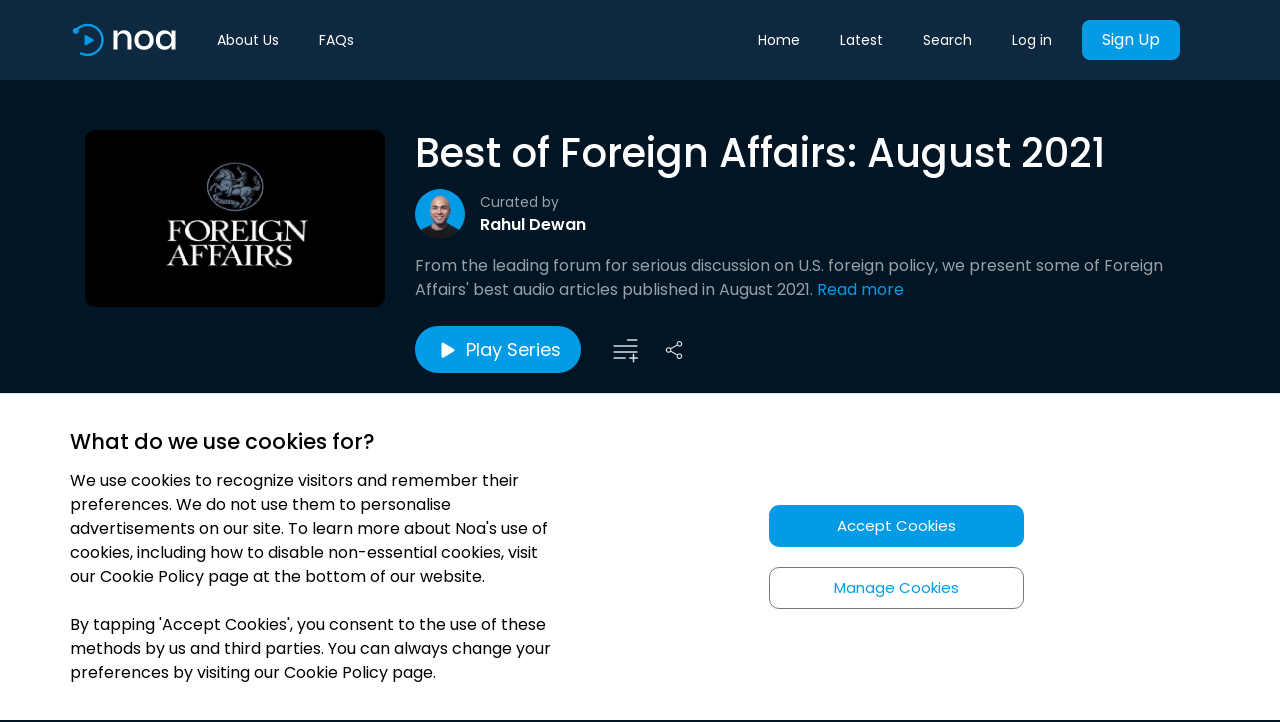

--- FILE ---
content_type: text/html; charset=utf-8
request_url: https://newsoveraudio.com/playlists/best-of-foreign-affairs-august-2021-359434
body_size: 4873
content:
<!doctype html><head><meta charset="utf-8"/><meta name="viewport" content="width=device-width,initial-scale=1,minimum-scale=1,maximum-scale=1,shrink-to-fit=no"/><meta name="theme-color" content="#039BE5"/><title data-react-helmet="true">Best of Foreign Affairs: August 2021 | Noa: Understand the news that matters</title><meta name="Keywords" content="audio news, audio-journalism, noa, audio news app, news over audio, audio articles, audio news articles, audio newspapers, listen to news, noa app"/><link rel="manifest" href="/manifest.json"/><link rel="apple-touch-icon" sizes="57x57" href="/favicons/apple-icon-57x57.png"/><link rel="apple-touch-icon" sizes="60x60" href="/favicons/apple-icon-60x60.png"/><link rel="apple-touch-icon" sizes="72x72" href="/favicons/apple-icon-72x72.png"/><link rel="apple-touch-icon" sizes="76x76" href="/favicons/apple-icon-76x76.png"/><link rel="apple-touch-icon" sizes="114x114" href="/favicons/apple-icon-114x114.png"/><link rel="apple-touch-icon" sizes="120x120" href="/favicons/apple-icon-120x120.png"/><link rel="apple-touch-icon" sizes="144x144" href="/favicons/apple-icon-144x144.png"/><link rel="apple-touch-icon" sizes="152x152" href="/favicons/apple-icon-152x152.png"/><link rel="apple-touch-icon" sizes="180x180" href="/favicons/apple-icon-180x180.png"/><link rel="icon" type="image/png" sizes="192x192" href="/favicons/android-icon-192x192.png"/><link rel="icon" type="image/png" sizes="32x32" href="/favicons/favicon-32x32.png"/><link rel="icon" type="image/png" sizes="96x96" href="/favicons/favicon-96x96.png"/><link rel="icon" type="image/png" sizes="16x16" href="/favicons/favicon-16x16.png"/><link rel="stylesheet" media="print" onload='this.onload=null,this.removeAttribute("media")' href="/stylesheet.css"/><noscript><link rel="stylesheet" href="/stylesheet.css"></noscript><link rel="preconnect" href="https://fonts.gstatic.com" crossorigin/><link href="https://fonts.googleapis.com/css2?family=Poppins:wght@200;300;400;500;600;700&display=swap" rel="stylesheet"><meta name="msapplication-TileColor" content="#ffffff"/><meta name="msapplication-TileImage" content="/favicons/ms-icon-144x144.png"/><script>!function(e,t,a,n,g){e[n]=e[n]||[],e[n].push({"gtm.start":(new Date).getTime(),event:"gtm.js"});var m=t.getElementsByTagName(a)[0],r=t.createElement(a);r.async=!0,r.src="https://www.googletagmanager.com/gtm.js?id=GTM-KV45SC9",m.parentNode.insertBefore(r,m)}(window,document,"script","dataLayer")</script><link rel="preconnect" href="https://www.google-analytics.com/" crossorigin><script>!function(e,a,t,n,c,g,o){e.GoogleAnalyticsObject=c,e.ga=e.ga||function(){(e.ga.q=e.ga.q||[]).push(arguments)},e.ga.l=1*new Date,g=a.createElement(t),o=a.getElementsByTagName(t)[0],g.async=1,g.src="https://www.google-analytics.com/analytics.js",o.parentNode.insertBefore(g,o)}(window,document,"script",0,"ga"),ga("create","UA-132365226-1","auto")</script><script type="text/javascript">!function(e,t){if(!t.__SV){var n,o,a=window;try{var r,p,i,c=a.location,l=c.hash;r=function(e,t){return(p=e.match(RegExp(t+"=([^&]*)")))?p[1]:null},l&&r(l,"state")&&("mpeditor"===(i=JSON.parse(decodeURIComponent(r(l,"state")))).action&&(a.sessionStorage.setItem("_mpcehash",l),history.replaceState(i.desiredHash||"",e.title,c.pathname+c.search)))}catch(e){}window.mixpanel=t,t._i=[],t.init=function(e,a,r){function p(e,t){var n=t.split(".");2==n.length&&(e=e[n[0]],t=n[1]),e[t]=function(){e.push([t].concat(Array.prototype.slice.call(arguments,0)))}}var i=t;for(void 0!==r?i=t[r]=[]:r="mixpanel",i.people=i.people||[],i.toString=function(e){var t="mixpanel";return"mixpanel"!==r&&(t+="."+r),e||(t+=" (stub)"),t},i.people.toString=function(){return i.toString(1)+".people (stub)"},n="disable time_event track track_pageview track_links track_forms track_with_groups add_group set_group remove_group register register_once alias unregister identify name_tag set_config reset opt_in_tracking opt_out_tracking has_opted_in_tracking has_opted_out_tracking clear_opt_in_out_tracking people.set people.set_once people.unset people.increment people.append people.union people.track_charge people.clear_charges people.delete_user people.remove".split(" "),o=0;o<n.length;o++)p(i,n[o]);var c="set set_once union unset remove delete".split(" ");i.get_group=function(){function e(e){t[e]=function(){call2_args=arguments,call2=[e].concat(Array.prototype.slice.call(call2_args,0)),i.push([n,call2])}}for(var t={},n=["get_group"].concat(Array.prototype.slice.call(arguments,0)),o=0;o<c.length;o++)e(c[o]);return t},t._i.push([e,a,r])},t.__SV=1.2,(a=e.createElement("script")).type="text/javascript",a.async=!0,a.src="undefined"!=typeof MIXPANEL_CUSTOM_LIB_URL?MIXPANEL_CUSTOM_LIB_URL:"file:"===e.location.protocol&&"//cdn.mxpnl.com/libs/mixpanel-2-latest.min.js".match(/^\/\//)?"https://cdn.mxpnl.com/libs/mixpanel-2-latest.min.js":"//cdn.mxpnl.com/libs/mixpanel-2-latest.min.js",(r=e.getElementsByTagName("script")[0]).parentNode.insertBefore(a,r)}}(document,window.mixpanel||[])</script><link href="/static/css/45.f31bbbd5.chunk.css" rel="stylesheet"><meta data-react-helmet="true" itemprop="name" content="Best of Foreign Affairs: August 2021 | Understand the news that matters"/><meta data-react-helmet="true" itemprop="description" content="From the leading forum for serious discussion on U.S. foreign policy, we present some of Foreign Affairs&#x27; best audio articles published in August 2021."/><meta data-react-helmet="true" itemprop="image" content="https://images.newsoveraudio.com/playlists/medium/1631869435139_foreign_affairs_series_black_logo.jpg"/><meta data-react-helmet="true" name="description" content="From the leading forum for serious discussion on U.S. foreign policy, we present some of Foreign Affairs&#x27; best audio articles published in August 2021."/><meta data-react-helmet="true" name="twitter:card" content="summary_large_image"/><meta data-react-helmet="true" name="twitter:site" content="@newsoveraudio"/><meta data-react-helmet="true" name="twitter:title" content="Best of Foreign Affairs: August 2021 | Understand the news that matters"/><meta data-react-helmet="true" name="twitter:description" content="From the leading forum for serious discussion on U.S. foreign policy, we present some of Foreign Affairs&#x27; best audio articles published in August 2021."/><meta data-react-helmet="true" name="twitter:creator" content="@newsoveraudio"/><meta data-react-helmet="true" name="twitter:image:src" content="https://images.newsoveraudio.com/playlists/medium/1631869435139_foreign_affairs_series_black_logo.jpg"/><meta data-react-helmet="true" property="og:title" content="Best of Foreign Affairs: August 2021 | Understand the news that matters"/><meta data-react-helmet="true" property="og:type" content="website"/><meta data-react-helmet="true" property="og:url" content="https://newsoveraudio.com/playlists/best-of-foreign-affairs-august-2021-359434"/><meta data-react-helmet="true" property="og:image" content="https://images.newsoveraudio.com/playlists/medium/1631869435139_foreign_affairs_series_black_logo.jpg"/><meta data-react-helmet="true" property="og:description" content="From the leading forum for serious discussion on U.S. foreign policy, we present some of Foreign Affairs&#x27; best audio articles published in August 2021."/><meta data-react-helmet="true" property="og:site_name" content="Best of Foreign Affairs: August 2021 | Understand the news that matters"/><meta data-react-helmet="true" property="fb:app_id" content="newsoveraudio"/><link data-react-helmet="true" rel="canonical" href="https://newsoveraudio.com/playlists/best-of-foreign-affairs-august-2021-359434"/></head><body><noscript><iframe src="https://www.googletagmanager.com/ns.html?id=GTM-KV45SC9" height="0" width="0" style="display:none;visibility:hidden"></iframe></noscript><noscript>You need to enable JavaScript to run this app.</noscript><div class="loader-container" id="initial-loader"><div class="loader"></div></div><div id="root" style="background-color:#021524"></div><div id="cookies-banner"></div><script>!function(e){function n(n){for(var r,o,i=n[0],s=n[1],d=n[2],f=0,l=[];f<i.length;f++)o=i[f],Object.prototype.hasOwnProperty.call(c,o)&&c[o]&&l.push(c[o][0]),c[o]=0;for(r in s)Object.prototype.hasOwnProperty.call(s,r)&&(e[r]=s[r]);for(u&&u(n);l.length;)l.shift()();return a.push.apply(a,d||[]),t()}function t(){for(var e,n=0;n<a.length;n++){for(var t=a[n],r=!0,o=1;o<t.length;o++){var s=t[o];0!==c[s]&&(r=!1)}r&&(a.splice(n--,1),e=i(i.s=t[0]))}return e}var r={},o={44:0},c={44:0},a=[];function i(n){if(r[n])return r[n].exports;var t=r[n]={i:n,l:!1,exports:{}};return e[n].call(t.exports,t,t.exports,i),t.l=!0,t.exports}i.e=function(e){var n=[];o[e]?n.push(o[e]):0!==o[e]&&{1:1}[e]&&n.push(o[e]=new Promise((function(n,t){for(var r="static/css/"+({5:"SuccessDownloadApp",6:"component-Latest",7:"component-Search",8:"components-CookiePolicy",9:"components-FaqPage",10:"components-FaqSection",11:"components-LandingPageNew",12:"components-Privacy",13:"components-Terms",14:"containers-About",15:"containers-Auth",16:"containers-CannotDeleteAccount",17:"containers-CheckIfEmployerPaysContainer",18:"containers-CheckoutContainer",19:"containers-CollectionPage",20:"containers-DownloadApp",21:"containers-EmbedPlayer",22:"containers-EnterpriseGift",23:"containers-Favourites",24:"containers-GiftSubscription",25:"containers-Home",26:"containers-InitDeleteAccount",27:"containers-LandingEmbedContainer",28:"containers-LandingPage",29:"containers-Library",30:"containers-MyAccount",31:"containers-Partnerships",32:"containers-Played",33:"containers-Player",34:"containers-ProfilePage",35:"containers-Subscribe",36:"containers-SuccessfulDeleteAccount",37:"containers-careers-AssocBusinessEditor",38:"containers-careers-Editor",39:"domaindriven-editorialprinciples-containers-EditorialPrinciples",40:"domaindriven-ourstory-containers-OurStory",41:"domaindriven-publishers-containers-Publishers",42:"domaindriven-team-containers-Team"}[e]||e)+"."+{0:"31d6cfe0",1:"ecdd39c8",2:"31d6cfe0",3:"31d6cfe0",4:"31d6cfe0",5:"31d6cfe0",6:"31d6cfe0",7:"31d6cfe0",8:"31d6cfe0",9:"31d6cfe0",10:"31d6cfe0",11:"31d6cfe0",12:"31d6cfe0",13:"31d6cfe0",14:"31d6cfe0",15:"31d6cfe0",16:"31d6cfe0",17:"31d6cfe0",18:"31d6cfe0",19:"31d6cfe0",20:"31d6cfe0",21:"31d6cfe0",22:"31d6cfe0",23:"31d6cfe0",24:"31d6cfe0",25:"31d6cfe0",26:"31d6cfe0",27:"31d6cfe0",28:"31d6cfe0",29:"31d6cfe0",30:"31d6cfe0",31:"31d6cfe0",32:"31d6cfe0",33:"31d6cfe0",34:"31d6cfe0",35:"31d6cfe0",36:"31d6cfe0",37:"31d6cfe0",38:"31d6cfe0",39:"31d6cfe0",40:"31d6cfe0",41:"31d6cfe0",42:"31d6cfe0",46:"31d6cfe0",47:"31d6cfe0",48:"31d6cfe0"}[e]+".chunk.css",c=i.p+r,a=document.getElementsByTagName("link"),s=0;s<a.length;s++){var d=(u=a[s]).getAttribute("data-href")||u.getAttribute("href");if("stylesheet"===u.rel&&(d===r||d===c))return n()}var f=document.getElementsByTagName("style");for(s=0;s<f.length;s++){var u;if((d=(u=f[s]).getAttribute("data-href"))===r||d===c)return n()}var l=document.createElement("link");l.rel="stylesheet",l.type="text/css",l.onload=n,l.onerror=function(n){var r=n&&n.target&&n.target.src||c,a=new Error("Loading CSS chunk "+e+" failed.\n("+r+")");a.code="CSS_CHUNK_LOAD_FAILED",a.request=r,delete o[e],l.parentNode.removeChild(l),t(a)},l.href=c,document.getElementsByTagName("head")[0].appendChild(l)})).then((function(){o[e]=0})));var t=c[e];if(0!==t)if(t)n.push(t[2]);else{var r=new Promise((function(n,r){t=c[e]=[n,r]}));n.push(t[2]=r);var a,s=document.createElement("script");s.charset="utf-8",s.timeout=120,i.nc&&s.setAttribute("nonce",i.nc),s.src=function(e){return i.p+"static/js/"+({5:"SuccessDownloadApp",6:"component-Latest",7:"component-Search",8:"components-CookiePolicy",9:"components-FaqPage",10:"components-FaqSection",11:"components-LandingPageNew",12:"components-Privacy",13:"components-Terms",14:"containers-About",15:"containers-Auth",16:"containers-CannotDeleteAccount",17:"containers-CheckIfEmployerPaysContainer",18:"containers-CheckoutContainer",19:"containers-CollectionPage",20:"containers-DownloadApp",21:"containers-EmbedPlayer",22:"containers-EnterpriseGift",23:"containers-Favourites",24:"containers-GiftSubscription",25:"containers-Home",26:"containers-InitDeleteAccount",27:"containers-LandingEmbedContainer",28:"containers-LandingPage",29:"containers-Library",30:"containers-MyAccount",31:"containers-Partnerships",32:"containers-Played",33:"containers-Player",34:"containers-ProfilePage",35:"containers-Subscribe",36:"containers-SuccessfulDeleteAccount",37:"containers-careers-AssocBusinessEditor",38:"containers-careers-Editor",39:"domaindriven-editorialprinciples-containers-EditorialPrinciples",40:"domaindriven-ourstory-containers-OurStory",41:"domaindriven-publishers-containers-Publishers",42:"domaindriven-team-containers-Team"}[e]||e)+"."+{0:"4aa9ff58",1:"266a2153",2:"38316dab",3:"3872141c",4:"11f60f0b",5:"a1e7636d",6:"a2a43625",7:"cc8d78f2",8:"52684ffd",9:"695c3705",10:"a7db9325",11:"2f2b4fdf",12:"a93c5a67",13:"837f087c",14:"9d3ae5b0",15:"8684522a",16:"ded67bf2",17:"68d3644e",18:"f19195de",19:"613d595f",20:"ee7e8292",21:"44e607ea",22:"62f76665",23:"86dba0f5",24:"e0544f88",25:"c6bd609c",26:"cf6589d0",27:"1a5fd739",28:"2624f97a",29:"9a28bf71",30:"b4590b85",31:"82a1ed03",32:"a45f1cc9",33:"a2b4be9a",34:"76abcbde",35:"40360a0c",36:"e2057a18",37:"b964c566",38:"6257d1bd",39:"2bb212e8",40:"4e63fb14",41:"3c5412d1",42:"b799e35b",46:"ea5485a5",47:"d664c463",48:"c35e5a84"}[e]+".chunk.js"}(e);var d=new Error;a=function(n){s.onerror=s.onload=null,clearTimeout(f);var t=c[e];if(0!==t){if(t){var r=n&&("load"===n.type?"missing":n.type),o=n&&n.target&&n.target.src;d.message="Loading chunk "+e+" failed.\n("+r+": "+o+")",d.name="ChunkLoadError",d.type=r,d.request=o,t[1](d)}c[e]=void 0}};var f=setTimeout((function(){a({type:"timeout",target:s})}),12e4);s.onerror=s.onload=a,document.head.appendChild(s)}return Promise.all(n)},i.m=e,i.c=r,i.d=function(e,n,t){i.o(e,n)||Object.defineProperty(e,n,{enumerable:!0,get:t})},i.r=function(e){"undefined"!=typeof Symbol&&Symbol.toStringTag&&Object.defineProperty(e,Symbol.toStringTag,{value:"Module"}),Object.defineProperty(e,"__esModule",{value:!0})},i.t=function(e,n){if(1&n&&(e=i(e)),8&n)return e;if(4&n&&"object"==typeof e&&e&&e.__esModule)return e;var t=Object.create(null);if(i.r(t),Object.defineProperty(t,"default",{enumerable:!0,value:e}),2&n&&"string"!=typeof e)for(var r in e)i.d(t,r,function(n){return e[n]}.bind(null,r));return t},i.n=function(e){var n=e&&e.__esModule?function(){return e.default}:function(){return e};return i.d(n,"a",n),n},i.o=function(e,n){return Object.prototype.hasOwnProperty.call(e,n)},i.p="/",i.oe=function(e){throw console.error(e),e};var s=this.__LOADABLE_LOADED_CHUNKS__=this.__LOADABLE_LOADED_CHUNKS__||[],d=s.push.bind(s);s.push=n,s=s.slice();for(var f=0;f<s.length;f++)n(s[f]);var u=d;t()}([])</script><script src="/static/js/45.028fa5fc.chunk.js"></script><script src="/static/js/main.87b94555.chunk.js"></script></body>

--- FILE ---
content_type: text/plain
request_url: https://www.google-analytics.com/j/collect?v=1&_v=j102&a=1162537364&t=pageview&_s=1&dl=https%3A%2F%2Fnewsoveraudio.com%2Fplaylists%2Fbest-of-foreign-affairs-august-2021-359434&dp=%2Fplaylists%2Fbest-of-foreign-affairs-august-2021-359434&ul=en-us%40posix&dt=Best%20of%20Foreign%20Affairs%3A%20August%202021%20%7C%20Noa%3A%20Understand%20the%20news%20that%20matters&sr=1280x720&vp=1280x720&_u=aEBAAEABAAAAACACI~&jid=1373095473&gjid=1491432940&cid=575035224.1768255370&tid=UA-132365226-1&_gid=763120736.1768255370&_r=1&_slc=1&z=816847372
body_size: -451
content:
2,cG-6RCE8LJGB7

--- FILE ---
content_type: application/javascript; charset=UTF-8
request_url: https://newsoveraudio.com/static/js/45.028fa5fc.chunk.js
body_size: 254598
content:
/*! For license information please see 45.028fa5fc.chunk.js.LICENSE.txt */
(this.__LOADABLE_LOADED_CHUNKS__=this.__LOADABLE_LOADED_CHUNKS__||[]).push([[45],[function(e,t,n){"use strict";function r(e,t,n){return t in e?Object.defineProperty(e,t,{value:n,enumerable:!0,configurable:!0,writable:!0}):e[t]=n,e}n.d(t,"a",(function(){return r}))},function(e,t,n){"use strict";e.exports=n(832)},function(e,t,n){"use strict";n.d(t,"a",(function(){return Fe})),n.d(t,"b",(function(){return Ue}));var r=n(295),o=n.n(r),i=n(296),a=n.n(i);function u(e){return u="function"===typeof Symbol&&"symbol"===typeof Symbol.iterator?function(e){return typeof e}:function(e){return e&&"function"===typeof Symbol&&e.constructor===Symbol&&e!==Symbol.prototype?"symbol":typeof e},u(e)}function s(e,t,n){return t in e?Object.defineProperty(e,t,{value:n,enumerable:!0,configurable:!0,writable:!0}):e[t]=n,e}function c(e){for(var t=1;t<arguments.length;t++){var n=null!=arguments[t]?arguments[t]:{},r=Object.keys(n);"function"===typeof Object.getOwnPropertySymbols&&(r=r.concat(Object.getOwnPropertySymbols(n).filter((function(e){return Object.getOwnPropertyDescriptor(n,e).enumerable})))),r.forEach((function(t){s(e,t,n[t])}))}return e}function l(e){return function(e){if(Array.isArray(e)){for(var t=0,n=new Array(e.length);t<e.length;t++)n[t]=e[t];return n}}(e)||function(e){if(Symbol.iterator in Object(e)||"[object Arguments]"===Object.prototype.toString.call(e))return Array.from(e)}(e)||function(){throw new TypeError("Invalid attempt to spread non-iterable instance")}()}var f=/([A-Z])/g,p=function(e){return"-".concat(e.toLowerCase())},d={animationIterationCount:!0,borderImageOutset:!0,borderImageSlice:!0,borderImageWidth:!0,boxFlex:!0,boxFlexGroup:!0,boxOrdinalGroup:!0,columnCount:!0,flex:!0,flexGrow:!0,flexPositive:!0,flexShrink:!0,flexNegative:!0,flexOrder:!0,gridRow:!0,gridColumn:!0,fontWeight:!0,lineClamp:!0,lineHeight:!0,opacity:!0,order:!0,orphans:!0,tabSize:!0,widows:!0,zIndex:!0,zoom:!0,fillOpacity:!0,floodOpacity:!0,stopOpacity:!0,strokeDasharray:!0,strokeDashoffset:!0,strokeMiterlimit:!0,strokeOpacity:!0,strokeWidth:!0};var h=["Webkit","ms","Moz","O"];Object.keys(d).forEach((function(e){h.forEach((function(t){d[function(e,t){return e+t.charAt(0).toUpperCase()+t.substring(1)}(t,e)]=d[e]}))}));var v=function(e,t){return"number"===typeof t?d[e]?""+t:t+"px":""+t},y=function(e,t){return g(v(e,t))},m=function(e,t){return o()(e).toString(36)},g=function(e){return"!"===e[e.length-10]&&" !important"===e.slice(-11)?e:"".concat(e," !important")},b="undefined"!==typeof Map,w=function(){function e(){this.elements={},this.keyOrder=[]}var t=e.prototype;return t.forEach=function(e){for(var t=0;t<this.keyOrder.length;t++)e(this.elements[this.keyOrder[t]],this.keyOrder[t])},t.set=function(t,n,r){if(this.elements.hasOwnProperty(t)){if(r){var o=this.keyOrder.indexOf(t);this.keyOrder.splice(o,1),this.keyOrder.push(t)}}else this.keyOrder.push(t);if(null!=n){if(b&&n instanceof Map||n instanceof e){var i=this.elements.hasOwnProperty(t)?this.elements[t]:new e;return n.forEach((function(e,t){i.set(t,e,r)})),void(this.elements[t]=i)}if(Array.isArray(n)||"object"!==u(n))this.elements[t]=n;else{for(var a=this.elements.hasOwnProperty(t)?this.elements[t]:new e,s=Object.keys(n),c=0;c<s.length;c+=1)a.set(s[c],n[s[c]],r);this.elements[t]=a}}else this.elements[t]=n},t.get=function(e){return this.elements[e]},t.has=function(e){return this.elements.hasOwnProperty(e)},t.addStyleType=function(t){var n=this;if(b&&t instanceof Map||t instanceof e)t.forEach((function(e,t){n.set(t,e,!0)}));else for(var r=Object.keys(t),o=0;o<r.length;o++)this.set(r[o],t[r[o]],!0)},e}();function _(e){return e&&e.__esModule&&Object.prototype.hasOwnProperty.call(e,"default")?e.default:e}function O(e,t){return e(t={exports:{}},t.exports),t.exports}var E=O((function(e,t){Object.defineProperty(t,"__esModule",{value:!0}),t.default=function(e){return e.charAt(0).toUpperCase()+e.slice(1)}}));_(E);var S=O((function(e,t){Object.defineProperty(t,"__esModule",{value:!0}),t.default=function(e,t,n){if(e.hasOwnProperty(t)){for(var o={},i=e[t],a=(0,r.default)(t),u=Object.keys(n),s=0;s<u.length;s++){var c=u[s];if(c===t)for(var l=0;l<i.length;l++)o[i[l]+a]=n[t];o[c]=n[c]}return o}return n};var n,r=(n=E)&&n.__esModule?n:{default:n}}));_(S);var x=O((function(e,t){Object.defineProperty(t,"__esModule",{value:!0}),t.default=function(e,t,n,r,o){for(var i=0,a=e.length;i<a;++i){var u=e[i](t,n,r,o);if(u)return u}}}));_(x);var k=O((function(e,t){function n(e,t){-1===e.indexOf(t)&&e.push(t)}Object.defineProperty(t,"__esModule",{value:!0}),t.default=function(e,t){if(Array.isArray(t))for(var r=0,o=t.length;r<o;++r)n(e,t[r]);else n(e,t)}}));_(k);var C=O((function(e,t){Object.defineProperty(t,"__esModule",{value:!0}),t.default=function(e){return e instanceof Object&&!Array.isArray(e)}}));_(C);var j=_(O((function(e,t){Object.defineProperty(t,"__esModule",{value:!0}),t.default=function(e){var t=e.prefixMap,a=e.plugins;return function e(u){for(var s in u){var c=u[s];if((0,i.default)(c))u[s]=e(c);else if(Array.isArray(c)){for(var l=[],f=0,p=c.length;f<p;++f){var d=(0,r.default)(a,s,c[f],u,t);(0,o.default)(l,d||c[f])}l.length>0&&(u[s]=l)}else{var h=(0,r.default)(a,s,c,u,t);h&&(u[s]=h),u=(0,n.default)(t,s,u)}}return u}};var n=a(S),r=a(x),o=a(k),i=a(C);function a(e){return e&&e.__esModule?e:{default:e}}}))),T=_(O((function(e,t){Object.defineProperty(t,"__esModule",{value:!0}),t.default=function(e,t){if("string"===typeof t&&"text"===t)return["-webkit-text","text"]}}))),A=O((function(e,t){Object.defineProperty(t,"__esModule",{value:!0}),t.default=function(e){return"string"===typeof e&&n.test(e)};var n=/-webkit-|-moz-|-ms-/;e.exports=t.default}));_(A);var P=O((function(e,t){Object.defineProperty(t,"__esModule",{value:!0}),t.default=function(e,t){if("string"===typeof t&&!(0,r.default)(t)&&t.indexOf("calc(")>-1)return o.map((function(e){return t.replace(/calc\(/g,e+"calc(")}))};var n,r=(n=A)&&n.__esModule?n:{default:n};var o=["-webkit-","-moz-",""]})),R=_(P),I=O((function(e,t){Object.defineProperty(t,"__esModule",{value:!0}),t.default=function(e,t){if("string"===typeof t&&!(0,r.default)(t)&&t.indexOf("cross-fade(")>-1)return o.map((function(e){return t.replace(/cross-fade\(/g,e+"cross-fade(")}))};var n,r=(n=A)&&n.__esModule?n:{default:n};var o=["-webkit-",""]})),M=_(I),N=O((function(e,t){Object.defineProperty(t,"__esModule",{value:!0}),t.default=function(e,t){if("cursor"===e&&r.hasOwnProperty(t))return n.map((function(e){return e+t}))};var n=["-webkit-","-moz-",""],r={"zoom-in":!0,"zoom-out":!0,grab:!0,grabbing:!0}})),L=_(N),D=O((function(e,t){Object.defineProperty(t,"__esModule",{value:!0}),t.default=function(e,t){if("string"===typeof t&&!(0,r.default)(t)&&t.indexOf("filter(")>-1)return o.map((function(e){return t.replace(/filter\(/g,e+"filter(")}))};var n,r=(n=A)&&n.__esModule?n:{default:n};var o=["-webkit-",""]})),F=_(D),U=_(O((function(e,t){Object.defineProperty(t,"__esModule",{value:!0}),t.default=function(e,t){if("display"===e&&n.hasOwnProperty(t))return n[t]};var n={flex:["-webkit-box","-moz-box","-ms-flexbox","-webkit-flex","flex"],"inline-flex":["-webkit-inline-box","-moz-inline-box","-ms-inline-flexbox","-webkit-inline-flex","inline-flex"]}}))),z=O((function(e,t){Object.defineProperty(t,"__esModule",{value:!0}),t.default=function(e,t,a){Object.prototype.hasOwnProperty.call(r,e)&&(a[r[e]]=n[t]||t);if("flex"===e){if(Object.prototype.hasOwnProperty.call(o,t))return void(a.msFlex=o[t]);if(i.test(t))return void(a.msFlex=t+" 1 0%");var u=t.split(/\s/);switch(u.length){case 1:return void(a.msFlex="1 1 "+t);case 2:return void(i.test(u[1])?a.msFlex=u[0]+" "+u[1]+" 0%":a.msFlex=u[0]+" 1 "+u[1]);default:a.msFlex=t}}};var n={"space-around":"distribute","space-between":"justify","flex-start":"start","flex-end":"end"},r={alignContent:"msFlexLinePack",alignSelf:"msFlexItemAlign",alignItems:"msFlexAlign",justifyContent:"msFlexPack",order:"msFlexOrder",flexGrow:"msFlexPositive",flexShrink:"msFlexNegative",flexBasis:"msFlexPreferredSize"},o={auto:"1 1 auto",inherit:"inherit",initial:"0 1 auto",none:"0 0 auto",unset:"unset"},i=/^\d+(\.\d+)?$/})),B=_(z),W=_(O((function(e,t){Object.defineProperty(t,"__esModule",{value:!0}),t.default=function(e,t,o){"flexDirection"===e&&"string"===typeof t&&(t.indexOf("column")>-1?o.WebkitBoxOrient="vertical":o.WebkitBoxOrient="horizontal",t.indexOf("reverse")>-1?o.WebkitBoxDirection="reverse":o.WebkitBoxDirection="normal");r.hasOwnProperty(e)&&(o[r[e]]=n[t]||t)};var n={"space-around":"justify","space-between":"justify","flex-start":"start","flex-end":"end","wrap-reverse":"multiple",wrap:"multiple"},r={alignItems:"WebkitBoxAlign",justifyContent:"WebkitBoxPack",flexWrap:"WebkitBoxLines",flexGrow:"WebkitBoxFlex"}}))),V=O((function(e,t){Object.defineProperty(t,"__esModule",{value:!0}),t.default=function(e,t){if("string"===typeof t&&!(0,r.default)(t)&&i.test(t))return o.map((function(e){return t.replace(i,(function(t){return e+t}))}))};var n,r=(n=A)&&n.__esModule?n:{default:n};var o=["-webkit-","-moz-",""],i=/linear-gradient|radial-gradient|repeating-linear-gradient|repeating-radial-gradient/gi})),q=_(V),H=O((function(e,t){Object.defineProperty(t,"__esModule",{value:!0});var n=function(e,t){if(Array.isArray(e))return e;if(Symbol.iterator in Object(e))return function(e,t){var n=[],r=!0,o=!1,i=void 0;try{for(var a,u=e[Symbol.iterator]();!(r=(a=u.next()).done)&&(n.push(a.value),!t||n.length!==t);r=!0);}catch(s){o=!0,i=s}finally{try{!r&&u.return&&u.return()}finally{if(o)throw i}}return n}(e,t);throw new TypeError("Invalid attempt to destructure non-iterable instance")};function r(e){return"number"===typeof e&&!isNaN(e)}t.default=function(e,t,n){if("display"===e&&t in i)return i[t];if(e in a){(0,a[e])(t,n)}};var o=["center","end","start","stretch"],i={"inline-grid":["-ms-inline-grid","inline-grid"],grid:["-ms-grid","grid"]},a={alignSelf:function(e,t){o.indexOf(e)>-1&&(t.msGridRowAlign=e)},gridColumn:function(e,t){if(r(e))t.msGridColumn=e;else{var o=e.split("/").map((function(e){return+e})),i=n(o,2),u=i[0],s=i[1];a.gridColumnStart(u,t),a.gridColumnEnd(s,t)}},gridColumnEnd:function(e,t){var n=t.msGridColumn;r(e)&&r(n)&&(t.msGridColumnSpan=e-n)},gridColumnStart:function(e,t){r(e)&&(t.msGridColumn=e)},gridRow:function(e,t){if(r(e))t.msGridRow=e;else{var o=e.split("/").map((function(e){return+e})),i=n(o,2),u=i[0],s=i[1];a.gridRowStart(u,t),a.gridRowEnd(s,t)}},gridRowEnd:function(e,t){var n=t.msGridRow;r(e)&&r(n)&&(t.msGridRowSpan=e-n)},gridRowStart:function(e,t){r(e)&&(t.msGridRow=e)},gridTemplateColumns:function(e,t){t.msGridColumns=e},gridTemplateRows:function(e,t){t.msGridRows=e},justifySelf:function(e,t){o.indexOf(e)>-1&&(t.msGridColumnAlign=e)}}})),$=_(H),Y=O((function(e,t){Object.defineProperty(t,"__esModule",{value:!0}),t.default=function(e,t){if("string"===typeof t&&!(0,r.default)(t)&&t.indexOf("image-set(")>-1)return o.map((function(e){return t.replace(/image-set\(/g,e+"image-set(")}))};var n,r=(n=A)&&n.__esModule?n:{default:n};var o=["-webkit-",""]})),G=_(Y),K=_(O((function(e,t){Object.defineProperty(t,"__esModule",{value:!0}),t.default=function(e,t,r){if(Object.prototype.hasOwnProperty.call(n,e))for(var o=n[e],i=0,a=o.length;i<a;++i)r[o[i]]=t};var n={marginBlockStart:["WebkitMarginBefore"],marginBlockEnd:["WebkitMarginAfter"],marginInlineStart:["WebkitMarginStart","MozMarginStart"],marginInlineEnd:["WebkitMarginEnd","MozMarginEnd"],paddingBlockStart:["WebkitPaddingBefore"],paddingBlockEnd:["WebkitPaddingAfter"],paddingInlineStart:["WebkitPaddingStart","MozPaddingStart"],paddingInlineEnd:["WebkitPaddingEnd","MozPaddingEnd"],borderBlockStart:["WebkitBorderBefore"],borderBlockStartColor:["WebkitBorderBeforeColor"],borderBlockStartStyle:["WebkitBorderBeforeStyle"],borderBlockStartWidth:["WebkitBorderBeforeWidth"],borderBlockEnd:["WebkitBorderAfter"],borderBlockEndColor:["WebkitBorderAfterColor"],borderBlockEndStyle:["WebkitBorderAfterStyle"],borderBlockEndWidth:["WebkitBorderAfterWidth"],borderInlineStart:["WebkitBorderStart","MozBorderStart"],borderInlineStartColor:["WebkitBorderStartColor","MozBorderStartColor"],borderInlineStartStyle:["WebkitBorderStartStyle","MozBorderStartStyle"],borderInlineStartWidth:["WebkitBorderStartWidth","MozBorderStartWidth"],borderInlineEnd:["WebkitBorderEnd","MozBorderEnd"],borderInlineEndColor:["WebkitBorderEndColor","MozBorderEndColor"],borderInlineEndStyle:["WebkitBorderEndStyle","MozBorderEndStyle"],borderInlineEndWidth:["WebkitBorderEndWidth","MozBorderEndWidth"]}}))),X=_(O((function(e,t){Object.defineProperty(t,"__esModule",{value:!0}),t.default=function(e,t){if("position"===e&&"sticky"===t)return["-webkit-sticky","sticky"]}}))),J=O((function(e,t){Object.defineProperty(t,"__esModule",{value:!0}),t.default=function(e,t){if(r.hasOwnProperty(e)&&o.hasOwnProperty(t))return n.map((function(e){return e+t}))};var n=["-webkit-","-moz-",""],r={maxHeight:!0,maxWidth:!0,width:!0,height:!0,columnWidth:!0,minWidth:!0,minHeight:!0},o={"min-content":!0,"max-content":!0,"fill-available":!0,"fit-content":!0,"contain-floats":!0}})),Q=_(J),Z=/[A-Z]/g,ee=/^ms-/,te={};function ne(e){return"-"+e.toLowerCase()}var re,oe=(re=Object.freeze({default:function(e){if(te.hasOwnProperty(e))return te[e];var t=e.replace(Z,ne);return te[e]=ee.test(t)?"-"+t:t}}))&&re.default||re,ie=O((function(e,t){Object.defineProperty(t,"__esModule",{value:!0}),t.default=function(e){return(0,r.default)(e)};var n,r=(n=oe)&&n.__esModule?n:{default:n};e.exports=t.default}));_(ie);var ae=O((function(e,t){Object.defineProperty(t,"__esModule",{value:!0}),t.default=function(e,t,i,s){if("string"===typeof t&&a.hasOwnProperty(e)){var c=function(e,t){if((0,r.default)(e))return e;for(var o=e.split(/,(?![^()]*(?:\([^()]*\))?\))/g),i=0,a=o.length;i<a;++i){var s=o[i],c=[s];for(var l in t){var f=(0,n.default)(l);if(s.indexOf(f)>-1&&"order"!==f)for(var p=t[l],d=0,h=p.length;d<h;++d)c.unshift(s.replace(f,u[p[d]]+f))}o[i]=c.join(",")}return o.join(",")}(t,s),l=c.split(/,(?![^()]*(?:\([^()]*\))?\))/g).filter((function(e){return!/-moz-|-ms-/.test(e)})).join(",");if(e.indexOf("Webkit")>-1)return l;var f=c.split(/,(?![^()]*(?:\([^()]*\))?\))/g).filter((function(e){return!/-webkit-|-ms-/.test(e)})).join(",");return e.indexOf("Moz")>-1?f:(i["Webkit"+(0,o.default)(e)]=l,i["Moz"+(0,o.default)(e)]=f,c)}};var n=i(ie),r=i(A),o=i(E);function i(e){return e&&e.__esModule?e:{default:e}}var a={transition:!0,transitionProperty:!0,WebkitTransition:!0,WebkitTransitionProperty:!0,MozTransition:!0,MozTransitionProperty:!0},u={Webkit:"-webkit-",Moz:"-moz-",ms:"-ms-"}})),ue=["Webkit"],se=["Moz"],ce=["ms"],le=["Webkit","Moz"],fe=["Webkit","ms"],pe=["Webkit","Moz","ms"],de=j({plugins:[T,R,M,L,F,U,B,W,q,$,G,K,X,Q,_(ae)],prefixMap:{transform:fe,transformOrigin:fe,transformOriginX:fe,transformOriginY:fe,backfaceVisibility:ue,perspective:ue,perspectiveOrigin:ue,transformStyle:ue,transformOriginZ:ue,animation:ue,animationDelay:ue,animationDirection:ue,animationFillMode:ue,animationDuration:ue,animationIterationCount:ue,animationName:ue,animationPlayState:ue,animationTimingFunction:ue,appearance:le,userSelect:pe,fontKerning:ue,textEmphasisPosition:ue,textEmphasis:ue,textEmphasisStyle:ue,textEmphasisColor:ue,boxDecorationBreak:ue,clipPath:ue,maskImage:ue,maskMode:ue,maskRepeat:ue,maskPosition:ue,maskClip:ue,maskOrigin:ue,maskSize:ue,maskComposite:ue,mask:ue,maskBorderSource:ue,maskBorderMode:ue,maskBorderSlice:ue,maskBorderWidth:ue,maskBorderOutset:ue,maskBorderRepeat:ue,maskBorder:ue,maskType:ue,textDecorationStyle:le,textDecorationSkip:le,textDecorationLine:le,textDecorationColor:le,filter:ue,fontFeatureSettings:le,breakAfter:pe,breakBefore:pe,breakInside:pe,columnCount:le,columnFill:le,columnGap:le,columnRule:le,columnRuleColor:le,columnRuleStyle:le,columnRuleWidth:le,columns:le,columnSpan:le,columnWidth:le,writingMode:fe,flex:fe,flexBasis:ue,flexDirection:fe,flexGrow:ue,flexFlow:fe,flexShrink:ue,flexWrap:fe,alignContent:ue,alignItems:ue,alignSelf:ue,justifyContent:ue,order:ue,transitionDelay:ue,transitionDuration:ue,transitionProperty:ue,transitionTimingFunction:ue,backdropFilter:ue,scrollSnapType:fe,scrollSnapPointsX:fe,scrollSnapPointsY:fe,scrollSnapDestination:fe,scrollSnapCoordinate:fe,shapeImageThreshold:ue,shapeImageMargin:ue,shapeImageOutside:ue,hyphens:pe,flowInto:fe,flowFrom:fe,regionFragment:fe,textOrientation:ue,boxSizing:se,textAlignLast:se,tabSize:se,wrapFlow:ce,wrapThrough:ce,wrapMargin:ce,touchAction:ce,textSizeAdjust:fe,borderImage:ue,borderImageOutset:ue,borderImageRepeat:ue,borderImageSlice:ue,borderImageSource:ue,borderImageWidth:ue}}),he=[function(e,t,n){return":"!==e[0]?null:n(t+e)},function(e,t,n){if("@"!==e[0])return null;var r=n(t);return["".concat(e,"{").concat(r.join(""),"}")]}],ve=function e(t,n,r,o,i){for(var a=new w,u=0;u<n.length;u++)a.addStyleType(n[u]);var s=new w,c=[];a.forEach((function(n,a){r.some((function(u){var s=u(a,t,(function(t){return e(t,[n],r,o,i)}));if(null!=s)return Array.isArray(s)?c.push.apply(c,l(s)):(console.warn("WARNING: Selector handlers should return an array of rules.Returning a string containing multiple rules is deprecated.",u),c.push("@media all {".concat(s,"}"))),!0}))||s.set(a,n,!0)}));var f=ge(t,s,o,i,r);return f&&c.unshift(f),c},ye=function(e,t,n){return"".concat(function(e){var t=e.replace(f,p);return"m"===t[0]&&"s"===t[1]&&"-"===t[2]?"-".concat(t):t}(e),":").concat(n(e,t),";")},me=function(e,t){return e[t]=!0,e},ge=function(e,t,n,r,o){!function(e,t,n){if(t)for(var r=Object.keys(t),o=0;o<r.length;o++){var i=r[o];e.has(i)&&e.set(i,t[i](e.get(i),n),!1)}}(t,n,o);var i=Object.keys(t.elements).reduce(me,Object.create(null)),a=de(t.elements),u=Object.keys(a);if(u.length!==t.keyOrder.length)for(var s=0;s<u.length;s++)if(!i[u[s]]){var c=void 0;if((c="W"===u[s][0]?u[s][6].toLowerCase()+u[s].slice(7):"o"===u[s][1]?u[s][3].toLowerCase()+u[s].slice(4):u[s][2].toLowerCase()+u[s].slice(3))&&i[c]){var l=t.keyOrder.indexOf(c);t.keyOrder.splice(l,0,u[s])}else t.keyOrder.unshift(u[s])}for(var f=!1===r?v:y,p=[],d=0;d<t.keyOrder.length;d++){var h=t.keyOrder[d],m=a[h];if(Array.isArray(m))for(var g=0;g<m.length;g++)p.push(ye(h,m[g],f));else p.push(ye(h,m,f))}return p.length?"".concat(e,"{").concat(p.join(""),"}"):""},be=null,we={fontFamily:function e(t){if(Array.isArray(t)){var n={};return t.forEach((function(t){n[e(t)]=!0})),Object.keys(n).join(",")}return"object"===u(t)?(xe(t.src,"@font-face",[t],!1),'"'.concat(t.fontFamily,'"')):t},animationName:function e(t,n){if(Array.isArray(t))return t.map((function(t){return e(t,n)})).join(",");if("object"===u(t)){var r="keyframe_".concat((i=t,m(JSON.stringify(i)))),o="@keyframes ".concat(r,"{");return t instanceof w?t.forEach((function(e,t){o+=ve(t,[e],n,we,!1).join("")})):Object.keys(t).forEach((function(e){o+=ve(e,[t[e]],n,we,!1).join("")})),Se(r,[o+="}"]),r}return t;var i}},_e={},Oe=[],Ee=!1,Se=function(e,t){var n;if(!_e[e]){if(!Ee){if("undefined"===typeof document)throw new Error("Cannot automatically buffer without a document");Ee=!0,a()(Te)}(n=Oe).push.apply(n,l(t)),_e[e]=!0}},xe=function(e,t,n,r){var o=arguments.length>4&&void 0!==arguments[4]?arguments[4]:[];if(!_e[e]){var i=ve(t,n,o,we,r);Se(e,i)}},ke=function(){Oe=[],_e={},Ee=!1,be=null},Ce=function(e){delete _e[e]},je=function(){Ee=!1;var e=Oe;return Oe=[],e},Te=function(){var e=je();e.length>0&&function(e){if(null==be&&null==(be=document.querySelector("style[data-aphrodite]"))){var t=document.head||document.getElementsByTagName("head")[0];(be=document.createElement("style")).type="text/css",be.setAttribute("data-aphrodite",""),t.appendChild(be)}var n=be.styleSheet||be.sheet;if(n.insertRule){var r=n.cssRules.length;e.forEach((function(e){try{n.insertRule(e,r),r+=1}catch(t){}}))}else be.innerText=(be.innerText||"")+e.join("")}(e)},Ae=function(e){e.forEach((function(e){_e[e]=!0}))},Pe=function e(t,n,r,o){for(var i=0;i<t.length;i+=1)if(t[i])if(Array.isArray(t[i]))o+=e(t[i],n,r,o);else{if(!("_definition"in(a=t[i])&&"_name"in a&&"_len"in a))throw new Error("Invalid Style Definition: Styles should be defined using the StyleSheet.create method.");n.push(t[i]._name),r.push(t[i]._definition),o+=t[i]._len}var a;return o},Re=function(e,t,n){var r,o=[],i=[],a=Pe(t,o,i,0);return 0===o.length?"":(r=1===o.length?"_".concat(o[0]):"_".concat(m(o.join())).concat((a%36).toString(36)),xe(r,".".concat(r),i,e,n),r)},Ie=function(e,t){return"".concat(t,"_").concat(m(e))},Me=m,Ne={create:function(e){for(var t={},n=Object.keys(e),r=0;r<n.length;r+=1){var o=n[r],i=e[o],a=JSON.stringify(i);t[o]={_len:a.length,_name:Me(a,o),_definition:i}}return t},rehydrate:function(){var e=arguments.length>0&&void 0!==arguments[0]?arguments[0]:[];Ae(e)}},Le="undefined"!==typeof window?null:{renderStatic:function(e){return ke(),function(){if(Ee)throw new Error("Cannot buffer while already buffering");Ee=!0}(),{html:e(),css:{content:je().join(""),renderedClassNames:Object.keys(_e)}}}};var De=function e(t){var n=arguments.length>1&&void 0!==arguments[1]?arguments[1]:he;return{StyleSheet:c({},Ne,{extend:function(r){var o=r.map((function(e){return e.selectorHandler})).filter((function(e){return e}));return e(t,n.concat(o))}}),StyleSheetServer:Le,StyleSheetTestUtils:null,minify:function(e){Me=e?m:Ie},css:function(){for(var e=arguments.length,r=new Array(e),o=0;o<e;o++)r[o]=arguments[o];return Re(t,r,n)},flushToStyleTag:Te,injectAndGetClassName:Re,defaultSelectorHandlers:he,reset:ke,resetInjectedStyle:Ce}}(!0),Fe=De.StyleSheet,Ue=(De.StyleSheetServer,De.StyleSheetTestUtils,De.css);De.minify,De.flushToStyleTag,De.injectAndGetClassName,De.defaultSelectorHandlers,De.reset,De.resetInjectedStyle},function(e,t,n){"use strict";n.d(t,"a",(function(){return i}));var r=n(0);function o(e,t){var n=Object.keys(e);if(Object.getOwnPropertySymbols){var r=Object.getOwnPropertySymbols(e);t&&(r=r.filter((function(t){return Object.getOwnPropertyDescriptor(e,t).enumerable}))),n.push.apply(n,r)}return n}function i(e){for(var t=1;t<arguments.length;t++){var n=null!=arguments[t]?arguments[t]:{};t%2?o(Object(n),!0).forEach((function(t){Object(r.a)(e,t,n[t])})):Object.getOwnPropertyDescriptors?Object.defineProperties(e,Object.getOwnPropertyDescriptors(n)):o(Object(n)).forEach((function(t){Object.defineProperty(e,t,Object.getOwnPropertyDescriptor(n,t))}))}return e}},,function(e,t,n){"use strict";e.exports=n(754)},,function(e,t,n){"use strict";function r(e,t){if(!(e instanceof t))throw new TypeError("Cannot call a class as a function")}n.d(t,"a",(function(){return r}))},function(e,t,n){"use strict";function r(e,t){for(var n=0;n<t.length;n++){var r=t[n];r.enumerable=r.enumerable||!1,r.configurable=!0,"value"in r&&(r.writable=!0),Object.defineProperty(e,r.key,r)}}function o(e,t,n){return t&&r(e.prototype,t),n&&r(e,n),e}n.d(t,"a",(function(){return o}))},function(e,t,n){"use strict";n.d(t,"a",(function(){return o}));var r=n(178);function o(e,t){if("function"!==typeof t&&null!==t)throw new TypeError("Super expression must either be null or a function");e.prototype=Object.create(t&&t.prototype,{constructor:{value:e,writable:!0,configurable:!0}}),t&&Object(r.a)(e,t)}},function(e,t,n){"use strict";n.d(t,"a",(function(){return s}));var r=n(116),o=n(253);function i(e){return i="function"===typeof Symbol&&"symbol"===typeof Symbol.iterator?function(e){return typeof e}:function(e){return e&&"function"===typeof Symbol&&e.constructor===Symbol&&e!==Symbol.prototype?"symbol":typeof e},i(e)}var a=n(175);function u(e,t){return!t||"object"!==i(t)&&"function"!==typeof t?Object(a.a)(e):t}function s(e){var t=Object(o.a)();return function(){var n,o=Object(r.a)(e);if(t){var i=Object(r.a)(this).constructor;n=Reflect.construct(o,arguments,i)}else n=o.apply(this,arguments);return u(this,n)}}},,function(e,t,n){e.exports=n(390)},,function(e,t,n){var r=n(35),o=n(81).f,i=n(108),a=n(76),u=n(266),s=n(322),c=n(201);e.exports=function(e,t){var n,l,f,p,d,h=e.target,v=e.global,y=e.stat;if(n=v?r:y?r[h]||u(h,{}):(r[h]||{}).prototype)for(l in t){if(p=t[l],f=e.noTargetGet?(d=o(n,l))&&d.value:n[l],!c(v?l:h+(y?".":"#")+l,e.forced)&&void 0!==f){if(typeof p===typeof f)continue;s(p,f)}(e.sham||f&&f.sham)&&i(p,"sham",!0),a(n,l,p,e)}}},function(e,t,n){e.exports=n(759)()},function(e,t,n){"use strict";function r(e,t,n,r,o,i,a){try{var u=e[i](a),s=u.value}catch(c){return void n(c)}u.done?t(s):Promise.resolve(s).then(r,o)}function o(e){return function(){var t=this,n=arguments;return new Promise((function(o,i){var a=e.apply(t,n);function u(e){r(a,o,i,u,s,"next",e)}function s(e){r(a,o,i,u,s,"throw",e)}u(void 0)}))}}n.d(t,"a",(function(){return o}))},,function(e,t,n){"use strict";n.d(t,"a",(function(){return E})),n.d(t,"b",(function(){return C})),n.d(t,"c",(function(){return g})),n.d(t,"d",(function(){return I})),n.d(t,"e",(function(){return m})),n.d(t,"f",(function(){return k})),n.d(t,"g",(function(){return L})),n.d(t,"h",(function(){return M}));var r=n(79),o=n(5),i=n.n(o),a=(n(15),n(80)),u=n(434),s=n(97),c=n(38),l=n(299),f=n.n(l),p=(n(174),n(54)),d=n(157),h=n.n(d),v=function(e){var t=Object(u.a)();return t.displayName=e,t},y=v("Router-History"),m=v("Router"),g=function(e){function t(t){var n;return(n=e.call(this,t)||this).state={location:t.history.location},n._isMounted=!1,n._pendingLocation=null,t.staticContext||(n.unlisten=t.history.listen((function(e){n._isMounted?n.setState({location:e}):n._pendingLocation=e}))),n}Object(r.a)(t,e),t.computeRootMatch=function(e){return{path:"/",url:"/",params:{},isExact:"/"===e}};var n=t.prototype;return n.componentDidMount=function(){this._isMounted=!0,this._pendingLocation&&this.setState({location:this._pendingLocation})},n.componentWillUnmount=function(){this.unlisten&&(this.unlisten(),this._isMounted=!1,this._pendingLocation=null)},n.render=function(){return i.a.createElement(m.Provider,{value:{history:this.props.history,location:this.state.location,match:t.computeRootMatch(this.state.location.pathname),staticContext:this.props.staticContext}},i.a.createElement(y.Provider,{children:this.props.children||null,value:this.props.history}))},t}(i.a.Component);i.a.Component;var b=function(e){function t(){return e.apply(this,arguments)||this}Object(r.a)(t,e);var n=t.prototype;return n.componentDidMount=function(){this.props.onMount&&this.props.onMount.call(this,this)},n.componentDidUpdate=function(e){this.props.onUpdate&&this.props.onUpdate.call(this,this,e)},n.componentWillUnmount=function(){this.props.onUnmount&&this.props.onUnmount.call(this,this)},n.render=function(){return null},t}(i.a.Component);var w={},_=0;function O(e,t){return void 0===e&&(e="/"),void 0===t&&(t={}),"/"===e?e:function(e){if(w[e])return w[e];var t=f.a.compile(e);return _<1e4&&(w[e]=t,_++),t}(e)(t,{pretty:!0})}function E(e){var t=e.computedMatch,n=e.to,r=e.push,o=void 0!==r&&r;return i.a.createElement(m.Consumer,null,(function(e){e||Object(s.a)(!1);var r=e.history,u=e.staticContext,l=o?r.push:r.replace,f=Object(a.c)(t?"string"===typeof n?O(n,t.params):Object(c.a)({},n,{pathname:O(n.pathname,t.params)}):n);return u?(l(f),null):i.a.createElement(b,{onMount:function(){l(f)},onUpdate:function(e,t){var n=Object(a.c)(t.to);Object(a.f)(n,Object(c.a)({},f,{key:n.key}))||l(f)},to:n})}))}var S={},x=0;function k(e,t){void 0===t&&(t={}),("string"===typeof t||Array.isArray(t))&&(t={path:t});var n=t,r=n.path,o=n.exact,i=void 0!==o&&o,a=n.strict,u=void 0!==a&&a,s=n.sensitive,c=void 0!==s&&s;return[].concat(r).reduce((function(t,n){if(!n&&""!==n)return null;if(t)return t;var r=function(e,t){var n=""+t.end+t.strict+t.sensitive,r=S[n]||(S[n]={});if(r[e])return r[e];var o=[],i={regexp:f()(e,o,t),keys:o};return x<1e4&&(r[e]=i,x++),i}(n,{end:i,strict:u,sensitive:c}),o=r.regexp,a=r.keys,s=o.exec(e);if(!s)return null;var l=s[0],p=s.slice(1),d=e===l;return i&&!d?null:{path:n,url:"/"===n&&""===l?"/":l,isExact:d,params:a.reduce((function(e,t,n){return e[t.name]=p[n],e}),{})}}),null)}var C=function(e){function t(){return e.apply(this,arguments)||this}return Object(r.a)(t,e),t.prototype.render=function(){var e=this;return i.a.createElement(m.Consumer,null,(function(t){t||Object(s.a)(!1);var n=e.props.location||t.location,r=e.props.computedMatch?e.props.computedMatch:e.props.path?k(n.pathname,e.props):t.match,o=Object(c.a)({},t,{location:n,match:r}),a=e.props,u=a.children,l=a.component,f=a.render;return Array.isArray(u)&&function(e){return 0===i.a.Children.count(e)}(u)&&(u=null),i.a.createElement(m.Provider,{value:o},o.match?u?"function"===typeof u?u(o):u:l?i.a.createElement(l,o):f?f(o):null:"function"===typeof u?u(o):null)}))},t}(i.a.Component);function j(e){return"/"===e.charAt(0)?e:"/"+e}function T(e,t){if(!e)return t;var n=j(e);return 0!==t.pathname.indexOf(n)?t:Object(c.a)({},t,{pathname:t.pathname.substr(n.length)})}function A(e){return"string"===typeof e?e:Object(a.e)(e)}function P(e){return function(){Object(s.a)(!1)}}function R(){}i.a.Component;var I=function(e){function t(){return e.apply(this,arguments)||this}return Object(r.a)(t,e),t.prototype.render=function(){var e=this;return i.a.createElement(m.Consumer,null,(function(t){t||Object(s.a)(!1);var n,r,o=e.props.location||t.location;return i.a.Children.forEach(e.props.children,(function(e){if(null==r&&i.a.isValidElement(e)){n=e;var a=e.props.path||e.props.from;r=a?k(o.pathname,Object(c.a)({},e.props,{path:a})):t.match}})),r?i.a.cloneElement(n,{location:o,computedMatch:r}):null}))},t}(i.a.Component);function M(e){var t="withRouter("+(e.displayName||e.name)+")",n=function(t){var n=t.wrappedComponentRef,r=Object(p.a)(t,["wrappedComponentRef"]);return i.a.createElement(m.Consumer,null,(function(t){return t||Object(s.a)(!1),i.a.createElement(e,Object(c.a)({},r,t,{ref:n}))}))};return n.displayName=t,n.WrappedComponent=e,h()(n,e)}var N=i.a.useContext;function L(){return N(y)}},,function(e,t,n){"use strict";n.d(t,"a",(function(){return i}));var r=n(209);var o=n(177);function i(e){return function(e){if(Array.isArray(e))return Object(r.a)(e)}(e)||function(e){if("undefined"!==typeof Symbol&&Symbol.iterator in Object(e))return Array.from(e)}(e)||Object(o.a)(e)||function(){throw new TypeError("Invalid attempt to spread non-iterable instance.\nIn order to be iterable, non-array objects must have a [Symbol.iterator]() method.")}()}},,,,function(e,t,n){var r=n(48);e.exports=function(e){if(r(e))return e;throw TypeError(String(e)+" is not an object")}},,function(e,t,n){"use strict";n.d(t,"a",(function(){return y}));var r=n(18),o=n(79),i=n(5),a=n.n(i),u=n(80),s=(n(15),n(38)),c=n(54),l=n(97);a.a.Component;a.a.Component;var f=function(e,t){return"function"===typeof e?e(t):e},p=function(e,t){return"string"===typeof e?Object(u.c)(e,null,null,t):e},d=function(e){return e},h=a.a.forwardRef;"undefined"===typeof h&&(h=d);var v=h((function(e,t){var n=e.innerRef,r=e.navigate,o=e.onClick,i=Object(c.a)(e,["innerRef","navigate","onClick"]),u=i.target,l=Object(s.a)({},i,{onClick:function(e){try{o&&o(e)}catch(t){throw e.preventDefault(),t}e.defaultPrevented||0!==e.button||u&&"_self"!==u||function(e){return!!(e.metaKey||e.altKey||e.ctrlKey||e.shiftKey)}(e)||(e.preventDefault(),r())}});return l.ref=d!==h&&t||n,a.a.createElement("a",l)}));var y=h((function(e,t){var n=e.component,o=void 0===n?v:n,i=e.replace,y=e.to,m=e.innerRef,g=Object(c.a)(e,["component","replace","to","innerRef"]);return a.a.createElement(r.e.Consumer,null,(function(e){e||Object(l.a)(!1);var n=e.history,r=p(f(y,e.location),e.location),c=r?n.createHref(r):"",v=Object(s.a)({},g,{href:c,navigate:function(){var t=f(y,e.location),r=Object(u.e)(e.location)===Object(u.e)(p(t));(i||r?n.replace:n.push)(t)}});return d!==h?v.ref=t||m:v.innerRef=m,a.a.createElement(o,v)}))})),m=function(e){return e},g=a.a.forwardRef;"undefined"===typeof g&&(g=m);g((function(e,t){var n=e["aria-current"],o=void 0===n?"page":n,i=e.activeClassName,u=void 0===i?"active":i,d=e.activeStyle,h=e.className,v=e.exact,b=e.isActive,w=e.location,_=e.sensitive,O=e.strict,E=e.style,S=e.to,x=e.innerRef,k=Object(c.a)(e,["aria-current","activeClassName","activeStyle","className","exact","isActive","location","sensitive","strict","style","to","innerRef"]);return a.a.createElement(r.e.Consumer,null,(function(e){e||Object(l.a)(!1);var n=w||e.location,i=p(f(S,n),n),c=i.pathname,C=c&&c.replace(/([.+*?=^!:${}()[\]|/\\])/g,"\\$1"),j=C?Object(r.f)(n.pathname,{path:C,exact:v,sensitive:_,strict:O}):null,T=!!(b?b(j,n):j),A="function"===typeof h?h(T):h,P="function"===typeof E?E(T):E;T&&(A=function(){for(var e=arguments.length,t=new Array(e),n=0;n<e;n++)t[n]=arguments[n];return t.filter((function(e){return e})).join(" ")}(A,u),P=Object(s.a)({},P,d));var R=Object(s.a)({"aria-current":T&&o||null,className:A,style:P,to:i},k);return m!==g?R.ref=t||x:R.innerRef=x,a.a.createElement(y,R)}))}))},function(e,t){e.exports=function(e){try{return!!e()}catch(t){return!0}}},function(e,t,n){"use strict";n.d(t,"b",(function(){return j}));var r=n(5),o=n.n(r),i=n(54),a=n(38),u=n(261),s=n(79),c=n(174),l=n(157),f=n.n(l);function p(e,t){if(!e){var n=new Error("loadable: "+t);throw n.framesToPop=1,n.name="Invariant Violation",n}}function d(e){console.warn("loadable: "+e)}var h=o.a.createContext();function v(e){return e+"__LOADABLE_REQUIRED_CHUNKS__"}var y={initialChunks:{}},m="PENDING",g="REJECTED";var b=function(e){return e};function w(e){var t=e.defaultResolveComponent,n=void 0===t?b:t,r=e.render,l=e.onLoad;function d(e,t){void 0===t&&(t={});var d=function(e){return"function"===typeof e?{requireAsync:e,resolve:function(){},chunkName:function(){}}:e}(e),v={};function b(e){return t.cacheKey?t.cacheKey(e):d.resolve?d.resolve(e):"static"}function w(e,r,o){var i=t.resolveComponent?t.resolveComponent(e,r):n(e);if(t.resolveComponent&&!Object(c.isValidElementType)(i))throw new Error("resolveComponent returned something that is not a React component!");return f()(o,i,{preload:!0}),i}var _=function(e){var t=b(e),n=v[t];return n&&n.status!==g||((n=d.requireAsync(e)).status=m,v[t]=n,n.then((function(){n.status="RESOLVED"}),(function(t){console.error("loadable-components: failed to asynchronously load component",{fileName:d.resolve(e),chunkName:d.chunkName(e),error:t?t.message:t}),n.status=g}))),n},O=function(e){var t=function(t){return o.a.createElement(h.Consumer,null,(function(n){return o.a.createElement(e,Object.assign({__chunkExtractor:n},t))}))};return e.displayName&&(t.displayName=e.displayName+"WithChunkExtractor"),t}(function(e){function n(n){var r;return(r=e.call(this,n)||this).state={result:null,error:null,loading:!0,cacheKey:b(n)},p(!n.__chunkExtractor||d.requireSync,"SSR requires `@loadable/babel-plugin`, please install it"),n.__chunkExtractor?(!1===t.ssr||(d.requireAsync(n).catch((function(){return null})),r.loadSync(),n.__chunkExtractor.addChunk(d.chunkName(n))),Object(u.a)(r)):(!1!==t.ssr&&(d.isReady&&d.isReady(n)||d.chunkName&&y.initialChunks[d.chunkName(n)])&&r.loadSync(),r)}Object(s.a)(n,e),n.getDerivedStateFromProps=function(e,t){var n=b(e);return Object(a.a)({},t,{cacheKey:n,loading:t.loading||t.cacheKey!==n})};var o=n.prototype;return o.componentDidMount=function(){this.mounted=!0;var e=this.getCache();e&&e.status===g&&this.setCache(),this.state.loading&&this.loadAsync()},o.componentDidUpdate=function(e,t){t.cacheKey!==this.state.cacheKey&&this.loadAsync()},o.componentWillUnmount=function(){this.mounted=!1},o.safeSetState=function(e,t){this.mounted&&this.setState(e,t)},o.getCacheKey=function(){return b(this.props)},o.getCache=function(){return v[this.getCacheKey()]},o.setCache=function(e){void 0===e&&(e=void 0),v[this.getCacheKey()]=e},o.triggerOnLoad=function(){var e=this;l&&setTimeout((function(){l(e.state.result,e.props)}))},o.loadSync=function(){if(this.state.loading)try{var e=w(d.requireSync(this.props),this.props,E);this.state.result=e,this.state.loading=!1}catch(t){console.error("loadable-components: failed to synchronously load component, which expected to be available",{fileName:d.resolve(this.props),chunkName:d.chunkName(this.props),error:t?t.message:t}),this.state.error=t}},o.loadAsync=function(){var e=this,t=this.resolveAsync();return t.then((function(t){var n=w(t,e.props,E);e.safeSetState({result:n,loading:!1},(function(){return e.triggerOnLoad()}))})).catch((function(t){return e.safeSetState({error:t,loading:!1})})),t},o.resolveAsync=function(){var e=this.props,t=(e.__chunkExtractor,e.forwardedRef,Object(i.a)(e,["__chunkExtractor","forwardedRef"]));return _(t)},o.render=function(){var e=this.props,n=e.forwardedRef,o=e.fallback,u=(e.__chunkExtractor,Object(i.a)(e,["forwardedRef","fallback","__chunkExtractor"])),s=this.state,c=s.error,l=s.loading,f=s.result;if(t.suspense&&(this.getCache()||this.loadAsync()).status===m)throw this.loadAsync();if(c)throw c;var p=o||t.fallback||null;return l?p:r({fallback:p,result:f,options:t,props:Object(a.a)({},u,{ref:n})})},n}(o.a.Component)),E=o.a.forwardRef((function(e,t){return o.a.createElement(O,Object.assign({forwardedRef:t},e))}));return E.displayName="Loadable",E.preload=function(e){E.load(e)},E.load=function(e){return _(e)},E}return{loadable:d,lazy:function(e,t){return d(e,Object(a.a)({},t,{suspense:!0}))}}}var _=w({defaultResolveComponent:function(e){return e.__esModule?e.default:e.default||e},render:function(e){var t=e.result,n=e.props;return o.a.createElement(t,n)}}),O=_.loadable,E=_.lazy,S=w({onLoad:function(e,t){e&&t.forwardedRef&&("function"===typeof t.forwardedRef?t.forwardedRef(e):t.forwardedRef.current=e)},render:function(e){var t=e.result,n=e.props;return n.children?n.children(t):null}}),x=S.loadable,k=S.lazy,C="undefined"!==typeof window;function j(e,t){void 0===e&&(e=function(){});var n=void 0===t?{}:t,r=n.namespace,o=void 0===r?"":r,i=n.chunkLoadingGlobal,a=void 0===i?"__LOADABLE_LOADED_CHUNKS__":i;if(!C)return d("`loadableReady()` must be called in browser only"),e(),Promise.resolve();var u=null;if(C){var s=v(o),c=document.getElementById(s);if(c){u=JSON.parse(c.textContent);var l=document.getElementById(s+"_ext");if(!l)throw new Error("loadable-component: @loadable/server does not match @loadable/component");JSON.parse(l.textContent).namedChunks.forEach((function(e){y.initialChunks[e]=!0}))}}if(!u)return d("`loadableReady()` requires state, please use `getScriptTags` or `getScriptElements` server-side"),e(),Promise.resolve();var f=!1;return new Promise((function(e){window[a]=window[a]||[];var t=window[a],n=t.push.bind(t);function r(){u.every((function(e){return t.some((function(t){return t[0].indexOf(e)>-1}))}))&&(f||(f=!0,e()))}t.push=function(){n.apply(void 0,arguments),r()},r()})).then(e)}var T=O;T.lib=x,E.lib=k;t.a=T},,,,function(e,t,n){"use strict";n.d(t,"a",(function(){return H})),n.d(t,"b",(function(){return oe}));var r=n(5),o=n.n(r),i=n(54),a=n(79),u=(n(15),n(75)),s=n.n(u),c=!1,l=o.a.createContext(null),f="unmounted",p="exited",d="entering",h="entered",v="exiting",y=function(e){function t(t,n){var r;r=e.call(this,t,n)||this;var o,i=n&&!n.isMounting?t.enter:t.appear;return r.appearStatus=null,t.in?i?(o=p,r.appearStatus=d):o=h:o=t.unmountOnExit||t.mountOnEnter?f:p,r.state={status:o},r.nextCallback=null,r}Object(a.a)(t,e),t.getDerivedStateFromProps=function(e,t){return e.in&&t.status===f?{status:p}:null};var n=t.prototype;return n.componentDidMount=function(){this.updateStatus(!0,this.appearStatus)},n.componentDidUpdate=function(e){var t=null;if(e!==this.props){var n=this.state.status;this.props.in?n!==d&&n!==h&&(t=d):n!==d&&n!==h||(t=v)}this.updateStatus(!1,t)},n.componentWillUnmount=function(){this.cancelNextCallback()},n.getTimeouts=function(){var e,t,n,r=this.props.timeout;return e=t=n=r,null!=r&&"number"!==typeof r&&(e=r.exit,t=r.enter,n=void 0!==r.appear?r.appear:t),{exit:e,enter:t,appear:n}},n.updateStatus=function(e,t){void 0===e&&(e=!1),null!==t?(this.cancelNextCallback(),t===d?this.performEnter(e):this.performExit()):this.props.unmountOnExit&&this.state.status===p&&this.setState({status:f})},n.performEnter=function(e){var t=this,n=this.props.enter,r=this.context?this.context.isMounting:e,o=this.props.nodeRef?[r]:[s.a.findDOMNode(this),r],i=o[0],a=o[1],u=this.getTimeouts(),l=r?u.appear:u.enter;!e&&!n||c?this.safeSetState({status:h},(function(){t.props.onEntered(i)})):(this.props.onEnter(i,a),this.safeSetState({status:d},(function(){t.props.onEntering(i,a),t.onTransitionEnd(l,(function(){t.safeSetState({status:h},(function(){t.props.onEntered(i,a)}))}))})))},n.performExit=function(){var e=this,t=this.props.exit,n=this.getTimeouts(),r=this.props.nodeRef?void 0:s.a.findDOMNode(this);t&&!c?(this.props.onExit(r),this.safeSetState({status:v},(function(){e.props.onExiting(r),e.onTransitionEnd(n.exit,(function(){e.safeSetState({status:p},(function(){e.props.onExited(r)}))}))}))):this.safeSetState({status:p},(function(){e.props.onExited(r)}))},n.cancelNextCallback=function(){null!==this.nextCallback&&(this.nextCallback.cancel(),this.nextCallback=null)},n.safeSetState=function(e,t){t=this.setNextCallback(t),this.setState(e,t)},n.setNextCallback=function(e){var t=this,n=!0;return this.nextCallback=function(r){n&&(n=!1,t.nextCallback=null,e(r))},this.nextCallback.cancel=function(){n=!1},this.nextCallback},n.onTransitionEnd=function(e,t){this.setNextCallback(t);var n=this.props.nodeRef?this.props.nodeRef.current:s.a.findDOMNode(this),r=null==e&&!this.props.addEndListener;if(n&&!r){if(this.props.addEndListener){var o=this.props.nodeRef?[this.nextCallback]:[n,this.nextCallback],i=o[0],a=o[1];this.props.addEndListener(i,a)}null!=e&&setTimeout(this.nextCallback,e)}else setTimeout(this.nextCallback,0)},n.render=function(){var e=this.state.status;if(e===f)return null;var t=this.props,n=t.children,r=(t.in,t.mountOnEnter,t.unmountOnExit,t.appear,t.enter,t.exit,t.timeout,t.addEndListener,t.onEnter,t.onEntering,t.onEntered,t.onExit,t.onExiting,t.onExited,t.nodeRef,Object(i.a)(t,["children","in","mountOnEnter","unmountOnExit","appear","enter","exit","timeout","addEndListener","onEnter","onEntering","onEntered","onExit","onExiting","onExited","nodeRef"]));return o.a.createElement(l.Provider,{value:null},"function"===typeof n?n(e,r):o.a.cloneElement(o.a.Children.only(n),r))},t}(o.a.Component);function m(){}y.contextType=l,y.propTypes={},y.defaultProps={in:!1,mountOnEnter:!1,unmountOnExit:!1,appear:!1,enter:!0,exit:!0,onEnter:m,onEntering:m,onEntered:m,onExit:m,onExiting:m,onExited:m},y.UNMOUNTED=f,y.EXITED=p,y.ENTERING=d,y.ENTERED=h,y.EXITING=v;var g=y;function b(e){var t,n,r="";if("string"===typeof e||"number"===typeof e)r+=e;else if("object"===typeof e)if(Array.isArray(e))for(t=0;t<e.length;t++)e[t]&&(n=b(e[t]))&&(r&&(r+=" "),r+=n);else for(t in e)e[t]&&(r&&(r+=" "),r+=t);return r}var w=function(){for(var e,t,n=0,r="";n<arguments.length;)(e=arguments[n++])&&(t=b(e))&&(r&&(r+=" "),r+=t);return r};function _(){return _=Object.assign||function(e){for(var t=1;t<arguments.length;t++){var n=arguments[t];for(var r in n)Object.prototype.hasOwnProperty.call(n,r)&&(e[r]=n[r])}return e},_.apply(this,arguments)}function O(e,t){if(null==e)return{};var n,r,o={},i=Object.keys(e);for(r=0;r<i.length;r++)n=i[r],t.indexOf(n)>=0||(o[n]=e[n]);return o}function E(e){return"number"===typeof e&&!isNaN(e)}function S(e){return"boolean"===typeof e}function x(e){return"string"===typeof e}function k(e){return"function"===typeof e}function C(e){return x(e)||k(e)?e:null}function j(e){return 0===e||e}var T=!("undefined"===typeof window||!window.document||!window.document.createElement);function A(e){return Object(r.isValidElement)(e)||x(e)||k(e)||E(e)}var P={TOP_LEFT:"top-left",TOP_RIGHT:"top-right",TOP_CENTER:"top-center",BOTTOM_LEFT:"bottom-left",BOTTOM_RIGHT:"bottom-right",BOTTOM_CENTER:"bottom-center"},R={INFO:"info",SUCCESS:"success",WARNING:"warning",ERROR:"error",DEFAULT:"default",DARK:"dark"};function I(e){var t,n,o=e.enter,i=e.exit,a=e.duration,u=void 0===a?750:a,s=e.appendPosition,c=void 0!==s&&s,l=e.collapse,f=void 0===l||l,p=e.collapseDuration,d=void 0===p?300:p;return Array.isArray(u)&&2===u.length?(t=u[0],n=u[1]):t=n=u,function(e){var a=e.children,u=e.position,s=e.preventExitTransition,l=e.done,p=O(e,["children","position","preventExitTransition","done"]),h=c?o+"--"+u:o,v=c?i+"--"+u:i,y=function e(){var t=p.nodeRef.current;t&&(t.removeEventListener("animationend",e),f?function(e,t,n){void 0===n&&(n=300);var r=e.scrollHeight,o=e.style;requestAnimationFrame((function(){o.minHeight="initial",o.height=r+"px",o.transition="all "+n+"ms",requestAnimationFrame((function(){o.height="0",o.padding="0",o.margin="0",setTimeout((function(){return t()}),n)}))}))}(t,l,d):l())};return Object(r.createElement)(g,Object.assign({},p,{timeout:s?f?d:50:{enter:t,exit:f?n+d:n+50},onEnter:function(){var e=p.nodeRef.current;e&&(e.classList.add(h),e.style.animationFillMode="forwards",e.style.animationDuration=t+"ms")},onEntered:function(){var e=p.nodeRef.current;e&&(e.classList.remove(h),e.style.removeProperty("animationFillMode"),e.style.removeProperty("animationDuration"))},onExit:s?y:function(){var e=p.nodeRef.current;e&&(e.classList.add(v),e.style.animationFillMode="forwards",e.style.animationDuration=n+"ms",e.addEventListener("animationend",y))},unmountOnExit:!0}),a)}}var M={list:new Map,emitQueue:new Map,on:function(e,t){return this.list.has(e)||this.list.set(e,[]),this.list.get(e).push(t),this},off:function(e,t){if(t){var n=this.list.get(e).filter((function(e){return e!==t}));return this.list.set(e,n),this}return this.list.delete(e),this},cancelEmit:function(e){var t=this.emitQueue.get(e);return t&&(t.forEach((function(e){return clearTimeout(e)})),this.emitQueue.delete(e)),this},emit:function(e){for(var t=this,n=arguments.length,r=new Array(n>1?n-1:0),o=1;o<n;o++)r[o-1]=arguments[o];this.list.has(e)&&this.list.get(e).forEach((function(n){var o=setTimeout((function(){n.apply(void 0,r)}),0);t.emitQueue.has(e)||t.emitQueue.set(e,[]),t.emitQueue.get(e).push(o)}))}};function N(e,t){void 0===t&&(t=!1);var n=Object(r.useRef)(e);return Object(r.useEffect)((function(){t&&(n.current=e)})),n.current}function L(e,t){switch(t.type){case"ADD":return[].concat(e,[t.toastId]).filter((function(e){return e!==t.staleId}));case"REMOVE":return j(t.toastId)?e.filter((function(e){return e!==t.toastId})):[]}}function D(e){var t=Object(r.useReducer)((function(e){return e+1}),0)[1],n=Object(r.useReducer)(L,[]),o=n[0],i=n[1],a=Object(r.useRef)(null),u=N(0),s=N([]),c=N({}),l=N({toastKey:1,displayedToast:0,props:e,containerId:null,isToastActive:f,getToast:function(e){return c[e]||null}});function f(e){return-1!==o.indexOf(e)}function p(e){var t=e.containerId,n=l.props,r=n.limit,o=n.enableMultiContainer;r&&(!t||l.containerId===t&&o)&&(u-=s.length,s=[])}function d(e){var t=s.length;if((u=j(e)?u-1:u-l.displayedToast)<0&&(u=0),t>0){var n=j(e)?1:l.props.limit;if(1===t||1===n)l.displayedToast++,h();else{var r=n>t?t:n;l.displayedToast=r;for(var o=0;o<r;o++)h()}}i({type:"REMOVE",toastId:e})}function h(){var e=s.shift(),t=e.toastContent,n=e.toastProps,r=e.staleId;setTimeout((function(){y(t,n,r)}),500)}function v(e,n){var o=n.delay,i=n.staleId,f=O(n,["delay","staleId"]);if(A(e)&&!function(e){var t=e.containerId,n=e.toastId,r=e.updateId;return!!(!a.current||l.props.enableMultiContainer&&t!==l.props.containerId||l.isToastActive(n)&&null==r)}(f)){var p=f.toastId,h=f.updateId,v=l.props,m=function(){return d(p)},g=!(0,l.isToastActive)(p);g&&u++;var b,w,_={toastId:p,updateId:h,key:f.key||l.toastKey++,type:f.type,closeToast:m,closeButton:f.closeButton,rtl:v.rtl,position:f.position||v.position,transition:f.transition||v.transition,className:C(f.className||v.toastClassName),bodyClassName:C(f.bodyClassName||v.bodyClassName),style:f.style||v.toastStyle,bodyStyle:f.bodyStyle||v.bodyStyle,onClick:f.onClick||v.onClick,pauseOnHover:S(f.pauseOnHover)?f.pauseOnHover:v.pauseOnHover,pauseOnFocusLoss:S(f.pauseOnFocusLoss)?f.pauseOnFocusLoss:v.pauseOnFocusLoss,draggable:S(f.draggable)?f.draggable:v.draggable,draggablePercent:E(f.draggablePercent)?f.draggablePercent:v.draggablePercent,closeOnClick:S(f.closeOnClick)?f.closeOnClick:v.closeOnClick,progressClassName:C(f.progressClassName||v.progressClassName),progressStyle:f.progressStyle||v.progressStyle,autoClose:(b=f.autoClose,w=v.autoClose,!1===b||E(b)&&b>0?b:w),hideProgressBar:S(f.hideProgressBar)?f.hideProgressBar:v.hideProgressBar,progress:f.progress,role:x(f.role)?f.role:v.role,deleteToast:function(){!function(e){delete c[e],t()}(p)}};k(f.onOpen)&&(_.onOpen=f.onOpen),k(f.onClose)&&(_.onClose=f.onClose);var j=v.closeButton;!1===f.closeButton||A(f.closeButton)?j=f.closeButton:!0===f.closeButton&&(j=!A(v.closeButton)||v.closeButton),_.closeButton=j;var T=e;Object(r.isValidElement)(e)&&!x(e.type)?T=Object(r.cloneElement)(e,{closeToast:m,toastProps:_}):k(e)&&(T=e({closeToast:m,toastProps:_})),v.limit&&v.limit>0&&u>v.limit&&g?s.push({toastContent:T,toastProps:_,staleId:i}):E(o)&&o>0?setTimeout((function(){y(T,_,i)}),o):y(T,_,i)}}function y(e,t,n){var r=t.toastId;c[r]={content:e,props:t},i({type:"ADD",toastId:r,staleId:n})}return Object(r.useEffect)((function(){return l.containerId=e.containerId,M.cancelEmit(3).on(0,v).on(1,(function(e){return a.current&&d(e)})).on(5,p).emit(2,l),function(){return M.emit(3,l)}}),[]),Object(r.useEffect)((function(){l.isToastActive=f,l.displayedToast=o.length,M.emit(4,o.length,e.containerId)}),[o]),Object(r.useEffect)((function(){l.props=e})),{getToastToRender:function(t){for(var n={},r=e.newestOnTop?Object.keys(c).reverse():Object.keys(c),o=0;o<r.length;o++){var i=c[r[o]],a=i.props.position;n[a]||(n[a]=[]),n[a].push(i)}return Object.keys(n).map((function(e){return t(e,n[e])}))},collection:c,containerRef:a,isToastActive:f}}function F(e){return e.targetTouches&&e.targetTouches.length>=1?e.targetTouches[0].clientX:e.clientX}function U(e){var t=Object(r.useState)(!0),n=t[0],o=t[1],i=Object(r.useState)(!1),a=i[0],u=i[1],s=Object(r.useRef)(null),c=N({start:0,x:0,y:0,deltaX:0,removalDistance:0,canCloseOnClick:!0,canDrag:!1,boundingRect:null}),l=N(e,!0),f=e.autoClose,p=e.pauseOnHover,d=e.closeToast,h=e.onClick,v=e.closeOnClick;function y(t){var n=s.current;c.canCloseOnClick=!0,c.canDrag=!0,c.boundingRect=n.getBoundingClientRect(),n.style.transition="",c.start=c.x=F(t.nativeEvent),c.removalDistance=n.offsetWidth*(e.draggablePercent/100)}function m(){if(c.boundingRect){var t=c.boundingRect,n=t.top,r=t.bottom,o=t.left,i=t.right;e.pauseOnHover&&c.x>=o&&c.x<=i&&c.y>=n&&c.y<=r?b():g()}}function g(){o(!0)}function b(){o(!1)}function w(e){e.preventDefault();var t=s.current;c.canDrag&&(n&&b(),c.x=F(e),c.deltaX=c.x-c.start,c.y=function(e){return e.targetTouches&&e.targetTouches.length>=1?e.targetTouches[0].clientY:e.clientY}(e),c.start!==c.x&&(c.canCloseOnClick=!1),t.style.transform="translateX("+c.deltaX+"px)",t.style.opacity=""+(1-Math.abs(c.deltaX/c.removalDistance)))}function _(){var t=s.current;if(c.canDrag){if(c.canDrag=!1,Math.abs(c.deltaX)>c.removalDistance)return u(!0),void e.closeToast();t.style.transition="transform 0.2s, opacity 0.2s",t.style.transform="translateX(0)",t.style.opacity="1"}}Object(r.useEffect)((function(){return k(e.onOpen)&&e.onOpen(Object(r.isValidElement)(e.children)&&e.children.props),function(){k(l.onClose)&&l.onClose(Object(r.isValidElement)(l.children)&&l.children.props)}}),[]),Object(r.useEffect)((function(){return e.draggable&&(document.addEventListener("mousemove",w),document.addEventListener("mouseup",_),document.addEventListener("touchmove",w),document.addEventListener("touchend",_)),function(){e.draggable&&(document.removeEventListener("mousemove",w),document.removeEventListener("mouseup",_),document.removeEventListener("touchmove",w),document.removeEventListener("touchend",_))}}),[e.draggable]),Object(r.useEffect)((function(){return e.pauseOnFocusLoss&&(window.addEventListener("focus",g),window.addEventListener("blur",b)),function(){e.pauseOnFocusLoss&&(window.removeEventListener("focus",g),window.removeEventListener("blur",b))}}),[e.pauseOnFocusLoss]);var O={onMouseDown:y,onTouchStart:y,onMouseUp:m,onTouchEnd:m};return f&&p&&(O.onMouseEnter=b,O.onMouseLeave=g),v&&(O.onClick=function(e){h&&h(e),c.canCloseOnClick&&d()}),{playToast:g,pauseToast:b,isRunning:n,preventExitTransition:a,toastRef:s,eventHandlers:O}}function z(e){var t=e.closeToast,n=e.type,o=e.ariaLabel,i=void 0===o?"close":o;return Object(r.createElement)("button",{className:"Toastify__close-button Toastify__close-button--"+n,type:"button",onClick:function(e){e.stopPropagation(),t(e)},"aria-label":i},Object(r.createElement)("svg",{"aria-hidden":"true",viewBox:"0 0 14 16"},Object(r.createElement)("path",{fillRule:"evenodd",d:"M7.71 8.23l3.75 3.75-1.48 1.48-3.75-3.75-3.75 3.75L1 11.98l3.75-3.75L1 4.48 2.48 3l3.75 3.75L9.98 3l1.48 1.48-3.75 3.75z"})))}function B(e){var t,n,o=e.delay,i=e.isRunning,a=e.closeToast,u=e.type,s=e.hide,c=e.className,l=e.style,f=e.controlledProgress,p=e.progress,d=e.rtl,h=e.isIn,v=_({},l,{animationDuration:o+"ms",animationPlayState:i?"running":"paused",opacity:s?0:1});f&&(v.transform="scaleX("+p+")");var y=["Toastify__progress-bar",f?"Toastify__progress-bar--controlled":"Toastify__progress-bar--animated","Toastify__progress-bar--"+u,(t={},t["Toastify__progress-bar--rtl"]=d,t)],m=k(c)?c({rtl:d,type:u,defaultClassName:w.apply(void 0,y)}):w.apply(void 0,[].concat(y,[c])),g=((n={})[f&&p>=1?"onTransitionEnd":"onAnimationEnd"]=f&&p<1?null:function(){h&&a()},n);return Object(r.createElement)("div",Object.assign({className:m,style:v},g))}B.defaultProps={type:R.DEFAULT,hide:!1};var W=function(e){var t,n=U(e),o=n.isRunning,i=n.preventExitTransition,a=n.toastRef,u=n.eventHandlers,s=e.closeButton,c=e.children,l=e.autoClose,f=e.onClick,p=e.type,d=e.hideProgressBar,h=e.closeToast,v=e.transition,y=e.position,m=e.className,g=e.style,b=e.bodyClassName,_=e.bodyStyle,O=e.progressClassName,E=e.progressStyle,S=e.updateId,x=e.role,C=e.progress,j=e.rtl,T=e.toastId,A=e.deleteToast,P=["Toastify__toast","Toastify__toast--"+p,(t={},t["Toastify__toast--rtl"]=j,t)],R=k(m)?m({rtl:j,position:y,type:p,defaultClassName:w.apply(void 0,P)}):w.apply(void 0,[].concat(P,[m])),I=!!C;return Object(r.createElement)(v,{in:e.in,appear:!0,done:A,position:y,preventExitTransition:i,nodeRef:a},Object(r.createElement)("div",Object.assign({id:T,onClick:f,className:R||void 0},u,{style:g,ref:a}),Object(r.createElement)("div",Object.assign({},e.in&&{role:x},{className:k(b)?b({type:p}):w("Toastify__toast-body",b),style:_}),c),function(e){if(e){var t={closeToast:h,type:p};return k(e)?e(t):Object(r.isValidElement)(e)?Object(r.cloneElement)(e,t):void 0}}(s),(l||I)&&Object(r.createElement)(B,Object.assign({},S&&!I?{key:"pb-"+S}:{},{rtl:j,delay:l,isRunning:o,isIn:e.in,closeToast:h,hide:d,type:p,style:E,className:O,controlledProgress:I,progress:C}))))},V=I({enter:"Toastify__bounce-enter",exit:"Toastify__bounce-exit",appendPosition:!0}),q=function(e){var t=e.children,n=e.className,o=e.style,i=O(e,["children","className","style"]);return delete i.in,Object(r.createElement)("div",{className:n,style:o},r.Children.map(t,(function(e){return Object(r.cloneElement)(e,i)})))},H=function(e){var t=D(e),n=t.getToastToRender,o=t.containerRef,i=t.isToastActive,a=e.className,u=e.style,s=e.rtl,c=e.containerId;return Object(r.createElement)("div",{ref:o,className:"Toastify",id:c},n((function(e,t){var n,o,c={className:k(a)?a({position:e,rtl:s,defaultClassName:w("Toastify__toast-container","Toastify__toast-container--"+e,(n={},n["Toastify__toast-container--rtl"]=s,n))}):w("Toastify__toast-container","Toastify__toast-container--"+e,(o={},o["Toastify__toast-container--rtl"]=s,o),C(a)),style:0===t.length?_({},u,{pointerEvents:"none"}):_({},u)};return Object(r.createElement)(q,Object.assign({},c,{key:"container-"+e}),t.map((function(e){var t=e.content,n=e.props;return Object(r.createElement)(W,Object.assign({},n,{in:i(n.toastId),key:"toast-"+n.key,closeButton:!0===n.closeButton?z:n.closeButton}),t)})))})))};H.defaultProps={position:P.TOP_RIGHT,transition:V,rtl:!1,autoClose:5e3,hideProgressBar:!1,closeButton:z,pauseOnHover:!0,pauseOnFocusLoss:!0,closeOnClick:!0,newestOnTop:!1,draggable:!0,draggablePercent:80,role:"alert"};var $,Y,G,K=new Map,X=[],J=!1;function Q(){return K.size>0}function Z(e,t){var n=function(e){return Q()?K.get(e||$):null}(t.containerId);return n?n.getToast(e):null}function ee(){return(Math.random().toString(36)+Date.now().toString(36)).substr(2,10)}function te(e){return e&&(x(e.toastId)||E(e.toastId))?e.toastId:ee()}function ne(e,t){return Q()?M.emit(0,e,t):(X.push({content:e,options:t}),J&&T&&(J=!1,Y=document.createElement("div"),document.body.appendChild(Y),Object(u.render)(Object(r.createElement)(H,Object.assign({},G)),Y))),t.toastId}function re(e,t){return _({},t,{type:t&&t.type||e,toastId:te(t)})}var oe=function(e,t){return ne(e,re(R.DEFAULT,t))};oe.success=function(e,t){return ne(e,re(R.SUCCESS,t))},oe.info=function(e,t){return ne(e,re(R.INFO,t))},oe.error=function(e,t){return ne(e,re(R.ERROR,t))},oe.warning=function(e,t){return ne(e,re(R.WARNING,t))},oe.dark=function(e,t){return ne(e,re(R.DARK,t))},oe.warn=oe.warning,oe.dismiss=function(e){return Q()&&M.emit(1,e)},oe.clearWaitingQueue=function(e){return void 0===e&&(e={}),Q()&&M.emit(5,e)},oe.isActive=function(e){var t=!1;return K.forEach((function(n){n.isToastActive&&n.isToastActive(e)&&(t=!0)})),t},oe.update=function(e,t){void 0===t&&(t={}),setTimeout((function(){var n=Z(e,t);if(n){var r=n.props,o=n.content,i=_({},r,t,{toastId:t.toastId||e,updateId:ee()});i.toastId!==e&&(i.staleId=e);var a="undefined"!==typeof i.render?i.render:o;delete i.render,ne(a,i)}}),0)},oe.done=function(e){oe.update(e,{progress:1})},oe.onChange=function(e){return k(e)&&M.on(4,e),function(){k(e)&&M.off(4,e)}},oe.configure=function(e){void 0===e&&(e={}),J=!0,G=e},oe.POSITION=P,oe.TYPE=R,M.on(2,(function(e){$=e.containerId||e,K.set($,e),X.forEach((function(e){M.emit(0,e.content,e.options)})),X=[]})).on(3,(function(e){K.delete(e.containerId||e),0===K.size&&M.off(0).off(1).off(5),T&&Y&&document.body.removeChild(Y)}))},,,function(e,t,n){(function(t){var n=function(e){return e&&e.Math==Math&&e};e.exports=n("object"==typeof globalThis&&globalThis)||n("object"==typeof window&&window)||n("object"==typeof self&&self)||n("object"==typeof t&&t)||function(){return this}()||Function("return this")()}).call(this,n(85))},function(e,t,n){(function(e,r){var o;(function(){var i,a="Expected a function",u="__lodash_hash_undefined__",s="__lodash_placeholder__",c=16,l=32,f=64,p=128,d=256,h=1/0,v=9007199254740991,y=NaN,m=4294967295,g=[["ary",p],["bind",1],["bindKey",2],["curry",8],["curryRight",c],["flip",512],["partial",l],["partialRight",f],["rearg",d]],b="[object Arguments]",w="[object Array]",_="[object Boolean]",O="[object Date]",E="[object Error]",S="[object Function]",x="[object GeneratorFunction]",k="[object Map]",C="[object Number]",j="[object Object]",T="[object Promise]",A="[object RegExp]",P="[object Set]",R="[object String]",I="[object Symbol]",M="[object WeakMap]",N="[object ArrayBuffer]",L="[object DataView]",D="[object Float32Array]",F="[object Float64Array]",U="[object Int8Array]",z="[object Int16Array]",B="[object Int32Array]",W="[object Uint8Array]",V="[object Uint8ClampedArray]",q="[object Uint16Array]",H="[object Uint32Array]",$=/\b__p \+= '';/g,Y=/\b(__p \+=) '' \+/g,G=/(__e\(.*?\)|\b__t\)) \+\n'';/g,K=/&(?:amp|lt|gt|quot|#39);/g,X=/[&<>"']/g,J=RegExp(K.source),Q=RegExp(X.source),Z=/<%-([\s\S]+?)%>/g,ee=/<%([\s\S]+?)%>/g,te=/<%=([\s\S]+?)%>/g,ne=/\.|\[(?:[^[\]]*|(["'])(?:(?!\1)[^\\]|\\.)*?\1)\]/,re=/^\w*$/,oe=/[^.[\]]+|\[(?:(-?\d+(?:\.\d+)?)|(["'])((?:(?!\2)[^\\]|\\.)*?)\2)\]|(?=(?:\.|\[\])(?:\.|\[\]|$))/g,ie=/[\\^$.*+?()[\]{}|]/g,ae=RegExp(ie.source),ue=/^\s+/,se=/\s/,ce=/\{(?:\n\/\* \[wrapped with .+\] \*\/)?\n?/,le=/\{\n\/\* \[wrapped with (.+)\] \*/,fe=/,? & /,pe=/[^\x00-\x2f\x3a-\x40\x5b-\x60\x7b-\x7f]+/g,de=/[()=,{}\[\]\/\s]/,he=/\\(\\)?/g,ve=/\$\{([^\\}]*(?:\\.[^\\}]*)*)\}/g,ye=/\w*$/,me=/^[-+]0x[0-9a-f]+$/i,ge=/^0b[01]+$/i,be=/^\[object .+?Constructor\]$/,we=/^0o[0-7]+$/i,_e=/^(?:0|[1-9]\d*)$/,Oe=/[\xc0-\xd6\xd8-\xf6\xf8-\xff\u0100-\u017f]/g,Ee=/($^)/,Se=/['\n\r\u2028\u2029\\]/g,xe="\\u0300-\\u036f\\ufe20-\\ufe2f\\u20d0-\\u20ff",ke="\\u2700-\\u27bf",Ce="a-z\\xdf-\\xf6\\xf8-\\xff",je="A-Z\\xc0-\\xd6\\xd8-\\xde",Te="\\ufe0e\\ufe0f",Ae="\\xac\\xb1\\xd7\\xf7\\x00-\\x2f\\x3a-\\x40\\x5b-\\x60\\x7b-\\xbf\\u2000-\\u206f \\t\\x0b\\f\\xa0\\ufeff\\n\\r\\u2028\\u2029\\u1680\\u180e\\u2000\\u2001\\u2002\\u2003\\u2004\\u2005\\u2006\\u2007\\u2008\\u2009\\u200a\\u202f\\u205f\\u3000",Pe="['\u2019]",Re="[\\ud800-\\udfff]",Ie="["+Ae+"]",Me="["+xe+"]",Ne="\\d+",Le="[\\u2700-\\u27bf]",De="["+Ce+"]",Fe="[^\\ud800-\\udfff"+Ae+Ne+ke+Ce+je+"]",Ue="\\ud83c[\\udffb-\\udfff]",ze="[^\\ud800-\\udfff]",Be="(?:\\ud83c[\\udde6-\\uddff]){2}",We="[\\ud800-\\udbff][\\udc00-\\udfff]",Ve="["+je+"]",qe="(?:"+De+"|"+Fe+")",He="(?:"+Ve+"|"+Fe+")",$e="(?:['\u2019](?:d|ll|m|re|s|t|ve))?",Ye="(?:['\u2019](?:D|LL|M|RE|S|T|VE))?",Ge="(?:"+Me+"|"+Ue+")"+"?",Ke="[\\ufe0e\\ufe0f]?",Xe=Ke+Ge+("(?:\\u200d(?:"+[ze,Be,We].join("|")+")"+Ke+Ge+")*"),Je="(?:"+[Le,Be,We].join("|")+")"+Xe,Qe="(?:"+[ze+Me+"?",Me,Be,We,Re].join("|")+")",Ze=RegExp(Pe,"g"),et=RegExp(Me,"g"),tt=RegExp(Ue+"(?="+Ue+")|"+Qe+Xe,"g"),nt=RegExp([Ve+"?"+De+"+"+$e+"(?="+[Ie,Ve,"$"].join("|")+")",He+"+"+Ye+"(?="+[Ie,Ve+qe,"$"].join("|")+")",Ve+"?"+qe+"+"+$e,Ve+"+"+Ye,"\\d*(?:1ST|2ND|3RD|(?![123])\\dTH)(?=\\b|[a-z_])","\\d*(?:1st|2nd|3rd|(?![123])\\dth)(?=\\b|[A-Z_])",Ne,Je].join("|"),"g"),rt=RegExp("[\\u200d\\ud800-\\udfff"+xe+Te+"]"),ot=/[a-z][A-Z]|[A-Z]{2}[a-z]|[0-9][a-zA-Z]|[a-zA-Z][0-9]|[^a-zA-Z0-9 ]/,it=["Array","Buffer","DataView","Date","Error","Float32Array","Float64Array","Function","Int8Array","Int16Array","Int32Array","Map","Math","Object","Promise","RegExp","Set","String","Symbol","TypeError","Uint8Array","Uint8ClampedArray","Uint16Array","Uint32Array","WeakMap","_","clearTimeout","isFinite","parseInt","setTimeout"],at=-1,ut={};ut[D]=ut[F]=ut[U]=ut[z]=ut[B]=ut[W]=ut[V]=ut[q]=ut[H]=!0,ut[b]=ut[w]=ut[N]=ut[_]=ut[L]=ut[O]=ut[E]=ut[S]=ut[k]=ut[C]=ut[j]=ut[A]=ut[P]=ut[R]=ut[M]=!1;var st={};st[b]=st[w]=st[N]=st[L]=st[_]=st[O]=st[D]=st[F]=st[U]=st[z]=st[B]=st[k]=st[C]=st[j]=st[A]=st[P]=st[R]=st[I]=st[W]=st[V]=st[q]=st[H]=!0,st[E]=st[S]=st[M]=!1;var ct={"\\":"\\","'":"'","\n":"n","\r":"r","\u2028":"u2028","\u2029":"u2029"},lt=parseFloat,ft=parseInt,pt="object"==typeof e&&e&&e.Object===Object&&e,dt="object"==typeof self&&self&&self.Object===Object&&self,ht=pt||dt||Function("return this")(),vt=t&&!t.nodeType&&t,yt=vt&&"object"==typeof r&&r&&!r.nodeType&&r,mt=yt&&yt.exports===vt,gt=mt&&pt.process,bt=function(){try{var e=yt&&yt.require&&yt.require("util").types;return e||gt&&gt.binding&&gt.binding("util")}catch(t){}}(),wt=bt&&bt.isArrayBuffer,_t=bt&&bt.isDate,Ot=bt&&bt.isMap,Et=bt&&bt.isRegExp,St=bt&&bt.isSet,xt=bt&&bt.isTypedArray;function kt(e,t,n){switch(n.length){case 0:return e.call(t);case 1:return e.call(t,n[0]);case 2:return e.call(t,n[0],n[1]);case 3:return e.call(t,n[0],n[1],n[2])}return e.apply(t,n)}function Ct(e,t,n,r){for(var o=-1,i=null==e?0:e.length;++o<i;){var a=e[o];t(r,a,n(a),e)}return r}function jt(e,t){for(var n=-1,r=null==e?0:e.length;++n<r&&!1!==t(e[n],n,e););return e}function Tt(e,t){for(var n=null==e?0:e.length;n--&&!1!==t(e[n],n,e););return e}function At(e,t){for(var n=-1,r=null==e?0:e.length;++n<r;)if(!t(e[n],n,e))return!1;return!0}function Pt(e,t){for(var n=-1,r=null==e?0:e.length,o=0,i=[];++n<r;){var a=e[n];t(a,n,e)&&(i[o++]=a)}return i}function Rt(e,t){return!!(null==e?0:e.length)&&Wt(e,t,0)>-1}function It(e,t,n){for(var r=-1,o=null==e?0:e.length;++r<o;)if(n(t,e[r]))return!0;return!1}function Mt(e,t){for(var n=-1,r=null==e?0:e.length,o=Array(r);++n<r;)o[n]=t(e[n],n,e);return o}function Nt(e,t){for(var n=-1,r=t.length,o=e.length;++n<r;)e[o+n]=t[n];return e}function Lt(e,t,n,r){var o=-1,i=null==e?0:e.length;for(r&&i&&(n=e[++o]);++o<i;)n=t(n,e[o],o,e);return n}function Dt(e,t,n,r){var o=null==e?0:e.length;for(r&&o&&(n=e[--o]);o--;)n=t(n,e[o],o,e);return n}function Ft(e,t){for(var n=-1,r=null==e?0:e.length;++n<r;)if(t(e[n],n,e))return!0;return!1}var Ut=$t("length");function zt(e,t,n){var r;return n(e,(function(e,n,o){if(t(e,n,o))return r=n,!1})),r}function Bt(e,t,n,r){for(var o=e.length,i=n+(r?1:-1);r?i--:++i<o;)if(t(e[i],i,e))return i;return-1}function Wt(e,t,n){return t===t?function(e,t,n){var r=n-1,o=e.length;for(;++r<o;)if(e[r]===t)return r;return-1}(e,t,n):Bt(e,qt,n)}function Vt(e,t,n,r){for(var o=n-1,i=e.length;++o<i;)if(r(e[o],t))return o;return-1}function qt(e){return e!==e}function Ht(e,t){var n=null==e?0:e.length;return n?Kt(e,t)/n:y}function $t(e){return function(t){return null==t?i:t[e]}}function Yt(e){return function(t){return null==e?i:e[t]}}function Gt(e,t,n,r,o){return o(e,(function(e,o,i){n=r?(r=!1,e):t(n,e,o,i)})),n}function Kt(e,t){for(var n,r=-1,o=e.length;++r<o;){var a=t(e[r]);a!==i&&(n=n===i?a:n+a)}return n}function Xt(e,t){for(var n=-1,r=Array(e);++n<e;)r[n]=t(n);return r}function Jt(e){return e?e.slice(0,yn(e)+1).replace(ue,""):e}function Qt(e){return function(t){return e(t)}}function Zt(e,t){return Mt(t,(function(t){return e[t]}))}function en(e,t){return e.has(t)}function tn(e,t){for(var n=-1,r=e.length;++n<r&&Wt(t,e[n],0)>-1;);return n}function nn(e,t){for(var n=e.length;n--&&Wt(t,e[n],0)>-1;);return n}function rn(e,t){for(var n=e.length,r=0;n--;)e[n]===t&&++r;return r}var on=Yt({"\xc0":"A","\xc1":"A","\xc2":"A","\xc3":"A","\xc4":"A","\xc5":"A","\xe0":"a","\xe1":"a","\xe2":"a","\xe3":"a","\xe4":"a","\xe5":"a","\xc7":"C","\xe7":"c","\xd0":"D","\xf0":"d","\xc8":"E","\xc9":"E","\xca":"E","\xcb":"E","\xe8":"e","\xe9":"e","\xea":"e","\xeb":"e","\xcc":"I","\xcd":"I","\xce":"I","\xcf":"I","\xec":"i","\xed":"i","\xee":"i","\xef":"i","\xd1":"N","\xf1":"n","\xd2":"O","\xd3":"O","\xd4":"O","\xd5":"O","\xd6":"O","\xd8":"O","\xf2":"o","\xf3":"o","\xf4":"o","\xf5":"o","\xf6":"o","\xf8":"o","\xd9":"U","\xda":"U","\xdb":"U","\xdc":"U","\xf9":"u","\xfa":"u","\xfb":"u","\xfc":"u","\xdd":"Y","\xfd":"y","\xff":"y","\xc6":"Ae","\xe6":"ae","\xde":"Th","\xfe":"th","\xdf":"ss","\u0100":"A","\u0102":"A","\u0104":"A","\u0101":"a","\u0103":"a","\u0105":"a","\u0106":"C","\u0108":"C","\u010a":"C","\u010c":"C","\u0107":"c","\u0109":"c","\u010b":"c","\u010d":"c","\u010e":"D","\u0110":"D","\u010f":"d","\u0111":"d","\u0112":"E","\u0114":"E","\u0116":"E","\u0118":"E","\u011a":"E","\u0113":"e","\u0115":"e","\u0117":"e","\u0119":"e","\u011b":"e","\u011c":"G","\u011e":"G","\u0120":"G","\u0122":"G","\u011d":"g","\u011f":"g","\u0121":"g","\u0123":"g","\u0124":"H","\u0126":"H","\u0125":"h","\u0127":"h","\u0128":"I","\u012a":"I","\u012c":"I","\u012e":"I","\u0130":"I","\u0129":"i","\u012b":"i","\u012d":"i","\u012f":"i","\u0131":"i","\u0134":"J","\u0135":"j","\u0136":"K","\u0137":"k","\u0138":"k","\u0139":"L","\u013b":"L","\u013d":"L","\u013f":"L","\u0141":"L","\u013a":"l","\u013c":"l","\u013e":"l","\u0140":"l","\u0142":"l","\u0143":"N","\u0145":"N","\u0147":"N","\u014a":"N","\u0144":"n","\u0146":"n","\u0148":"n","\u014b":"n","\u014c":"O","\u014e":"O","\u0150":"O","\u014d":"o","\u014f":"o","\u0151":"o","\u0154":"R","\u0156":"R","\u0158":"R","\u0155":"r","\u0157":"r","\u0159":"r","\u015a":"S","\u015c":"S","\u015e":"S","\u0160":"S","\u015b":"s","\u015d":"s","\u015f":"s","\u0161":"s","\u0162":"T","\u0164":"T","\u0166":"T","\u0163":"t","\u0165":"t","\u0167":"t","\u0168":"U","\u016a":"U","\u016c":"U","\u016e":"U","\u0170":"U","\u0172":"U","\u0169":"u","\u016b":"u","\u016d":"u","\u016f":"u","\u0171":"u","\u0173":"u","\u0174":"W","\u0175":"w","\u0176":"Y","\u0177":"y","\u0178":"Y","\u0179":"Z","\u017b":"Z","\u017d":"Z","\u017a":"z","\u017c":"z","\u017e":"z","\u0132":"IJ","\u0133":"ij","\u0152":"Oe","\u0153":"oe","\u0149":"'n","\u017f":"s"}),an=Yt({"&":"&amp;","<":"&lt;",">":"&gt;",'"':"&quot;","'":"&#39;"});function un(e){return"\\"+ct[e]}function sn(e){return rt.test(e)}function cn(e){var t=-1,n=Array(e.size);return e.forEach((function(e,r){n[++t]=[r,e]})),n}function ln(e,t){return function(n){return e(t(n))}}function fn(e,t){for(var n=-1,r=e.length,o=0,i=[];++n<r;){var a=e[n];a!==t&&a!==s||(e[n]=s,i[o++]=n)}return i}function pn(e){var t=-1,n=Array(e.size);return e.forEach((function(e){n[++t]=e})),n}function dn(e){var t=-1,n=Array(e.size);return e.forEach((function(e){n[++t]=[e,e]})),n}function hn(e){return sn(e)?function(e){var t=tt.lastIndex=0;for(;tt.test(e);)++t;return t}(e):Ut(e)}function vn(e){return sn(e)?function(e){return e.match(tt)||[]}(e):function(e){return e.split("")}(e)}function yn(e){for(var t=e.length;t--&&se.test(e.charAt(t)););return t}var mn=Yt({"&amp;":"&","&lt;":"<","&gt;":">","&quot;":'"',"&#39;":"'"});var gn=function e(t){var n=(t=null==t?ht:gn.defaults(ht.Object(),t,gn.pick(ht,it))).Array,r=t.Date,o=t.Error,se=t.Function,xe=t.Math,ke=t.Object,Ce=t.RegExp,je=t.String,Te=t.TypeError,Ae=n.prototype,Pe=se.prototype,Re=ke.prototype,Ie=t["__core-js_shared__"],Me=Pe.toString,Ne=Re.hasOwnProperty,Le=0,De=function(){var e=/[^.]+$/.exec(Ie&&Ie.keys&&Ie.keys.IE_PROTO||"");return e?"Symbol(src)_1."+e:""}(),Fe=Re.toString,Ue=Me.call(ke),ze=ht._,Be=Ce("^"+Me.call(Ne).replace(ie,"\\$&").replace(/hasOwnProperty|(function).*?(?=\\\()| for .+?(?=\\\])/g,"$1.*?")+"$"),We=mt?t.Buffer:i,Ve=t.Symbol,qe=t.Uint8Array,He=We?We.allocUnsafe:i,$e=ln(ke.getPrototypeOf,ke),Ye=ke.create,Ge=Re.propertyIsEnumerable,Ke=Ae.splice,Xe=Ve?Ve.isConcatSpreadable:i,Je=Ve?Ve.iterator:i,Qe=Ve?Ve.toStringTag:i,tt=function(){try{var e=di(ke,"defineProperty");return e({},"",{}),e}catch(t){}}(),rt=t.clearTimeout!==ht.clearTimeout&&t.clearTimeout,ct=r&&r.now!==ht.Date.now&&r.now,pt=t.setTimeout!==ht.setTimeout&&t.setTimeout,dt=xe.ceil,vt=xe.floor,yt=ke.getOwnPropertySymbols,gt=We?We.isBuffer:i,bt=t.isFinite,Ut=Ae.join,Yt=ln(ke.keys,ke),bn=xe.max,wn=xe.min,_n=r.now,On=t.parseInt,En=xe.random,Sn=Ae.reverse,xn=di(t,"DataView"),kn=di(t,"Map"),Cn=di(t,"Promise"),jn=di(t,"Set"),Tn=di(t,"WeakMap"),An=di(ke,"create"),Pn=Tn&&new Tn,Rn={},In=zi(xn),Mn=zi(kn),Nn=zi(Cn),Ln=zi(jn),Dn=zi(Tn),Fn=Ve?Ve.prototype:i,Un=Fn?Fn.valueOf:i,zn=Fn?Fn.toString:i;function Bn(e){if(ru(e)&&!$a(e)&&!(e instanceof Hn)){if(e instanceof qn)return e;if(Ne.call(e,"__wrapped__"))return Bi(e)}return new qn(e)}var Wn=function(){function e(){}return function(t){if(!nu(t))return{};if(Ye)return Ye(t);e.prototype=t;var n=new e;return e.prototype=i,n}}();function Vn(){}function qn(e,t){this.__wrapped__=e,this.__actions__=[],this.__chain__=!!t,this.__index__=0,this.__values__=i}function Hn(e){this.__wrapped__=e,this.__actions__=[],this.__dir__=1,this.__filtered__=!1,this.__iteratees__=[],this.__takeCount__=m,this.__views__=[]}function $n(e){var t=-1,n=null==e?0:e.length;for(this.clear();++t<n;){var r=e[t];this.set(r[0],r[1])}}function Yn(e){var t=-1,n=null==e?0:e.length;for(this.clear();++t<n;){var r=e[t];this.set(r[0],r[1])}}function Gn(e){var t=-1,n=null==e?0:e.length;for(this.clear();++t<n;){var r=e[t];this.set(r[0],r[1])}}function Kn(e){var t=-1,n=null==e?0:e.length;for(this.__data__=new Gn;++t<n;)this.add(e[t])}function Xn(e){var t=this.__data__=new Yn(e);this.size=t.size}function Jn(e,t){var n=$a(e),r=!n&&Ha(e),o=!n&&!r&&Xa(e),i=!n&&!r&&!o&&fu(e),a=n||r||o||i,u=a?Xt(e.length,je):[],s=u.length;for(var c in e)!t&&!Ne.call(e,c)||a&&("length"==c||o&&("offset"==c||"parent"==c)||i&&("buffer"==c||"byteLength"==c||"byteOffset"==c)||wi(c,s))||u.push(c);return u}function Qn(e){var t=e.length;return t?e[Kr(0,t-1)]:i}function Zn(e,t){return Di(Po(e),sr(t,0,e.length))}function er(e){return Di(Po(e))}function tr(e,t,n){(n!==i&&!Wa(e[t],n)||n===i&&!(t in e))&&ar(e,t,n)}function nr(e,t,n){var r=e[t];Ne.call(e,t)&&Wa(r,n)&&(n!==i||t in e)||ar(e,t,n)}function rr(e,t){for(var n=e.length;n--;)if(Wa(e[n][0],t))return n;return-1}function or(e,t,n,r){return dr(e,(function(e,o,i){t(r,e,n(e),i)})),r}function ir(e,t){return e&&Ro(t,Iu(t),e)}function ar(e,t,n){"__proto__"==t&&tt?tt(e,t,{configurable:!0,enumerable:!0,value:n,writable:!0}):e[t]=n}function ur(e,t){for(var r=-1,o=t.length,a=n(o),u=null==e;++r<o;)a[r]=u?i:ju(e,t[r]);return a}function sr(e,t,n){return e===e&&(n!==i&&(e=e<=n?e:n),t!==i&&(e=e>=t?e:t)),e}function cr(e,t,n,r,o,a){var u,s=1&t,c=2&t,l=4&t;if(n&&(u=o?n(e,r,o,a):n(e)),u!==i)return u;if(!nu(e))return e;var f=$a(e);if(f){if(u=function(e){var t=e.length,n=new e.constructor(t);t&&"string"==typeof e[0]&&Ne.call(e,"index")&&(n.index=e.index,n.input=e.input);return n}(e),!s)return Po(e,u)}else{var p=yi(e),d=p==S||p==x;if(Xa(e))return xo(e,s);if(p==j||p==b||d&&!o){if(u=c||d?{}:gi(e),!s)return c?function(e,t){return Ro(e,vi(e),t)}(e,function(e,t){return e&&Ro(t,Mu(t),e)}(u,e)):function(e,t){return Ro(e,hi(e),t)}(e,ir(u,e))}else{if(!st[p])return o?e:{};u=function(e,t,n){var r=e.constructor;switch(t){case N:return ko(e);case _:case O:return new r(+e);case L:return function(e,t){var n=t?ko(e.buffer):e.buffer;return new e.constructor(n,e.byteOffset,e.byteLength)}(e,n);case D:case F:case U:case z:case B:case W:case V:case q:case H:return Co(e,n);case k:case P:return new r;case C:case R:return new r(e);case A:return function(e){var t=new e.constructor(e.source,ye.exec(e));return t.lastIndex=e.lastIndex,t}(e);case I:return o=e,Un?ke(Un.call(o)):{}}var o}(e,p,s)}}a||(a=new Xn);var h=a.get(e);if(h)return h;a.set(e,u),su(e)?e.forEach((function(r){u.add(cr(r,t,n,r,e,a))})):ou(e)&&e.forEach((function(r,o){u.set(o,cr(r,t,n,o,e,a))}));var v=f?i:(l?c?ai:ii:c?Mu:Iu)(e);return jt(v||e,(function(r,o){v&&(r=e[o=r]),nr(u,o,cr(r,t,n,o,e,a))})),u}function lr(e,t,n){var r=n.length;if(null==e)return!r;for(e=ke(e);r--;){var o=n[r],a=t[o],u=e[o];if(u===i&&!(o in e)||!a(u))return!1}return!0}function fr(e,t,n){if("function"!=typeof e)throw new Te(a);return Ii((function(){e.apply(i,n)}),t)}function pr(e,t,n,r){var o=-1,i=Rt,a=!0,u=e.length,s=[],c=t.length;if(!u)return s;n&&(t=Mt(t,Qt(n))),r?(i=It,a=!1):t.length>=200&&(i=en,a=!1,t=new Kn(t));e:for(;++o<u;){var l=e[o],f=null==n?l:n(l);if(l=r||0!==l?l:0,a&&f===f){for(var p=c;p--;)if(t[p]===f)continue e;s.push(l)}else i(t,f,r)||s.push(l)}return s}Bn.templateSettings={escape:Z,evaluate:ee,interpolate:te,variable:"",imports:{_:Bn}},Bn.prototype=Vn.prototype,Bn.prototype.constructor=Bn,qn.prototype=Wn(Vn.prototype),qn.prototype.constructor=qn,Hn.prototype=Wn(Vn.prototype),Hn.prototype.constructor=Hn,$n.prototype.clear=function(){this.__data__=An?An(null):{},this.size=0},$n.prototype.delete=function(e){var t=this.has(e)&&delete this.__data__[e];return this.size-=t?1:0,t},$n.prototype.get=function(e){var t=this.__data__;if(An){var n=t[e];return n===u?i:n}return Ne.call(t,e)?t[e]:i},$n.prototype.has=function(e){var t=this.__data__;return An?t[e]!==i:Ne.call(t,e)},$n.prototype.set=function(e,t){var n=this.__data__;return this.size+=this.has(e)?0:1,n[e]=An&&t===i?u:t,this},Yn.prototype.clear=function(){this.__data__=[],this.size=0},Yn.prototype.delete=function(e){var t=this.__data__,n=rr(t,e);return!(n<0)&&(n==t.length-1?t.pop():Ke.call(t,n,1),--this.size,!0)},Yn.prototype.get=function(e){var t=this.__data__,n=rr(t,e);return n<0?i:t[n][1]},Yn.prototype.has=function(e){return rr(this.__data__,e)>-1},Yn.prototype.set=function(e,t){var n=this.__data__,r=rr(n,e);return r<0?(++this.size,n.push([e,t])):n[r][1]=t,this},Gn.prototype.clear=function(){this.size=0,this.__data__={hash:new $n,map:new(kn||Yn),string:new $n}},Gn.prototype.delete=function(e){var t=fi(this,e).delete(e);return this.size-=t?1:0,t},Gn.prototype.get=function(e){return fi(this,e).get(e)},Gn.prototype.has=function(e){return fi(this,e).has(e)},Gn.prototype.set=function(e,t){var n=fi(this,e),r=n.size;return n.set(e,t),this.size+=n.size==r?0:1,this},Kn.prototype.add=Kn.prototype.push=function(e){return this.__data__.set(e,u),this},Kn.prototype.has=function(e){return this.__data__.has(e)},Xn.prototype.clear=function(){this.__data__=new Yn,this.size=0},Xn.prototype.delete=function(e){var t=this.__data__,n=t.delete(e);return this.size=t.size,n},Xn.prototype.get=function(e){return this.__data__.get(e)},Xn.prototype.has=function(e){return this.__data__.has(e)},Xn.prototype.set=function(e,t){var n=this.__data__;if(n instanceof Yn){var r=n.__data__;if(!kn||r.length<199)return r.push([e,t]),this.size=++n.size,this;n=this.__data__=new Gn(r)}return n.set(e,t),this.size=n.size,this};var dr=No(_r),hr=No(Or,!0);function vr(e,t){var n=!0;return dr(e,(function(e,r,o){return n=!!t(e,r,o)})),n}function yr(e,t,n){for(var r=-1,o=e.length;++r<o;){var a=e[r],u=t(a);if(null!=u&&(s===i?u===u&&!lu(u):n(u,s)))var s=u,c=a}return c}function mr(e,t){var n=[];return dr(e,(function(e,r,o){t(e,r,o)&&n.push(e)})),n}function gr(e,t,n,r,o){var i=-1,a=e.length;for(n||(n=bi),o||(o=[]);++i<a;){var u=e[i];t>0&&n(u)?t>1?gr(u,t-1,n,r,o):Nt(o,u):r||(o[o.length]=u)}return o}var br=Lo(),wr=Lo(!0);function _r(e,t){return e&&br(e,t,Iu)}function Or(e,t){return e&&wr(e,t,Iu)}function Er(e,t){return Pt(t,(function(t){return Za(e[t])}))}function Sr(e,t){for(var n=0,r=(t=_o(t,e)).length;null!=e&&n<r;)e=e[Ui(t[n++])];return n&&n==r?e:i}function xr(e,t,n){var r=t(e);return $a(e)?r:Nt(r,n(e))}function kr(e){return null==e?e===i?"[object Undefined]":"[object Null]":Qe&&Qe in ke(e)?function(e){var t=Ne.call(e,Qe),n=e[Qe];try{e[Qe]=i;var r=!0}catch(a){}var o=Fe.call(e);r&&(t?e[Qe]=n:delete e[Qe]);return o}(e):function(e){return Fe.call(e)}(e)}function Cr(e,t){return e>t}function jr(e,t){return null!=e&&Ne.call(e,t)}function Tr(e,t){return null!=e&&t in ke(e)}function Ar(e,t,r){for(var o=r?It:Rt,a=e[0].length,u=e.length,s=u,c=n(u),l=1/0,f=[];s--;){var p=e[s];s&&t&&(p=Mt(p,Qt(t))),l=wn(p.length,l),c[s]=!r&&(t||a>=120&&p.length>=120)?new Kn(s&&p):i}p=e[0];var d=-1,h=c[0];e:for(;++d<a&&f.length<l;){var v=p[d],y=t?t(v):v;if(v=r||0!==v?v:0,!(h?en(h,y):o(f,y,r))){for(s=u;--s;){var m=c[s];if(!(m?en(m,y):o(e[s],y,r)))continue e}h&&h.push(y),f.push(v)}}return f}function Pr(e,t,n){var r=null==(e=Ti(e,t=_o(t,e)))?e:e[Ui(Qi(t))];return null==r?i:kt(r,e,n)}function Rr(e){return ru(e)&&kr(e)==b}function Ir(e,t,n,r,o){return e===t||(null==e||null==t||!ru(e)&&!ru(t)?e!==e&&t!==t:function(e,t,n,r,o,a){var u=$a(e),s=$a(t),c=u?w:yi(e),l=s?w:yi(t),f=(c=c==b?j:c)==j,p=(l=l==b?j:l)==j,d=c==l;if(d&&Xa(e)){if(!Xa(t))return!1;u=!0,f=!1}if(d&&!f)return a||(a=new Xn),u||fu(e)?ri(e,t,n,r,o,a):function(e,t,n,r,o,i,a){switch(n){case L:if(e.byteLength!=t.byteLength||e.byteOffset!=t.byteOffset)return!1;e=e.buffer,t=t.buffer;case N:return!(e.byteLength!=t.byteLength||!i(new qe(e),new qe(t)));case _:case O:case C:return Wa(+e,+t);case E:return e.name==t.name&&e.message==t.message;case A:case R:return e==t+"";case k:var u=cn;case P:var s=1&r;if(u||(u=pn),e.size!=t.size&&!s)return!1;var c=a.get(e);if(c)return c==t;r|=2,a.set(e,t);var l=ri(u(e),u(t),r,o,i,a);return a.delete(e),l;case I:if(Un)return Un.call(e)==Un.call(t)}return!1}(e,t,c,n,r,o,a);if(!(1&n)){var h=f&&Ne.call(e,"__wrapped__"),v=p&&Ne.call(t,"__wrapped__");if(h||v){var y=h?e.value():e,m=v?t.value():t;return a||(a=new Xn),o(y,m,n,r,a)}}if(!d)return!1;return a||(a=new Xn),function(e,t,n,r,o,a){var u=1&n,s=ii(e),c=s.length,l=ii(t).length;if(c!=l&&!u)return!1;var f=c;for(;f--;){var p=s[f];if(!(u?p in t:Ne.call(t,p)))return!1}var d=a.get(e),h=a.get(t);if(d&&h)return d==t&&h==e;var v=!0;a.set(e,t),a.set(t,e);var y=u;for(;++f<c;){var m=e[p=s[f]],g=t[p];if(r)var b=u?r(g,m,p,t,e,a):r(m,g,p,e,t,a);if(!(b===i?m===g||o(m,g,n,r,a):b)){v=!1;break}y||(y="constructor"==p)}if(v&&!y){var w=e.constructor,_=t.constructor;w==_||!("constructor"in e)||!("constructor"in t)||"function"==typeof w&&w instanceof w&&"function"==typeof _&&_ instanceof _||(v=!1)}return a.delete(e),a.delete(t),v}(e,t,n,r,o,a)}(e,t,n,r,Ir,o))}function Mr(e,t,n,r){var o=n.length,a=o,u=!r;if(null==e)return!a;for(e=ke(e);o--;){var s=n[o];if(u&&s[2]?s[1]!==e[s[0]]:!(s[0]in e))return!1}for(;++o<a;){var c=(s=n[o])[0],l=e[c],f=s[1];if(u&&s[2]){if(l===i&&!(c in e))return!1}else{var p=new Xn;if(r)var d=r(l,f,c,e,t,p);if(!(d===i?Ir(f,l,3,r,p):d))return!1}}return!0}function Nr(e){return!(!nu(e)||(t=e,De&&De in t))&&(Za(e)?Be:be).test(zi(e));var t}function Lr(e){return"function"==typeof e?e:null==e?is:"object"==typeof e?$a(e)?Wr(e[0],e[1]):Br(e):hs(e)}function Dr(e){if(!xi(e))return Yt(e);var t=[];for(var n in ke(e))Ne.call(e,n)&&"constructor"!=n&&t.push(n);return t}function Fr(e){if(!nu(e))return function(e){var t=[];if(null!=e)for(var n in ke(e))t.push(n);return t}(e);var t=xi(e),n=[];for(var r in e)("constructor"!=r||!t&&Ne.call(e,r))&&n.push(r);return n}function Ur(e,t){return e<t}function zr(e,t){var r=-1,o=Ga(e)?n(e.length):[];return dr(e,(function(e,n,i){o[++r]=t(e,n,i)})),o}function Br(e){var t=pi(e);return 1==t.length&&t[0][2]?Ci(t[0][0],t[0][1]):function(n){return n===e||Mr(n,e,t)}}function Wr(e,t){return Oi(e)&&ki(t)?Ci(Ui(e),t):function(n){var r=ju(n,e);return r===i&&r===t?Tu(n,e):Ir(t,r,3)}}function Vr(e,t,n,r,o){e!==t&&br(t,(function(a,u){if(o||(o=new Xn),nu(a))!function(e,t,n,r,o,a,u){var s=Pi(e,n),c=Pi(t,n),l=u.get(c);if(l)return void tr(e,n,l);var f=a?a(s,c,n+"",e,t,u):i,p=f===i;if(p){var d=$a(c),h=!d&&Xa(c),v=!d&&!h&&fu(c);f=c,d||h||v?$a(s)?f=s:Ka(s)?f=Po(s):h?(p=!1,f=xo(c,!0)):v?(p=!1,f=Co(c,!0)):f=[]:au(c)||Ha(c)?(f=s,Ha(s)?f=bu(s):nu(s)&&!Za(s)||(f=gi(c))):p=!1}p&&(u.set(c,f),o(f,c,r,a,u),u.delete(c));tr(e,n,f)}(e,t,u,n,Vr,r,o);else{var s=r?r(Pi(e,u),a,u+"",e,t,o):i;s===i&&(s=a),tr(e,u,s)}}),Mu)}function qr(e,t){var n=e.length;if(n)return wi(t+=t<0?n:0,n)?e[t]:i}function Hr(e,t,n){t=t.length?Mt(t,(function(e){return $a(e)?function(t){return Sr(t,1===e.length?e[0]:e)}:e})):[is];var r=-1;t=Mt(t,Qt(li()));var o=zr(e,(function(e,n,o){var i=Mt(t,(function(t){return t(e)}));return{criteria:i,index:++r,value:e}}));return function(e,t){var n=e.length;for(e.sort(t);n--;)e[n]=e[n].value;return e}(o,(function(e,t){return function(e,t,n){var r=-1,o=e.criteria,i=t.criteria,a=o.length,u=n.length;for(;++r<a;){var s=jo(o[r],i[r]);if(s)return r>=u?s:s*("desc"==n[r]?-1:1)}return e.index-t.index}(e,t,n)}))}function $r(e,t,n){for(var r=-1,o=t.length,i={};++r<o;){var a=t[r],u=Sr(e,a);n(u,a)&&eo(i,_o(a,e),u)}return i}function Yr(e,t,n,r){var o=r?Vt:Wt,i=-1,a=t.length,u=e;for(e===t&&(t=Po(t)),n&&(u=Mt(e,Qt(n)));++i<a;)for(var s=0,c=t[i],l=n?n(c):c;(s=o(u,l,s,r))>-1;)u!==e&&Ke.call(u,s,1),Ke.call(e,s,1);return e}function Gr(e,t){for(var n=e?t.length:0,r=n-1;n--;){var o=t[n];if(n==r||o!==i){var i=o;wi(o)?Ke.call(e,o,1):po(e,o)}}return e}function Kr(e,t){return e+vt(En()*(t-e+1))}function Xr(e,t){var n="";if(!e||t<1||t>v)return n;do{t%2&&(n+=e),(t=vt(t/2))&&(e+=e)}while(t);return n}function Jr(e,t){return Mi(ji(e,t,is),e+"")}function Qr(e){return Qn(Wu(e))}function Zr(e,t){var n=Wu(e);return Di(n,sr(t,0,n.length))}function eo(e,t,n,r){if(!nu(e))return e;for(var o=-1,a=(t=_o(t,e)).length,u=a-1,s=e;null!=s&&++o<a;){var c=Ui(t[o]),l=n;if("__proto__"===c||"constructor"===c||"prototype"===c)return e;if(o!=u){var f=s[c];(l=r?r(f,c,s):i)===i&&(l=nu(f)?f:wi(t[o+1])?[]:{})}nr(s,c,l),s=s[c]}return e}var to=Pn?function(e,t){return Pn.set(e,t),e}:is,no=tt?function(e,t){return tt(e,"toString",{configurable:!0,enumerable:!1,value:ns(t),writable:!0})}:is;function ro(e){return Di(Wu(e))}function oo(e,t,r){var o=-1,i=e.length;t<0&&(t=-t>i?0:i+t),(r=r>i?i:r)<0&&(r+=i),i=t>r?0:r-t>>>0,t>>>=0;for(var a=n(i);++o<i;)a[o]=e[o+t];return a}function io(e,t){var n;return dr(e,(function(e,r,o){return!(n=t(e,r,o))})),!!n}function ao(e,t,n){var r=0,o=null==e?r:e.length;if("number"==typeof t&&t===t&&o<=2147483647){for(;r<o;){var i=r+o>>>1,a=e[i];null!==a&&!lu(a)&&(n?a<=t:a<t)?r=i+1:o=i}return o}return uo(e,t,is,n)}function uo(e,t,n,r){var o=0,a=null==e?0:e.length;if(0===a)return 0;for(var u=(t=n(t))!==t,s=null===t,c=lu(t),l=t===i;o<a;){var f=vt((o+a)/2),p=n(e[f]),d=p!==i,h=null===p,v=p===p,y=lu(p);if(u)var m=r||v;else m=l?v&&(r||d):s?v&&d&&(r||!h):c?v&&d&&!h&&(r||!y):!h&&!y&&(r?p<=t:p<t);m?o=f+1:a=f}return wn(a,4294967294)}function so(e,t){for(var n=-1,r=e.length,o=0,i=[];++n<r;){var a=e[n],u=t?t(a):a;if(!n||!Wa(u,s)){var s=u;i[o++]=0===a?0:a}}return i}function co(e){return"number"==typeof e?e:lu(e)?y:+e}function lo(e){if("string"==typeof e)return e;if($a(e))return Mt(e,lo)+"";if(lu(e))return zn?zn.call(e):"";var t=e+"";return"0"==t&&1/e==-1/0?"-0":t}function fo(e,t,n){var r=-1,o=Rt,i=e.length,a=!0,u=[],s=u;if(n)a=!1,o=It;else if(i>=200){var c=t?null:Jo(e);if(c)return pn(c);a=!1,o=en,s=new Kn}else s=t?[]:u;e:for(;++r<i;){var l=e[r],f=t?t(l):l;if(l=n||0!==l?l:0,a&&f===f){for(var p=s.length;p--;)if(s[p]===f)continue e;t&&s.push(f),u.push(l)}else o(s,f,n)||(s!==u&&s.push(f),u.push(l))}return u}function po(e,t){return null==(e=Ti(e,t=_o(t,e)))||delete e[Ui(Qi(t))]}function ho(e,t,n,r){return eo(e,t,n(Sr(e,t)),r)}function vo(e,t,n,r){for(var o=e.length,i=r?o:-1;(r?i--:++i<o)&&t(e[i],i,e););return n?oo(e,r?0:i,r?i+1:o):oo(e,r?i+1:0,r?o:i)}function yo(e,t){var n=e;return n instanceof Hn&&(n=n.value()),Lt(t,(function(e,t){return t.func.apply(t.thisArg,Nt([e],t.args))}),n)}function mo(e,t,r){var o=e.length;if(o<2)return o?fo(e[0]):[];for(var i=-1,a=n(o);++i<o;)for(var u=e[i],s=-1;++s<o;)s!=i&&(a[i]=pr(a[i]||u,e[s],t,r));return fo(gr(a,1),t,r)}function go(e,t,n){for(var r=-1,o=e.length,a=t.length,u={};++r<o;){var s=r<a?t[r]:i;n(u,e[r],s)}return u}function bo(e){return Ka(e)?e:[]}function wo(e){return"function"==typeof e?e:is}function _o(e,t){return $a(e)?e:Oi(e,t)?[e]:Fi(wu(e))}var Oo=Jr;function Eo(e,t,n){var r=e.length;return n=n===i?r:n,!t&&n>=r?e:oo(e,t,n)}var So=rt||function(e){return ht.clearTimeout(e)};function xo(e,t){if(t)return e.slice();var n=e.length,r=He?He(n):new e.constructor(n);return e.copy(r),r}function ko(e){var t=new e.constructor(e.byteLength);return new qe(t).set(new qe(e)),t}function Co(e,t){var n=t?ko(e.buffer):e.buffer;return new e.constructor(n,e.byteOffset,e.length)}function jo(e,t){if(e!==t){var n=e!==i,r=null===e,o=e===e,a=lu(e),u=t!==i,s=null===t,c=t===t,l=lu(t);if(!s&&!l&&!a&&e>t||a&&u&&c&&!s&&!l||r&&u&&c||!n&&c||!o)return 1;if(!r&&!a&&!l&&e<t||l&&n&&o&&!r&&!a||s&&n&&o||!u&&o||!c)return-1}return 0}function To(e,t,r,o){for(var i=-1,a=e.length,u=r.length,s=-1,c=t.length,l=bn(a-u,0),f=n(c+l),p=!o;++s<c;)f[s]=t[s];for(;++i<u;)(p||i<a)&&(f[r[i]]=e[i]);for(;l--;)f[s++]=e[i++];return f}function Ao(e,t,r,o){for(var i=-1,a=e.length,u=-1,s=r.length,c=-1,l=t.length,f=bn(a-s,0),p=n(f+l),d=!o;++i<f;)p[i]=e[i];for(var h=i;++c<l;)p[h+c]=t[c];for(;++u<s;)(d||i<a)&&(p[h+r[u]]=e[i++]);return p}function Po(e,t){var r=-1,o=e.length;for(t||(t=n(o));++r<o;)t[r]=e[r];return t}function Ro(e,t,n,r){var o=!n;n||(n={});for(var a=-1,u=t.length;++a<u;){var s=t[a],c=r?r(n[s],e[s],s,n,e):i;c===i&&(c=e[s]),o?ar(n,s,c):nr(n,s,c)}return n}function Io(e,t){return function(n,r){var o=$a(n)?Ct:or,i=t?t():{};return o(n,e,li(r,2),i)}}function Mo(e){return Jr((function(t,n){var r=-1,o=n.length,a=o>1?n[o-1]:i,u=o>2?n[2]:i;for(a=e.length>3&&"function"==typeof a?(o--,a):i,u&&_i(n[0],n[1],u)&&(a=o<3?i:a,o=1),t=ke(t);++r<o;){var s=n[r];s&&e(t,s,r,a)}return t}))}function No(e,t){return function(n,r){if(null==n)return n;if(!Ga(n))return e(n,r);for(var o=n.length,i=t?o:-1,a=ke(n);(t?i--:++i<o)&&!1!==r(a[i],i,a););return n}}function Lo(e){return function(t,n,r){for(var o=-1,i=ke(t),a=r(t),u=a.length;u--;){var s=a[e?u:++o];if(!1===n(i[s],s,i))break}return t}}function Do(e){return function(t){var n=sn(t=wu(t))?vn(t):i,r=n?n[0]:t.charAt(0),o=n?Eo(n,1).join(""):t.slice(1);return r[e]()+o}}function Fo(e){return function(t){return Lt(Zu(Hu(t).replace(Ze,"")),e,"")}}function Uo(e){return function(){var t=arguments;switch(t.length){case 0:return new e;case 1:return new e(t[0]);case 2:return new e(t[0],t[1]);case 3:return new e(t[0],t[1],t[2]);case 4:return new e(t[0],t[1],t[2],t[3]);case 5:return new e(t[0],t[1],t[2],t[3],t[4]);case 6:return new e(t[0],t[1],t[2],t[3],t[4],t[5]);case 7:return new e(t[0],t[1],t[2],t[3],t[4],t[5],t[6])}var n=Wn(e.prototype),r=e.apply(n,t);return nu(r)?r:n}}function zo(e){return function(t,n,r){var o=ke(t);if(!Ga(t)){var a=li(n,3);t=Iu(t),n=function(e){return a(o[e],e,o)}}var u=e(t,n,r);return u>-1?o[a?t[u]:u]:i}}function Bo(e){return oi((function(t){var n=t.length,r=n,o=qn.prototype.thru;for(e&&t.reverse();r--;){var u=t[r];if("function"!=typeof u)throw new Te(a);if(o&&!s&&"wrapper"==si(u))var s=new qn([],!0)}for(r=s?r:n;++r<n;){var c=si(u=t[r]),l="wrapper"==c?ui(u):i;s=l&&Ei(l[0])&&424==l[1]&&!l[4].length&&1==l[9]?s[si(l[0])].apply(s,l[3]):1==u.length&&Ei(u)?s[c]():s.thru(u)}return function(){var e=arguments,r=e[0];if(s&&1==e.length&&$a(r))return s.plant(r).value();for(var o=0,i=n?t[o].apply(this,e):r;++o<n;)i=t[o].call(this,i);return i}}))}function Wo(e,t,r,o,a,u,s,c,l,f){var d=t&p,h=1&t,v=2&t,y=24&t,m=512&t,g=v?i:Uo(e);return function i(){for(var p=arguments.length,b=n(p),w=p;w--;)b[w]=arguments[w];if(y)var _=ci(i),O=rn(b,_);if(o&&(b=To(b,o,a,y)),u&&(b=Ao(b,u,s,y)),p-=O,y&&p<f){var E=fn(b,_);return Ko(e,t,Wo,i.placeholder,r,b,E,c,l,f-p)}var S=h?r:this,x=v?S[e]:e;return p=b.length,c?b=Ai(b,c):m&&p>1&&b.reverse(),d&&l<p&&(b.length=l),this&&this!==ht&&this instanceof i&&(x=g||Uo(x)),x.apply(S,b)}}function Vo(e,t){return function(n,r){return function(e,t,n,r){return _r(e,(function(e,o,i){t(r,n(e),o,i)})),r}(n,e,t(r),{})}}function qo(e,t){return function(n,r){var o;if(n===i&&r===i)return t;if(n!==i&&(o=n),r!==i){if(o===i)return r;"string"==typeof n||"string"==typeof r?(n=lo(n),r=lo(r)):(n=co(n),r=co(r)),o=e(n,r)}return o}}function Ho(e){return oi((function(t){return t=Mt(t,Qt(li())),Jr((function(n){var r=this;return e(t,(function(e){return kt(e,r,n)}))}))}))}function $o(e,t){var n=(t=t===i?" ":lo(t)).length;if(n<2)return n?Xr(t,e):t;var r=Xr(t,dt(e/hn(t)));return sn(t)?Eo(vn(r),0,e).join(""):r.slice(0,e)}function Yo(e){return function(t,r,o){return o&&"number"!=typeof o&&_i(t,r,o)&&(r=o=i),t=vu(t),r===i?(r=t,t=0):r=vu(r),function(e,t,r,o){for(var i=-1,a=bn(dt((t-e)/(r||1)),0),u=n(a);a--;)u[o?a:++i]=e,e+=r;return u}(t,r,o=o===i?t<r?1:-1:vu(o),e)}}function Go(e){return function(t,n){return"string"==typeof t&&"string"==typeof n||(t=gu(t),n=gu(n)),e(t,n)}}function Ko(e,t,n,r,o,a,u,s,c,p){var d=8&t;t|=d?l:f,4&(t&=~(d?f:l))||(t&=-4);var h=[e,t,o,d?a:i,d?u:i,d?i:a,d?i:u,s,c,p],v=n.apply(i,h);return Ei(e)&&Ri(v,h),v.placeholder=r,Ni(v,e,t)}function Xo(e){var t=xe[e];return function(e,n){if(e=gu(e),(n=null==n?0:wn(yu(n),292))&&bt(e)){var r=(wu(e)+"e").split("e");return+((r=(wu(t(r[0]+"e"+(+r[1]+n)))+"e").split("e"))[0]+"e"+(+r[1]-n))}return t(e)}}var Jo=jn&&1/pn(new jn([,-0]))[1]==h?function(e){return new jn(e)}:ls;function Qo(e){return function(t){var n=yi(t);return n==k?cn(t):n==P?dn(t):function(e,t){return Mt(t,(function(t){return[t,e[t]]}))}(t,e(t))}}function Zo(e,t,r,o,u,h,v,y){var m=2&t;if(!m&&"function"!=typeof e)throw new Te(a);var g=o?o.length:0;if(g||(t&=-97,o=u=i),v=v===i?v:bn(yu(v),0),y=y===i?y:yu(y),g-=u?u.length:0,t&f){var b=o,w=u;o=u=i}var _=m?i:ui(e),O=[e,t,r,o,u,b,w,h,v,y];if(_&&function(e,t){var n=e[1],r=t[1],o=n|r,i=o<131,a=r==p&&8==n||r==p&&n==d&&e[7].length<=t[8]||384==r&&t[7].length<=t[8]&&8==n;if(!i&&!a)return e;1&r&&(e[2]=t[2],o|=1&n?0:4);var u=t[3];if(u){var c=e[3];e[3]=c?To(c,u,t[4]):u,e[4]=c?fn(e[3],s):t[4]}(u=t[5])&&(c=e[5],e[5]=c?Ao(c,u,t[6]):u,e[6]=c?fn(e[5],s):t[6]);(u=t[7])&&(e[7]=u);r&p&&(e[8]=null==e[8]?t[8]:wn(e[8],t[8]));null==e[9]&&(e[9]=t[9]);e[0]=t[0],e[1]=o}(O,_),e=O[0],t=O[1],r=O[2],o=O[3],u=O[4],!(y=O[9]=O[9]===i?m?0:e.length:bn(O[9]-g,0))&&24&t&&(t&=-25),t&&1!=t)E=8==t||t==c?function(e,t,r){var o=Uo(e);return function a(){for(var u=arguments.length,s=n(u),c=u,l=ci(a);c--;)s[c]=arguments[c];var f=u<3&&s[0]!==l&&s[u-1]!==l?[]:fn(s,l);return(u-=f.length)<r?Ko(e,t,Wo,a.placeholder,i,s,f,i,i,r-u):kt(this&&this!==ht&&this instanceof a?o:e,this,s)}}(e,t,y):t!=l&&33!=t||u.length?Wo.apply(i,O):function(e,t,r,o){var i=1&t,a=Uo(e);return function t(){for(var u=-1,s=arguments.length,c=-1,l=o.length,f=n(l+s),p=this&&this!==ht&&this instanceof t?a:e;++c<l;)f[c]=o[c];for(;s--;)f[c++]=arguments[++u];return kt(p,i?r:this,f)}}(e,t,r,o);else var E=function(e,t,n){var r=1&t,o=Uo(e);return function t(){return(this&&this!==ht&&this instanceof t?o:e).apply(r?n:this,arguments)}}(e,t,r);return Ni((_?to:Ri)(E,O),e,t)}function ei(e,t,n,r){return e===i||Wa(e,Re[n])&&!Ne.call(r,n)?t:e}function ti(e,t,n,r,o,a){return nu(e)&&nu(t)&&(a.set(t,e),Vr(e,t,i,ti,a),a.delete(t)),e}function ni(e){return au(e)?i:e}function ri(e,t,n,r,o,a){var u=1&n,s=e.length,c=t.length;if(s!=c&&!(u&&c>s))return!1;var l=a.get(e),f=a.get(t);if(l&&f)return l==t&&f==e;var p=-1,d=!0,h=2&n?new Kn:i;for(a.set(e,t),a.set(t,e);++p<s;){var v=e[p],y=t[p];if(r)var m=u?r(y,v,p,t,e,a):r(v,y,p,e,t,a);if(m!==i){if(m)continue;d=!1;break}if(h){if(!Ft(t,(function(e,t){if(!en(h,t)&&(v===e||o(v,e,n,r,a)))return h.push(t)}))){d=!1;break}}else if(v!==y&&!o(v,y,n,r,a)){d=!1;break}}return a.delete(e),a.delete(t),d}function oi(e){return Mi(ji(e,i,Yi),e+"")}function ii(e){return xr(e,Iu,hi)}function ai(e){return xr(e,Mu,vi)}var ui=Pn?function(e){return Pn.get(e)}:ls;function si(e){for(var t=e.name+"",n=Rn[t],r=Ne.call(Rn,t)?n.length:0;r--;){var o=n[r],i=o.func;if(null==i||i==e)return o.name}return t}function ci(e){return(Ne.call(Bn,"placeholder")?Bn:e).placeholder}function li(){var e=Bn.iteratee||as;return e=e===as?Lr:e,arguments.length?e(arguments[0],arguments[1]):e}function fi(e,t){var n=e.__data__;return function(e){var t=typeof e;return"string"==t||"number"==t||"symbol"==t||"boolean"==t?"__proto__"!==e:null===e}(t)?n["string"==typeof t?"string":"hash"]:n.map}function pi(e){for(var t=Iu(e),n=t.length;n--;){var r=t[n],o=e[r];t[n]=[r,o,ki(o)]}return t}function di(e,t){var n=function(e,t){return null==e?i:e[t]}(e,t);return Nr(n)?n:i}var hi=yt?function(e){return null==e?[]:(e=ke(e),Pt(yt(e),(function(t){return Ge.call(e,t)})))}:ms,vi=yt?function(e){for(var t=[];e;)Nt(t,hi(e)),e=$e(e);return t}:ms,yi=kr;function mi(e,t,n){for(var r=-1,o=(t=_o(t,e)).length,i=!1;++r<o;){var a=Ui(t[r]);if(!(i=null!=e&&n(e,a)))break;e=e[a]}return i||++r!=o?i:!!(o=null==e?0:e.length)&&tu(o)&&wi(a,o)&&($a(e)||Ha(e))}function gi(e){return"function"!=typeof e.constructor||xi(e)?{}:Wn($e(e))}function bi(e){return $a(e)||Ha(e)||!!(Xe&&e&&e[Xe])}function wi(e,t){var n=typeof e;return!!(t=null==t?v:t)&&("number"==n||"symbol"!=n&&_e.test(e))&&e>-1&&e%1==0&&e<t}function _i(e,t,n){if(!nu(n))return!1;var r=typeof t;return!!("number"==r?Ga(n)&&wi(t,n.length):"string"==r&&t in n)&&Wa(n[t],e)}function Oi(e,t){if($a(e))return!1;var n=typeof e;return!("number"!=n&&"symbol"!=n&&"boolean"!=n&&null!=e&&!lu(e))||(re.test(e)||!ne.test(e)||null!=t&&e in ke(t))}function Ei(e){var t=si(e),n=Bn[t];if("function"!=typeof n||!(t in Hn.prototype))return!1;if(e===n)return!0;var r=ui(n);return!!r&&e===r[0]}(xn&&yi(new xn(new ArrayBuffer(1)))!=L||kn&&yi(new kn)!=k||Cn&&yi(Cn.resolve())!=T||jn&&yi(new jn)!=P||Tn&&yi(new Tn)!=M)&&(yi=function(e){var t=kr(e),n=t==j?e.constructor:i,r=n?zi(n):"";if(r)switch(r){case In:return L;case Mn:return k;case Nn:return T;case Ln:return P;case Dn:return M}return t});var Si=Ie?Za:gs;function xi(e){var t=e&&e.constructor;return e===("function"==typeof t&&t.prototype||Re)}function ki(e){return e===e&&!nu(e)}function Ci(e,t){return function(n){return null!=n&&(n[e]===t&&(t!==i||e in ke(n)))}}function ji(e,t,r){return t=bn(t===i?e.length-1:t,0),function(){for(var o=arguments,i=-1,a=bn(o.length-t,0),u=n(a);++i<a;)u[i]=o[t+i];i=-1;for(var s=n(t+1);++i<t;)s[i]=o[i];return s[t]=r(u),kt(e,this,s)}}function Ti(e,t){return t.length<2?e:Sr(e,oo(t,0,-1))}function Ai(e,t){for(var n=e.length,r=wn(t.length,n),o=Po(e);r--;){var a=t[r];e[r]=wi(a,n)?o[a]:i}return e}function Pi(e,t){if(("constructor"!==t||"function"!==typeof e[t])&&"__proto__"!=t)return e[t]}var Ri=Li(to),Ii=pt||function(e,t){return ht.setTimeout(e,t)},Mi=Li(no);function Ni(e,t,n){var r=t+"";return Mi(e,function(e,t){var n=t.length;if(!n)return e;var r=n-1;return t[r]=(n>1?"& ":"")+t[r],t=t.join(n>2?", ":" "),e.replace(ce,"{\n/* [wrapped with "+t+"] */\n")}(r,function(e,t){return jt(g,(function(n){var r="_."+n[0];t&n[1]&&!Rt(e,r)&&e.push(r)})),e.sort()}(function(e){var t=e.match(le);return t?t[1].split(fe):[]}(r),n)))}function Li(e){var t=0,n=0;return function(){var r=_n(),o=16-(r-n);if(n=r,o>0){if(++t>=800)return arguments[0]}else t=0;return e.apply(i,arguments)}}function Di(e,t){var n=-1,r=e.length,o=r-1;for(t=t===i?r:t;++n<t;){var a=Kr(n,o),u=e[a];e[a]=e[n],e[n]=u}return e.length=t,e}var Fi=function(e){var t=La(e,(function(e){return 500===n.size&&n.clear(),e})),n=t.cache;return t}((function(e){var t=[];return 46===e.charCodeAt(0)&&t.push(""),e.replace(oe,(function(e,n,r,o){t.push(r?o.replace(he,"$1"):n||e)})),t}));function Ui(e){if("string"==typeof e||lu(e))return e;var t=e+"";return"0"==t&&1/e==-1/0?"-0":t}function zi(e){if(null!=e){try{return Me.call(e)}catch(t){}try{return e+""}catch(t){}}return""}function Bi(e){if(e instanceof Hn)return e.clone();var t=new qn(e.__wrapped__,e.__chain__);return t.__actions__=Po(e.__actions__),t.__index__=e.__index__,t.__values__=e.__values__,t}var Wi=Jr((function(e,t){return Ka(e)?pr(e,gr(t,1,Ka,!0)):[]})),Vi=Jr((function(e,t){var n=Qi(t);return Ka(n)&&(n=i),Ka(e)?pr(e,gr(t,1,Ka,!0),li(n,2)):[]})),qi=Jr((function(e,t){var n=Qi(t);return Ka(n)&&(n=i),Ka(e)?pr(e,gr(t,1,Ka,!0),i,n):[]}));function Hi(e,t,n){var r=null==e?0:e.length;if(!r)return-1;var o=null==n?0:yu(n);return o<0&&(o=bn(r+o,0)),Bt(e,li(t,3),o)}function $i(e,t,n){var r=null==e?0:e.length;if(!r)return-1;var o=r-1;return n!==i&&(o=yu(n),o=n<0?bn(r+o,0):wn(o,r-1)),Bt(e,li(t,3),o,!0)}function Yi(e){return(null==e?0:e.length)?gr(e,1):[]}function Gi(e){return e&&e.length?e[0]:i}var Ki=Jr((function(e){var t=Mt(e,bo);return t.length&&t[0]===e[0]?Ar(t):[]})),Xi=Jr((function(e){var t=Qi(e),n=Mt(e,bo);return t===Qi(n)?t=i:n.pop(),n.length&&n[0]===e[0]?Ar(n,li(t,2)):[]})),Ji=Jr((function(e){var t=Qi(e),n=Mt(e,bo);return(t="function"==typeof t?t:i)&&n.pop(),n.length&&n[0]===e[0]?Ar(n,i,t):[]}));function Qi(e){var t=null==e?0:e.length;return t?e[t-1]:i}var Zi=Jr(ea);function ea(e,t){return e&&e.length&&t&&t.length?Yr(e,t):e}var ta=oi((function(e,t){var n=null==e?0:e.length,r=ur(e,t);return Gr(e,Mt(t,(function(e){return wi(e,n)?+e:e})).sort(jo)),r}));function na(e){return null==e?e:Sn.call(e)}var ra=Jr((function(e){return fo(gr(e,1,Ka,!0))})),oa=Jr((function(e){var t=Qi(e);return Ka(t)&&(t=i),fo(gr(e,1,Ka,!0),li(t,2))})),ia=Jr((function(e){var t=Qi(e);return t="function"==typeof t?t:i,fo(gr(e,1,Ka,!0),i,t)}));function aa(e){if(!e||!e.length)return[];var t=0;return e=Pt(e,(function(e){if(Ka(e))return t=bn(e.length,t),!0})),Xt(t,(function(t){return Mt(e,$t(t))}))}function ua(e,t){if(!e||!e.length)return[];var n=aa(e);return null==t?n:Mt(n,(function(e){return kt(t,i,e)}))}var sa=Jr((function(e,t){return Ka(e)?pr(e,t):[]})),ca=Jr((function(e){return mo(Pt(e,Ka))})),la=Jr((function(e){var t=Qi(e);return Ka(t)&&(t=i),mo(Pt(e,Ka),li(t,2))})),fa=Jr((function(e){var t=Qi(e);return t="function"==typeof t?t:i,mo(Pt(e,Ka),i,t)})),pa=Jr(aa);var da=Jr((function(e){var t=e.length,n=t>1?e[t-1]:i;return n="function"==typeof n?(e.pop(),n):i,ua(e,n)}));function ha(e){var t=Bn(e);return t.__chain__=!0,t}function va(e,t){return t(e)}var ya=oi((function(e){var t=e.length,n=t?e[0]:0,r=this.__wrapped__,o=function(t){return ur(t,e)};return!(t>1||this.__actions__.length)&&r instanceof Hn&&wi(n)?((r=r.slice(n,+n+(t?1:0))).__actions__.push({func:va,args:[o],thisArg:i}),new qn(r,this.__chain__).thru((function(e){return t&&!e.length&&e.push(i),e}))):this.thru(o)}));var ma=Io((function(e,t,n){Ne.call(e,n)?++e[n]:ar(e,n,1)}));var ga=zo(Hi),ba=zo($i);function wa(e,t){return($a(e)?jt:dr)(e,li(t,3))}function _a(e,t){return($a(e)?Tt:hr)(e,li(t,3))}var Oa=Io((function(e,t,n){Ne.call(e,n)?e[n].push(t):ar(e,n,[t])}));var Ea=Jr((function(e,t,r){var o=-1,i="function"==typeof t,a=Ga(e)?n(e.length):[];return dr(e,(function(e){a[++o]=i?kt(t,e,r):Pr(e,t,r)})),a})),Sa=Io((function(e,t,n){ar(e,n,t)}));function xa(e,t){return($a(e)?Mt:zr)(e,li(t,3))}var ka=Io((function(e,t,n){e[n?0:1].push(t)}),(function(){return[[],[]]}));var Ca=Jr((function(e,t){if(null==e)return[];var n=t.length;return n>1&&_i(e,t[0],t[1])?t=[]:n>2&&_i(t[0],t[1],t[2])&&(t=[t[0]]),Hr(e,gr(t,1),[])})),ja=ct||function(){return ht.Date.now()};function Ta(e,t,n){return t=n?i:t,t=e&&null==t?e.length:t,Zo(e,p,i,i,i,i,t)}function Aa(e,t){var n;if("function"!=typeof t)throw new Te(a);return e=yu(e),function(){return--e>0&&(n=t.apply(this,arguments)),e<=1&&(t=i),n}}var Pa=Jr((function(e,t,n){var r=1;if(n.length){var o=fn(n,ci(Pa));r|=l}return Zo(e,r,t,n,o)})),Ra=Jr((function(e,t,n){var r=3;if(n.length){var o=fn(n,ci(Ra));r|=l}return Zo(t,r,e,n,o)}));function Ia(e,t,n){var r,o,u,s,c,l,f=0,p=!1,d=!1,h=!0;if("function"!=typeof e)throw new Te(a);function v(t){var n=r,a=o;return r=o=i,f=t,s=e.apply(a,n)}function y(e){return f=e,c=Ii(g,t),p?v(e):s}function m(e){var n=e-l;return l===i||n>=t||n<0||d&&e-f>=u}function g(){var e=ja();if(m(e))return b(e);c=Ii(g,function(e){var n=t-(e-l);return d?wn(n,u-(e-f)):n}(e))}function b(e){return c=i,h&&r?v(e):(r=o=i,s)}function w(){var e=ja(),n=m(e);if(r=arguments,o=this,l=e,n){if(c===i)return y(l);if(d)return So(c),c=Ii(g,t),v(l)}return c===i&&(c=Ii(g,t)),s}return t=gu(t)||0,nu(n)&&(p=!!n.leading,u=(d="maxWait"in n)?bn(gu(n.maxWait)||0,t):u,h="trailing"in n?!!n.trailing:h),w.cancel=function(){c!==i&&So(c),f=0,r=l=o=c=i},w.flush=function(){return c===i?s:b(ja())},w}var Ma=Jr((function(e,t){return fr(e,1,t)})),Na=Jr((function(e,t,n){return fr(e,gu(t)||0,n)}));function La(e,t){if("function"!=typeof e||null!=t&&"function"!=typeof t)throw new Te(a);var n=function n(){var r=arguments,o=t?t.apply(this,r):r[0],i=n.cache;if(i.has(o))return i.get(o);var a=e.apply(this,r);return n.cache=i.set(o,a)||i,a};return n.cache=new(La.Cache||Gn),n}function Da(e){if("function"!=typeof e)throw new Te(a);return function(){var t=arguments;switch(t.length){case 0:return!e.call(this);case 1:return!e.call(this,t[0]);case 2:return!e.call(this,t[0],t[1]);case 3:return!e.call(this,t[0],t[1],t[2])}return!e.apply(this,t)}}La.Cache=Gn;var Fa=Oo((function(e,t){var n=(t=1==t.length&&$a(t[0])?Mt(t[0],Qt(li())):Mt(gr(t,1),Qt(li()))).length;return Jr((function(r){for(var o=-1,i=wn(r.length,n);++o<i;)r[o]=t[o].call(this,r[o]);return kt(e,this,r)}))})),Ua=Jr((function(e,t){var n=fn(t,ci(Ua));return Zo(e,l,i,t,n)})),za=Jr((function(e,t){var n=fn(t,ci(za));return Zo(e,f,i,t,n)})),Ba=oi((function(e,t){return Zo(e,d,i,i,i,t)}));function Wa(e,t){return e===t||e!==e&&t!==t}var Va=Go(Cr),qa=Go((function(e,t){return e>=t})),Ha=Rr(function(){return arguments}())?Rr:function(e){return ru(e)&&Ne.call(e,"callee")&&!Ge.call(e,"callee")},$a=n.isArray,Ya=wt?Qt(wt):function(e){return ru(e)&&kr(e)==N};function Ga(e){return null!=e&&tu(e.length)&&!Za(e)}function Ka(e){return ru(e)&&Ga(e)}var Xa=gt||gs,Ja=_t?Qt(_t):function(e){return ru(e)&&kr(e)==O};function Qa(e){if(!ru(e))return!1;var t=kr(e);return t==E||"[object DOMException]"==t||"string"==typeof e.message&&"string"==typeof e.name&&!au(e)}function Za(e){if(!nu(e))return!1;var t=kr(e);return t==S||t==x||"[object AsyncFunction]"==t||"[object Proxy]"==t}function eu(e){return"number"==typeof e&&e==yu(e)}function tu(e){return"number"==typeof e&&e>-1&&e%1==0&&e<=v}function nu(e){var t=typeof e;return null!=e&&("object"==t||"function"==t)}function ru(e){return null!=e&&"object"==typeof e}var ou=Ot?Qt(Ot):function(e){return ru(e)&&yi(e)==k};function iu(e){return"number"==typeof e||ru(e)&&kr(e)==C}function au(e){if(!ru(e)||kr(e)!=j)return!1;var t=$e(e);if(null===t)return!0;var n=Ne.call(t,"constructor")&&t.constructor;return"function"==typeof n&&n instanceof n&&Me.call(n)==Ue}var uu=Et?Qt(Et):function(e){return ru(e)&&kr(e)==A};var su=St?Qt(St):function(e){return ru(e)&&yi(e)==P};function cu(e){return"string"==typeof e||!$a(e)&&ru(e)&&kr(e)==R}function lu(e){return"symbol"==typeof e||ru(e)&&kr(e)==I}var fu=xt?Qt(xt):function(e){return ru(e)&&tu(e.length)&&!!ut[kr(e)]};var pu=Go(Ur),du=Go((function(e,t){return e<=t}));function hu(e){if(!e)return[];if(Ga(e))return cu(e)?vn(e):Po(e);if(Je&&e[Je])return function(e){for(var t,n=[];!(t=e.next()).done;)n.push(t.value);return n}(e[Je]());var t=yi(e);return(t==k?cn:t==P?pn:Wu)(e)}function vu(e){return e?(e=gu(e))===h||e===-1/0?17976931348623157e292*(e<0?-1:1):e===e?e:0:0===e?e:0}function yu(e){var t=vu(e),n=t%1;return t===t?n?t-n:t:0}function mu(e){return e?sr(yu(e),0,m):0}function gu(e){if("number"==typeof e)return e;if(lu(e))return y;if(nu(e)){var t="function"==typeof e.valueOf?e.valueOf():e;e=nu(t)?t+"":t}if("string"!=typeof e)return 0===e?e:+e;e=Jt(e);var n=ge.test(e);return n||we.test(e)?ft(e.slice(2),n?2:8):me.test(e)?y:+e}function bu(e){return Ro(e,Mu(e))}function wu(e){return null==e?"":lo(e)}var _u=Mo((function(e,t){if(xi(t)||Ga(t))Ro(t,Iu(t),e);else for(var n in t)Ne.call(t,n)&&nr(e,n,t[n])})),Ou=Mo((function(e,t){Ro(t,Mu(t),e)})),Eu=Mo((function(e,t,n,r){Ro(t,Mu(t),e,r)})),Su=Mo((function(e,t,n,r){Ro(t,Iu(t),e,r)})),xu=oi(ur);var ku=Jr((function(e,t){e=ke(e);var n=-1,r=t.length,o=r>2?t[2]:i;for(o&&_i(t[0],t[1],o)&&(r=1);++n<r;)for(var a=t[n],u=Mu(a),s=-1,c=u.length;++s<c;){var l=u[s],f=e[l];(f===i||Wa(f,Re[l])&&!Ne.call(e,l))&&(e[l]=a[l])}return e})),Cu=Jr((function(e){return e.push(i,ti),kt(Lu,i,e)}));function ju(e,t,n){var r=null==e?i:Sr(e,t);return r===i?n:r}function Tu(e,t){return null!=e&&mi(e,t,Tr)}var Au=Vo((function(e,t,n){null!=t&&"function"!=typeof t.toString&&(t=Fe.call(t)),e[t]=n}),ns(is)),Pu=Vo((function(e,t,n){null!=t&&"function"!=typeof t.toString&&(t=Fe.call(t)),Ne.call(e,t)?e[t].push(n):e[t]=[n]}),li),Ru=Jr(Pr);function Iu(e){return Ga(e)?Jn(e):Dr(e)}function Mu(e){return Ga(e)?Jn(e,!0):Fr(e)}var Nu=Mo((function(e,t,n){Vr(e,t,n)})),Lu=Mo((function(e,t,n,r){Vr(e,t,n,r)})),Du=oi((function(e,t){var n={};if(null==e)return n;var r=!1;t=Mt(t,(function(t){return t=_o(t,e),r||(r=t.length>1),t})),Ro(e,ai(e),n),r&&(n=cr(n,7,ni));for(var o=t.length;o--;)po(n,t[o]);return n}));var Fu=oi((function(e,t){return null==e?{}:function(e,t){return $r(e,t,(function(t,n){return Tu(e,n)}))}(e,t)}));function Uu(e,t){if(null==e)return{};var n=Mt(ai(e),(function(e){return[e]}));return t=li(t),$r(e,n,(function(e,n){return t(e,n[0])}))}var zu=Qo(Iu),Bu=Qo(Mu);function Wu(e){return null==e?[]:Zt(e,Iu(e))}var Vu=Fo((function(e,t,n){return t=t.toLowerCase(),e+(n?qu(t):t)}));function qu(e){return Qu(wu(e).toLowerCase())}function Hu(e){return(e=wu(e))&&e.replace(Oe,on).replace(et,"")}var $u=Fo((function(e,t,n){return e+(n?"-":"")+t.toLowerCase()})),Yu=Fo((function(e,t,n){return e+(n?" ":"")+t.toLowerCase()})),Gu=Do("toLowerCase");var Ku=Fo((function(e,t,n){return e+(n?"_":"")+t.toLowerCase()}));var Xu=Fo((function(e,t,n){return e+(n?" ":"")+Qu(t)}));var Ju=Fo((function(e,t,n){return e+(n?" ":"")+t.toUpperCase()})),Qu=Do("toUpperCase");function Zu(e,t,n){return e=wu(e),(t=n?i:t)===i?function(e){return ot.test(e)}(e)?function(e){return e.match(nt)||[]}(e):function(e){return e.match(pe)||[]}(e):e.match(t)||[]}var es=Jr((function(e,t){try{return kt(e,i,t)}catch(n){return Qa(n)?n:new o(n)}})),ts=oi((function(e,t){return jt(t,(function(t){t=Ui(t),ar(e,t,Pa(e[t],e))})),e}));function ns(e){return function(){return e}}var rs=Bo(),os=Bo(!0);function is(e){return e}function as(e){return Lr("function"==typeof e?e:cr(e,1))}var us=Jr((function(e,t){return function(n){return Pr(n,e,t)}})),ss=Jr((function(e,t){return function(n){return Pr(e,n,t)}}));function cs(e,t,n){var r=Iu(t),o=Er(t,r);null!=n||nu(t)&&(o.length||!r.length)||(n=t,t=e,e=this,o=Er(t,Iu(t)));var i=!(nu(n)&&"chain"in n)||!!n.chain,a=Za(e);return jt(o,(function(n){var r=t[n];e[n]=r,a&&(e.prototype[n]=function(){var t=this.__chain__;if(i||t){var n=e(this.__wrapped__),o=n.__actions__=Po(this.__actions__);return o.push({func:r,args:arguments,thisArg:e}),n.__chain__=t,n}return r.apply(e,Nt([this.value()],arguments))})})),e}function ls(){}var fs=Ho(Mt),ps=Ho(At),ds=Ho(Ft);function hs(e){return Oi(e)?$t(Ui(e)):function(e){return function(t){return Sr(t,e)}}(e)}var vs=Yo(),ys=Yo(!0);function ms(){return[]}function gs(){return!1}var bs=qo((function(e,t){return e+t}),0),ws=Xo("ceil"),_s=qo((function(e,t){return e/t}),1),Os=Xo("floor");var Es=qo((function(e,t){return e*t}),1),Ss=Xo("round"),xs=qo((function(e,t){return e-t}),0);return Bn.after=function(e,t){if("function"!=typeof t)throw new Te(a);return e=yu(e),function(){if(--e<1)return t.apply(this,arguments)}},Bn.ary=Ta,Bn.assign=_u,Bn.assignIn=Ou,Bn.assignInWith=Eu,Bn.assignWith=Su,Bn.at=xu,Bn.before=Aa,Bn.bind=Pa,Bn.bindAll=ts,Bn.bindKey=Ra,Bn.castArray=function(){if(!arguments.length)return[];var e=arguments[0];return $a(e)?e:[e]},Bn.chain=ha,Bn.chunk=function(e,t,r){t=(r?_i(e,t,r):t===i)?1:bn(yu(t),0);var o=null==e?0:e.length;if(!o||t<1)return[];for(var a=0,u=0,s=n(dt(o/t));a<o;)s[u++]=oo(e,a,a+=t);return s},Bn.compact=function(e){for(var t=-1,n=null==e?0:e.length,r=0,o=[];++t<n;){var i=e[t];i&&(o[r++]=i)}return o},Bn.concat=function(){var e=arguments.length;if(!e)return[];for(var t=n(e-1),r=arguments[0],o=e;o--;)t[o-1]=arguments[o];return Nt($a(r)?Po(r):[r],gr(t,1))},Bn.cond=function(e){var t=null==e?0:e.length,n=li();return e=t?Mt(e,(function(e){if("function"!=typeof e[1])throw new Te(a);return[n(e[0]),e[1]]})):[],Jr((function(n){for(var r=-1;++r<t;){var o=e[r];if(kt(o[0],this,n))return kt(o[1],this,n)}}))},Bn.conforms=function(e){return function(e){var t=Iu(e);return function(n){return lr(n,e,t)}}(cr(e,1))},Bn.constant=ns,Bn.countBy=ma,Bn.create=function(e,t){var n=Wn(e);return null==t?n:ir(n,t)},Bn.curry=function e(t,n,r){var o=Zo(t,8,i,i,i,i,i,n=r?i:n);return o.placeholder=e.placeholder,o},Bn.curryRight=function e(t,n,r){var o=Zo(t,c,i,i,i,i,i,n=r?i:n);return o.placeholder=e.placeholder,o},Bn.debounce=Ia,Bn.defaults=ku,Bn.defaultsDeep=Cu,Bn.defer=Ma,Bn.delay=Na,Bn.difference=Wi,Bn.differenceBy=Vi,Bn.differenceWith=qi,Bn.drop=function(e,t,n){var r=null==e?0:e.length;return r?oo(e,(t=n||t===i?1:yu(t))<0?0:t,r):[]},Bn.dropRight=function(e,t,n){var r=null==e?0:e.length;return r?oo(e,0,(t=r-(t=n||t===i?1:yu(t)))<0?0:t):[]},Bn.dropRightWhile=function(e,t){return e&&e.length?vo(e,li(t,3),!0,!0):[]},Bn.dropWhile=function(e,t){return e&&e.length?vo(e,li(t,3),!0):[]},Bn.fill=function(e,t,n,r){var o=null==e?0:e.length;return o?(n&&"number"!=typeof n&&_i(e,t,n)&&(n=0,r=o),function(e,t,n,r){var o=e.length;for((n=yu(n))<0&&(n=-n>o?0:o+n),(r=r===i||r>o?o:yu(r))<0&&(r+=o),r=n>r?0:mu(r);n<r;)e[n++]=t;return e}(e,t,n,r)):[]},Bn.filter=function(e,t){return($a(e)?Pt:mr)(e,li(t,3))},Bn.flatMap=function(e,t){return gr(xa(e,t),1)},Bn.flatMapDeep=function(e,t){return gr(xa(e,t),h)},Bn.flatMapDepth=function(e,t,n){return n=n===i?1:yu(n),gr(xa(e,t),n)},Bn.flatten=Yi,Bn.flattenDeep=function(e){return(null==e?0:e.length)?gr(e,h):[]},Bn.flattenDepth=function(e,t){return(null==e?0:e.length)?gr(e,t=t===i?1:yu(t)):[]},Bn.flip=function(e){return Zo(e,512)},Bn.flow=rs,Bn.flowRight=os,Bn.fromPairs=function(e){for(var t=-1,n=null==e?0:e.length,r={};++t<n;){var o=e[t];r[o[0]]=o[1]}return r},Bn.functions=function(e){return null==e?[]:Er(e,Iu(e))},Bn.functionsIn=function(e){return null==e?[]:Er(e,Mu(e))},Bn.groupBy=Oa,Bn.initial=function(e){return(null==e?0:e.length)?oo(e,0,-1):[]},Bn.intersection=Ki,Bn.intersectionBy=Xi,Bn.intersectionWith=Ji,Bn.invert=Au,Bn.invertBy=Pu,Bn.invokeMap=Ea,Bn.iteratee=as,Bn.keyBy=Sa,Bn.keys=Iu,Bn.keysIn=Mu,Bn.map=xa,Bn.mapKeys=function(e,t){var n={};return t=li(t,3),_r(e,(function(e,r,o){ar(n,t(e,r,o),e)})),n},Bn.mapValues=function(e,t){var n={};return t=li(t,3),_r(e,(function(e,r,o){ar(n,r,t(e,r,o))})),n},Bn.matches=function(e){return Br(cr(e,1))},Bn.matchesProperty=function(e,t){return Wr(e,cr(t,1))},Bn.memoize=La,Bn.merge=Nu,Bn.mergeWith=Lu,Bn.method=us,Bn.methodOf=ss,Bn.mixin=cs,Bn.negate=Da,Bn.nthArg=function(e){return e=yu(e),Jr((function(t){return qr(t,e)}))},Bn.omit=Du,Bn.omitBy=function(e,t){return Uu(e,Da(li(t)))},Bn.once=function(e){return Aa(2,e)},Bn.orderBy=function(e,t,n,r){return null==e?[]:($a(t)||(t=null==t?[]:[t]),$a(n=r?i:n)||(n=null==n?[]:[n]),Hr(e,t,n))},Bn.over=fs,Bn.overArgs=Fa,Bn.overEvery=ps,Bn.overSome=ds,Bn.partial=Ua,Bn.partialRight=za,Bn.partition=ka,Bn.pick=Fu,Bn.pickBy=Uu,Bn.property=hs,Bn.propertyOf=function(e){return function(t){return null==e?i:Sr(e,t)}},Bn.pull=Zi,Bn.pullAll=ea,Bn.pullAllBy=function(e,t,n){return e&&e.length&&t&&t.length?Yr(e,t,li(n,2)):e},Bn.pullAllWith=function(e,t,n){return e&&e.length&&t&&t.length?Yr(e,t,i,n):e},Bn.pullAt=ta,Bn.range=vs,Bn.rangeRight=ys,Bn.rearg=Ba,Bn.reject=function(e,t){return($a(e)?Pt:mr)(e,Da(li(t,3)))},Bn.remove=function(e,t){var n=[];if(!e||!e.length)return n;var r=-1,o=[],i=e.length;for(t=li(t,3);++r<i;){var a=e[r];t(a,r,e)&&(n.push(a),o.push(r))}return Gr(e,o),n},Bn.rest=function(e,t){if("function"!=typeof e)throw new Te(a);return Jr(e,t=t===i?t:yu(t))},Bn.reverse=na,Bn.sampleSize=function(e,t,n){return t=(n?_i(e,t,n):t===i)?1:yu(t),($a(e)?Zn:Zr)(e,t)},Bn.set=function(e,t,n){return null==e?e:eo(e,t,n)},Bn.setWith=function(e,t,n,r){return r="function"==typeof r?r:i,null==e?e:eo(e,t,n,r)},Bn.shuffle=function(e){return($a(e)?er:ro)(e)},Bn.slice=function(e,t,n){var r=null==e?0:e.length;return r?(n&&"number"!=typeof n&&_i(e,t,n)?(t=0,n=r):(t=null==t?0:yu(t),n=n===i?r:yu(n)),oo(e,t,n)):[]},Bn.sortBy=Ca,Bn.sortedUniq=function(e){return e&&e.length?so(e):[]},Bn.sortedUniqBy=function(e,t){return e&&e.length?so(e,li(t,2)):[]},Bn.split=function(e,t,n){return n&&"number"!=typeof n&&_i(e,t,n)&&(t=n=i),(n=n===i?m:n>>>0)?(e=wu(e))&&("string"==typeof t||null!=t&&!uu(t))&&!(t=lo(t))&&sn(e)?Eo(vn(e),0,n):e.split(t,n):[]},Bn.spread=function(e,t){if("function"!=typeof e)throw new Te(a);return t=null==t?0:bn(yu(t),0),Jr((function(n){var r=n[t],o=Eo(n,0,t);return r&&Nt(o,r),kt(e,this,o)}))},Bn.tail=function(e){var t=null==e?0:e.length;return t?oo(e,1,t):[]},Bn.take=function(e,t,n){return e&&e.length?oo(e,0,(t=n||t===i?1:yu(t))<0?0:t):[]},Bn.takeRight=function(e,t,n){var r=null==e?0:e.length;return r?oo(e,(t=r-(t=n||t===i?1:yu(t)))<0?0:t,r):[]},Bn.takeRightWhile=function(e,t){return e&&e.length?vo(e,li(t,3),!1,!0):[]},Bn.takeWhile=function(e,t){return e&&e.length?vo(e,li(t,3)):[]},Bn.tap=function(e,t){return t(e),e},Bn.throttle=function(e,t,n){var r=!0,o=!0;if("function"!=typeof e)throw new Te(a);return nu(n)&&(r="leading"in n?!!n.leading:r,o="trailing"in n?!!n.trailing:o),Ia(e,t,{leading:r,maxWait:t,trailing:o})},Bn.thru=va,Bn.toArray=hu,Bn.toPairs=zu,Bn.toPairsIn=Bu,Bn.toPath=function(e){return $a(e)?Mt(e,Ui):lu(e)?[e]:Po(Fi(wu(e)))},Bn.toPlainObject=bu,Bn.transform=function(e,t,n){var r=$a(e),o=r||Xa(e)||fu(e);if(t=li(t,4),null==n){var i=e&&e.constructor;n=o?r?new i:[]:nu(e)&&Za(i)?Wn($e(e)):{}}return(o?jt:_r)(e,(function(e,r,o){return t(n,e,r,o)})),n},Bn.unary=function(e){return Ta(e,1)},Bn.union=ra,Bn.unionBy=oa,Bn.unionWith=ia,Bn.uniq=function(e){return e&&e.length?fo(e):[]},Bn.uniqBy=function(e,t){return e&&e.length?fo(e,li(t,2)):[]},Bn.uniqWith=function(e,t){return t="function"==typeof t?t:i,e&&e.length?fo(e,i,t):[]},Bn.unset=function(e,t){return null==e||po(e,t)},Bn.unzip=aa,Bn.unzipWith=ua,Bn.update=function(e,t,n){return null==e?e:ho(e,t,wo(n))},Bn.updateWith=function(e,t,n,r){return r="function"==typeof r?r:i,null==e?e:ho(e,t,wo(n),r)},Bn.values=Wu,Bn.valuesIn=function(e){return null==e?[]:Zt(e,Mu(e))},Bn.without=sa,Bn.words=Zu,Bn.wrap=function(e,t){return Ua(wo(t),e)},Bn.xor=ca,Bn.xorBy=la,Bn.xorWith=fa,Bn.zip=pa,Bn.zipObject=function(e,t){return go(e||[],t||[],nr)},Bn.zipObjectDeep=function(e,t){return go(e||[],t||[],eo)},Bn.zipWith=da,Bn.entries=zu,Bn.entriesIn=Bu,Bn.extend=Ou,Bn.extendWith=Eu,cs(Bn,Bn),Bn.add=bs,Bn.attempt=es,Bn.camelCase=Vu,Bn.capitalize=qu,Bn.ceil=ws,Bn.clamp=function(e,t,n){return n===i&&(n=t,t=i),n!==i&&(n=(n=gu(n))===n?n:0),t!==i&&(t=(t=gu(t))===t?t:0),sr(gu(e),t,n)},Bn.clone=function(e){return cr(e,4)},Bn.cloneDeep=function(e){return cr(e,5)},Bn.cloneDeepWith=function(e,t){return cr(e,5,t="function"==typeof t?t:i)},Bn.cloneWith=function(e,t){return cr(e,4,t="function"==typeof t?t:i)},Bn.conformsTo=function(e,t){return null==t||lr(e,t,Iu(t))},Bn.deburr=Hu,Bn.defaultTo=function(e,t){return null==e||e!==e?t:e},Bn.divide=_s,Bn.endsWith=function(e,t,n){e=wu(e),t=lo(t);var r=e.length,o=n=n===i?r:sr(yu(n),0,r);return(n-=t.length)>=0&&e.slice(n,o)==t},Bn.eq=Wa,Bn.escape=function(e){return(e=wu(e))&&Q.test(e)?e.replace(X,an):e},Bn.escapeRegExp=function(e){return(e=wu(e))&&ae.test(e)?e.replace(ie,"\\$&"):e},Bn.every=function(e,t,n){var r=$a(e)?At:vr;return n&&_i(e,t,n)&&(t=i),r(e,li(t,3))},Bn.find=ga,Bn.findIndex=Hi,Bn.findKey=function(e,t){return zt(e,li(t,3),_r)},Bn.findLast=ba,Bn.findLastIndex=$i,Bn.findLastKey=function(e,t){return zt(e,li(t,3),Or)},Bn.floor=Os,Bn.forEach=wa,Bn.forEachRight=_a,Bn.forIn=function(e,t){return null==e?e:br(e,li(t,3),Mu)},Bn.forInRight=function(e,t){return null==e?e:wr(e,li(t,3),Mu)},Bn.forOwn=function(e,t){return e&&_r(e,li(t,3))},Bn.forOwnRight=function(e,t){return e&&Or(e,li(t,3))},Bn.get=ju,Bn.gt=Va,Bn.gte=qa,Bn.has=function(e,t){return null!=e&&mi(e,t,jr)},Bn.hasIn=Tu,Bn.head=Gi,Bn.identity=is,Bn.includes=function(e,t,n,r){e=Ga(e)?e:Wu(e),n=n&&!r?yu(n):0;var o=e.length;return n<0&&(n=bn(o+n,0)),cu(e)?n<=o&&e.indexOf(t,n)>-1:!!o&&Wt(e,t,n)>-1},Bn.indexOf=function(e,t,n){var r=null==e?0:e.length;if(!r)return-1;var o=null==n?0:yu(n);return o<0&&(o=bn(r+o,0)),Wt(e,t,o)},Bn.inRange=function(e,t,n){return t=vu(t),n===i?(n=t,t=0):n=vu(n),function(e,t,n){return e>=wn(t,n)&&e<bn(t,n)}(e=gu(e),t,n)},Bn.invoke=Ru,Bn.isArguments=Ha,Bn.isArray=$a,Bn.isArrayBuffer=Ya,Bn.isArrayLike=Ga,Bn.isArrayLikeObject=Ka,Bn.isBoolean=function(e){return!0===e||!1===e||ru(e)&&kr(e)==_},Bn.isBuffer=Xa,Bn.isDate=Ja,Bn.isElement=function(e){return ru(e)&&1===e.nodeType&&!au(e)},Bn.isEmpty=function(e){if(null==e)return!0;if(Ga(e)&&($a(e)||"string"==typeof e||"function"==typeof e.splice||Xa(e)||fu(e)||Ha(e)))return!e.length;var t=yi(e);if(t==k||t==P)return!e.size;if(xi(e))return!Dr(e).length;for(var n in e)if(Ne.call(e,n))return!1;return!0},Bn.isEqual=function(e,t){return Ir(e,t)},Bn.isEqualWith=function(e,t,n){var r=(n="function"==typeof n?n:i)?n(e,t):i;return r===i?Ir(e,t,i,n):!!r},Bn.isError=Qa,Bn.isFinite=function(e){return"number"==typeof e&&bt(e)},Bn.isFunction=Za,Bn.isInteger=eu,Bn.isLength=tu,Bn.isMap=ou,Bn.isMatch=function(e,t){return e===t||Mr(e,t,pi(t))},Bn.isMatchWith=function(e,t,n){return n="function"==typeof n?n:i,Mr(e,t,pi(t),n)},Bn.isNaN=function(e){return iu(e)&&e!=+e},Bn.isNative=function(e){if(Si(e))throw new o("Unsupported core-js use. Try https://npms.io/search?q=ponyfill.");return Nr(e)},Bn.isNil=function(e){return null==e},Bn.isNull=function(e){return null===e},Bn.isNumber=iu,Bn.isObject=nu,Bn.isObjectLike=ru,Bn.isPlainObject=au,Bn.isRegExp=uu,Bn.isSafeInteger=function(e){return eu(e)&&e>=-9007199254740991&&e<=v},Bn.isSet=su,Bn.isString=cu,Bn.isSymbol=lu,Bn.isTypedArray=fu,Bn.isUndefined=function(e){return e===i},Bn.isWeakMap=function(e){return ru(e)&&yi(e)==M},Bn.isWeakSet=function(e){return ru(e)&&"[object WeakSet]"==kr(e)},Bn.join=function(e,t){return null==e?"":Ut.call(e,t)},Bn.kebabCase=$u,Bn.last=Qi,Bn.lastIndexOf=function(e,t,n){var r=null==e?0:e.length;if(!r)return-1;var o=r;return n!==i&&(o=(o=yu(n))<0?bn(r+o,0):wn(o,r-1)),t===t?function(e,t,n){for(var r=n+1;r--;)if(e[r]===t)return r;return r}(e,t,o):Bt(e,qt,o,!0)},Bn.lowerCase=Yu,Bn.lowerFirst=Gu,Bn.lt=pu,Bn.lte=du,Bn.max=function(e){return e&&e.length?yr(e,is,Cr):i},Bn.maxBy=function(e,t){return e&&e.length?yr(e,li(t,2),Cr):i},Bn.mean=function(e){return Ht(e,is)},Bn.meanBy=function(e,t){return Ht(e,li(t,2))},Bn.min=function(e){return e&&e.length?yr(e,is,Ur):i},Bn.minBy=function(e,t){return e&&e.length?yr(e,li(t,2),Ur):i},Bn.stubArray=ms,Bn.stubFalse=gs,Bn.stubObject=function(){return{}},Bn.stubString=function(){return""},Bn.stubTrue=function(){return!0},Bn.multiply=Es,Bn.nth=function(e,t){return e&&e.length?qr(e,yu(t)):i},Bn.noConflict=function(){return ht._===this&&(ht._=ze),this},Bn.noop=ls,Bn.now=ja,Bn.pad=function(e,t,n){e=wu(e);var r=(t=yu(t))?hn(e):0;if(!t||r>=t)return e;var o=(t-r)/2;return $o(vt(o),n)+e+$o(dt(o),n)},Bn.padEnd=function(e,t,n){e=wu(e);var r=(t=yu(t))?hn(e):0;return t&&r<t?e+$o(t-r,n):e},Bn.padStart=function(e,t,n){e=wu(e);var r=(t=yu(t))?hn(e):0;return t&&r<t?$o(t-r,n)+e:e},Bn.parseInt=function(e,t,n){return n||null==t?t=0:t&&(t=+t),On(wu(e).replace(ue,""),t||0)},Bn.random=function(e,t,n){if(n&&"boolean"!=typeof n&&_i(e,t,n)&&(t=n=i),n===i&&("boolean"==typeof t?(n=t,t=i):"boolean"==typeof e&&(n=e,e=i)),e===i&&t===i?(e=0,t=1):(e=vu(e),t===i?(t=e,e=0):t=vu(t)),e>t){var r=e;e=t,t=r}if(n||e%1||t%1){var o=En();return wn(e+o*(t-e+lt("1e-"+((o+"").length-1))),t)}return Kr(e,t)},Bn.reduce=function(e,t,n){var r=$a(e)?Lt:Gt,o=arguments.length<3;return r(e,li(t,4),n,o,dr)},Bn.reduceRight=function(e,t,n){var r=$a(e)?Dt:Gt,o=arguments.length<3;return r(e,li(t,4),n,o,hr)},Bn.repeat=function(e,t,n){return t=(n?_i(e,t,n):t===i)?1:yu(t),Xr(wu(e),t)},Bn.replace=function(){var e=arguments,t=wu(e[0]);return e.length<3?t:t.replace(e[1],e[2])},Bn.result=function(e,t,n){var r=-1,o=(t=_o(t,e)).length;for(o||(o=1,e=i);++r<o;){var a=null==e?i:e[Ui(t[r])];a===i&&(r=o,a=n),e=Za(a)?a.call(e):a}return e},Bn.round=Ss,Bn.runInContext=e,Bn.sample=function(e){return($a(e)?Qn:Qr)(e)},Bn.size=function(e){if(null==e)return 0;if(Ga(e))return cu(e)?hn(e):e.length;var t=yi(e);return t==k||t==P?e.size:Dr(e).length},Bn.snakeCase=Ku,Bn.some=function(e,t,n){var r=$a(e)?Ft:io;return n&&_i(e,t,n)&&(t=i),r(e,li(t,3))},Bn.sortedIndex=function(e,t){return ao(e,t)},Bn.sortedIndexBy=function(e,t,n){return uo(e,t,li(n,2))},Bn.sortedIndexOf=function(e,t){var n=null==e?0:e.length;if(n){var r=ao(e,t);if(r<n&&Wa(e[r],t))return r}return-1},Bn.sortedLastIndex=function(e,t){return ao(e,t,!0)},Bn.sortedLastIndexBy=function(e,t,n){return uo(e,t,li(n,2),!0)},Bn.sortedLastIndexOf=function(e,t){if(null==e?0:e.length){var n=ao(e,t,!0)-1;if(Wa(e[n],t))return n}return-1},Bn.startCase=Xu,Bn.startsWith=function(e,t,n){return e=wu(e),n=null==n?0:sr(yu(n),0,e.length),t=lo(t),e.slice(n,n+t.length)==t},Bn.subtract=xs,Bn.sum=function(e){return e&&e.length?Kt(e,is):0},Bn.sumBy=function(e,t){return e&&e.length?Kt(e,li(t,2)):0},Bn.template=function(e,t,n){var r=Bn.templateSettings;n&&_i(e,t,n)&&(t=i),e=wu(e),t=Eu({},t,r,ei);var a,u,s=Eu({},t.imports,r.imports,ei),c=Iu(s),l=Zt(s,c),f=0,p=t.interpolate||Ee,d="__p += '",h=Ce((t.escape||Ee).source+"|"+p.source+"|"+(p===te?ve:Ee).source+"|"+(t.evaluate||Ee).source+"|$","g"),v="//# sourceURL="+(Ne.call(t,"sourceURL")?(t.sourceURL+"").replace(/\s/g," "):"lodash.templateSources["+ ++at+"]")+"\n";e.replace(h,(function(t,n,r,o,i,s){return r||(r=o),d+=e.slice(f,s).replace(Se,un),n&&(a=!0,d+="' +\n__e("+n+") +\n'"),i&&(u=!0,d+="';\n"+i+";\n__p += '"),r&&(d+="' +\n((__t = ("+r+")) == null ? '' : __t) +\n'"),f=s+t.length,t})),d+="';\n";var y=Ne.call(t,"variable")&&t.variable;if(y){if(de.test(y))throw new o("Invalid `variable` option passed into `_.template`")}else d="with (obj) {\n"+d+"\n}\n";d=(u?d.replace($,""):d).replace(Y,"$1").replace(G,"$1;"),d="function("+(y||"obj")+") {\n"+(y?"":"obj || (obj = {});\n")+"var __t, __p = ''"+(a?", __e = _.escape":"")+(u?", __j = Array.prototype.join;\nfunction print() { __p += __j.call(arguments, '') }\n":";\n")+d+"return __p\n}";var m=es((function(){return se(c,v+"return "+d).apply(i,l)}));if(m.source=d,Qa(m))throw m;return m},Bn.times=function(e,t){if((e=yu(e))<1||e>v)return[];var n=m,r=wn(e,m);t=li(t),e-=m;for(var o=Xt(r,t);++n<e;)t(n);return o},Bn.toFinite=vu,Bn.toInteger=yu,Bn.toLength=mu,Bn.toLower=function(e){return wu(e).toLowerCase()},Bn.toNumber=gu,Bn.toSafeInteger=function(e){return e?sr(yu(e),-9007199254740991,v):0===e?e:0},Bn.toString=wu,Bn.toUpper=function(e){return wu(e).toUpperCase()},Bn.trim=function(e,t,n){if((e=wu(e))&&(n||t===i))return Jt(e);if(!e||!(t=lo(t)))return e;var r=vn(e),o=vn(t);return Eo(r,tn(r,o),nn(r,o)+1).join("")},Bn.trimEnd=function(e,t,n){if((e=wu(e))&&(n||t===i))return e.slice(0,yn(e)+1);if(!e||!(t=lo(t)))return e;var r=vn(e);return Eo(r,0,nn(r,vn(t))+1).join("")},Bn.trimStart=function(e,t,n){if((e=wu(e))&&(n||t===i))return e.replace(ue,"");if(!e||!(t=lo(t)))return e;var r=vn(e);return Eo(r,tn(r,vn(t))).join("")},Bn.truncate=function(e,t){var n=30,r="...";if(nu(t)){var o="separator"in t?t.separator:o;n="length"in t?yu(t.length):n,r="omission"in t?lo(t.omission):r}var a=(e=wu(e)).length;if(sn(e)){var u=vn(e);a=u.length}if(n>=a)return e;var s=n-hn(r);if(s<1)return r;var c=u?Eo(u,0,s).join(""):e.slice(0,s);if(o===i)return c+r;if(u&&(s+=c.length-s),uu(o)){if(e.slice(s).search(o)){var l,f=c;for(o.global||(o=Ce(o.source,wu(ye.exec(o))+"g")),o.lastIndex=0;l=o.exec(f);)var p=l.index;c=c.slice(0,p===i?s:p)}}else if(e.indexOf(lo(o),s)!=s){var d=c.lastIndexOf(o);d>-1&&(c=c.slice(0,d))}return c+r},Bn.unescape=function(e){return(e=wu(e))&&J.test(e)?e.replace(K,mn):e},Bn.uniqueId=function(e){var t=++Le;return wu(e)+t},Bn.upperCase=Ju,Bn.upperFirst=Qu,Bn.each=wa,Bn.eachRight=_a,Bn.first=Gi,cs(Bn,function(){var e={};return _r(Bn,(function(t,n){Ne.call(Bn.prototype,n)||(e[n]=t)})),e}(),{chain:!1}),Bn.VERSION="4.17.21",jt(["bind","bindKey","curry","curryRight","partial","partialRight"],(function(e){Bn[e].placeholder=Bn})),jt(["drop","take"],(function(e,t){Hn.prototype[e]=function(n){n=n===i?1:bn(yu(n),0);var r=this.__filtered__&&!t?new Hn(this):this.clone();return r.__filtered__?r.__takeCount__=wn(n,r.__takeCount__):r.__views__.push({size:wn(n,m),type:e+(r.__dir__<0?"Right":"")}),r},Hn.prototype[e+"Right"]=function(t){return this.reverse()[e](t).reverse()}})),jt(["filter","map","takeWhile"],(function(e,t){var n=t+1,r=1==n||3==n;Hn.prototype[e]=function(e){var t=this.clone();return t.__iteratees__.push({iteratee:li(e,3),type:n}),t.__filtered__=t.__filtered__||r,t}})),jt(["head","last"],(function(e,t){var n="take"+(t?"Right":"");Hn.prototype[e]=function(){return this[n](1).value()[0]}})),jt(["initial","tail"],(function(e,t){var n="drop"+(t?"":"Right");Hn.prototype[e]=function(){return this.__filtered__?new Hn(this):this[n](1)}})),Hn.prototype.compact=function(){return this.filter(is)},Hn.prototype.find=function(e){return this.filter(e).head()},Hn.prototype.findLast=function(e){return this.reverse().find(e)},Hn.prototype.invokeMap=Jr((function(e,t){return"function"==typeof e?new Hn(this):this.map((function(n){return Pr(n,e,t)}))})),Hn.prototype.reject=function(e){return this.filter(Da(li(e)))},Hn.prototype.slice=function(e,t){e=yu(e);var n=this;return n.__filtered__&&(e>0||t<0)?new Hn(n):(e<0?n=n.takeRight(-e):e&&(n=n.drop(e)),t!==i&&(n=(t=yu(t))<0?n.dropRight(-t):n.take(t-e)),n)},Hn.prototype.takeRightWhile=function(e){return this.reverse().takeWhile(e).reverse()},Hn.prototype.toArray=function(){return this.take(m)},_r(Hn.prototype,(function(e,t){var n=/^(?:filter|find|map|reject)|While$/.test(t),r=/^(?:head|last)$/.test(t),o=Bn[r?"take"+("last"==t?"Right":""):t],a=r||/^find/.test(t);o&&(Bn.prototype[t]=function(){var t=this.__wrapped__,u=r?[1]:arguments,s=t instanceof Hn,c=u[0],l=s||$a(t),f=function(e){var t=o.apply(Bn,Nt([e],u));return r&&p?t[0]:t};l&&n&&"function"==typeof c&&1!=c.length&&(s=l=!1);var p=this.__chain__,d=!!this.__actions__.length,h=a&&!p,v=s&&!d;if(!a&&l){t=v?t:new Hn(this);var y=e.apply(t,u);return y.__actions__.push({func:va,args:[f],thisArg:i}),new qn(y,p)}return h&&v?e.apply(this,u):(y=this.thru(f),h?r?y.value()[0]:y.value():y)})})),jt(["pop","push","shift","sort","splice","unshift"],(function(e){var t=Ae[e],n=/^(?:push|sort|unshift)$/.test(e)?"tap":"thru",r=/^(?:pop|shift)$/.test(e);Bn.prototype[e]=function(){var e=arguments;if(r&&!this.__chain__){var o=this.value();return t.apply($a(o)?o:[],e)}return this[n]((function(n){return t.apply($a(n)?n:[],e)}))}})),_r(Hn.prototype,(function(e,t){var n=Bn[t];if(n){var r=n.name+"";Ne.call(Rn,r)||(Rn[r]=[]),Rn[r].push({name:t,func:n})}})),Rn[Wo(i,2).name]=[{name:"wrapper",func:i}],Hn.prototype.clone=function(){var e=new Hn(this.__wrapped__);return e.__actions__=Po(this.__actions__),e.__dir__=this.__dir__,e.__filtered__=this.__filtered__,e.__iteratees__=Po(this.__iteratees__),e.__takeCount__=this.__takeCount__,e.__views__=Po(this.__views__),e},Hn.prototype.reverse=function(){if(this.__filtered__){var e=new Hn(this);e.__dir__=-1,e.__filtered__=!0}else(e=this.clone()).__dir__*=-1;return e},Hn.prototype.value=function(){var e=this.__wrapped__.value(),t=this.__dir__,n=$a(e),r=t<0,o=n?e.length:0,i=function(e,t,n){var r=-1,o=n.length;for(;++r<o;){var i=n[r],a=i.size;switch(i.type){case"drop":e+=a;break;case"dropRight":t-=a;break;case"take":t=wn(t,e+a);break;case"takeRight":e=bn(e,t-a)}}return{start:e,end:t}}(0,o,this.__views__),a=i.start,u=i.end,s=u-a,c=r?u:a-1,l=this.__iteratees__,f=l.length,p=0,d=wn(s,this.__takeCount__);if(!n||!r&&o==s&&d==s)return yo(e,this.__actions__);var h=[];e:for(;s--&&p<d;){for(var v=-1,y=e[c+=t];++v<f;){var m=l[v],g=m.iteratee,b=m.type,w=g(y);if(2==b)y=w;else if(!w){if(1==b)continue e;break e}}h[p++]=y}return h},Bn.prototype.at=ya,Bn.prototype.chain=function(){return ha(this)},Bn.prototype.commit=function(){return new qn(this.value(),this.__chain__)},Bn.prototype.next=function(){this.__values__===i&&(this.__values__=hu(this.value()));var e=this.__index__>=this.__values__.length;return{done:e,value:e?i:this.__values__[this.__index__++]}},Bn.prototype.plant=function(e){for(var t,n=this;n instanceof Vn;){var r=Bi(n);r.__index__=0,r.__values__=i,t?o.__wrapped__=r:t=r;var o=r;n=n.__wrapped__}return o.__wrapped__=e,t},Bn.prototype.reverse=function(){var e=this.__wrapped__;if(e instanceof Hn){var t=e;return this.__actions__.length&&(t=new Hn(this)),(t=t.reverse()).__actions__.push({func:va,args:[na],thisArg:i}),new qn(t,this.__chain__)}return this.thru(na)},Bn.prototype.toJSON=Bn.prototype.valueOf=Bn.prototype.value=function(){return yo(this.__wrapped__,this.__actions__)},Bn.prototype.first=Bn.prototype.head,Je&&(Bn.prototype[Je]=function(){return this}),Bn}();ht._=gn,(o=function(){return gn}.call(t,n,t,r))===i||(r.exports=o)}).call(this)}).call(this,n(85),n(190)(e))},function(e,t,n){"use strict";n.d(t,"a",(function(){return y})),n.d(t,"b",(function(){return h})),n.d(t,"c",(function(){return p})),n.d(t,"d",(function(){return v})),n.d(t,"e",(function(){return f}));var r=n(392);function o(e,t){var n=Object.keys(e);if(Object.getOwnPropertySymbols){var r=Object.getOwnPropertySymbols(e);t&&(r=r.filter((function(t){return Object.getOwnPropertyDescriptor(e,t).enumerable}))),n.push.apply(n,r)}return n}function i(e){for(var t=1;t<arguments.length;t++){var n=null!=arguments[t]?arguments[t]:{};t%2?o(Object(n),!0).forEach((function(t){Object(r.a)(e,t,n[t])})):Object.getOwnPropertyDescriptors?Object.defineProperties(e,Object.getOwnPropertyDescriptors(n)):o(Object(n)).forEach((function(t){Object.defineProperty(e,t,Object.getOwnPropertyDescriptor(n,t))}))}return e}function a(e){return"Minified Redux error #"+e+"; visit https://redux.js.org/Errors?code="+e+" for the full message or use the non-minified dev environment for full errors. "}var u="function"===typeof Symbol&&Symbol.observable||"@@observable",s=function(){return Math.random().toString(36).substring(7).split("").join(".")},c={INIT:"@@redux/INIT"+s(),REPLACE:"@@redux/REPLACE"+s(),PROBE_UNKNOWN_ACTION:function(){return"@@redux/PROBE_UNKNOWN_ACTION"+s()}};function l(e){if("object"!==typeof e||null===e)return!1;for(var t=e;null!==Object.getPrototypeOf(t);)t=Object.getPrototypeOf(t);return Object.getPrototypeOf(e)===t}function f(e,t,n){var r;if("function"===typeof t&&"function"===typeof n||"function"===typeof n&&"function"===typeof arguments[3])throw new Error(a(0));if("function"===typeof t&&"undefined"===typeof n&&(n=t,t=void 0),"undefined"!==typeof n){if("function"!==typeof n)throw new Error(a(1));return n(f)(e,t)}if("function"!==typeof e)throw new Error(a(2));var o=e,i=t,s=[],p=s,d=!1;function h(){p===s&&(p=s.slice())}function v(){if(d)throw new Error(a(3));return i}function y(e){if("function"!==typeof e)throw new Error(a(4));if(d)throw new Error(a(5));var t=!0;return h(),p.push(e),function(){if(t){if(d)throw new Error(a(6));t=!1,h();var n=p.indexOf(e);p.splice(n,1),s=null}}}function m(e){if(!l(e))throw new Error(a(7));if("undefined"===typeof e.type)throw new Error(a(8));if(d)throw new Error(a(9));try{d=!0,i=o(i,e)}finally{d=!1}for(var t=s=p,n=0;n<t.length;n++){(0,t[n])()}return e}function g(e){if("function"!==typeof e)throw new Error(a(10));o=e,m({type:c.REPLACE})}function b(){var e,t=y;return(e={subscribe:function(e){if("object"!==typeof e||null===e)throw new Error(a(11));function n(){e.next&&e.next(v())}return n(),{unsubscribe:t(n)}}})[u]=function(){return this},e}return m({type:c.INIT}),(r={dispatch:m,subscribe:y,getState:v,replaceReducer:g})[u]=b,r}function p(e){for(var t=Object.keys(e),n={},r=0;r<t.length;r++){var o=t[r];0,"function"===typeof e[o]&&(n[o]=e[o])}var i,u=Object.keys(n);try{!function(e){Object.keys(e).forEach((function(t){var n=e[t];if("undefined"===typeof n(void 0,{type:c.INIT}))throw new Error(a(12));if("undefined"===typeof n(void 0,{type:c.PROBE_UNKNOWN_ACTION()}))throw new Error(a(13))}))}(n)}catch(s){i=s}return function(e,t){if(void 0===e&&(e={}),i)throw i;for(var r=!1,o={},s=0;s<u.length;s++){var c=u[s],l=n[c],f=e[c],p=l(f,t);if("undefined"===typeof p){t&&t.type;throw new Error(a(14))}o[c]=p,r=r||p!==f}return(r=r||u.length!==Object.keys(e).length)?o:e}}function d(e,t){return function(){return t(e.apply(this,arguments))}}function h(e,t){if("function"===typeof e)return d(e,t);if("object"!==typeof e||null===e)throw new Error(a(16));var n={};for(var r in e){var o=e[r];"function"===typeof o&&(n[r]=d(o,t))}return n}function v(){for(var e=arguments.length,t=new Array(e),n=0;n<e;n++)t[n]=arguments[n];return 0===t.length?function(e){return e}:1===t.length?t[0]:t.reduce((function(e,t){return function(){return e(t.apply(void 0,arguments))}}))}function y(){for(var e=arguments.length,t=new Array(e),n=0;n<e;n++)t[n]=arguments[n];return function(e){return function(){var n=e.apply(void 0,arguments),r=function(){throw new Error(a(15))},o={getState:n.getState,dispatch:function(){return r.apply(void 0,arguments)}},u=t.map((function(e){return e(o)}));return r=v.apply(void 0,u)(n.dispatch),i(i({},n),{},{dispatch:r})}}}},function(e,t,n){"use strict";function r(){return r=Object.assign||function(e){for(var t=1;t<arguments.length;t++){var n=arguments[t];for(var r in n)Object.prototype.hasOwnProperty.call(n,r)&&(e[r]=n[r])}return e},r.apply(this,arguments)}n.d(t,"a",(function(){return r}))},function(e,t,n){"use strict";n.d(t,"a",(function(){return f})),n.d(t,"b",(function(){return i})),n.d(t,"c",(function(){return q}));var r=n(5),o=n.n(r),i=(n(15),o.a.createContext(null));var a=function(e){e()};function u(){var e=a,t=null,n=null;return{clear:function(){t=null,n=null},notify:function(){e((function(){for(var e=t;e;)e.callback(),e=e.next}))},get:function(){for(var e=[],n=t;n;)e.push(n),n=n.next;return e},subscribe:function(e){var r=!0,o=n={callback:e,next:null,prev:n};return o.prev?o.prev.next=o:t=o,function(){r&&null!==t&&(r=!1,o.next?o.next.prev=o.prev:n=o.prev,o.prev?o.prev.next=o.next:t=o.next)}}}}var s={notify:function(){},get:function(){return[]}};function c(e,t){var n,r=s;function o(){a.onStateChange&&a.onStateChange()}function i(){n||(n=t?t.addNestedSub(o):e.subscribe(o),r=u())}var a={addNestedSub:function(e){return i(),r.subscribe(e)},notifyNestedSubs:function(){r.notify()},handleChangeWrapper:o,isSubscribed:function(){return Boolean(n)},trySubscribe:i,tryUnsubscribe:function(){n&&(n(),n=void 0,r.clear(),r=s)},getListeners:function(){return r}};return a}var l="undefined"!==typeof window&&"undefined"!==typeof window.document&&"undefined"!==typeof window.document.createElement?r.useLayoutEffect:r.useEffect;var f=function(e){var t=e.store,n=e.context,a=e.children,u=Object(r.useMemo)((function(){var e=c(t);return e.onStateChange=e.notifyNestedSubs,{store:t,subscription:e}}),[t]),s=Object(r.useMemo)((function(){return t.getState()}),[t]);l((function(){var e=u.subscription;return e.trySubscribe(),s!==t.getState()&&e.notifyNestedSubs(),function(){e.tryUnsubscribe(),e.onStateChange=null}}),[u,s]);var f=n||i;return o.a.createElement(f.Provider,{value:u},a)},p=n(38),d=n(54),h=n(157),v=n.n(h),y=n(174),m=["getDisplayName","methodName","renderCountProp","shouldHandleStateChanges","storeKey","withRef","forwardRef","context"],g=["reactReduxForwardedRef"],b=[],w=[null,null];function _(e,t){var n=e[1];return[t.payload,n+1]}function O(e,t,n){l((function(){return e.apply(void 0,t)}),n)}function E(e,t,n,r,o,i,a){e.current=r,t.current=o,n.current=!1,i.current&&(i.current=null,a())}function S(e,t,n,r,o,i,a,u,s,c){if(e){var l=!1,f=null,p=function(){if(!l){var e,n,p=t.getState();try{e=r(p,o.current)}catch(d){n=d,f=d}n||(f=null),e===i.current?a.current||s():(i.current=e,u.current=e,a.current=!0,c({type:"STORE_UPDATED",payload:{error:n}}))}};n.onStateChange=p,n.trySubscribe(),p();return function(){if(l=!0,n.tryUnsubscribe(),n.onStateChange=null,f)throw f}}}var x=function(){return[null,0]};function k(e,t){void 0===t&&(t={});var n=t,a=n.getDisplayName,u=void 0===a?function(e){return"ConnectAdvanced("+e+")"}:a,s=n.methodName,l=void 0===s?"connectAdvanced":s,f=n.renderCountProp,h=void 0===f?void 0:f,k=n.shouldHandleStateChanges,C=void 0===k||k,j=n.storeKey,T=void 0===j?"store":j,A=(n.withRef,n.forwardRef),P=void 0!==A&&A,R=n.context,I=void 0===R?i:R,M=Object(d.a)(n,m),N=I;return function(t){var n=t.displayName||t.name||"Component",i=u(n),a=Object(p.a)({},M,{getDisplayName:u,methodName:l,renderCountProp:h,shouldHandleStateChanges:C,storeKey:T,displayName:i,wrappedComponentName:n,WrappedComponent:t}),s=M.pure;var f=s?r.useMemo:function(e){return e()};function m(n){var i=Object(r.useMemo)((function(){var e=n.reactReduxForwardedRef,t=Object(d.a)(n,g);return[n.context,e,t]}),[n]),u=i[0],s=i[1],l=i[2],h=Object(r.useMemo)((function(){return u&&u.Consumer&&Object(y.isContextConsumer)(o.a.createElement(u.Consumer,null))?u:N}),[u,N]),v=Object(r.useContext)(h),m=Boolean(n.store)&&Boolean(n.store.getState)&&Boolean(n.store.dispatch);Boolean(v)&&Boolean(v.store);var k=m?n.store:v.store,j=Object(r.useMemo)((function(){return function(t){return e(t.dispatch,a)}(k)}),[k]),T=Object(r.useMemo)((function(){if(!C)return w;var e=c(k,m?null:v.subscription),t=e.notifyNestedSubs.bind(e);return[e,t]}),[k,m,v]),A=T[0],P=T[1],R=Object(r.useMemo)((function(){return m?v:Object(p.a)({},v,{subscription:A})}),[m,v,A]),I=Object(r.useReducer)(_,b,x),M=I[0][0],L=I[1];if(M&&M.error)throw M.error;var D=Object(r.useRef)(),F=Object(r.useRef)(l),U=Object(r.useRef)(),z=Object(r.useRef)(!1),B=f((function(){return U.current&&l===F.current?U.current:j(k.getState(),l)}),[k,M,l]);O(E,[F,D,z,l,B,U,P]),O(S,[C,k,A,j,F,D,z,U,P,L],[k,A,j]);var W=Object(r.useMemo)((function(){return o.a.createElement(t,Object(p.a)({},B,{ref:s}))}),[s,t,B]);return Object(r.useMemo)((function(){return C?o.a.createElement(h.Provider,{value:R},W):W}),[h,W,R])}var k=s?o.a.memo(m):m;if(k.WrappedComponent=t,k.displayName=m.displayName=i,P){var j=o.a.forwardRef((function(e,t){return o.a.createElement(k,Object(p.a)({},e,{reactReduxForwardedRef:t}))}));return j.displayName=i,j.WrappedComponent=t,v()(j,t)}return v()(k,t)}}function C(e,t){return e===t?0!==e||0!==t||1/e===1/t:e!==e&&t!==t}function j(e,t){if(C(e,t))return!0;if("object"!==typeof e||null===e||"object"!==typeof t||null===t)return!1;var n=Object.keys(e),r=Object.keys(t);if(n.length!==r.length)return!1;for(var o=0;o<n.length;o++)if(!Object.prototype.hasOwnProperty.call(t,n[o])||!C(e[n[o]],t[n[o]]))return!1;return!0}function T(e){return function(t,n){var r=e(t,n);function o(){return r}return o.dependsOnOwnProps=!1,o}}function A(e){return null!==e.dependsOnOwnProps&&void 0!==e.dependsOnOwnProps?Boolean(e.dependsOnOwnProps):1!==e.length}function P(e,t){return function(t,n){n.displayName;var r=function(e,t){return r.dependsOnOwnProps?r.mapToProps(e,t):r.mapToProps(e)};return r.dependsOnOwnProps=!0,r.mapToProps=function(t,n){r.mapToProps=e,r.dependsOnOwnProps=A(e);var o=r(t,n);return"function"===typeof o&&(r.mapToProps=o,r.dependsOnOwnProps=A(o),o=r(t,n)),o},r}}var R=[function(e){return"function"===typeof e?P(e):void 0},function(e){return e?void 0:T((function(e){return{dispatch:e}}))},function(e){return e&&"object"===typeof e?T((function(t){return function(e,t){var n={},r=function(r){var o=e[r];"function"===typeof o&&(n[r]=function(){return t(o.apply(void 0,arguments))})};for(var o in e)r(o);return n}(e,t)})):void 0}];var I=[function(e){return"function"===typeof e?P(e):void 0},function(e){return e?void 0:T((function(){return{}}))}];function M(e,t,n){return Object(p.a)({},n,e,t)}var N=[function(e){return"function"===typeof e?function(e){return function(t,n){n.displayName;var r,o=n.pure,i=n.areMergedPropsEqual,a=!1;return function(t,n,u){var s=e(t,n,u);return a?o&&i(s,r)||(r=s):(a=!0,r=s),r}}}(e):void 0},function(e){return e?void 0:function(){return M}}];var L=["initMapStateToProps","initMapDispatchToProps","initMergeProps"];function D(e,t,n,r){return function(o,i){return n(e(o,i),t(r,i),i)}}function F(e,t,n,r,o){var i,a,u,s,c,l=o.areStatesEqual,f=o.areOwnPropsEqual,p=o.areStatePropsEqual,d=!1;function h(o,d){var h=!f(d,a),v=!l(o,i);return i=o,a=d,h&&v?(u=e(i,a),t.dependsOnOwnProps&&(s=t(r,a)),c=n(u,s,a)):h?(e.dependsOnOwnProps&&(u=e(i,a)),t.dependsOnOwnProps&&(s=t(r,a)),c=n(u,s,a)):v?function(){var t=e(i,a),r=!p(t,u);return u=t,r&&(c=n(u,s,a)),c}():c}return function(o,l){return d?h(o,l):(u=e(i=o,a=l),s=t(r,a),c=n(u,s,a),d=!0,c)}}function U(e,t){var n=t.initMapStateToProps,r=t.initMapDispatchToProps,o=t.initMergeProps,i=Object(d.a)(t,L),a=n(e,i),u=r(e,i),s=o(e,i);return(i.pure?F:D)(a,u,s,e,i)}var z=["pure","areStatesEqual","areOwnPropsEqual","areStatePropsEqual","areMergedPropsEqual"];function B(e,t,n){for(var r=t.length-1;r>=0;r--){var o=t[r](e);if(o)return o}return function(t,r){throw new Error("Invalid value of type "+typeof e+" for "+n+" argument when connecting component "+r.wrappedComponentName+".")}}function W(e,t){return e===t}function V(e){var t=void 0===e?{}:e,n=t.connectHOC,r=void 0===n?k:n,o=t.mapStateToPropsFactories,i=void 0===o?I:o,a=t.mapDispatchToPropsFactories,u=void 0===a?R:a,s=t.mergePropsFactories,c=void 0===s?N:s,l=t.selectorFactory,f=void 0===l?U:l;return function(e,t,n,o){void 0===o&&(o={});var a=o,s=a.pure,l=void 0===s||s,h=a.areStatesEqual,v=void 0===h?W:h,y=a.areOwnPropsEqual,m=void 0===y?j:y,g=a.areStatePropsEqual,b=void 0===g?j:g,w=a.areMergedPropsEqual,_=void 0===w?j:w,O=Object(d.a)(a,z),E=B(e,i,"mapStateToProps"),S=B(t,u,"mapDispatchToProps"),x=B(n,c,"mergeProps");return r(f,Object(p.a)({methodName:"connect",getDisplayName:function(e){return"Connect("+e+")"},shouldHandleStateChanges:Boolean(e),initMapStateToProps:E,initMapDispatchToProps:S,initMergeProps:x,pure:l,areStatesEqual:v,areOwnPropsEqual:m,areStatePropsEqual:b,areMergedPropsEqual:_},O))}}var q=V();var H,$=n(75);H=$.unstable_batchedUpdates,a=H},,,function(e,t){e.exports=!1},function(e,t,n){"use strict";n.d(t,"J",(function(){return r})),n.d(t,"a",(function(){return o})),n.d(t,"b",(function(){return i})),n.d(t,"c",(function(){return a})),n.d(t,"d",(function(){return u})),n.d(t,"e",(function(){return s})),n.d(t,"f",(function(){return c})),n.d(t,"g",(function(){return l})),n.d(t,"h",(function(){return f})),n.d(t,"j",(function(){return p})),n.d(t,"i",(function(){return d})),n.d(t,"k",(function(){return h})),n.d(t,"l",(function(){return v})),n.d(t,"m",(function(){return y})),n.d(t,"o",(function(){return m})),n.d(t,"p",(function(){return g})),n.d(t,"q",(function(){return b})),n.d(t,"n",(function(){return w})),n.d(t,"r",(function(){return _})),n.d(t,"s",(function(){return O})),n.d(t,"t",(function(){return E})),n.d(t,"u",(function(){return S})),n.d(t,"v",(function(){return x})),n.d(t,"w",(function(){return k})),n.d(t,"x",(function(){return C})),n.d(t,"y",(function(){return j})),n.d(t,"z",(function(){return T})),n.d(t,"A",(function(){return A})),n.d(t,"B",(function(){return P})),n.d(t,"C",(function(){return R})),n.d(t,"D",(function(){return I})),n.d(t,"E",(function(){return M})),n.d(t,"F",(function(){return N})),n.d(t,"G",(function(){return L})),n.d(t,"H",(function(){return D})),n.d(t,"I",(function(){return F}));var r="@@redux-form/",o=r+"ARRAY_INSERT",i=r+"ARRAY_MOVE",a=r+"ARRAY_POP",u=r+"ARRAY_PUSH",s=r+"ARRAY_REMOVE",c=r+"ARRAY_REMOVE_ALL",l=r+"ARRAY_SHIFT",f=r+"ARRAY_SPLICE",p=r+"ARRAY_UNSHIFT",d=r+"ARRAY_SWAP",h=r+"AUTOFILL",v=r+"BLUR",y=r+"CHANGE",m=r+"CLEAR_FIELDS",g=r+"CLEAR_SUBMIT",b=r+"CLEAR_SUBMIT_ERRORS",w=r+"CLEAR_ASYNC_ERROR",_=r+"DESTROY",O=r+"FOCUS",E=r+"INITIALIZE",S=r+"REGISTER_FIELD",x=r+"RESET",k=r+"RESET_SECTION",C=r+"SET_SUBMIT_FAILED",j=r+"SET_SUBMIT_SUCCEEDED",T=r+"START_ASYNC_VALIDATION",A=r+"START_SUBMIT",P=r+"STOP_ASYNC_VALIDATION",R=r+"STOP_SUBMIT",I=r+"SUBMIT",M=r+"TOUCH",N=r+"UNREGISTER_FIELD",L=r+"UNTOUCH",D=r+"UPDATE_SYNC_ERRORS",F=r+"UPDATE_SYNC_WARNINGS"},,,,function(e,t,n){var r=n(55),o=n(268);e.exports=function(e){if(r(e))return e;throw TypeError(o(e)+" is not a function")}},function(e,t,n){var r=n(55);e.exports=function(e){return"object"===typeof e?null!==e:r(e)}},function(e,t,n){var r=n(24),o=n(275),i=n(73),a=n(69),u=n(167),s=n(203),c=n(327),l=function(e,t){this.stopped=e,this.result=t};e.exports=function(e,t,n){var f,p,d,h,v,y,m,g=n&&n.that,b=!(!n||!n.AS_ENTRIES),w=!(!n||!n.IS_ITERATOR),_=!(!n||!n.INTERRUPTED),O=a(t,g,1+b+_),E=function(e){return f&&c(f,"normal",e),new l(!0,e)},S=function(e){return b?(r(e),_?O(e[0],e[1],E):O(e[0],e[1])):_?O(e,E):O(e)};if(w)f=e;else{if(!(p=s(e)))throw TypeError(String(e)+" is not iterable");if(o(p)){for(d=0,h=i(e);h>d;d++)if((v=S(e[d]))&&v instanceof l)return v;return new l(!1)}f=u(e,p)}for(y=f.next;!(m=y.call(f)).done;){try{v=S(m.value)}catch(x){c(f,"throw",x)}if("object"==typeof v&&v&&v instanceof l)return v}return new l(!1)}},function(e,t,n){var r=n(35),o=n(218),i=n(68),a=n(195),u=n(267),s=n(314),c=o("wks"),l=r.Symbol,f=s?l:l&&l.withoutSetter||a;e.exports=function(e){return i(c,e)&&(u||"string"==typeof c[e])||(u&&i(l,e)?c[e]=l[e]:c[e]=f("Symbol."+e)),c[e]}},,function(e,t,n){"use strict";Object.defineProperty(t,"__esModule",{value:!0});var r,o=n(5),i=(r=o)&&"object"===typeof r&&"default"in r?r.default:r,a=n(826),u=new a,s=u.getBrowser(),c=u.getCPU(),l=u.getDevice(),f=u.getEngine(),p=u.getOS(),d=u.getUA(),h=function(e){return u.setUA(e)},v=function(e){if(e){var t=new a(e);return{UA:t,browser:t.getBrowser(),cpu:t.getCPU(),device:t.getDevice(),engine:t.getEngine(),os:t.getOS(),ua:t.getUA(),setUserAgent:function(e){return t.setUA(e)}}}console.error("No userAgent string was provided")},y=Object.freeze({ClientUAInstance:u,browser:s,cpu:c,device:l,engine:f,os:p,ua:d,setUa:h,parseUserAgent:v});function m(e,t){var n=Object.keys(e);if(Object.getOwnPropertySymbols){var r=Object.getOwnPropertySymbols(e);t&&(r=r.filter((function(t){return Object.getOwnPropertyDescriptor(e,t).enumerable}))),n.push.apply(n,r)}return n}function g(e){return g="function"===typeof Symbol&&"symbol"===typeof Symbol.iterator?function(e){return typeof e}:function(e){return e&&"function"===typeof Symbol&&e.constructor===Symbol&&e!==Symbol.prototype?"symbol":typeof e},g(e)}function b(e,t){for(var n=0;n<t.length;n++){var r=t[n];r.enumerable=r.enumerable||!1,r.configurable=!0,"value"in r&&(r.writable=!0),Object.defineProperty(e,r.key,r)}}function w(e,t,n){return t in e?Object.defineProperty(e,t,{value:n,enumerable:!0,configurable:!0,writable:!0}):e[t]=n,e}function _(){return _=Object.assign||function(e){for(var t=1;t<arguments.length;t++){var n=arguments[t];for(var r in n)Object.prototype.hasOwnProperty.call(n,r)&&(e[r]=n[r])}return e},_.apply(this,arguments)}function O(e){return O=Object.setPrototypeOf?Object.getPrototypeOf:function(e){return e.__proto__||Object.getPrototypeOf(e)},O(e)}function E(e,t){return E=Object.setPrototypeOf||function(e,t){return e.__proto__=t,e},E(e,t)}function S(e,t){if(null==e)return{};var n,r,o=function(e,t){if(null==e)return{};var n,r,o={},i=Object.keys(e);for(r=0;r<i.length;r++)n=i[r],t.indexOf(n)>=0||(o[n]=e[n]);return o}(e,t);if(Object.getOwnPropertySymbols){var i=Object.getOwnPropertySymbols(e);for(r=0;r<i.length;r++)n=i[r],t.indexOf(n)>=0||Object.prototype.propertyIsEnumerable.call(e,n)&&(o[n]=e[n])}return o}function x(e){if(void 0===e)throw new ReferenceError("this hasn't been initialised - super() hasn't been called");return e}function k(e,t){return function(e){if(Array.isArray(e))return e}(e)||function(e,t){var n=null==e?null:"undefined"!==typeof Symbol&&e[Symbol.iterator]||e["@@iterator"];if(null==n)return;var r,o,i=[],a=!0,u=!1;try{for(n=n.call(e);!(a=(r=n.next()).done)&&(i.push(r.value),!t||i.length!==t);a=!0);}catch(s){u=!0,o=s}finally{try{a||null==n.return||n.return()}finally{if(u)throw o}}return i}(e,t)||function(e,t){if(!e)return;if("string"===typeof e)return C(e,t);var n=Object.prototype.toString.call(e).slice(8,-1);"Object"===n&&e.constructor&&(n=e.constructor.name);if("Map"===n||"Set"===n)return Array.from(e);if("Arguments"===n||/^(?:Ui|I)nt(?:8|16|32)(?:Clamped)?Array$/.test(n))return C(e,t)}(e,t)||function(){throw new TypeError("Invalid attempt to destructure non-iterable instance.\nIn order to be iterable, non-array objects must have a [Symbol.iterator]() method.")}()}function C(e,t){(null==t||t>e.length)&&(t=e.length);for(var n=0,r=new Array(t);n<t;n++)r[n]=e[n];return r}var j="mobile",T="tablet",A="smarttv",P="console",R="wearable",I="embedded",M=void 0,N={Chrome:"Chrome",Firefox:"Firefox",Opera:"Opera",Yandex:"Yandex",Safari:"Safari",InternetExplorer:"Internet Explorer",Edge:"Edge",Chromium:"Chromium",Ie:"IE",MobileSafari:"Mobile Safari",EdgeChromium:"Edge Chromium",MIUI:"MIUI Browser",SamsungBrowser:"Samsung Browser"},L={IOS:"iOS",Android:"Android",WindowsPhone:"Windows Phone",Windows:"Windows",MAC_OS:"Mac OS"},D={isMobile:!1,isTablet:!1,isBrowser:!1,isSmartTV:!1,isConsole:!1,isWearable:!1},F=function(e){var t=arguments.length>1&&void 0!==arguments[1]?arguments[1]:"none";return e||t},U=function(){return!("undefined"===typeof window||!window.navigator&&!navigator)&&(window.navigator||navigator)},z=function(e){var t=U();return t&&t.platform&&(-1!==t.platform.indexOf(e)||"MacIntel"===t.platform&&t.maxTouchPoints>1&&!window.MSStream)},B=function(e,t,n,r){return function(e){for(var t=1;t<arguments.length;t++){var n=null!=arguments[t]?arguments[t]:{};t%2?m(Object(n),!0).forEach((function(t){w(e,t,n[t])})):Object.getOwnPropertyDescriptors?Object.defineProperties(e,Object.getOwnPropertyDescriptors(n)):m(Object(n)).forEach((function(t){Object.defineProperty(e,t,Object.getOwnPropertyDescriptor(n,t))}))}return e}({},e,{vendor:F(t.vendor),model:F(t.model),os:F(n.name),osVersion:F(n.version),ua:F(r)})};var W=function(e){return e.type===j},V=function(e){return e.type===T},q=function(e){var t=e.type;return t===j||t===T},H=function(e){return e.type===A},$=function(e){return e.type===M},Y=function(e){return e.type===R},G=function(e){return e.type===P},K=function(e){return e.type===I},X=function(e){var t=e.vendor;return F(t)},J=function(e){var t=e.model;return F(t)},Q=function(e){var t=e.type;return F(t,"browser")},Z=function(e){return e.name===L.Android},ee=function(e){return e.name===L.Windows},te=function(e){return e.name===L.MAC_OS},ne=function(e){return e.name===L.WindowsPhone},re=function(e){return e.name===L.IOS},oe=function(e){var t=e.version;return F(t)},ie=function(e){var t=e.name;return F(t)},ae=function(e){return e.name===N.Chrome},ue=function(e){return e.name===N.Firefox},se=function(e){return e.name===N.Chromium},ce=function(e){return e.name===N.Edge},le=function(e){return e.name===N.Yandex},fe=function(e){var t=e.name;return t===N.Safari||t===N.MobileSafari},pe=function(e){return e.name===N.MobileSafari},de=function(e){return e.name===N.Opera},he=function(e){var t=e.name;return t===N.InternetExplorer||t===N.Ie},ve=function(e){return e.name===N.MIUI},ye=function(e){return e.name===N.SamsungBrowser},me=function(e){var t=e.version;return F(t)},ge=function(e){var t=e.major;return F(t)},be=function(e){var t=e.name;return F(t)},we=function(e){var t=e.name;return F(t)},_e=function(e){var t=e.version;return F(t)},Oe=function(){var e=U(),t=e&&e.userAgent&&e.userAgent.toLowerCase();return"string"===typeof t&&/electron/.test(t)},Ee=function(e){return"string"===typeof e&&-1!==e.indexOf("Edg/")},Se=function(){var e=U();return e&&(/iPad|iPhone|iPod/.test(e.platform)||"MacIntel"===e.platform&&e.maxTouchPoints>1)&&!window.MSStream},xe=function(){return z("iPad")},ke=function(){return z("iPhone")},Ce=function(){return z("iPod")},je=function(e){return F(e)};function Te(e){var t=e||y,n=t.device,r=t.browser,o=t.os,i=t.engine,a=t.ua;return{isSmartTV:H(n),isConsole:G(n),isWearable:Y(n),isEmbedded:K(n),isMobileSafari:pe(r)||xe(),isChromium:se(r),isMobile:q(n)||xe(),isMobileOnly:W(n),isTablet:V(n)||xe(),isBrowser:$(n),isDesktop:$(n),isAndroid:Z(o),isWinPhone:ne(o),isIOS:re(o)||xe(),isChrome:ae(r),isFirefox:ue(r),isSafari:fe(r),isOpera:de(r),isIE:he(r),osVersion:oe(o),osName:ie(o),fullBrowserVersion:me(r),browserVersion:ge(r),browserName:be(r),mobileVendor:X(n),mobileModel:J(n),engineName:we(i),engineVersion:_e(i),getUA:je(a),isEdge:ce(r)||Ee(a),isYandex:le(r),deviceType:Q(n),isIOS13:Se(),isIPad13:xe(),isIPhone13:ke(),isIPod13:Ce(),isElectron:Oe(),isEdgeChromium:Ee(a),isLegacyEdge:ce(r)&&!Ee(a),isWindows:ee(o),isMacOs:te(o),isMIUI:ve(r),isSamsungBrowser:ye(r)}}var Ae=H(l),Pe=G(l),Re=Y(l),Ie=K(l),Me=pe(s)||xe(),Ne=se(s),Le=q(l)||xe(),De=W(l),Fe=V(l)||xe(),Ue=$(l),ze=$(l),Be=Z(p),We=ne(p),Ve=re(p)||xe(),qe=ae(s),He=ue(s),$e=fe(s),Ye=de(s),Ge=he(s),Ke=oe(p),Xe=ie(p),Je=me(s),Qe=ge(s),Ze=be(s),et=X(l),tt=J(l),nt=we(f),rt=_e(f),ot=je(d),it=ce(s)||Ee(d),at=le(s),ut=Q(l),st=Se(),ct=xe(),lt=ke(),ft=Ce(),pt=Oe(),dt=Ee(d),ht=ce(s)&&!Ee(d),vt=ee(p),yt=te(p),mt=ve(s),gt=ye(s);function bt(e){var t=e||window.navigator.userAgent;return v(t)}t.AndroidView=function(e){var t=e.renderWithFragment,n=e.children,r=S(e,["renderWithFragment","children"]);return Be?t?i.createElement(o.Fragment,null,n):i.createElement("div",r,n):null},t.BrowserTypes=N,t.BrowserView=function(e){var t=e.renderWithFragment,n=e.children,r=S(e,["renderWithFragment","children"]);return Ue?t?i.createElement(o.Fragment,null,n):i.createElement("div",r,n):null},t.ConsoleView=function(e){var t=e.renderWithFragment,n=e.children,r=S(e,["renderWithFragment","children"]);return Pe?t?i.createElement(o.Fragment,null,n):i.createElement("div",r,n):null},t.CustomView=function(e){var t=e.renderWithFragment,n=e.children,r=(e.viewClassName,e.style,e.condition),a=S(e,["renderWithFragment","children","viewClassName","style","condition"]);return r?t?i.createElement(o.Fragment,null,n):i.createElement("div",a,n):null},t.IEView=function(e){var t=e.renderWithFragment,n=e.children,r=S(e,["renderWithFragment","children"]);return Ge?t?i.createElement(o.Fragment,null,n):i.createElement("div",r,n):null},t.IOSView=function(e){var t=e.renderWithFragment,n=e.children,r=S(e,["renderWithFragment","children"]);return Ve?t?i.createElement(o.Fragment,null,n):i.createElement("div",r,n):null},t.MobileOnlyView=function(e){var t=e.renderWithFragment,n=e.children,r=(e.viewClassName,e.style,S(e,["renderWithFragment","children","viewClassName","style"]));return De?t?i.createElement(o.Fragment,null,n):i.createElement("div",r,n):null},t.MobileView=function(e){var t=e.renderWithFragment,n=e.children,r=S(e,["renderWithFragment","children"]);return Le?t?i.createElement(o.Fragment,null,n):i.createElement("div",r,n):null},t.OsTypes=L,t.SmartTVView=function(e){var t=e.renderWithFragment,n=e.children,r=S(e,["renderWithFragment","children"]);return Ae?t?i.createElement(o.Fragment,null,n):i.createElement("div",r,n):null},t.TabletView=function(e){var t=e.renderWithFragment,n=e.children,r=S(e,["renderWithFragment","children"]);return Fe?t?i.createElement(o.Fragment,null,n):i.createElement("div",r,n):null},t.WearableView=function(e){var t=e.renderWithFragment,n=e.children,r=S(e,["renderWithFragment","children"]);return Re?t?i.createElement(o.Fragment,null,n):i.createElement("div",r,n):null},t.WinPhoneView=function(e){var t=e.renderWithFragment,n=e.children,r=S(e,["renderWithFragment","children"]);return We?t?i.createElement(o.Fragment,null,n):i.createElement("div",r,n):null},t.browserName=Ze,t.browserVersion=Qe,t.deviceDetect=function(e){var t=e?v(e):y,n=t.device,r=t.browser,o=t.engine,i=t.os,a=t.ua,u=function(e){switch(e){case j:return{isMobile:!0};case T:return{isTablet:!0};case A:return{isSmartTV:!0};case P:return{isConsole:!0};case R:return{isWearable:!0};case M:return{isBrowser:!0};case I:return{isEmbedded:!0};default:return D}}(n.type),s=u.isBrowser,c=u.isMobile,l=u.isTablet,f=u.isSmartTV,p=u.isConsole,d=u.isWearable,h=u.isEmbedded;return s?function(e,t,n,r,o){return{isBrowser:e,browserMajorVersion:F(t.major),browserFullVersion:F(t.version),browserName:F(t.name),engineName:F(n.name),engineVersion:F(n.version),osName:F(r.name),osVersion:F(r.version),userAgent:F(o)}}(s,r,o,i,a):f?function(e,t,n,r){return{isSmartTV:e,engineName:F(t.name),engineVersion:F(t.version),osName:F(n.name),osVersion:F(n.version),userAgent:F(r)}}(f,o,i,a):p?function(e,t,n,r){return{isConsole:e,engineName:F(t.name),engineVersion:F(t.version),osName:F(n.name),osVersion:F(n.version),userAgent:F(r)}}(p,o,i,a):c||l?B(u,n,i,a):d?function(e,t,n,r){return{isWearable:e,engineName:F(t.name),engineVersion:F(t.version),osName:F(n.name),osVersion:F(n.version),userAgent:F(r)}}(d,o,i,a):h?function(e,t,n,r,o){return{isEmbedded:e,vendor:F(t.vendor),model:F(t.model),engineName:F(n.name),engineVersion:F(n.version),osName:F(r.name),osVersion:F(r.version),userAgent:F(o)}}(h,n,o,i,a):void 0},t.deviceType=ut,t.engineName=nt,t.engineVersion=rt,t.fullBrowserVersion=Je,t.getSelectorsByUserAgent=function(e){if(e&&"string"===typeof e){var t=v(e);return Te({device:t.device,browser:t.browser,os:t.os,engine:t.engine,ua:t.ua})}console.error("No valid user agent string was provided")},t.getUA=ot,t.isAndroid=Be,t.isBrowser=Ue,t.isChrome=qe,t.isChromium=Ne,t.isConsole=Pe,t.isDesktop=ze,t.isEdge=it,t.isEdgeChromium=dt,t.isElectron=pt,t.isEmbedded=Ie,t.isFirefox=He,t.isIE=Ge,t.isIOS=Ve,t.isIOS13=st,t.isIPad13=ct,t.isIPhone13=lt,t.isIPod13=ft,t.isLegacyEdge=ht,t.isMIUI=mt,t.isMacOs=yt,t.isMobile=Le,t.isMobileOnly=De,t.isMobileSafari=Me,t.isOpera=Ye,t.isSafari=$e,t.isSamsungBrowser=gt,t.isSmartTV=Ae,t.isTablet=Fe,t.isWearable=Re,t.isWinPhone=We,t.isWindows=vt,t.isYandex=at,t.mobileModel=tt,t.mobileVendor=et,t.osName=Xe,t.osVersion=Ke,t.parseUserAgent=v,t.setUserAgent=function(e){return h(e)},t.useDeviceData=bt,t.useDeviceSelectors=function(e){var t=bt(e||window.navigator.userAgent);return[Te(t),t]},t.useMobileOrientation=function(){var e=k(o.useState((function(){var e=window.innerWidth>window.innerHeight?90:0;return{isPortrait:0===e,isLandscape:90===e,orientation:0===e?"portrait":"landscape"}})),2),t=e[0],n=e[1],r=o.useCallback((function(){var e=window.innerWidth>window.innerHeight?90:0,r={isPortrait:0===e,isLandscape:90===e,orientation:0===e?"portrait":"landscape"};t.orientation!==r.orientation&&n(r)}),[t.orientation]);return o.useEffect((function(){return void 0!==("undefined"===typeof window?"undefined":g(window))&&Le&&(r(),window.addEventListener("load",r,!1),window.addEventListener("resize",r,!1)),function(){window.removeEventListener("resize",r,!1),window.removeEventListener("load",r,!1)}}),[r]),t},t.withOrientationChange=function(e){return function(t){function n(e){var t;return function(e,t){if(!(e instanceof t))throw new TypeError("Cannot call a class as a function")}(this,n),(t=function(e,t){if(t&&("object"===typeof t||"function"===typeof t))return t;if(void 0!==t)throw new TypeError("Derived constructors may only return object or undefined");return x(e)}(this,O(n).call(this,e))).isEventListenerAdded=!1,t.handleOrientationChange=t.handleOrientationChange.bind(x(t)),t.onOrientationChange=t.onOrientationChange.bind(x(t)),t.onPageLoad=t.onPageLoad.bind(x(t)),t.state={isLandscape:!1,isPortrait:!1},t}var r,o,a;return function(e,t){if("function"!==typeof t&&null!==t)throw new TypeError("Super expression must either be null or a function");e.prototype=Object.create(t&&t.prototype,{constructor:{value:e,writable:!0,configurable:!0}}),t&&E(e,t)}(n,t),r=n,(o=[{key:"handleOrientationChange",value:function(){this.isEventListenerAdded||(this.isEventListenerAdded=!0);var e=window.innerWidth>window.innerHeight?90:0;this.setState({isPortrait:0===e,isLandscape:90===e})}},{key:"onOrientationChange",value:function(){this.handleOrientationChange()}},{key:"onPageLoad",value:function(){this.handleOrientationChange()}},{key:"componentDidMount",value:function(){void 0!==("undefined"===typeof window?"undefined":g(window))&&Le&&(this.isEventListenerAdded?window.removeEventListener("load",this.onPageLoad,!1):(this.handleOrientationChange(),window.addEventListener("load",this.onPageLoad,!1)),window.addEventListener("resize",this.onOrientationChange,!1))}},{key:"componentWillUnmount",value:function(){window.removeEventListener("resize",this.onOrientationChange,!1)}},{key:"render",value:function(){return i.createElement(e,_({},this.props,{isLandscape:this.state.isLandscape,isPortrait:this.state.isPortrait}))}}])&&b(r.prototype,o),a&&b(r,a),n}(i.Component)}},function(e,t,n){"use strict";var r,o,i,a=n(365),u=n(56),s=n(35),c=n(55),l=n(48),f=n(68),p=n(153),d=n(268),h=n(108),v=n(76),y=n(60).f,m=n(109),g=n(140),b=n(50),w=n(195),_=s.Int8Array,O=_&&_.prototype,E=s.Uint8ClampedArray,S=E&&E.prototype,x=_&&m(_),k=O&&m(O),C=Object.prototype,j=C.isPrototypeOf,T=b("toStringTag"),A=w("TYPED_ARRAY_TAG"),P=w("TYPED_ARRAY_CONSTRUCTOR"),R=a&&!!g&&"Opera"!==p(s.opera),I=!1,M={Int8Array:1,Uint8Array:1,Uint8ClampedArray:1,Int16Array:2,Uint16Array:2,Int32Array:4,Uint32Array:4,Float32Array:4,Float64Array:8},N={BigInt64Array:8,BigUint64Array:8},L=function(e){if(!l(e))return!1;var t=p(e);return f(M,t)||f(N,t)};for(r in M)(i=(o=s[r])&&o.prototype)?h(i,P,o):R=!1;for(r in N)(i=(o=s[r])&&o.prototype)&&h(i,P,o);if((!R||!c(x)||x===Function.prototype)&&(x=function(){throw TypeError("Incorrect invocation")},R))for(r in M)s[r]&&g(s[r],x);if((!R||!k||k===C)&&(k=x.prototype,R))for(r in M)s[r]&&g(s[r].prototype,k);if(R&&m(S)!==k&&g(S,k),u&&!f(k,T))for(r in I=!0,y(k,T,{get:function(){return l(this)?this[A]:void 0}}),M)s[r]&&h(s[r],A,r);e.exports={NATIVE_ARRAY_BUFFER_VIEWS:R,TYPED_ARRAY_CONSTRUCTOR:P,TYPED_ARRAY_TAG:I&&A,aTypedArray:function(e){if(L(e))return e;throw TypeError("Target is not a typed array")},aTypedArrayConstructor:function(e){if(c(e)&&(!g||j.call(x,e)))return e;throw TypeError(d(e)+" is not a typed array constructor")},exportTypedArrayMethod:function(e,t,n){if(u){if(n)for(var r in M){var o=s[r];if(o&&f(o.prototype,e))try{delete o.prototype[e]}catch(i){}}k[e]&&!n||v(k,e,n?t:R&&O[e]||t)}},exportTypedArrayStaticMethod:function(e,t,n){var r,o;if(u){if(g){if(n)for(r in M)if((o=s[r])&&f(o,e))try{delete o[e]}catch(i){}if(x[e]&&!n)return;try{return v(x,e,n?t:R&&x[e]||t)}catch(i){}}for(r in M)!(o=s[r])||o[e]&&!n||v(o,e,t)}},isView:function(e){if(!l(e))return!1;var t=p(e);return"DataView"===t||f(M,t)||f(N,t)},isTypedArray:L,TypedArray:x,TypedArrayPrototype:k}},function(e,t,n){"use strict";function r(e,t){if(null==e)return{};var n,r,o={},i=Object.keys(e);for(r=0;r<i.length;r++)n=i[r],t.indexOf(n)>=0||(o[n]=e[n]);return o}n.d(t,"a",(function(){return r}))},function(e,t){e.exports=function(e){return"function"===typeof e}},function(e,t,n){var r=n(27);e.exports=!r((function(){return 7!=Object.defineProperty({},1,{get:function(){return 7}})[1]}))},,,function(e,t,n){var r=n(90);e.exports=function(e){return Object(r(e))}},function(e,t,n){var r=n(56),o=n(316),i=n(24),a=n(137),u=Object.defineProperty;t.f=r?u:function(e,t,n){if(i(e),t=a(t),i(n),o)try{return u(e,t,n)}catch(r){}if("get"in n||"set"in n)throw TypeError("Accessors not supported");return"value"in n&&(e[t]=n.value),e}},function(e,t,n){var r=n(35),o=n(55),i=function(e){return o(e)?e:void 0};e.exports=function(e,t){return arguments.length<2?i(r[e]):r[e]&&r[e][t]}},function(e,t,n){var r=n(153);e.exports=function(e){if("Symbol"===r(e))throw TypeError("Cannot convert a Symbol value to a string");return String(e)}},,function(e,t,n){"use strict";(function(e){function r(){return"function"===typeof WebSocketPair}function o(){try{return void 0!==e.versions.node}catch(t){return!1}}n.d(t,"a",(function(){return r})),n.d(t,"b",(function(){return o}))}).call(this,n(229))},,,,function(e,t,n){var r=n(59),o={}.hasOwnProperty;e.exports=Object.hasOwn||function(e,t){return o.call(r(e),t)}},function(e,t,n){var r=n(47);e.exports=function(e,t,n){if(r(e),void 0===t)return e;switch(n){case 0:return function(){return e.call(t)};case 1:return function(n){return e.call(t,n)};case 2:return function(n,r){return e.call(t,n,r)};case 3:return function(n,r,o){return e.call(t,n,r,o)}}return function(){return e.apply(t,arguments)}}},,,,function(e,t,n){var r=n(107);e.exports=function(e){return r(e.length)}},,function(e,t,n){"use strict";!function e(){if("undefined"!==typeof __REACT_DEVTOOLS_GLOBAL_HOOK__&&"function"===typeof __REACT_DEVTOOLS_GLOBAL_HOOK__.checkDCE)try{__REACT_DEVTOOLS_GLOBAL_HOOK__.checkDCE(e)}catch(t){console.error(t)}}(),e.exports=n(755)},function(e,t,n){var r=n(35),o=n(55),i=n(68),a=n(108),u=n(266),s=n(221),c=n(91),l=n(151).CONFIGURABLE,f=c.get,p=c.enforce,d=String(String).split("String");(e.exports=function(e,t,n,s){var c,f=!!s&&!!s.unsafe,h=!!s&&!!s.enumerable,v=!!s&&!!s.noTargetGet,y=s&&void 0!==s.name?s.name:t;o(n)&&("Symbol("===String(y).slice(0,7)&&(y="["+String(y).replace(/^Symbol\(([^)]*)\)/,"$1")+"]"),(!i(n,"name")||l&&n.name!==y)&&a(n,"name",y),(c=p(n)).source||(c.source=d.join("string"==typeof y?y:""))),e!==r?(f?!v&&e[t]&&(h=!0):delete e[t],h?e[t]=n:a(e,t,n)):h?e[t]=n:u(t,n)})(Function.prototype,"toString",(function(){return o(this)&&f(this).source||s(this)}))},function(e,t,n){"use strict";n.d(t,"b",(function(){return a})),n.d(t,"c",(function(){return s})),n.d(t,"a",(function(){return c}));var r,o=n(15),i=n.n(o);function a(e,t){return void 0===e&&(e=""),void 0===t&&(t=r),t?e.split(" ").map((function(e){return t[e]||e})).join(" "):e}var u="object"===typeof window&&window.Element||function(){};i.a.oneOfType([i.a.string,i.a.func,function(e,t,n){if(!(e[t]instanceof u))return new Error("Invalid prop `"+t+"` supplied to `"+n+"`. Expected prop to be an instance of Element. Validation failed.")},i.a.shape({current:i.a.any})]);var s=i.a.oneOfType([i.a.func,i.a.string,i.a.shape({$$typeof:i.a.symbol,render:i.a.func}),i.a.arrayOf(i.a.oneOfType([i.a.func,i.a.string,i.a.shape({$$typeof:i.a.symbol,render:i.a.func})]))]);"undefined"===typeof window||!window.document||window.document.createElement;function c(e){var t=typeof e;return null!=e&&("object"===t||"function"===t)}},,function(e,t,n){"use strict";n.d(t,"a",(function(){return o}));var r=n(391);function o(e,t){e.prototype=Object.create(t.prototype),e.prototype.constructor=e,Object(r.a)(e,t)}},function(e,t,n){"use strict";n.d(t,"a",(function(){return E})),n.d(t,"b",(function(){return T})),n.d(t,"d",(function(){return P})),n.d(t,"c",(function(){return v})),n.d(t,"f",(function(){return y})),n.d(t,"e",(function(){return h}));var r=n(38);function o(e){return"/"===e.charAt(0)}function i(e,t){for(var n=t,r=n+1,o=e.length;r<o;n+=1,r+=1)e[n]=e[r];e.pop()}var a=function(e,t){void 0===t&&(t="");var n,r=e&&e.split("/")||[],a=t&&t.split("/")||[],u=e&&o(e),s=t&&o(t),c=u||s;if(e&&o(e)?a=r:r.length&&(a.pop(),a=a.concat(r)),!a.length)return"/";if(a.length){var l=a[a.length-1];n="."===l||".."===l||""===l}else n=!1;for(var f=0,p=a.length;p>=0;p--){var d=a[p];"."===d?i(a,p):".."===d?(i(a,p),f++):f&&(i(a,p),f--)}if(!c)for(;f--;f)a.unshift("..");!c||""===a[0]||a[0]&&o(a[0])||a.unshift("");var h=a.join("/");return n&&"/"!==h.substr(-1)&&(h+="/"),h};function u(e){return e.valueOf?e.valueOf():Object.prototype.valueOf.call(e)}var s=function e(t,n){if(t===n)return!0;if(null==t||null==n)return!1;if(Array.isArray(t))return Array.isArray(n)&&t.length===n.length&&t.every((function(t,r){return e(t,n[r])}));if("object"===typeof t||"object"===typeof n){var r=u(t),o=u(n);return r!==t||o!==n?e(r,o):Object.keys(Object.assign({},t,n)).every((function(r){return e(t[r],n[r])}))}return!1},c=n(97);function l(e){return"/"===e.charAt(0)?e:"/"+e}function f(e){return"/"===e.charAt(0)?e.substr(1):e}function p(e,t){return function(e,t){return 0===e.toLowerCase().indexOf(t.toLowerCase())&&-1!=="/?#".indexOf(e.charAt(t.length))}(e,t)?e.substr(t.length):e}function d(e){return"/"===e.charAt(e.length-1)?e.slice(0,-1):e}function h(e){var t=e.pathname,n=e.search,r=e.hash,o=t||"/";return n&&"?"!==n&&(o+="?"===n.charAt(0)?n:"?"+n),r&&"#"!==r&&(o+="#"===r.charAt(0)?r:"#"+r),o}function v(e,t,n,o){var i;"string"===typeof e?(i=function(e){var t=e||"/",n="",r="",o=t.indexOf("#");-1!==o&&(r=t.substr(o),t=t.substr(0,o));var i=t.indexOf("?");return-1!==i&&(n=t.substr(i),t=t.substr(0,i)),{pathname:t,search:"?"===n?"":n,hash:"#"===r?"":r}}(e),i.state=t):(void 0===(i=Object(r.a)({},e)).pathname&&(i.pathname=""),i.search?"?"!==i.search.charAt(0)&&(i.search="?"+i.search):i.search="",i.hash?"#"!==i.hash.charAt(0)&&(i.hash="#"+i.hash):i.hash="",void 0!==t&&void 0===i.state&&(i.state=t));try{i.pathname=decodeURI(i.pathname)}catch(u){throw u instanceof URIError?new URIError('Pathname "'+i.pathname+'" could not be decoded. This is likely caused by an invalid percent-encoding.'):u}return n&&(i.key=n),o?i.pathname?"/"!==i.pathname.charAt(0)&&(i.pathname=a(i.pathname,o.pathname)):i.pathname=o.pathname:i.pathname||(i.pathname="/"),i}function y(e,t){return e.pathname===t.pathname&&e.search===t.search&&e.hash===t.hash&&e.key===t.key&&s(e.state,t.state)}function m(){var e=null;var t=[];return{setPrompt:function(t){return e=t,function(){e===t&&(e=null)}},confirmTransitionTo:function(t,n,r,o){if(null!=e){var i="function"===typeof e?e(t,n):e;"string"===typeof i?"function"===typeof r?r(i,o):o(!0):o(!1!==i)}else o(!0)},appendListener:function(e){var n=!0;function r(){n&&e.apply(void 0,arguments)}return t.push(r),function(){n=!1,t=t.filter((function(e){return e!==r}))}},notifyListeners:function(){for(var e=arguments.length,n=new Array(e),r=0;r<e;r++)n[r]=arguments[r];t.forEach((function(e){return e.apply(void 0,n)}))}}}var g=!("undefined"===typeof window||!window.document||!window.document.createElement);function b(e,t){t(window.confirm(e))}var w="popstate",_="hashchange";function O(){try{return window.history.state||{}}catch(e){return{}}}function E(e){void 0===e&&(e={}),g||Object(c.a)(!1);var t=window.history,n=function(){var e=window.navigator.userAgent;return(-1===e.indexOf("Android 2.")&&-1===e.indexOf("Android 4.0")||-1===e.indexOf("Mobile Safari")||-1!==e.indexOf("Chrome")||-1!==e.indexOf("Windows Phone"))&&window.history&&"pushState"in window.history}(),o=!(-1===window.navigator.userAgent.indexOf("Trident")),i=e,a=i.forceRefresh,u=void 0!==a&&a,s=i.getUserConfirmation,f=void 0===s?b:s,y=i.keyLength,E=void 0===y?6:y,S=e.basename?d(l(e.basename)):"";function x(e){var t=e||{},n=t.key,r=t.state,o=window.location,i=o.pathname+o.search+o.hash;return S&&(i=p(i,S)),v(i,r,n)}function k(){return Math.random().toString(36).substr(2,E)}var C=m();function j(e){Object(r.a)(z,e),z.length=t.length,C.notifyListeners(z.location,z.action)}function T(e){(function(e){return void 0===e.state&&-1===navigator.userAgent.indexOf("CriOS")})(e)||R(x(e.state))}function A(){R(x(O()))}var P=!1;function R(e){if(P)P=!1,j();else{C.confirmTransitionTo(e,"POP",f,(function(t){t?j({action:"POP",location:e}):function(e){var t=z.location,n=M.indexOf(t.key);-1===n&&(n=0);var r=M.indexOf(e.key);-1===r&&(r=0);var o=n-r;o&&(P=!0,L(o))}(e)}))}}var I=x(O()),M=[I.key];function N(e){return S+h(e)}function L(e){t.go(e)}var D=0;function F(e){1===(D+=e)&&1===e?(window.addEventListener(w,T),o&&window.addEventListener(_,A)):0===D&&(window.removeEventListener(w,T),o&&window.removeEventListener(_,A))}var U=!1;var z={length:t.length,action:"POP",location:I,createHref:N,push:function(e,r){var o="PUSH",i=v(e,r,k(),z.location);C.confirmTransitionTo(i,o,f,(function(e){if(e){var r=N(i),a=i.key,s=i.state;if(n)if(t.pushState({key:a,state:s},null,r),u)window.location.href=r;else{var c=M.indexOf(z.location.key),l=M.slice(0,c+1);l.push(i.key),M=l,j({action:o,location:i})}else window.location.href=r}}))},replace:function(e,r){var o="REPLACE",i=v(e,r,k(),z.location);C.confirmTransitionTo(i,o,f,(function(e){if(e){var r=N(i),a=i.key,s=i.state;if(n)if(t.replaceState({key:a,state:s},null,r),u)window.location.replace(r);else{var c=M.indexOf(z.location.key);-1!==c&&(M[c]=i.key),j({action:o,location:i})}else window.location.replace(r)}}))},go:L,goBack:function(){L(-1)},goForward:function(){L(1)},block:function(e){void 0===e&&(e=!1);var t=C.setPrompt(e);return U||(F(1),U=!0),function(){return U&&(U=!1,F(-1)),t()}},listen:function(e){var t=C.appendListener(e);return F(1),function(){F(-1),t()}}};return z}var S="hashchange",x={hashbang:{encodePath:function(e){return"!"===e.charAt(0)?e:"!/"+f(e)},decodePath:function(e){return"!"===e.charAt(0)?e.substr(1):e}},noslash:{encodePath:f,decodePath:l},slash:{encodePath:l,decodePath:l}};function k(e){var t=e.indexOf("#");return-1===t?e:e.slice(0,t)}function C(){var e=window.location.href,t=e.indexOf("#");return-1===t?"":e.substring(t+1)}function j(e){window.location.replace(k(window.location.href)+"#"+e)}function T(e){void 0===e&&(e={}),g||Object(c.a)(!1);var t=window.history,n=(window.navigator.userAgent.indexOf("Firefox"),e),o=n.getUserConfirmation,i=void 0===o?b:o,a=n.hashType,u=void 0===a?"slash":a,s=e.basename?d(l(e.basename)):"",f=x[u],y=f.encodePath,w=f.decodePath;function _(){var e=w(C());return s&&(e=p(e,s)),v(e)}var O=m();function E(e){Object(r.a)(z,e),z.length=t.length,O.notifyListeners(z.location,z.action)}var T=!1,A=null;function P(){var e,t,n=C(),r=y(n);if(n!==r)j(r);else{var o=_(),a=z.location;if(!T&&(t=o,(e=a).pathname===t.pathname&&e.search===t.search&&e.hash===t.hash))return;if(A===h(o))return;A=null,function(e){if(T)T=!1,E();else{var t="POP";O.confirmTransitionTo(e,t,i,(function(n){n?E({action:t,location:e}):function(e){var t=z.location,n=N.lastIndexOf(h(t));-1===n&&(n=0);var r=N.lastIndexOf(h(e));-1===r&&(r=0);var o=n-r;o&&(T=!0,L(o))}(e)}))}}(o)}}var R=C(),I=y(R);R!==I&&j(I);var M=_(),N=[h(M)];function L(e){t.go(e)}var D=0;function F(e){1===(D+=e)&&1===e?window.addEventListener(S,P):0===D&&window.removeEventListener(S,P)}var U=!1;var z={length:t.length,action:"POP",location:M,createHref:function(e){var t=document.querySelector("base"),n="";return t&&t.getAttribute("href")&&(n=k(window.location.href)),n+"#"+y(s+h(e))},push:function(e,t){var n="PUSH",r=v(e,void 0,void 0,z.location);O.confirmTransitionTo(r,n,i,(function(e){if(e){var t=h(r),o=y(s+t);if(C()!==o){A=t,function(e){window.location.hash=e}(o);var i=N.lastIndexOf(h(z.location)),a=N.slice(0,i+1);a.push(t),N=a,E({action:n,location:r})}else E()}}))},replace:function(e,t){var n="REPLACE",r=v(e,void 0,void 0,z.location);O.confirmTransitionTo(r,n,i,(function(e){if(e){var t=h(r),o=y(s+t);C()!==o&&(A=t,j(o));var i=N.indexOf(h(z.location));-1!==i&&(N[i]=t),E({action:n,location:r})}}))},go:L,goBack:function(){L(-1)},goForward:function(){L(1)},block:function(e){void 0===e&&(e=!1);var t=O.setPrompt(e);return U||(F(1),U=!0),function(){return U&&(U=!1,F(-1)),t()}},listen:function(e){var t=O.appendListener(e);return F(1),function(){F(-1),t()}}};return z}function A(e,t,n){return Math.min(Math.max(e,t),n)}function P(e){void 0===e&&(e={});var t=e,n=t.getUserConfirmation,o=t.initialEntries,i=void 0===o?["/"]:o,a=t.initialIndex,u=void 0===a?0:a,s=t.keyLength,c=void 0===s?6:s,l=m();function f(e){Object(r.a)(w,e),w.length=w.entries.length,l.notifyListeners(w.location,w.action)}function p(){return Math.random().toString(36).substr(2,c)}var d=A(u,0,i.length-1),y=i.map((function(e){return v(e,void 0,"string"===typeof e?p():e.key||p())})),g=h;function b(e){var t=A(w.index+e,0,w.entries.length-1),r=w.entries[t];l.confirmTransitionTo(r,"POP",n,(function(e){e?f({action:"POP",location:r,index:t}):f()}))}var w={length:y.length,action:"POP",location:y[d],index:d,entries:y,createHref:g,push:function(e,t){var r="PUSH",o=v(e,t,p(),w.location);l.confirmTransitionTo(o,r,n,(function(e){if(e){var t=w.index+1,n=w.entries.slice(0);n.length>t?n.splice(t,n.length-t,o):n.push(o),f({action:r,location:o,index:t,entries:n})}}))},replace:function(e,t){var r="REPLACE",o=v(e,t,p(),w.location);l.confirmTransitionTo(o,r,n,(function(e){e&&(w.entries[w.index]=o,f({action:r,location:o}))}))},go:b,goBack:function(){b(-1)},goForward:function(){b(1)},canGo:function(e){var t=w.index+e;return t>=0&&t<w.entries.length},block:function(e){return void 0===e&&(e=!1),l.setPrompt(e)},listen:function(e){return l.appendListener(e)}};return w}},function(e,t,n){var r=n(56),o=n(222),i=n(138),a=n(92),u=n(137),s=n(68),c=n(316),l=Object.getOwnPropertyDescriptor;t.f=r?l:function(e,t){if(e=a(e),t=u(t),c)try{return l(e,t)}catch(n){}if(s(e,t))return i(!o.f.call(e,t),e[t])}},function(e,t,n){var r=n(562),o=n(68),i=n(337),a=n(60).f;e.exports=function(e){var t=r.Symbol||(r.Symbol={});o(t,e)||a(t,e,{value:i.f(e)})}},function(e,t,n){"use strict";n.d(t,"b",(function(){return r})),n.d(t,"c",(function(){return o})),n.d(t,"a",(function(){return i}));var r="@@router/LOCATION_CHANGE",o=function(e,t){var n=arguments.length>2&&void 0!==arguments[2]&&arguments[2];return{type:r,payload:{location:e,action:t,isFirstRendering:n}}},i="@@router/CALL_HISTORY_METHOD",a=function(e){return function(){for(var t=arguments.length,n=new Array(t),r=0;r<t;r++)n[r]=arguments[r];return{type:i,payload:{method:e,args:n}}}};a("push"),a("replace"),a("go"),a("goBack"),a("goForward")},,function(e,t){var n;n=function(){return this}();try{n=n||new Function("return this")()}catch(r){"object"===typeof window&&(n=window)}e.exports=n},function(e,t,n){var r=n(69),o=n(194),i=n(59),a=n(73),u=n(206),s=[].push,c=function(e){var t=1==e,n=2==e,c=3==e,l=4==e,f=6==e,p=7==e,d=5==e||f;return function(h,v,y,m){for(var g,b,w=i(h),_=o(w),O=r(v,y,3),E=a(_),S=0,x=m||u,k=t?x(h,E):n||p?x(h,0):void 0;E>S;S++)if((d||S in _)&&(b=O(g=_[S],S,w),e))if(t)k[S]=b;else if(b)switch(e){case 3:return!0;case 5:return g;case 6:return S;case 2:s.call(k,g)}else switch(e){case 4:return!1;case 7:s.call(k,g)}return f?-1:c||l?l:k}};e.exports={forEach:c(0),map:c(1),filter:c(2),some:c(3),every:c(4),find:c(5),findIndex:c(6),filterReject:c(7)}},,function(e,t,n){"use strict";n.d(t,"a",(function(){return o}));var r=n(177);function o(e,t){return function(e){if(Array.isArray(e))return e}(e)||function(e,t){if("undefined"!==typeof Symbol&&Symbol.iterator in Object(e)){var n=[],r=!0,o=!1,i=void 0;try{for(var a,u=e[Symbol.iterator]();!(r=(a=u.next()).done)&&(n.push(a.value),!t||n.length!==t);r=!0);}catch(s){o=!0,i=s}finally{try{r||null==u.return||u.return()}finally{if(o)throw i}}return n}}(e,t)||Object(r.a)(e,t)||function(){throw new TypeError("Invalid attempt to destructure non-iterable instance.\nIn order to be iterable, non-array objects must have a [Symbol.iterator]() method.")}()}},,function(e,t){e.exports=function(e){if(void 0==e)throw TypeError("Can't call method on "+e);return e}},function(e,t,n){var r,o,i,a=n(321),u=n(35),s=n(48),c=n(108),l=n(68),f=n(265),p=n(220),d=n(199),h="Object already initialized",v=u.WeakMap;if(a||f.state){var y=f.state||(f.state=new v),m=y.get,g=y.has,b=y.set;r=function(e,t){if(g.call(y,e))throw new TypeError(h);return t.facade=e,b.call(y,e,t),t},o=function(e){return m.call(y,e)||{}},i=function(e){return g.call(y,e)}}else{var w=p("state");d[w]=!0,r=function(e,t){if(l(e,w))throw new TypeError(h);return t.facade=e,c(e,w,t),t},o=function(e){return l(e,w)?e[w]:{}},i=function(e){return l(e,w)}}e.exports={set:r,get:o,has:i,enforce:function(e){return i(e)?o(e):r(e,{})},getterFor:function(e){return function(t){var n;if(!s(t)||(n=o(t)).type!==e)throw TypeError("Incompatible receiver, "+e+" required");return n}}}},function(e,t,n){var r=n(194),o=n(90);e.exports=function(e){return r(o(e))}},function(e,t,n){var r=n(24),o=n(228),i=n(50)("species");e.exports=function(e,t){var n,a=r(e).constructor;return void 0===a||void 0==(n=r(a)[i])?t:o(n)}},function(e,t,n){var r=n(90),o=n(62),i=/"/g;e.exports=function(e,t,n,a){var u=o(r(e)),s="<"+t;return""!==n&&(s+=" "+n+'="'+o(a).replace(i,"&quot;")+'"'),s+">"+u+"</"+t+">"}},function(e,t,n){var r=n(27);e.exports=function(e){return r((function(){var t=""[e]('"');return t!==t.toLowerCase()||t.split('"').length>3}))}},function(e,t,n){"use strict";var r=n(408),o=Object.prototype.toString;function i(e){return"[object Array]"===o.call(e)}function a(e){return"undefined"===typeof e}function u(e){return null!==e&&"object"===typeof e}function s(e){if("[object Object]"!==o.call(e))return!1;var t=Object.getPrototypeOf(e);return null===t||t===Object.prototype}function c(e){return"[object Function]"===o.call(e)}function l(e,t){if(null!==e&&"undefined"!==typeof e)if("object"!==typeof e&&(e=[e]),i(e))for(var n=0,r=e.length;n<r;n++)t.call(null,e[n],n,e);else for(var o in e)Object.prototype.hasOwnProperty.call(e,o)&&t.call(null,e[o],o,e)}e.exports={isArray:i,isArrayBuffer:function(e){return"[object ArrayBuffer]"===o.call(e)},isBuffer:function(e){return null!==e&&!a(e)&&null!==e.constructor&&!a(e.constructor)&&"function"===typeof e.constructor.isBuffer&&e.constructor.isBuffer(e)},isFormData:function(e){return"undefined"!==typeof FormData&&e instanceof FormData},isArrayBufferView:function(e){return"undefined"!==typeof ArrayBuffer&&ArrayBuffer.isView?ArrayBuffer.isView(e):e&&e.buffer&&e.buffer instanceof ArrayBuffer},isString:function(e){return"string"===typeof e},isNumber:function(e){return"number"===typeof e},isObject:u,isPlainObject:s,isUndefined:a,isDate:function(e){return"[object Date]"===o.call(e)},isFile:function(e){return"[object File]"===o.call(e)},isBlob:function(e){return"[object Blob]"===o.call(e)},isFunction:c,isStream:function(e){return u(e)&&c(e.pipe)},isURLSearchParams:function(e){return"undefined"!==typeof URLSearchParams&&e instanceof URLSearchParams},isStandardBrowserEnv:function(){return("undefined"===typeof navigator||"ReactNative"!==navigator.product&&"NativeScript"!==navigator.product&&"NS"!==navigator.product)&&("undefined"!==typeof window&&"undefined"!==typeof document)},forEach:l,merge:function e(){var t={};function n(n,r){s(t[r])&&s(n)?t[r]=e(t[r],n):s(n)?t[r]=e({},n):i(n)?t[r]=n.slice():t[r]=n}for(var r=0,o=arguments.length;r<o;r++)l(arguments[r],n);return t},extend:function(e,t,n){return l(t,(function(t,o){e[o]=n&&"function"===typeof t?r(t,n):t})),e},trim:function(e){return e.trim?e.trim():e.replace(/^\s+|\s+$/g,"")},stripBOM:function(e){return 65279===e.charCodeAt(0)&&(e=e.slice(1)),e}}},function(e,t,n){"use strict";var r="Invariant failed";t.a=function(e,t){if(!e)throw new Error(r)}},,,function(e,t){var n=Math.ceil,r=Math.floor;e.exports=function(e){var t=+e;return t!==t||0===t?0:(t>0?r:n)(t)}},function(e,t,n){var r;!function(){"use strict";var n={}.hasOwnProperty;function o(){for(var e=[],t=0;t<arguments.length;t++){var r=arguments[t];if(r){var i=typeof r;if("string"===i||"number"===i)e.push(r);else if(Array.isArray(r)){if(r.length){var a=o.apply(null,r);a&&e.push(a)}}else if("object"===i)if(r.toString===Object.prototype.toString)for(var u in r)n.call(r,u)&&r[u]&&e.push(u);else e.push(r.toString())}}return e.join(" ")}e.exports?(o.default=o,e.exports=o):void 0===(r=function(){return o}.apply(t,[]))||(e.exports=r)}()},function(e,t,n){"use strict";n.d(t,"a",(function(){return o}));var r=n(177);function o(e,t){var n;if("undefined"===typeof Symbol||null==e[Symbol.iterator]){if(Array.isArray(e)||(n=Object(r.a)(e))||t&&e&&"number"===typeof e.length){n&&(e=n);var o=0,i=function(){};return{s:i,n:function(){return o>=e.length?{done:!0}:{done:!1,value:e[o++]}},e:function(e){throw e},f:i}}throw new TypeError("Invalid attempt to iterate non-iterable instance.\nIn order to be iterable, non-array objects must have a [Symbol.iterator]() method.")}var a,u=!0,s=!1;return{s:function(){n=e[Symbol.iterator]()},n:function(){var e=n.next();return u=e.done,e},e:function(e){s=!0,a=e},f:function(){try{u||null==n.return||n.return()}finally{if(s)throw a}}}}},,,function(e,t,n){"use strict";function r(e,t){if(null==e)return{};var n,r,o=function(e,t){if(null==e)return{};var n,r,o={},i=Object.keys(e);for(r=0;r<i.length;r++)n=i[r],t.indexOf(n)>=0||(o[n]=e[n]);return o}(e,t);if(Object.getOwnPropertySymbols){var i=Object.getOwnPropertySymbols(e);for(r=0;r<i.length;r++)n=i[r],t.indexOf(n)>=0||Object.prototype.propertyIsEnumerable.call(e,n)&&(o[n]=e[n])}return o}n.d(t,"a",(function(){return r}))},,function(e,t,n){var r=n(100),o=Math.min;e.exports=function(e){return e>0?o(r(e),9007199254740991):0}},function(e,t,n){var r=n(56),o=n(60),i=n(138);e.exports=r?function(e,t,n){return o.f(e,t,i(1,n))}:function(e,t,n){return e[t]=n,e}},function(e,t,n){var r=n(68),o=n(55),i=n(59),a=n(220),u=n(273),s=a("IE_PROTO"),c=Object.prototype;e.exports=u?Object.getPrototypeOf:function(e){var t=i(e);if(r(t,s))return t[s];var n=t.constructor;return o(n)&&t instanceof n?n.prototype:t instanceof Object?c:null}},function(e,t,n){"use strict";var r=function(e,t,n,r){if(t<(e=e||[]).length){if(void 0===r&&!n){var o=[].concat(e);return o.splice(t,0,!0),o[t]=void 0,o}if(null!=r){var i=[].concat(e);return i.splice(t,n,r),i}var a=[].concat(e);return a.splice(t,n),a}if(n)return e;var u=[].concat(e);return u[t]=r,u},o=n(143),i=n.n(o),a=function(e,t){if(!e)return e;var n=i()(t),r=n.length;if(r){for(var o=e,a=0;a<r&&o;++a)o=o[n[a]];return o}},u=n(186),s=n.n(u),c=function e(t,n,r,o){var i;if(o>=r.length)return n;var a=r[o],u=e(t&&(Array.isArray(t)?t[Number(a)]:t[a]),n,r,o+1);if(!t){var c;if(isNaN(a))return(c={})[a]=u,c;var l=[];return l[parseInt(a,10)]=u,l}if(Array.isArray(t)){var f=[].concat(t);return f[parseInt(a,10)]=u,f}return s()({},t,((i={})[a]=u,i))},l=function(e,t,n){return c(e,n,i()(t),0)},f=n(432),p=n.n(f),d=n(396),h=n.n(d),v=n(5),y=n.n(v),m=function(e){return p()(e)||""===e||isNaN(e)},g=function(e,t){return e===t||(e||t?(!e||!t||e._error===t._error)&&((!e||!t||e._warning===t._warning)&&(!y.a.isValidElement(e)&&!y.a.isValidElement(t)&&void 0)):m(e)===m(t))};function b(e,t){if(void 0===e||null===e||void 0===t||null===t)return e;for(var n=arguments.length,r=new Array(n>2?n-2:0),o=2;o<n;o++)r[o-2]=arguments[o];if(r.length){if(Array.isArray(e)){if(isNaN(t))throw new Error('Must access array elements with a number, not "'+String(t)+'".');var i=Number(t);if(i<e.length){var a=b.apply(void 0,[e&&e[i]].concat(r));if(a!==e[i]){var u=[].concat(e);return u[i]=a,u}}return e}if(t in e){var c,l=b.apply(void 0,[e&&e[t]].concat(r));return e[t]===l?e:s()({},e,((c={})[t]=l,c))}return e}if(Array.isArray(e)){if(isNaN(t))throw new Error('Cannot delete non-numerical index from an array. Given: "'+String(t));var f=Number(t);if(f<e.length){var p=[].concat(e);return p.splice(f,1),p}return e}if(t in e){var d=s()({},e);return delete d[t],d}return e}var w={allowsArrayErrors:!0,empty:{},emptyList:[],getIn:a,setIn:l,deepEqual:function(e,t){return h()(e,t,g)},deleteIn:function(e,t){return b.apply(void 0,[e].concat(i()(t)))},forEach:function(e,t){return e.forEach(t)},fromJS:function(e){return e},keys:function(e){return e?Array.isArray(e)?e.map((function(e){return e.name})):Object.keys(e):[]},size:function(e){return e?e.length:0},some:function(e,t){return e.some(t)},splice:r,equals:function(e,t){return t.every((function(t){return~e.indexOf(t)}))},orderChanged:function(e,t){return t.some((function(t,n){return t!==e[n]}))},toJS:function(e){return e}};t.a=w},,function(e,t,n){var r=n(60).f,o=n(68),i=n(50)("toStringTag");e.exports=function(e,t,n){e&&!o(e=n?e:e.prototype,i)&&r(e,i,{configurable:!0,value:t})}},function(e,t){e.exports=function(e){return Map.prototype.entries.call(e)}},,,function(e,t,n){"use strict";function r(e){return r=Object.setPrototypeOf?Object.getPrototypeOf:function(e){return e.__proto__||Object.getPrototypeOf(e)},r(e)}n.d(t,"a",(function(){return r}))},,,,,,function(e,t,n){var r=n(393),o="object"==typeof self&&self&&self.Object===Object&&self,i=r||o||Function("return this")();e.exports=i},function(e,t,n){var r,o=n(24),i=n(315),a=n(269),u=n(199),s=n(320),c=n(219),l=n(220),f=l("IE_PROTO"),p=function(){},d=function(e){return"<script>"+e+"</"+"script>"},h=function(e){e.write(d("")),e.close();var t=e.parentWindow.Object;return e=null,t},v=function(){try{r=new ActiveXObject("htmlfile")}catch(t){}v="undefined"!=typeof document?document.domain&&r?h(r):function(){var e,t=c("iframe");return t.style.display="none",s.appendChild(t),t.src=String("javascript:"),(e=t.contentWindow.document).open(),e.write(d("document.F=Object")),e.close(),e.F}():h(r);for(var e=a.length;e--;)delete v.prototype[a[e]];return v()};u[f]=!0,e.exports=Object.create||function(e,t){var n;return null!==e?(p.prototype=o(e),n=new p,p.prototype=null,n[f]=e):n=v(),void 0===t?n:i(n,t)}},function(e,t,n){"use strict";var r=n(14),o=n(35),i=n(56),a=n(291),u=n(53),s=n(364),c=n(141),l=n(138),f=n(108),p=n(282),d=n(107),h=n(366),v=n(385),y=n(137),m=n(68),g=n(153),b=n(48),w=n(196),_=n(123),O=n(140),E=n(139).f,S=n(386),x=n(86).forEach,k=n(169),C=n(60),j=n(81),T=n(91),A=n(225),P=T.get,R=T.set,I=C.f,M=j.f,N=Math.round,L=o.RangeError,D=s.ArrayBuffer,F=s.DataView,U=u.NATIVE_ARRAY_BUFFER_VIEWS,z=u.TYPED_ARRAY_CONSTRUCTOR,B=u.TYPED_ARRAY_TAG,W=u.TypedArray,V=u.TypedArrayPrototype,q=u.aTypedArrayConstructor,H=u.isTypedArray,$="BYTES_PER_ELEMENT",Y="Wrong length",G=function(e,t){for(var n=0,r=t.length,o=new(q(e))(r);r>n;)o[n]=t[n++];return o},K=function(e,t){I(e,t,{get:function(){return P(this)[t]}})},X=function(e){var t;return e instanceof D||"ArrayBuffer"==(t=g(e))||"SharedArrayBuffer"==t},J=function(e,t){return H(e)&&!w(t)&&t in e&&p(+t)&&t>=0},Q=function(e,t){return t=y(t),J(e,t)?l(2,e[t]):M(e,t)},Z=function(e,t,n){return t=y(t),!(J(e,t)&&b(n)&&m(n,"value"))||m(n,"get")||m(n,"set")||n.configurable||m(n,"writable")&&!n.writable||m(n,"enumerable")&&!n.enumerable?I(e,t,n):(e[t]=n.value,e)};i?(U||(j.f=Q,C.f=Z,K(V,"buffer"),K(V,"byteOffset"),K(V,"byteLength"),K(V,"length")),r({target:"Object",stat:!0,forced:!U},{getOwnPropertyDescriptor:Q,defineProperty:Z}),e.exports=function(e,t,n){var i=e.match(/\d+$/)[0]/8,u=e+(n?"Clamped":"")+"Array",s="get"+e,l="set"+e,p=o[u],y=p,m=y&&y.prototype,g={},w=function(e,t){I(e,t,{get:function(){return function(e,t){var n=P(e);return n.view[s](t*i+n.byteOffset,!0)}(this,t)},set:function(e){return function(e,t,r){var o=P(e);n&&(r=(r=N(r))<0?0:r>255?255:255&r),o.view[l](t*i+o.byteOffset,r,!0)}(this,t,e)},enumerable:!0})};U?a&&(y=t((function(e,t,n,r){return c(e,y,u),A(b(t)?X(t)?void 0!==r?new p(t,v(n,i),r):void 0!==n?new p(t,v(n,i)):new p(t):H(t)?G(y,t):S.call(y,t):new p(h(t)),e,y)})),O&&O(y,W),x(E(p),(function(e){e in y||f(y,e,p[e])})),y.prototype=m):(y=t((function(e,t,n,r){c(e,y,u);var o,a,s,l=0,f=0;if(b(t)){if(!X(t))return H(t)?G(y,t):S.call(y,t);o=t,f=v(n,i);var p=t.byteLength;if(void 0===r){if(p%i)throw L(Y);if((a=p-f)<0)throw L(Y)}else if((a=d(r)*i)+f>p)throw L(Y);s=a/i}else s=h(t),o=new D(a=s*i);for(R(e,{buffer:o,byteOffset:f,byteLength:a,length:s,view:new F(o)});l<s;)w(e,l++)})),O&&O(y,W),m=y.prototype=_(V)),m.constructor!==y&&f(m,"constructor",y),f(m,z,y),B&&f(m,B,u),g[u]=y,r({global:!0,forced:y!=p,sham:!U},g),$ in y||f(y,$,i),$ in m||f(m,$,i),k(u)}):e.exports=function(){}},,,,,,,,,,function(e,t,n){var r=n(50),o=n(123),i=n(60),a=r("unscopables"),u=Array.prototype;void 0==u[a]&&i.f(u,a,{configurable:!0,value:o(null)}),e.exports=function(e){u[a][e]=!0}},function(e,t,n){var r,o,i=n(35),a=n(136),u=i.process,s=i.Deno,c=u&&u.versions||s&&s.version,l=c&&c.v8;l?o=(r=l.split("."))[0]<4?1:r[0]+r[1]:a&&(!(r=a.match(/Edge\/(\d+)/))||r[1]>=74)&&(r=a.match(/Chrome\/(\d+)/))&&(o=r[1]),e.exports=o&&+o},function(e,t,n){var r=n(61);e.exports=r("navigator","userAgent")||""},function(e,t,n){var r=n(317),o=n(196);e.exports=function(e){var t=r(e,"string");return o(t)?t:String(t)}},function(e,t){e.exports=function(e,t){return{enumerable:!(1&e),configurable:!(2&e),writable:!(4&e),value:t}}},function(e,t,n){var r=n(319),o=n(269).concat("length","prototype");t.f=Object.getOwnPropertyNames||function(e){return r(e,o)}},function(e,t,n){var r=n(24),o=n(325);e.exports=Object.setPrototypeOf||("__proto__"in{}?function(){var e,t=!1,n={};try{(e=Object.getOwnPropertyDescriptor(Object.prototype,"__proto__").set).call(n,[]),t=n instanceof Array}catch(i){}return function(n,i){return r(n),o(i),t?e.call(n,i):n.__proto__=i,n}}():void 0)},function(e,t){e.exports=function(e,t,n){if(e instanceof t)return e;throw TypeError("Incorrect "+(n?n+" ":"")+"invocation")}},,function(e,t,n){var r=n(394),o=n(478),i=n(187),a=n(262),u=n(479),s=n(469),c=n(480);e.exports=function(e){return i(e)?r(e,s):a(e)?[e]:o(u(c(e)))}},,,function(e,t,n){"use strict";n.d(t,"a",(function(){return b}));var r=n(212),o=n(15),i=n.n(o),a=n(5),u=n.n(a);function s(e){return s="function"===typeof Symbol&&"symbol"===typeof Symbol.iterator?function(e){return typeof e}:function(e){return e&&"function"===typeof Symbol&&e.constructor===Symbol&&e!==Symbol.prototype?"symbol":typeof e},s(e)}function c(e,t,n){return t in e?Object.defineProperty(e,t,{value:n,enumerable:!0,configurable:!0,writable:!0}):e[t]=n,e}function l(e,t){var n=Object.keys(e);if(Object.getOwnPropertySymbols){var r=Object.getOwnPropertySymbols(e);t&&(r=r.filter((function(t){return Object.getOwnPropertyDescriptor(e,t).enumerable}))),n.push.apply(n,r)}return n}function f(e){for(var t=1;t<arguments.length;t++){var n=null!=arguments[t]?arguments[t]:{};t%2?l(Object(n),!0).forEach((function(t){c(e,t,n[t])})):Object.getOwnPropertyDescriptors?Object.defineProperties(e,Object.getOwnPropertyDescriptors(n)):l(Object(n)).forEach((function(t){Object.defineProperty(e,t,Object.getOwnPropertyDescriptor(n,t))}))}return e}function p(e,t){if(null==e)return{};var n,r,o=function(e,t){if(null==e)return{};var n,r,o={},i=Object.keys(e);for(r=0;r<i.length;r++)n=i[r],t.indexOf(n)>=0||(o[n]=e[n]);return o}(e,t);if(Object.getOwnPropertySymbols){var i=Object.getOwnPropertySymbols(e);for(r=0;r<i.length;r++)n=i[r],t.indexOf(n)>=0||Object.prototype.propertyIsEnumerable.call(e,n)&&(o[n]=e[n])}return o}function d(e){return function(e){if(Array.isArray(e)){for(var t=0,n=new Array(e.length);t<e.length;t++)n[t]=e[t];return n}}(e)||function(e){if(Symbol.iterator in Object(e)||"[object Arguments]"===Object.prototype.toString.call(e))return Array.from(e)}(e)||function(){throw new TypeError("Invalid attempt to spread non-iterable instance")}()}function h(e){return t=e,(t-=0)===t?e:(e=e.replace(/[\-_\s]+(.)?/g,(function(e,t){return t?t.toUpperCase():""}))).substr(0,1).toLowerCase()+e.substr(1);var t}function v(e){return e.split(";").map((function(e){return e.trim()})).filter((function(e){return e})).reduce((function(e,t){var n,r=t.indexOf(":"),o=h(t.slice(0,r)),i=t.slice(r+1).trim();return o.startsWith("webkit")?e[(n=o,n.charAt(0).toUpperCase()+n.slice(1))]=i:e[o]=i,e}),{})}var y=!1;try{y=!0}catch(_){}function m(e){return e&&"object"===s(e)&&e.prefix&&e.iconName&&e.icon?e:r.b.icon?r.b.icon(e):null===e?null:e&&"object"===s(e)&&e.prefix&&e.iconName?e:Array.isArray(e)&&2===e.length?{prefix:e[0],iconName:e[1]}:"string"===typeof e?{prefix:"fas",iconName:e}:void 0}function g(e,t){return Array.isArray(t)&&t.length>0||!Array.isArray(t)&&t?c({},e,t):{}}function b(e){var t=e.forwardedRef,n=p(e,["forwardedRef"]),o=n.icon,i=n.mask,a=n.symbol,u=n.className,s=n.title,l=n.titleId,h=m(o),v=g("classes",[].concat(d(function(e){var t,n=e.spin,r=e.pulse,o=e.fixedWidth,i=e.inverse,a=e.border,u=e.listItem,s=e.flip,l=e.size,f=e.rotation,p=e.pull,d=(c(t={"fa-spin":n,"fa-pulse":r,"fa-fw":o,"fa-inverse":i,"fa-border":a,"fa-li":u,"fa-flip-horizontal":"horizontal"===s||"both"===s,"fa-flip-vertical":"vertical"===s||"both"===s},"fa-".concat(l),"undefined"!==typeof l&&null!==l),c(t,"fa-rotate-".concat(f),"undefined"!==typeof f&&null!==f&&0!==f),c(t,"fa-pull-".concat(p),"undefined"!==typeof p&&null!==p),c(t,"fa-swap-opacity",e.swapOpacity),t);return Object.keys(d).map((function(e){return d[e]?e:null})).filter((function(e){return e}))}(n)),d(u.split(" ")))),_=g("transform","string"===typeof n.transform?r.b.transform(n.transform):n.transform),O=g("mask",m(i)),E=Object(r.a)(h,f({},v,{},_,{},O,{symbol:a,title:s,titleId:l}));if(!E)return function(){var e;!y&&console&&"function"===typeof console.error&&(e=console).error.apply(e,arguments)}("Could not find icon",h),null;var S=E.abstract,x={ref:t};return Object.keys(n).forEach((function(e){b.defaultProps.hasOwnProperty(e)||(x[e]=n[e])})),w(S[0],x)}b.displayName="FontAwesomeIcon",b.propTypes={border:i.a.bool,className:i.a.string,mask:i.a.oneOfType([i.a.object,i.a.array,i.a.string]),fixedWidth:i.a.bool,inverse:i.a.bool,flip:i.a.oneOf(["horizontal","vertical","both"]),icon:i.a.oneOfType([i.a.object,i.a.array,i.a.string]),listItem:i.a.bool,pull:i.a.oneOf(["right","left"]),pulse:i.a.bool,rotation:i.a.oneOf([0,90,180,270]),size:i.a.oneOf(["lg","xs","sm","1x","2x","3x","4x","5x","6x","7x","8x","9x","10x"]),spin:i.a.bool,symbol:i.a.oneOfType([i.a.bool,i.a.string]),title:i.a.string,transform:i.a.oneOfType([i.a.string,i.a.object]),swapOpacity:i.a.bool},b.defaultProps={border:!1,className:"",mask:null,fixedWidth:!1,inverse:!1,flip:null,icon:null,listItem:!1,pull:null,pulse:!1,rotation:null,size:null,spin:!1,symbol:!1,title:"",transform:null,swapOpacity:!1};var w=function e(t,n){var r=arguments.length>2&&void 0!==arguments[2]?arguments[2]:{};if("string"===typeof n)return n;var o=(n.children||[]).map((function(n){return e(t,n)})),i=Object.keys(n.attributes||{}).reduce((function(e,t){var r=n.attributes[t];switch(t){case"class":e.attrs.className=r,delete n.attributes.class;break;case"style":e.attrs.style=v(r);break;default:0===t.indexOf("aria-")||0===t.indexOf("data-")?e.attrs[t.toLowerCase()]=r:e.attrs[h(t)]=r}return e}),{attrs:{}}),a=r.style,u=void 0===a?{}:a,s=p(r,["style"]);return i.attrs.style=f({},i.attrs.style,{},u),t.apply(void 0,[n.tag,f({},i.attrs,{},s)].concat(d(o)))}.bind(null,u.a.createElement)},,,function(e,t,n){var r=n(47);e.exports=function(e,t){var n=e[t];return null==n?void 0:r(n)}},function(e,t,n){var r=n(100),o=Math.max,i=Math.min;e.exports=function(e,t){var n=r(e);return n<0?o(n+t,0):i(n,t)}},function(e,t,n){var r=n(56),o=n(68),i=Function.prototype,a=r&&Object.getOwnPropertyDescriptor,u=o(i,"name"),s=u&&"something"===function(){}.name,c=u&&(!r||r&&a(i,"name").configurable);e.exports={EXISTS:u,PROPER:s,CONFIGURABLE:c}},function(e,t,n){var r=n(14),o=n(199),i=n(48),a=n(68),u=n(60).f,s=n(139),c=n(274),l=n(195),f=n(202),p=!1,d=l("meta"),h=0,v=Object.isExtensible||function(){return!0},y=function(e){u(e,d,{value:{objectID:"O"+h++,weakData:{}}})},m=e.exports={enable:function(){m.enable=function(){},p=!0;var e=s.f,t=[].splice,n={};n[d]=1,e(n).length&&(s.f=function(n){for(var r=e(n),o=0,i=r.length;o<i;o++)if(r[o]===d){t.call(r,o,1);break}return r},r({target:"Object",stat:!0,forced:!0},{getOwnPropertyNames:c.f}))},fastKey:function(e,t){if(!i(e))return"symbol"==typeof e?e:("string"==typeof e?"S":"P")+e;if(!a(e,d)){if(!v(e))return"F";if(!t)return"E";y(e)}return e[d].objectID},getWeakData:function(e,t){if(!a(e,d)){if(!v(e))return!0;if(!t)return!1;y(e)}return e[d].weakData},onFreeze:function(e){return f&&p&&v(e)&&!a(e,d)&&y(e),e}};o[d]=!0},function(e,t,n){var r=n(276),o=n(55),i=n(166),a=n(50)("toStringTag"),u="Arguments"==i(function(){return arguments}());e.exports=r?i:function(e){var t,n,r;return void 0===e?"Undefined":null===e?"Null":"string"==typeof(n=function(e,t){try{return e[t]}catch(n){}}(t=Object(e),a))?n:u?i(t):"Object"==(r=i(t))&&o(t.callee)?"Arguments":r}},function(e,t){e.exports=function(e){return Set.prototype.values.call(e)}},function(e,t,n){"use strict";var r=n(137),o=n(60),i=n(138);e.exports=function(e,t,n){var a=r(t);a in e?o.f(e,a,i(0,n)):e[a]=n}},function(e,t,n){"use strict";var r=n(27);e.exports=function(e,t){var n=[][e];return!!n&&r((function(){n.call(null,t||function(){throw 1},1)}))}},function(e,t,n){"use strict";var r=n(174),o={childContextTypes:!0,contextType:!0,contextTypes:!0,defaultProps:!0,displayName:!0,getDefaultProps:!0,getDerivedStateFromError:!0,getDerivedStateFromProps:!0,mixins:!0,propTypes:!0,type:!0},i={name:!0,length:!0,prototype:!0,caller:!0,callee:!0,arguments:!0,arity:!0},a={$$typeof:!0,compare:!0,defaultProps:!0,displayName:!0,propTypes:!0,type:!0},u={};function s(e){return r.isMemo(e)?a:u[e.$$typeof]||o}u[r.ForwardRef]={$$typeof:!0,render:!0,defaultProps:!0,displayName:!0,propTypes:!0},u[r.Memo]=a;var c=Object.defineProperty,l=Object.getOwnPropertyNames,f=Object.getOwnPropertySymbols,p=Object.getOwnPropertyDescriptor,d=Object.getPrototypeOf,h=Object.prototype;e.exports=function e(t,n,r){if("string"!==typeof n){if(h){var o=d(n);o&&o!==h&&e(t,o,r)}var a=l(n);f&&(a=a.concat(f(n)));for(var u=s(t),v=s(n),y=0;y<a.length;++y){var m=a[y];if(!i[m]&&(!r||!r[m])&&(!v||!v[m])&&(!u||!u[m])){var g=p(n,m);try{c(t,m,g)}catch(b){}}}}return t}},,function(e,t,n){var r,o;!function(i){if(void 0===(o="function"===typeof(r=i)?r.call(t,n,t,e):r)||(e.exports=o),!0,e.exports=i(),!!0){var a=window.Cookies,u=window.Cookies=i();u.noConflict=function(){return window.Cookies=a,u}}}((function(){function e(){for(var e=0,t={};e<arguments.length;e++){var n=arguments[e];for(var r in n)t[r]=n[r]}return t}function t(e){return e.replace(/(%[0-9A-Z]{2})+/g,decodeURIComponent)}return function n(r){function o(){}function i(t,n,i){if("undefined"!==typeof document){"number"===typeof(i=e({path:"/"},o.defaults,i)).expires&&(i.expires=new Date(1*new Date+864e5*i.expires)),i.expires=i.expires?i.expires.toUTCString():"";try{var a=JSON.stringify(n);/^[\{\[]/.test(a)&&(n=a)}catch(c){}n=r.write?r.write(n,t):encodeURIComponent(String(n)).replace(/%(23|24|26|2B|3A|3C|3E|3D|2F|3F|40|5B|5D|5E|60|7B|7D|7C)/g,decodeURIComponent),t=encodeURIComponent(String(t)).replace(/%(23|24|26|2B|5E|60|7C)/g,decodeURIComponent).replace(/[\(\)]/g,escape);var u="";for(var s in i)i[s]&&(u+="; "+s,!0!==i[s]&&(u+="="+i[s].split(";")[0]));return document.cookie=t+"="+n+u}}function a(e,n){if("undefined"!==typeof document){for(var o={},i=document.cookie?document.cookie.split("; "):[],a=0;a<i.length;a++){var u=i[a].split("="),s=u.slice(1).join("=");n||'"'!==s.charAt(0)||(s=s.slice(1,-1));try{var c=t(u[0]);if(s=(r.read||r)(s,c)||t(s),n)try{s=JSON.parse(s)}catch(l){}if(o[c]=s,e===c)break}catch(l){}}return e?o[e]:o}}return o.set=i,o.get=function(e){return a(e,!1)},o.getJSON=function(e){return a(e,!0)},o.remove=function(t,n){i(t,"",e(n,{expires:-1}))},o.defaults={},o.withConverter=n,o}((function(){}))}))},,function(e,t,n){"use strict";n.d(t,"a",(function(){return C})),n.d(t,"b",(function(){return L})),n.d(t,"c",(function(){return K})),n.d(t,"d",(function(){return J})),n.d(t,"e",(function(){return Q})),n.d(t,"f",(function(){return Z}));var r=n(5);function o(e,t){if(!(e instanceof t))throw new TypeError("Cannot call a class as a function")}function i(e,t){for(var n=0;n<t.length;n++){var r=t[n];r.enumerable=r.enumerable||!1,r.configurable=!0,"value"in r&&(r.writable=!0),Object.defineProperty(e,r.key,r)}}function a(e,t,n){return t&&i(e.prototype,t),n&&i(e,n),e}function u(e,t,n){return t in e?Object.defineProperty(e,t,{value:n,enumerable:!0,configurable:!0,writable:!0}):e[t]=n,e}function s(){return s=Object.assign||function(e){for(var t=1;t<arguments.length;t++){var n=arguments[t];for(var r in n)Object.prototype.hasOwnProperty.call(n,r)&&(e[r]=n[r])}return e},s.apply(this,arguments)}function c(e,t){var n=Object.keys(e);if(Object.getOwnPropertySymbols){var r=Object.getOwnPropertySymbols(e);t&&(r=r.filter((function(t){return Object.getOwnPropertyDescriptor(e,t).enumerable}))),n.push.apply(n,r)}return n}function l(e){for(var t=1;t<arguments.length;t++){var n=null!=arguments[t]?arguments[t]:{};t%2?c(Object(n),!0).forEach((function(t){u(e,t,n[t])})):Object.getOwnPropertyDescriptors?Object.defineProperties(e,Object.getOwnPropertyDescriptors(n)):c(Object(n)).forEach((function(t){Object.defineProperty(e,t,Object.getOwnPropertyDescriptor(n,t))}))}return e}function f(e,t){if("function"!==typeof t&&null!==t)throw new TypeError("Super expression must either be null or a function");e.prototype=Object.create(t&&t.prototype,{constructor:{value:e,writable:!0,configurable:!0}}),t&&d(e,t)}function p(e){return p=Object.setPrototypeOf?Object.getPrototypeOf:function(e){return e.__proto__||Object.getPrototypeOf(e)},p(e)}function d(e,t){return d=Object.setPrototypeOf||function(e,t){return e.__proto__=t,e},d(e,t)}function h(e,t){if(null==e)return{};var n,r,o=function(e,t){if(null==e)return{};var n,r,o={},i=Object.keys(e);for(r=0;r<i.length;r++)n=i[r],t.indexOf(n)>=0||(o[n]=e[n]);return o}(e,t);if(Object.getOwnPropertySymbols){var i=Object.getOwnPropertySymbols(e);for(r=0;r<i.length;r++)n=i[r],t.indexOf(n)>=0||Object.prototype.propertyIsEnumerable.call(e,n)&&(o[n]=e[n])}return o}function v(e){if(void 0===e)throw new ReferenceError("this hasn't been initialised - super() hasn't been called");return e}function y(e,t){return!t||"object"!==typeof t&&"function"!==typeof t?v(e):t}function m(e){var t=function(){if("undefined"===typeof Reflect||!Reflect.construct)return!1;if(Reflect.construct.sham)return!1;if("function"===typeof Proxy)return!0;try{return Date.prototype.toString.call(Reflect.construct(Date,[],(function(){}))),!0}catch(e){return!1}}();return function(){var n,r=p(e);if(t){var o=p(this).constructor;n=Reflect.construct(r,arguments,o)}else n=r.apply(this,arguments);return y(this,n)}}function g(e,t){return function(e){if(Array.isArray(e))return e}(e)||function(e,t){if("undefined"===typeof Symbol||!(Symbol.iterator in Object(e)))return;var n=[],r=!0,o=!1,i=void 0;try{for(var a,u=e[Symbol.iterator]();!(r=(a=u.next()).done)&&(n.push(a.value),!t||n.length!==t);r=!0);}catch(s){o=!0,i=s}finally{try{r||null==u.return||u.return()}finally{if(o)throw i}}return n}(e,t)||w(e,t)||function(){throw new TypeError("Invalid attempt to destructure non-iterable instance.\nIn order to be iterable, non-array objects must have a [Symbol.iterator]() method.")}()}function b(e){return function(e){if(Array.isArray(e))return _(e)}(e)||function(e){if("undefined"!==typeof Symbol&&Symbol.iterator in Object(e))return Array.from(e)}(e)||w(e)||function(){throw new TypeError("Invalid attempt to spread non-iterable instance.\nIn order to be iterable, non-array objects must have a [Symbol.iterator]() method.")}()}function w(e,t){if(e){if("string"===typeof e)return _(e,t);var n=Object.prototype.toString.call(e).slice(8,-1);return"Object"===n&&e.constructor&&(n=e.constructor.name),"Map"===n||"Set"===n?Array.from(e):"Arguments"===n||/^(?:Ui|I)nt(?:8|16|32)(?:Clamped)?Array$/.test(n)?_(e,t):void 0}}function _(e,t){(null==t||t>e.length)&&(t=e.length);for(var n=0,r=new Array(t);n<t;n++)r[n]=e[n];return r}var O=function e(t){var n=this,r=t.expanded,i=void 0===r?[]:r,a=t.allowMultipleExpanded,s=void 0!==a&&a,c=t.allowZeroExpanded,f=void 0!==c&&c;o(this,e),u(this,"expanded",void 0),u(this,"allowMultipleExpanded",void 0),u(this,"allowZeroExpanded",void 0),u(this,"toggleExpanded",(function(e){return n.isItemDisabled(e)?n:n.isItemExpanded(e)?n.augment({expanded:n.expanded.filter((function(t){return t!==e}))}):n.augment({expanded:n.allowMultipleExpanded?[].concat(b(n.expanded),[e]):[e]})})),u(this,"isItemDisabled",(function(e){var t=n.isItemExpanded(e),r=1===n.expanded.length;return Boolean(t&&!n.allowZeroExpanded&&r)})),u(this,"isItemExpanded",(function(e){return-1!==n.expanded.indexOf(e)})),u(this,"getPanelAttributes",(function(e,t){var r=null!==t&&void 0!==t?t:n.isItemExpanded(e);return{role:n.allowMultipleExpanded?void 0:"region","aria-hidden":n.allowMultipleExpanded?!r:void 0,"aria-labelledby":n.getButtonId(e),id:n.getPanelId(e),hidden:!r||void 0}})),u(this,"getHeadingAttributes",(function(){return{role:"heading"}})),u(this,"getButtonAttributes",(function(e,t){var r=null!==t&&void 0!==t?t:n.isItemExpanded(e),o=n.isItemDisabled(e);return{id:n.getButtonId(e),"aria-disabled":o,"aria-expanded":r,"aria-controls":n.getPanelId(e),role:"button",tabIndex:0}})),u(this,"getPanelId",(function(e){return"accordion__panel-".concat(e)})),u(this,"getButtonId",(function(e){return"accordion__heading-".concat(e)})),u(this,"augment",(function(t){return new e(l({expanded:n.expanded,allowMultipleExpanded:n.allowMultipleExpanded,allowZeroExpanded:n.allowZeroExpanded},t))})),this.expanded=i,this.allowMultipleExpanded=s,this.allowZeroExpanded=f},E=Object(r.createContext)(null),S=function(e){f(n,e);var t=m(n);function n(){var e;o(this,n);for(var r=arguments.length,i=new Array(r),a=0;a<r;a++)i[a]=arguments[a];return u(v(e=t.call.apply(t,[this].concat(i))),"state",new O({expanded:e.props.preExpanded,allowMultipleExpanded:e.props.allowMultipleExpanded,allowZeroExpanded:e.props.allowZeroExpanded})),u(v(e),"toggleExpanded",(function(t){e.setState((function(e){return e.toggleExpanded(t)}),(function(){e.props.onChange&&e.props.onChange(e.state.expanded)}))})),u(v(e),"isItemDisabled",(function(t){return e.state.isItemDisabled(t)})),u(v(e),"isItemExpanded",(function(t){return e.state.isItemExpanded(t)})),u(v(e),"getPanelAttributes",(function(t,n){return e.state.getPanelAttributes(t,n)})),u(v(e),"getHeadingAttributes",(function(){return e.state.getHeadingAttributes()})),u(v(e),"getButtonAttributes",(function(t,n){return e.state.getButtonAttributes(t,n)})),e}return a(n,[{key:"render",value:function(){var e=this.state,t=e.allowZeroExpanded,n=e.allowMultipleExpanded;return Object(r.createElement)(E.Provider,{value:{allowMultipleExpanded:n,allowZeroExpanded:t,toggleExpanded:this.toggleExpanded,isItemDisabled:this.isItemDisabled,isItemExpanded:this.isItemExpanded,getPanelAttributes:this.getPanelAttributes,getHeadingAttributes:this.getHeadingAttributes,getButtonAttributes:this.getButtonAttributes}},this.props.children||null)}}]),n}(r.PureComponent);u(S,"defaultProps",{allowMultipleExpanded:!1,allowZeroExpanded:!1});var x,k=function(e){f(n,e);var t=m(n);function n(){var e;o(this,n);for(var r=arguments.length,i=new Array(r),a=0;a<r;a++)i[a]=arguments[a];return u(v(e=t.call.apply(t,[this].concat(i))),"renderChildren",(function(t){return t?e.props.children(t):null})),e}return a(n,[{key:"render",value:function(){return Object(r.createElement)(E.Consumer,null,this.renderChildren)}}]),n}(r.PureComponent),C=function(e){var t=e.className,n=void 0===t?"accordion":t,o=e.allowMultipleExpanded,i=e.allowZeroExpanded,a=e.onChange,u=e.preExpanded,c=h(e,["className","allowMultipleExpanded","allowZeroExpanded","onChange","preExpanded"]);return Object(r.createElement)(S,{preExpanded:u,allowMultipleExpanded:o,allowZeroExpanded:i,onChange:a},Object(r.createElement)("div",s({"data-accordion-component":"Accordion",className:n},c)))};!function(e){e.Accordion="Accordion",e.AccordionItem="AccordionItem",e.AccordionItemButton="AccordionItemButton",e.AccordionItemHeading="AccordionItemHeading",e.AccordionItemPanel="AccordionItemPanel"}(x||(x={}));var j=x,T=0;var A=/[\u0009\u000a\u000c\u000d\u0020]/g;function P(e){return""!==e&&!A.test(e)||(console.error('uuid must be a valid HTML5 id but was given "'.concat(e,'", ASCII whitespaces are forbidden')),!1)}var R=Object(r.createContext)(null),I=function(e){var t=e.children,n=e.uuid,o=e.accordionContext,i=e.dangerouslySetExpanded,a=function(){o.toggleExpanded(n)},u=function(e){var o=null!==i&&void 0!==i?i:e.isItemExpanded(n),u=e.isItemDisabled(n),s=e.getPanelAttributes(n,i),c=e.getHeadingAttributes(n),l=e.getButtonAttributes(n,i);return Object(r.createElement)(R.Provider,{value:{uuid:n,expanded:o,disabled:u,toggleExpanded:a,panelAttributes:s,headingAttributes:c,buttonAttributes:l}},t)};return Object(r.createElement)(k,null,u)},M=function(e){return Object(r.createElement)(k,null,(function(t){return Object(r.createElement)(I,s({},e,{accordionContext:t}))}))},N=function(e){var t=e.children,n=function(e){return e?t(e):null};return Object(r.createElement)(R.Consumer,null,n)},L=function(e){var t=e.uuid,n=e.dangerouslySetExpanded,o=e.className,i=void 0===o?"accordion__item":o,a=e.activeClassName,u=h(e,["uuid","dangerouslySetExpanded","className","activeClassName"]),c=g(Object(r.useState)(function(){var e=T;return T+=1,"raa-".concat(e)}()),1)[0],l=null!==t&&void 0!==t?t:c,f=function(e){var t=e.expanded&&a?a:i;return Object(r.createElement)("div",s({"data-accordion-component":"AccordionItem",className:t},u))};return P(l.toString()),u.id&&P(u.id),Object(r.createElement)(M,{uuid:l,dangerouslySetExpanded:n},Object(r.createElement)(N,null,f))};function D(e){return e&&(e.matches('[data-accordion-component="Accordion"]')?e:D(e.parentElement))}function F(e){var t=D(e);return t&&Array.from(t.querySelectorAll('[data-accordion-component="AccordionItemButton"]'))}L.displayName=j.AccordionItem;var U="End",z="Enter",B="Home",W=" ",V="Spacebar",q="ArrowUp",H="ArrowDown",$="ArrowLeft",Y="ArrowRight",G=function(e){var t=e.toggleExpanded,n=e.className,o=void 0===n?"accordion__button":n,i=h(e,["toggleExpanded","className"]);return i.id&&P(i.id),Object(r.createElement)("div",s({className:o},i,{role:"button",tabIndex:0,onClick:t,onKeyDown:function(e){var n=e.key;if(n!==z&&n!==W&&n!==V||(e.preventDefault(),t()),e.target instanceof HTMLElement)switch(n){case B:e.preventDefault(),function(e){var t=(F(e)||[])[0];t&&t.focus()}(e.target);break;case U:e.preventDefault(),function(e){var t=F(e)||[],n=t[t.length-1];n&&n.focus()}(e.target);break;case $:case q:e.preventDefault(),function(e){var t=F(e)||[],n=t.indexOf(e);if(-1!==n){var r=t[n-1];r&&r.focus()}}(e.target);break;case Y:case H:e.preventDefault(),function(e){var t=F(e)||[],n=t.indexOf(e);if(-1!==n){var r=t[n+1];r&&r.focus()}}(e.target)}},"data-accordion-component":"AccordionItemButton"}))},K=function(e){return Object(r.createElement)(N,null,(function(t){var n=t.toggleExpanded,o=t.buttonAttributes;return Object(r.createElement)(G,s({toggleExpanded:n},e,o))}))},X=function(e){f(n,e);var t=m(n);function n(){var e;o(this,n);for(var r=arguments.length,i=new Array(r),a=0;a<r;a++)i[a]=arguments[a];return u(v(e=t.call.apply(t,[this].concat(i))),"ref",void 0),u(v(e),"setRef",(function(t){e.ref=t})),e}return a(n,[{key:"componentDidUpdate",value:function(){n.VALIDATE(this.ref)}},{key:"componentDidMount",value:function(){n.VALIDATE(this.ref)}},{key:"render",value:function(){return Object(r.createElement)("div",s({"data-accordion-component":"AccordionItemHeading"},this.props,{ref:this.setRef}))}}],[{key:"VALIDATE",value:function(e){if(void 0===e)throw new Error("ref is undefined");if(1!==e.childElementCount||!e.firstElementChild||"AccordionItemButton"!==e.firstElementChild.getAttribute("data-accordion-component"))throw new Error("AccordionItemButton may contain only one child element, which must be an instance of AccordionItemButton.\n\nFrom the WAI-ARIA spec (https://www.w3.org/TR/wai-aria-practices-1.1/#accordion):\n\n\u201cThe button element is the only element inside the heading element. That is, if there are other visually persistent elements, they are not included inside the heading element.\u201d\n\n")}}]),n}(r.PureComponent);u(X,"defaultProps",{className:"accordion__heading","aria-level":3});var J=function(e){return Object(r.createElement)(N,null,(function(t){var n=t.headingAttributes;return e.id&&P(e.id),Object(r.createElement)(X,s({},e,n))}))};J.displayName=j.AccordionItemHeading;var Q=function(e){var t=e.className,n=void 0===t?"accordion__panel":t,o=e.region,i=e.id,a=h(e,["className","region","id"]),u=function(e){var t=e.panelAttributes;i&&P(i);var u=l(l({},t),{},{"aria-labelledby":o?t["aria-labelledby"]:void 0});return Object(r.createElement)("div",s({"data-accordion-component":"AccordionItemPanel",className:n},a,u,{role:o?"region":void 0}))};return Object(r.createElement)(N,null,u)},Z=function(e){var t=e.children,n=function(e){var n=e.expanded,o=e.disabled;return Object(r.createElement)(r.Fragment,null,t({expanded:n,disabled:o}))};return Object(r.createElement)(N,null,n)}},,,function(e,t,n){var r=n(768),o=n(771);e.exports=function(e,t){var n=o(e,t);return r(n)?n:void 0}},,function(e,t){var n={}.toString;e.exports=function(e){return n.call(e).slice(8,-1)}},function(e,t,n){var r=n(47),o=n(24),i=n(203);e.exports=function(e,t){var n=arguments.length<2?i(e):t;if(r(n))return o(n.call(e));throw TypeError(String(e)+" is not iterable")}},function(e,t,n){var r=n(76);e.exports=function(e,t,n){for(var o in t)r(e,o,t[o],n);return e}},function(e,t,n){"use strict";var r=n(61),o=n(60),i=n(50),a=n(56),u=i("species");e.exports=function(e){var t=r(e),n=o.f;a&&t&&!t[u]&&n(t,u,{configurable:!0,get:function(){return this}})}},function(e,t,n){var r=n(166),o=n(35);e.exports="process"==r(o.process)},function(e,t,n){var r=n(90),o=n(62),i="["+n(232)+"]",a=RegExp("^"+i+i+"*"),u=RegExp(i+i+"*$"),s=function(e){return function(t){var n=o(r(t));return 1&e&&(n=n.replace(a,"")),2&e&&(n=n.replace(u,"")),n}};e.exports={start:s(1),end:s(2),trim:s(3)}},,function(e,t,n){"use strict";var r=Object.getOwnPropertySymbols,o=Object.prototype.hasOwnProperty,i=Object.prototype.propertyIsEnumerable;function a(e){if(null===e||void 0===e)throw new TypeError("Object.assign cannot be called with null or undefined");return Object(e)}e.exports=function(){try{if(!Object.assign)return!1;var e=new String("abc");if(e[5]="de","5"===Object.getOwnPropertyNames(e)[0])return!1;for(var t={},n=0;n<10;n++)t["_"+String.fromCharCode(n)]=n;if("0123456789"!==Object.getOwnPropertyNames(t).map((function(e){return t[e]})).join(""))return!1;var r={};return"abcdefghijklmnopqrst".split("").forEach((function(e){r[e]=e})),"abcdefghijklmnopqrst"===Object.keys(Object.assign({},r)).join("")}catch(o){return!1}}()?Object.assign:function(e,t){for(var n,u,s=a(e),c=1;c<arguments.length;c++){for(var l in n=Object(arguments[c]))o.call(n,l)&&(s[l]=n[l]);if(r){u=r(n);for(var f=0;f<u.length;f++)i.call(n,u[f])&&(s[u[f]]=n[u[f]])}}return s}},function(e,t,n){"use strict";e.exports=n(758)},function(e,t,n){"use strict";function r(e){if(void 0===e)throw new ReferenceError("this hasn't been initialised - super() hasn't been called");return e}n.d(t,"a",(function(){return r}))},,function(e,t,n){"use strict";n.d(t,"a",(function(){return o}));var r=n(209);function o(e,t){if(e){if("string"===typeof e)return Object(r.a)(e,t);var n=Object.prototype.toString.call(e).slice(8,-1);return"Object"===n&&e.constructor&&(n=e.constructor.name),"Map"===n||"Set"===n?Array.from(e):"Arguments"===n||/^(?:Ui|I)nt(?:8|16|32)(?:Clamped)?Array$/.test(n)?Object(r.a)(e,t):void 0}}},function(e,t,n){"use strict";function r(e,t){return r=Object.setPrototypeOf||function(e,t){return e.__proto__=t,e},r(e,t)}n.d(t,"a",(function(){return r}))},,,,,,function(e,t,n){"use strict";n.d(t,"a",(function(){return r})),n.d(t,"b",(function(){return o})),n.d(t,"c",(function(){return i})),n.d(t,"d",(function(){return a}));var r={prefix:"fab",iconName:"apple",icon:[384,512,[],"f179","M318.7 268.7c-.2-36.7 16.4-64.4 50-84.8-18.8-26.9-47.2-41.7-84.7-44.6-35.5-2.8-74.3 20.7-88.5 20.7-15 0-49.4-19.7-76.4-19.7C63.3 141.2 4 184.8 4 273.5q0 39.3 14.4 81.2c12.8 36.7 59 126.7 107.2 125.2 25.2-.6 43-17.9 75.8-17.9 31.8 0 48.3 17.9 76.4 17.9 48.6-.7 90.4-82.5 102.6-119.3-65.2-30.7-61.7-90-61.7-91.9zm-56.6-164.2c27.3-32.4 24.8-61.9 24-72.5-24.1 1.4-52 16.4-67.9 34.9-17.5 19.8-27.8 44.3-25.6 71.9 26.1 2 49.9-11.4 69.5-34.3z"]},o={prefix:"fab",iconName:"facebook-square",icon:[448,512,[],"f082","M400 32H48A48 48 0 0 0 0 80v352a48 48 0 0 0 48 48h137.25V327.69h-63V256h63v-54.64c0-62.15 37-96.48 93.67-96.48 27.14 0 55.52 4.84 55.52 4.84v61h-31.27c-30.81 0-40.42 19.12-40.42 38.73V256h68.78l-11 71.69h-57.78V480H400a48 48 0 0 0 48-48V80a48 48 0 0 0-48-48z"]},i={prefix:"fab",iconName:"google",icon:[488,512,[],"f1a0","M488 261.8C488 403.3 391.1 504 248 504 110.8 504 0 393.2 0 256S110.8 8 248 8c66.8 0 123 24.5 166.3 64.9l-67.5 64.9C258.5 52.6 94.3 116.6 94.3 256c0 86.5 69.1 156.6 153.7 156.6 98.2 0 135-70.4 140.8-106.9H248v-85.3h236.1c2.3 12.7 3.9 24.9 3.9 41.4z"]},a={prefix:"fab",iconName:"linkedin",icon:[448,512,[],"f08c","M416 32H31.9C14.3 32 0 46.5 0 64.3v383.4C0 465.5 14.3 480 31.9 480H416c17.6 0 32-14.5 32-32.3V64.3c0-17.8-14.4-32.3-32-32.3zM135.4 416H69V202.2h66.5V416zm-33.2-243c-21.3 0-38.5-17.3-38.5-38.5S80.9 96 102.2 96c21.2 0 38.5 17.3 38.5 38.5 0 21.3-17.2 38.5-38.5 38.5zm282.1 243h-66.4V312c0-24.8-.5-56.7-34.5-56.7-34.6 0-39.9 27-39.9 54.9V416h-66.4V202.2h63.7v29.2h.9c8.9-16.8 30.6-34.5 62.9-34.5 67.2 0 79.7 44.3 79.7 101.9V416z"]}},function(e,t,n){"use strict";var r=n(38),o=n(54),i=n(5),a=n.n(i),u=n(15),s=n.n(u),c=n(101),l=n.n(c),f=n(77),p=s.a.oneOfType([s.a.number,s.a.string]),d={tag:f.c,noGutters:s.a.bool,className:s.a.string,cssModule:s.a.object,form:s.a.bool,xs:p,sm:p,md:p,lg:p,xl:p},h={tag:"div",widths:["xs","sm","md","lg","xl"]},v=function(e){var t=e.className,n=e.cssModule,i=e.noGutters,u=e.tag,s=e.form,c=e.widths,p=Object(o.a)(e,["className","cssModule","noGutters","tag","form","widths"]),d=[];c.forEach((function(t,n){var r=e[t];if(delete p[t],r){var o=!n;d.push(o?"row-cols-"+r:"row-cols-"+t+"-"+r)}}));var h=Object(f.b)(l()(t,i?"no-gutters":null,s?"form-row":"row",d),n);return a.a.createElement(u,Object(r.a)({},p,{className:h}))};v.propTypes=d,v.defaultProps=h,t.a=v},function(e,t){function n(){return e.exports=n=Object.assign||function(e){for(var t=1;t<arguments.length;t++){var n=arguments[t];for(var r in n)Object.prototype.hasOwnProperty.call(n,r)&&(e[r]=n[r])}return e},e.exports.default=e.exports,e.exports.__esModule=!0,n.apply(this,arguments)}e.exports=n,e.exports.default=e.exports,e.exports.__esModule=!0},function(e,t){var n=Array.isArray;e.exports=n},function(e,t){e.exports=function(e){return null!=e&&"object"==typeof e}},,function(e,t){e.exports=function(e){return e.webpackPolyfill||(e.deprecate=function(){},e.paths=[],e.children||(e.children=[]),Object.defineProperty(e,"loaded",{enumerable:!0,get:function(){return e.l}}),Object.defineProperty(e,"id",{enumerable:!0,get:function(){return e.i}}),e.webpackPolyfill=1),e}},function(e,t,n){var r=n(240),o=n(761),i=n(762),a=r?r.toStringTag:void 0;e.exports=function(e){return null==e?void 0===e?"[object Undefined]":"[object Null]":a&&a in Object(e)?o(e):i(e)}},,function(e,t,n){"use strict";var r=n(92),o=n(134),i=n(200),a=n(91),u=n(270),s="Array Iterator",c=a.set,l=a.getterFor(s);e.exports=u(Array,"Array",(function(e,t){c(this,{type:s,target:r(e),index:0,kind:t})}),(function(){var e=l(this),t=e.target,n=e.kind,r=e.index++;return!t||r>=t.length?(e.target=void 0,{value:void 0,done:!0}):"keys"==n?{value:r,done:!1}:"values"==n?{value:t[r],done:!1}:{value:[r,t[r]],done:!1}}),"values"),i.Arguments=i.Array,o("keys"),o("values"),o("entries")},function(e,t,n){var r=n(27),o=n(166),i="".split;e.exports=r((function(){return!Object("z").propertyIsEnumerable(0)}))?function(e){return"String"==o(e)?i.call(e,""):Object(e)}:Object},function(e,t){var n=0,r=Math.random();e.exports=function(e){return"Symbol("+String(void 0===e?"":e)+")_"+(++n+r).toString(36)}},function(e,t,n){var r=n(55),o=n(61),i=n(314);e.exports=i?function(e){return"symbol"==typeof e}:function(e){var t=o("Symbol");return r(t)&&Object(e)instanceof t}},function(e,t,n){var r=n(319),o=n(269);e.exports=Object.keys||function(e){return r(e,o)}},function(e,t,n){var r=n(92),o=n(150),i=n(73),a=function(e){return function(t,n,a){var u,s=r(t),c=i(s),l=o(a,c);if(e&&n!=n){for(;c>l;)if((u=s[l++])!=u)return!0}else for(;c>l;l++)if((e||l in s)&&s[l]===n)return e||l||0;return!e&&-1}};e.exports={includes:a(!0),indexOf:a(!1)}},function(e,t){e.exports={}},function(e,t){e.exports={}},function(e,t,n){var r=n(27),o=n(55),i=/#|\.prototype\./,a=function(e,t){var n=s[u(e)];return n==l||n!=c&&(o(t)?r(t):!!t)},u=a.normalize=function(e){return String(e).replace(i,".").toLowerCase()},s=a.data={},c=a.NATIVE="N",l=a.POLYFILL="P";e.exports=a},function(e,t,n){var r=n(27);e.exports=!r((function(){return Object.isExtensible(Object.preventExtensions({}))}))},function(e,t,n){var r=n(153),o=n(149),i=n(200),a=n(50)("iterator");e.exports=function(e){if(void 0!=e)return o(e,a)||o(e,"@@iterator")||i[r(e)]}},function(e,t,n){var r=n(27),o=n(55),i=n(153),a=n(61),u=n(221),s=[],c=a("Reflect","construct"),l=/^\s*(?:class|function)\b/,f=l.exec,p=!l.exec((function(){})),d=function(e){if(!o(e))return!1;try{return c(Object,s,e),!0}catch(t){return!1}};e.exports=!c||r((function(){var e;return d(d.call)||!d(Object)||!d((function(){e=!0}))||e}))?function(e){if(!o(e))return!1;switch(i(e)){case"AsyncFunction":case"GeneratorFunction":case"AsyncGeneratorFunction":return!1}return p||!!f.call(l,u(e))}:d},function(e,t,n){var r=n(166);e.exports=Array.isArray||function(e){return"Array"==r(e)}},function(e,t,n){var r=n(563);e.exports=function(e,t){return new(r(e))(0===t?0:t)}},function(e,t,n){var r=n(27),o=n(50),i=n(135),a=o("species");e.exports=function(e){return i>=51||!r((function(){var t=[];return(t.constructor={})[a]=function(){return{foo:1}},1!==t[e](Boolean).foo}))}},function(e,t,n){"use strict";n.d(t,"a",(function(){return I})),n.d(t,"b",(function(){return M}));var r=n(5),o=n.n(r),i=n(15),a=n.n(i),u=n(39),s=n(18),c=n(433),l=n.n(c),f=n(83);function p(e){return p="function"===typeof Symbol&&"symbol"===typeof Symbol.iterator?function(e){return typeof e}:function(e){return e&&"function"===typeof Symbol&&e.constructor===Symbol&&e!==Symbol.prototype?"symbol":typeof e},p(e)}var d=function(e){var t=e.getIn,n=e.toJS,r=function(e){var r,o=n(t(e,["router"]));if(null==(r=o)||"object"!==p(r)||!t(r,["location"])||!t(r,["action"]))throw'Could not find router reducer in state tree, it must be mounted under "router"';return o},o=function(e){return n(t(r(e),["location"]))};return{getLocation:o,getAction:function(e){return n(t(r(e),["action"]))},getRouter:r,getSearch:function(e){return n(t(r(e),["location","search"]))},getHash:function(e){return n(t(r(e),["location","hash"]))},createMatchSelector:function(e){var t=null,n=null;return function(r){var i=(o(r)||{}).pathname;if(i===t)return n;t=i;var a=Object(s.f)(i,e);return a&&n&&a.url===n.url&&a.isExact===n.isExact||(n=a),n}}}};function h(e){return h="function"===typeof Symbol&&"symbol"===typeof Symbol.iterator?function(e){return typeof e}:function(e){return e&&"function"===typeof Symbol&&e.constructor===Symbol&&e!==Symbol.prototype?"symbol":typeof e},h(e)}function v(){return v=Object.assign||function(e){for(var t=1;t<arguments.length;t++){var n=arguments[t];for(var r in n)Object.prototype.hasOwnProperty.call(n,r)&&(e[r]=n[r])}return e},v.apply(this,arguments)}function y(e,t){for(var n=0;n<t.length;n++){var r=t[n];r.enumerable=r.enumerable||!1,r.configurable=!0,"value"in r&&(r.writable=!0),Object.defineProperty(e,r.key,r)}}function m(e,t){return!t||"object"!==h(t)&&"function"!==typeof t?function(e){if(void 0===e)throw new ReferenceError("this hasn't been initialised - super() hasn't been called");return e}(e):t}function g(){if("undefined"===typeof Reflect||!Reflect.construct)return!1;if(Reflect.construct.sham)return!1;if("function"===typeof Proxy)return!0;try{return Date.prototype.toString.call(Reflect.construct(Date,[],(function(){}))),!0}catch(e){return!1}}function b(e){return b=Object.setPrototypeOf?Object.getPrototypeOf:function(e){return e.__proto__||Object.getPrototypeOf(e)},b(e)}function w(e,t){return w=Object.setPrototypeOf||function(e,t){return e.__proto__=t,e},w(e,t)}var _=function(e){var t=d(e).getLocation,n=function(e){!function(e,t){if("function"!==typeof t&&null!==t)throw new TypeError("Super expression must either be null or a function");e.prototype=Object.create(t&&t.prototype,{constructor:{value:e,writable:!0,configurable:!0}}),t&&w(e,t)}(c,e);var n,r,i,a,u=(n=c,function(){var e,t=b(n);if(g()){var r=b(this).constructor;e=Reflect.construct(t,arguments,r)}else e=t.apply(this,arguments);return m(this,e)});function c(e){var n;!function(e,t){if(!(e instanceof t))throw new TypeError("Cannot call a class as a function")}(this,c),n=u.call(this,e);var r=e.store,o=e.history,i=e.onLocationChanged,a=e.stateCompareFunction;n.inTimeTravelling=!1,n.unsubscribe=r.subscribe((function(){var i=!e.noTimeTravelDebugging,u=t(r.getState()),s=u.pathname,c=u.search,f=u.hash,p=u.state,d=o.location,h=d.pathname,v=d.search,y=d.hash,m=d.state;!i||"PUSH"!==e.history.action||h===s&&v===c&&y===f&&l()(p,m,a)||(n.inTimeTravelling=!0,o.push({pathname:s,search:c,hash:f,state:p}))}));var s=function(e,t){var r=arguments.length>2&&void 0!==arguments[2]&&arguments[2];n.inTimeTravelling?n.inTimeTravelling=!1:i(e,t,r)};return n.unlisten=o.listen(s),e.noInitialPop||s(o.location,o.action,!0),n}return r=c,(i=[{key:"componentWillUnmount",value:function(){this.unlisten(),this.unsubscribe()}},{key:"render",value:function(){var e=this.props,t=e.omitRouter,n=e.history,r=e.children;return t?o.a.createElement(o.a.Fragment,null,r):o.a.createElement(s.c,{history:n},r)}}])&&y(r.prototype,i),a&&y(r,a),c}(r.PureComponent);n.propTypes={store:a.a.shape({getState:a.a.func.isRequired,subscribe:a.a.func.isRequired}).isRequired,history:a.a.shape({action:a.a.string.isRequired,listen:a.a.func.isRequired,location:a.a.object.isRequired,push:a.a.func.isRequired}).isRequired,basename:a.a.string,children:a.a.oneOfType([a.a.func,a.a.node]),onLocationChanged:a.a.func.isRequired,noInitialPop:a.a.bool,noTimeTravelDebugging:a.a.bool,stateCompareFunction:a.a.func,omitRouter:a.a.bool};var i=function(e){var t=e.context||u.b;if(null==t)throw"Please upgrade to react-redux v6";return o.a.createElement(t.Consumer,null,(function(t){var r=t.store;return o.a.createElement(n,v({store:r},e))}))};return i.propTypes={context:a.a.object},Object(u.c)(null,(function(e){return{onLocationChanged:function(t,n,r){return e(Object(f.c)(t,n,r))}}}))(i)};function O(e,t){return function(e){if(Array.isArray(e))return e}(e)||function(e,t){if("undefined"===typeof Symbol||!(Symbol.iterator in Object(e)))return;var n=[],r=!0,o=!1,i=void 0;try{for(var a,u=e[Symbol.iterator]();!(r=(a=u.next()).done)&&(n.push(a.value),!t||n.length!==t);r=!0);}catch(s){o=!0,i=s}finally{try{r||null==u.return||u.return()}finally{if(o)throw i}}return n}(e,t)||function(e,t){if(!e)return;if("string"===typeof e)return E(e,t);var n=Object.prototype.toString.call(e).slice(8,-1);"Object"===n&&e.constructor&&(n=e.constructor.name);if("Map"===n||"Set"===n)return Array.from(n);if("Arguments"===n||/^(?:Ui|I)nt(?:8|16|32)(?:Clamped)?Array$/.test(n))return E(e,t)}(e,t)||function(){throw new TypeError("Invalid attempt to destructure non-iterable instance.\nIn order to be iterable, non-array objects must have a [Symbol.iterator]() method.")}()}function E(e,t){(null==t||t>e.length)&&(t=e.length);for(var n=0,r=new Array(t);n<t;n++)r[n]=e[n];return r}function S(e,t){var n=Object.keys(e);if(Object.getOwnPropertySymbols){var r=Object.getOwnPropertySymbols(e);t&&(r=r.filter((function(t){return Object.getOwnPropertyDescriptor(e,t).enumerable}))),n.push.apply(n,r)}return n}function x(e){for(var t=1;t<arguments.length;t++){var n=null!=arguments[t]?arguments[t]:{};t%2?S(Object(n),!0).forEach((function(t){k(e,t,n[t])})):Object.getOwnPropertyDescriptors?Object.defineProperties(e,Object.getOwnPropertyDescriptors(n)):S(Object(n)).forEach((function(t){Object.defineProperty(e,t,Object.getOwnPropertyDescriptor(n,t))}))}return e}function k(e,t,n){return t in e?Object.defineProperty(e,t,{value:n,enumerable:!0,configurable:!0,writable:!0}):e[t]=n,e}var C=function(e){if(e&&e.query)return e;var t=e&&e.search;if("string"!==typeof t||0===t.length)return x({},e,{query:{}});var n=t.substring(1).split("&").reduce((function(e,t){var n=O(t.split("="),2);return x({},e,k({},n[0],n[1]))}),{});return x({},e,{query:n})},j=function(e){var t=e.fromJS,n=e.merge;return function(e){var r=t({location:C(e.location),action:e.action});return function(){var e=arguments.length>0&&void 0!==arguments[0]?arguments[0]:r,o=arguments.length>1&&void 0!==arguments[1]?arguments[1]:{},i=o.type,a=o.payload;if(i===f.b){var u=a.location,s=a.action,c=a.isFirstRendering;return c?e:n(e,{location:t(C(u)),action:s})}return e}}};function T(e,t){var n=Object.keys(e);if(Object.getOwnPropertySymbols){var r=Object.getOwnPropertySymbols(e);t&&(r=r.filter((function(t){return Object.getOwnPropertyDescriptor(e,t).enumerable}))),n.push.apply(n,r)}return n}function A(e,t,n){return t in e?Object.defineProperty(e,t,{value:n,enumerable:!0,configurable:!0,writable:!0}):e[t]=n,e}var P={fromJS:function(e){return e},getIn:function(e,t){if(!e)return e;var n=t.length;if(n){for(var r=e,o=0;o<n&&r;++o)r=r[t[o]];return r}},merge:function(e,t){return function(e){for(var t=1;t<arguments.length;t++){var n=null!=arguments[t]?arguments[t]:{};t%2?T(Object(n),!0).forEach((function(t){A(e,t,n[t])})):Object.getOwnPropertyDescriptors?Object.defineProperties(e,Object.getOwnPropertyDescriptors(n)):T(Object(n)).forEach((function(t){Object.defineProperty(e,t,Object.getOwnPropertyDescriptor(n,t))}))}return e}({},e,{},t)},toJS:function(e){return e}},R=P,I=_(R),M=j(R),N=d(R);N.getLocation,N.getAction,N.getHash,N.getRouter,N.getSearch,N.createMatchSelector},function(e,t,n){"use strict";function r(e,t){(null==t||t>e.length)&&(t=e.length);for(var n=0,r=new Array(t);n<t;n++)r[n]=e[n];return r}n.d(t,"a",(function(){return r}))},,function(e,t,n){"use strict";n.d(t,"a",(function(){return v})),n.d(t,"b",(function(){return f})),n.d(t,"c",(function(){return y}));var r=n(3),o=n(105),i=n(88),a=n(5),u=n.n(a),s=["onSuccess","onError","useOneTap","promptMomentNotification","type","theme","size","text","shape","logo_alignment","width","locale","click_listener"],c=["flow","scope","onSuccess","onError","onNonOAuthError","overrideScope"];var l=Object(a.createContext)(null);function f(e){var t=e.clientId,n=e.onScriptLoadSuccess,r=e.onScriptLoadError,o=e.children,s=function(){var e=arguments.length>0&&void 0!==arguments[0]?arguments[0]:{},t=e.onScriptLoadSuccess,n=e.onScriptLoadError,r=Object(a.useState)(!1),o=Object(i.a)(r,2),u=o[0],s=o[1],c=Object(a.useRef)(t);c.current=t;var l=Object(a.useRef)(n);return l.current=n,Object(a.useEffect)((function(){var e=document.createElement("script");return e.src="https://accounts.google.com/gsi/client",e.async=!0,e.defer=!0,e.onload=function(){var e;s(!0),null===(e=c.current)||void 0===e||e.call(c)},e.onerror=function(){var e;s(!1),null===(e=l.current)||void 0===e||e.call(l)},document.body.appendChild(e),function(){document.body.removeChild(e)}}),[]),u}({onScriptLoadSuccess:n,onScriptLoadError:r}),c=Object(a.useMemo)((function(){return{clientId:t,scriptLoadedSuccessfully:s}}),[t,s]);return u.a.createElement(l.Provider,{value:c},o)}function p(){var e=Object(a.useContext)(l);if(!e)throw new Error("Google OAuth components must be used within GoogleOAuthProvider");return e}function d(e){var t;return null!==(t=null===e||void 0===e?void 0:e.clientId)&&void 0!==t?t:null===e||void 0===e?void 0:e.client_id}var h={large:40,medium:32,small:20};function v(e){var t=e.onSuccess,n=e.onError,i=e.useOneTap,c=e.promptMomentNotification,l=e.type,f=void 0===l?"standard":l,v=e.theme,y=void 0===v?"outline":v,m=e.size,g=void 0===m?"large":m,b=e.text,w=e.shape,_=e.logo_alignment,O=e.width,E=e.locale,S=e.click_listener,x=Object(o.a)(e,s),k=Object(a.useRef)(null),C=p(),j=C.clientId,T=C.scriptLoadedSuccessfully,A=Object(a.useRef)(t);A.current=t;var P=Object(a.useRef)(n);P.current=n;var R=Object(a.useRef)(c);return R.current=c,Object(a.useEffect)((function(){var e,t,n;if(T)return null===(e=window.google)||void 0===e||e.accounts.id.initialize(Object(r.a)({client_id:j,callback:function(e){var t;if(!(null===e||void 0===e?void 0:e.credential))return null===(t=P.current)||void 0===t?void 0:t.call(P);var n=e.credential,r=e.select_by;A.current({credential:n,clientId:d(e),select_by:r})}},x)),null===(t=window.google)||void 0===t||t.accounts.id.renderButton(k.current,{type:f,theme:y,size:g,text:b,shape:w,logo_alignment:_,width:O,locale:E,click_listener:S}),i&&(null===(n=window.google)||void 0===n||n.accounts.id.prompt(R.current)),function(){var e;i&&(null===(e=window.google)||void 0===e||e.accounts.id.cancel())}}),[j,T,i,f,y,g,b,w,_,O,E]),u.a.createElement("div",{ref:k,style:{height:h[g]}})}function y(e){var t=e.flow,n=void 0===t?"implicit":t,i=e.scope,u=void 0===i?"":i,s=e.onSuccess,l=e.onError,f=e.onNonOAuthError,d=e.overrideScope,h=Object(o.a)(e,c),v=p(),y=v.clientId,m=v.scriptLoadedSuccessfully,g=Object(a.useRef)(),b=Object(a.useRef)(s);b.current=s;var w=Object(a.useRef)(l);w.current=l;var _=Object(a.useRef)(f);_.current=f,Object(a.useEffect)((function(){var e;if(m){var t="implicit"===n?"initTokenClient":"initCodeClient",o=null===(e=window.google)||void 0===e?void 0:e.accounts.oauth2[t](Object(r.a)({client_id:y,scope:d?u:"openid profile email ".concat(u),callback:function(e){var t,n;if(e.error)return null===(t=w.current)||void 0===t?void 0:t.call(w,e);null===(n=b.current)||void 0===n||n.call(b,e)},error_callback:function(e){var t;null===(t=_.current)||void 0===t||t.call(_,e)}},h));g.current=o}}),[y,m,n,u]);var O=Object(a.useCallback)((function(e){return g.current.requestAccessToken(e)}),[]),E=Object(a.useCallback)((function(){return g.current.requestCode()}),[]);return"implicit"===n?O:E}},function(e,t,n){"use strict";(function(e,r){function o(e){return o="function"===typeof Symbol&&"symbol"===typeof Symbol.iterator?function(e){return typeof e}:function(e){return e&&"function"===typeof Symbol&&e.constructor===Symbol&&e!==Symbol.prototype?"symbol":typeof e},o(e)}function i(e,t){for(var n=0;n<t.length;n++){var r=t[n];r.enumerable=r.enumerable||!1,r.configurable=!0,"value"in r&&(r.writable=!0),Object.defineProperty(e,r.key,r)}}function a(e,t,n){return t in e?Object.defineProperty(e,t,{value:n,enumerable:!0,configurable:!0,writable:!0}):e[t]=n,e}function u(e){for(var t=1;t<arguments.length;t++){var n=null!=arguments[t]?arguments[t]:{},r=Object.keys(n);"function"===typeof Object.getOwnPropertySymbols&&(r=r.concat(Object.getOwnPropertySymbols(n).filter((function(e){return Object.getOwnPropertyDescriptor(n,e).enumerable})))),r.forEach((function(t){a(e,t,n[t])}))}return e}function s(e,t){return function(e){if(Array.isArray(e))return e}(e)||function(e,t){var n=[],r=!0,o=!1,i=void 0;try{for(var a,u=e[Symbol.iterator]();!(r=(a=u.next()).done)&&(n.push(a.value),!t||n.length!==t);r=!0);}catch(s){o=!0,i=s}finally{try{r||null==u.return||u.return()}finally{if(o)throw i}}return n}(e,t)||function(){throw new TypeError("Invalid attempt to destructure non-iterable instance")}()}n.d(t,"a",(function(){return Pe})),n.d(t,"b",(function(){return Ae}));var c=function(){},l={},f={},p={mark:c,measure:c};try{"undefined"!==typeof window&&(l=window),"undefined"!==typeof document&&(f=document),"undefined"!==typeof MutationObserver&&MutationObserver,"undefined"!==typeof performance&&(p=performance)}catch(Re){}var d=(l.navigator||{}).userAgent,h=void 0===d?"":d,v=l,y=f,m=p,g=(v.document,!!y.documentElement&&!!y.head&&"function"===typeof y.addEventListener&&"function"===typeof y.createElement),b=(~h.indexOf("MSIE")||h.indexOf("Trident/"),"svg-inline--fa"),w="data-fa-i2svg",_=(function(){try{}catch(Re){return!1}}(),[1,2,3,4,5,6,7,8,9,10]),O=_.concat([11,12,13,14,15,16,17,18,19,20]),E={GROUP:"group",SWAP_OPACITY:"swap-opacity",PRIMARY:"primary",SECONDARY:"secondary"},S=(["xs","sm","lg","fw","ul","li","border","pull-left","pull-right","spin","pulse","rotate-90","rotate-180","rotate-270","flip-horizontal","flip-vertical","flip-both","stack","stack-1x","stack-2x","inverse","layers","layers-text","layers-counter",E.GROUP,E.SWAP_OPACITY,E.PRIMARY,E.SECONDARY].concat(_.map((function(e){return"".concat(e,"x")}))).concat(O.map((function(e){return"w-".concat(e)}))),v.FontAwesomeConfig||{});if(y&&"function"===typeof y.querySelector){[["data-family-prefix","familyPrefix"],["data-replacement-class","replacementClass"],["data-auto-replace-svg","autoReplaceSvg"],["data-auto-add-css","autoAddCss"],["data-auto-a11y","autoA11y"],["data-search-pseudo-elements","searchPseudoElements"],["data-observe-mutations","observeMutations"],["data-mutate-approach","mutateApproach"],["data-keep-original-source","keepOriginalSource"],["data-measure-performance","measurePerformance"],["data-show-missing-icons","showMissingIcons"]].forEach((function(e){var t=s(e,2),n=t[0],r=t[1],o=function(e){return""===e||"false"!==e&&("true"===e||e)}(function(e){var t=y.querySelector("script["+e+"]");if(t)return t.getAttribute(e)}(n));void 0!==o&&null!==o&&(S[r]=o)}))}var x=u({},{familyPrefix:"fa",replacementClass:b,autoReplaceSvg:!0,autoAddCss:!0,autoA11y:!0,searchPseudoElements:!1,observeMutations:!0,mutateApproach:"async",keepOriginalSource:!0,measurePerformance:!1,showMissingIcons:!0},S);x.autoReplaceSvg||(x.observeMutations=!1);var k=u({},x);v.FontAwesomeConfig=k;var C=v||{};C.___FONT_AWESOME___||(C.___FONT_AWESOME___={}),C.___FONT_AWESOME___.styles||(C.___FONT_AWESOME___.styles={}),C.___FONT_AWESOME___.hooks||(C.___FONT_AWESOME___.hooks={}),C.___FONT_AWESOME___.shims||(C.___FONT_AWESOME___.shims=[]);var j=C.___FONT_AWESOME___,T=[];g&&((y.documentElement.doScroll?/^loaded|^c/:/^loaded|^i|^c/).test(y.readyState)||y.addEventListener("DOMContentLoaded",(function e(){y.removeEventListener("DOMContentLoaded",e),1,T.map((function(e){return e()}))})));var A,P="pending",R="settled",I="fulfilled",M="rejected",N=function(){},L="undefined"!==typeof e&&"undefined"!==typeof e.process&&"function"===typeof e.process.emit,D="undefined"===typeof r?setTimeout:r,F=[];function U(){for(var e=0;e<F.length;e++)F[e][0](F[e][1]);F=[],A=!1}function z(e,t){F.push([e,t]),A||(A=!0,D(U,0))}function B(e){var t=e.owner,n=t._state,r=t._data,o=e[n],i=e.then;if("function"===typeof o){n=I;try{r=o(r)}catch(Re){H(i,Re)}}W(i,r)||(n===I&&V(i,r),n===M&&H(i,r))}function W(e,t){var n;try{if(e===t)throw new TypeError("A promises callback cannot return that same promise.");if(t&&("function"===typeof t||"object"===o(t))){var r=t.then;if("function"===typeof r)return r.call(t,(function(r){n||(n=!0,t===r?q(e,r):V(e,r))}),(function(t){n||(n=!0,H(e,t))})),!0}}catch(Re){return n||H(e,Re),!0}return!1}function V(e,t){e!==t&&W(e,t)||q(e,t)}function q(e,t){e._state===P&&(e._state=R,e._data=t,z(Y,e))}function H(e,t){e._state===P&&(e._state=R,e._data=t,z(G,e))}function $(e){e._then=e._then.forEach(B)}function Y(e){e._state=I,$(e)}function G(t){t._state=M,$(t),!t._handled&&L&&e.process.emit("unhandledRejection",t._data,t)}function K(t){e.process.emit("rejectionHandled",t)}function X(e){if("function"!==typeof e)throw new TypeError("Promise resolver "+e+" is not a function");if(this instanceof X===!1)throw new TypeError("Failed to construct 'Promise': Please use the 'new' operator, this object constructor cannot be called as a function.");this._then=[],function(e,t){function n(e){H(t,e)}try{e((function(e){V(t,e)}),n)}catch(Re){n(Re)}}(e,this)}X.prototype={constructor:X,_state:P,_then:null,_data:void 0,_handled:!1,then:function(e,t){var n={owner:this,then:new this.constructor(N),fulfilled:e,rejected:t};return!t&&!e||this._handled||(this._handled=!0,this._state===M&&L&&z(K,this)),this._state===I||this._state===M?z(B,n):this._then.push(n),n.then},catch:function(e){return this.then(null,e)}},X.all=function(e){if(!Array.isArray(e))throw new TypeError("You must pass an array to Promise.all().");return new X((function(t,n){var r=[],o=0;function i(e){return o++,function(n){r[e]=n,--o||t(r)}}for(var a,u=0;u<e.length;u++)(a=e[u])&&"function"===typeof a.then?a.then(i(u),n):r[u]=a;o||t(r)}))},X.race=function(e){if(!Array.isArray(e))throw new TypeError("You must pass an array to Promise.race().");return new X((function(t,n){for(var r,o=0;o<e.length;o++)(r=e[o])&&"function"===typeof r.then?r.then(t,n):t(r)}))},X.resolve=function(e){return e&&"object"===o(e)&&e.constructor===X?e:new X((function(t){t(e)}))},X.reject=function(e){return new X((function(t,n){n(e)}))};var J={size:16,x:0,y:0,rotate:0,flipX:!1,flipY:!1};function Q(e){if(e&&g){var t=y.createElement("style");t.setAttribute("type","text/css"),t.innerHTML=e;for(var n=y.head.childNodes,r=null,o=n.length-1;o>-1;o--){var i=n[o],a=(i.tagName||"").toUpperCase();["STYLE","LINK"].indexOf(a)>-1&&(r=i)}return y.head.insertBefore(t,r),e}}function Z(){for(var e=12,t="";e-- >0;)t+="0123456789abcdefghijklmnopqrstuvwxyzABCDEFGHIJKLMNOPQRSTUVWXYZ"[62*Math.random()|0];return t}function ee(e){return"".concat(e).replace(/&/g,"&amp;").replace(/"/g,"&quot;").replace(/'/g,"&#39;").replace(/</g,"&lt;").replace(/>/g,"&gt;")}function te(e){return Object.keys(e||{}).reduce((function(t,n){return t+"".concat(n,": ").concat(e[n],";")}),"")}function ne(e){return e.size!==J.size||e.x!==J.x||e.y!==J.y||e.rotate!==J.rotate||e.flipX||e.flipY}function re(e){var t=e.transform,n=e.containerWidth,r=e.iconWidth,o={transform:"translate(".concat(n/2," 256)")},i="translate(".concat(32*t.x,", ").concat(32*t.y,") "),a="scale(".concat(t.size/16*(t.flipX?-1:1),", ").concat(t.size/16*(t.flipY?-1:1),") "),u="rotate(".concat(t.rotate," 0 0)");return{outer:o,inner:{transform:"".concat(i," ").concat(a," ").concat(u)},path:{transform:"translate(".concat(r/2*-1," -256)")}}}var oe={x:0,y:0,width:"100%",height:"100%"};function ie(e){var t=!(arguments.length>1&&void 0!==arguments[1])||arguments[1];return e.attributes&&(e.attributes.fill||t)&&(e.attributes.fill="black"),e}function ae(e){var t=e.icons,n=t.main,r=t.mask,o=e.prefix,i=e.iconName,a=e.transform,s=e.symbol,c=e.title,l=e.maskId,f=e.titleId,p=e.extra,d=e.watchable,h=void 0!==d&&d,v=r.found?r:n,y=v.width,m=v.height,g="fak"===o,b=g?"":"fa-w-".concat(Math.ceil(y/m*16)),_=[k.replacementClass,i?"".concat(k.familyPrefix,"-").concat(i):"",b].filter((function(e){return-1===p.classes.indexOf(e)})).filter((function(e){return""!==e||!!e})).concat(p.classes).join(" "),O={children:[],attributes:u({},p.attributes,{"data-prefix":o,"data-icon":i,class:_,role:p.attributes.role||"img",xmlns:"http://www.w3.org/2000/svg",viewBox:"0 0 ".concat(y," ").concat(m)})},E=g&&!~p.classes.indexOf("fa-fw")?{width:"".concat(y/m*16*.0625,"em")}:{};h&&(O.attributes[w]=""),c&&O.children.push({tag:"title",attributes:{id:O.attributes["aria-labelledby"]||"title-".concat(f||Z())},children:[c]});var S=u({},O,{prefix:o,iconName:i,main:n,mask:r,maskId:l,transform:a,symbol:s,styles:u({},E,p.styles)}),x=r.found&&n.found?function(e){var t,n=e.children,r=e.attributes,o=e.main,i=e.mask,a=e.maskId,s=e.transform,c=o.width,l=o.icon,f=i.width,p=i.icon,d=re({transform:s,containerWidth:f,iconWidth:c}),h={tag:"rect",attributes:u({},oe,{fill:"white"})},v=l.children?{children:l.children.map(ie)}:{},y={tag:"g",attributes:u({},d.inner),children:[ie(u({tag:l.tag,attributes:u({},l.attributes,d.path)},v))]},m={tag:"g",attributes:u({},d.outer),children:[y]},g="mask-".concat(a||Z()),b="clip-".concat(a||Z()),w={tag:"mask",attributes:u({},oe,{id:g,maskUnits:"userSpaceOnUse",maskContentUnits:"userSpaceOnUse"}),children:[h,m]},_={tag:"defs",children:[{tag:"clipPath",attributes:{id:b},children:(t=p,"g"===t.tag?t.children:[t])},w]};return n.push(_,{tag:"rect",attributes:u({fill:"currentColor","clip-path":"url(#".concat(b,")"),mask:"url(#".concat(g,")")},oe)}),{children:n,attributes:r}}(S):function(e){var t=e.children,n=e.attributes,r=e.main,o=e.transform,i=te(e.styles);if(i.length>0&&(n.style=i),ne(o)){var a=re({transform:o,containerWidth:r.width,iconWidth:r.width});t.push({tag:"g",attributes:u({},a.outer),children:[{tag:"g",attributes:u({},a.inner),children:[{tag:r.icon.tag,children:r.icon.children,attributes:u({},r.icon.attributes,a.path)}]}]})}else t.push(r.icon);return{children:t,attributes:n}}(S),C=x.children,j=x.attributes;return S.children=C,S.attributes=j,s?function(e){var t=e.prefix,n=e.iconName,r=e.children,o=e.attributes,i=e.symbol;return[{tag:"svg",attributes:{style:"display: none;"},children:[{tag:"symbol",attributes:u({},o,{id:!0===i?"".concat(t,"-").concat(k.familyPrefix,"-").concat(n):i}),children:r}]}]}(S):function(e){var t=e.children,n=e.main,r=e.mask,o=e.attributes,i=e.styles,a=e.transform;if(ne(a)&&n.found&&!r.found){var s={x:n.width/n.height/2,y:.5};o.style=te(u({},i,{"transform-origin":"".concat(s.x+a.x/16,"em ").concat(s.y+a.y/16,"em")}))}return[{tag:"svg",attributes:o,children:t}]}(S)}var ue=function(){},se=(k.measurePerformance&&m&&m.mark&&m.measure,function(e,t,n,r){var o,i,a,u=Object.keys(e),s=u.length,c=void 0!==r?function(e,t){return function(n,r,o,i){return e.call(t,n,r,o,i)}}(t,r):t;for(void 0===n?(o=1,a=e[u[0]]):(o=0,a=n);o<s;o++)a=c(a,e[i=u[o]],i,e);return a});function ce(e,t){var n=arguments.length>2&&void 0!==arguments[2]?arguments[2]:{},r=n.skipHooks,o=void 0!==r&&r,i=Object.keys(t).reduce((function(e,n){var r=t[n];return!!r.icon?e[r.iconName]=r.icon:e[n]=r,e}),{});"function"!==typeof j.hooks.addPack||o?j.styles[e]=u({},j.styles[e]||{},i):j.hooks.addPack(e,i),"fas"===e&&ce("fa",t)}var le=j.styles,fe=j.shims,pe=function(){var e=function(e){return se(le,(function(t,n,r){return t[r]=se(n,e,{}),t}),{})};e((function(e,t,n){return t[3]&&(e[t[3]]=n),e})),e((function(e,t,n){var r=t[2];return e[n]=n,r.forEach((function(t){e[t]=n})),e}));var t="far"in le;se(fe,(function(e,n){var r=n[0],o=n[1],i=n[2];return"far"!==o||t||(o="fas"),e[r]={prefix:o,iconName:i},e}),{})};pe();j.styles;function de(e,t,n){if(e&&e[t]&&e[t][n])return{prefix:t,iconName:n,icon:e[t][n]}}function he(e){var t=e.tag,n=e.attributes,r=void 0===n?{}:n,o=e.children,i=void 0===o?[]:o;return"string"===typeof e?ee(e):"<".concat(t," ").concat(function(e){return Object.keys(e||{}).reduce((function(t,n){return t+"".concat(n,'="').concat(ee(e[n]),'" ')}),"").trim()}(r),">").concat(i.map(he).join(""),"</").concat(t,">")}var ve=function(e){var t={size:16,x:0,y:0,flipX:!1,flipY:!1,rotate:0};return e?e.toLowerCase().split(" ").reduce((function(e,t){var n=t.toLowerCase().split("-"),r=n[0],o=n.slice(1).join("-");if(r&&"h"===o)return e.flipX=!0,e;if(r&&"v"===o)return e.flipY=!0,e;if(o=parseFloat(o),isNaN(o))return e;switch(r){case"grow":e.size=e.size+o;break;case"shrink":e.size=e.size-o;break;case"left":e.x=e.x-o;break;case"right":e.x=e.x+o;break;case"up":e.y=e.y-o;break;case"down":e.y=e.y+o;break;case"rotate":e.rotate=e.rotate+o}return e}),t):t};function ye(e){this.name="MissingIcon",this.message=e||"Icon unavailable",this.stack=(new Error).stack}ye.prototype=Object.create(Error.prototype),ye.prototype.constructor=ye;var me={fill:"currentColor"},ge={attributeType:"XML",repeatCount:"indefinite",dur:"2s"},be={tag:"path",attributes:u({},me,{d:"M156.5,447.7l-12.6,29.5c-18.7-9.5-35.9-21.2-51.5-34.9l22.7-22.7C127.6,430.5,141.5,440,156.5,447.7z M40.6,272H8.5 c1.4,21.2,5.4,41.7,11.7,61.1L50,321.2C45.1,305.5,41.8,289,40.6,272z M40.6,240c1.4-18.8,5.2-37,11.1-54.1l-29.5-12.6 C14.7,194.3,10,216.7,8.5,240H40.6z M64.3,156.5c7.8-14.9,17.2-28.8,28.1-41.5L69.7,92.3c-13.7,15.6-25.5,32.8-34.9,51.5 L64.3,156.5z M397,419.6c-13.9,12-29.4,22.3-46.1,30.4l11.9,29.8c20.7-9.9,39.8-22.6,56.9-37.6L397,419.6z M115,92.4 c13.9-12,29.4-22.3,46.1-30.4l-11.9-29.8c-20.7,9.9-39.8,22.6-56.8,37.6L115,92.4z M447.7,355.5c-7.8,14.9-17.2,28.8-28.1,41.5 l22.7,22.7c13.7-15.6,25.5-32.9,34.9-51.5L447.7,355.5z M471.4,272c-1.4,18.8-5.2,37-11.1,54.1l29.5,12.6 c7.5-21.1,12.2-43.5,13.6-66.8H471.4z M321.2,462c-15.7,5-32.2,8.2-49.2,9.4v32.1c21.2-1.4,41.7-5.4,61.1-11.7L321.2,462z M240,471.4c-18.8-1.4-37-5.2-54.1-11.1l-12.6,29.5c21.1,7.5,43.5,12.2,66.8,13.6V471.4z M462,190.8c5,15.7,8.2,32.2,9.4,49.2h32.1 c-1.4-21.2-5.4-41.7-11.7-61.1L462,190.8z M92.4,397c-12-13.9-22.3-29.4-30.4-46.1l-29.8,11.9c9.9,20.7,22.6,39.8,37.6,56.9 L92.4,397z M272,40.6c18.8,1.4,36.9,5.2,54.1,11.1l12.6-29.5C317.7,14.7,295.3,10,272,8.5V40.6z M190.8,50 c15.7-5,32.2-8.2,49.2-9.4V8.5c-21.2,1.4-41.7,5.4-61.1,11.7L190.8,50z M442.3,92.3L419.6,115c12,13.9,22.3,29.4,30.5,46.1 l29.8-11.9C470,128.5,457.3,109.4,442.3,92.3z M397,92.4l22.7-22.7c-15.6-13.7-32.8-25.5-51.5-34.9l-12.6,29.5 C370.4,72.1,384.4,81.5,397,92.4z"})},we=u({},ge,{attributeName:"opacity"});u({},me,{cx:"256",cy:"364",r:"28"}),u({},ge,{attributeName:"r",values:"28;14;28;28;14;28;"}),u({},we,{values:"1;0;1;1;0;1;"}),u({},me,{opacity:"1",d:"M263.7,312h-16c-6.6,0-12-5.4-12-12c0-71,77.4-63.9,77.4-107.8c0-20-17.8-40.2-57.4-40.2c-29.1,0-44.3,9.6-59.2,28.7 c-3.9,5-11.1,6-16.2,2.4l-13.1-9.2c-5.6-3.9-6.9-11.8-2.6-17.2c21.2-27.2,46.4-44.7,91.2-44.7c52.3,0,97.4,29.8,97.4,80.2 c0,67.6-77.4,63.5-77.4,107.8C275.7,306.6,270.3,312,263.7,312z"}),u({},we,{values:"1;0;0;0;0;1;"}),u({},me,{opacity:"0",d:"M232.5,134.5l7,168c0.3,6.4,5.6,11.5,12,11.5h9c6.4,0,11.7-5.1,12-11.5l7-168c0.3-6.8-5.2-12.5-12-12.5h-23 C237.7,122,232.2,127.7,232.5,134.5z"}),u({},we,{values:"0;0;1;1;0;0;"}),j.styles;function _e(e){var t=e[0],n=e[1],r=s(e.slice(4),1)[0];return{found:!0,width:t,height:n,icon:Array.isArray(r)?{tag:"g",attributes:{class:"".concat(k.familyPrefix,"-").concat(E.GROUP)},children:[{tag:"path",attributes:{class:"".concat(k.familyPrefix,"-").concat(E.SECONDARY),fill:"currentColor",d:r[0]}},{tag:"path",attributes:{class:"".concat(k.familyPrefix,"-").concat(E.PRIMARY),fill:"currentColor",d:r[1]}}]}:{tag:"path",attributes:{fill:"currentColor",d:r}}}}j.styles;function Oe(){var e="fa",t=b,n=k.familyPrefix,r=k.replacementClass,o='svg:not(:root).svg-inline--fa {\n  overflow: visible;\n}\n\n.svg-inline--fa {\n  display: inline-block;\n  font-size: inherit;\n  height: 1em;\n  overflow: visible;\n  vertical-align: -0.125em;\n}\n.svg-inline--fa.fa-lg {\n  vertical-align: -0.225em;\n}\n.svg-inline--fa.fa-w-1 {\n  width: 0.0625em;\n}\n.svg-inline--fa.fa-w-2 {\n  width: 0.125em;\n}\n.svg-inline--fa.fa-w-3 {\n  width: 0.1875em;\n}\n.svg-inline--fa.fa-w-4 {\n  width: 0.25em;\n}\n.svg-inline--fa.fa-w-5 {\n  width: 0.3125em;\n}\n.svg-inline--fa.fa-w-6 {\n  width: 0.375em;\n}\n.svg-inline--fa.fa-w-7 {\n  width: 0.4375em;\n}\n.svg-inline--fa.fa-w-8 {\n  width: 0.5em;\n}\n.svg-inline--fa.fa-w-9 {\n  width: 0.5625em;\n}\n.svg-inline--fa.fa-w-10 {\n  width: 0.625em;\n}\n.svg-inline--fa.fa-w-11 {\n  width: 0.6875em;\n}\n.svg-inline--fa.fa-w-12 {\n  width: 0.75em;\n}\n.svg-inline--fa.fa-w-13 {\n  width: 0.8125em;\n}\n.svg-inline--fa.fa-w-14 {\n  width: 0.875em;\n}\n.svg-inline--fa.fa-w-15 {\n  width: 0.9375em;\n}\n.svg-inline--fa.fa-w-16 {\n  width: 1em;\n}\n.svg-inline--fa.fa-w-17 {\n  width: 1.0625em;\n}\n.svg-inline--fa.fa-w-18 {\n  width: 1.125em;\n}\n.svg-inline--fa.fa-w-19 {\n  width: 1.1875em;\n}\n.svg-inline--fa.fa-w-20 {\n  width: 1.25em;\n}\n.svg-inline--fa.fa-pull-left {\n  margin-right: 0.3em;\n  width: auto;\n}\n.svg-inline--fa.fa-pull-right {\n  margin-left: 0.3em;\n  width: auto;\n}\n.svg-inline--fa.fa-border {\n  height: 1.5em;\n}\n.svg-inline--fa.fa-li {\n  width: 2em;\n}\n.svg-inline--fa.fa-fw {\n  width: 1.25em;\n}\n\n.fa-layers svg.svg-inline--fa {\n  bottom: 0;\n  left: 0;\n  margin: auto;\n  position: absolute;\n  right: 0;\n  top: 0;\n}\n\n.fa-layers {\n  display: inline-block;\n  height: 1em;\n  position: relative;\n  text-align: center;\n  vertical-align: -0.125em;\n  width: 1em;\n}\n.fa-layers svg.svg-inline--fa {\n  -webkit-transform-origin: center center;\n          transform-origin: center center;\n}\n\n.fa-layers-counter, .fa-layers-text {\n  display: inline-block;\n  position: absolute;\n  text-align: center;\n}\n\n.fa-layers-text {\n  left: 50%;\n  top: 50%;\n  -webkit-transform: translate(-50%, -50%);\n          transform: translate(-50%, -50%);\n  -webkit-transform-origin: center center;\n          transform-origin: center center;\n}\n\n.fa-layers-counter {\n  background-color: #ff253a;\n  border-radius: 1em;\n  -webkit-box-sizing: border-box;\n          box-sizing: border-box;\n  color: #fff;\n  height: 1.5em;\n  line-height: 1;\n  max-width: 5em;\n  min-width: 1.5em;\n  overflow: hidden;\n  padding: 0.25em;\n  right: 0;\n  text-overflow: ellipsis;\n  top: 0;\n  -webkit-transform: scale(0.25);\n          transform: scale(0.25);\n  -webkit-transform-origin: top right;\n          transform-origin: top right;\n}\n\n.fa-layers-bottom-right {\n  bottom: 0;\n  right: 0;\n  top: auto;\n  -webkit-transform: scale(0.25);\n          transform: scale(0.25);\n  -webkit-transform-origin: bottom right;\n          transform-origin: bottom right;\n}\n\n.fa-layers-bottom-left {\n  bottom: 0;\n  left: 0;\n  right: auto;\n  top: auto;\n  -webkit-transform: scale(0.25);\n          transform: scale(0.25);\n  -webkit-transform-origin: bottom left;\n          transform-origin: bottom left;\n}\n\n.fa-layers-top-right {\n  right: 0;\n  top: 0;\n  -webkit-transform: scale(0.25);\n          transform: scale(0.25);\n  -webkit-transform-origin: top right;\n          transform-origin: top right;\n}\n\n.fa-layers-top-left {\n  left: 0;\n  right: auto;\n  top: 0;\n  -webkit-transform: scale(0.25);\n          transform: scale(0.25);\n  -webkit-transform-origin: top left;\n          transform-origin: top left;\n}\n\n.fa-lg {\n  font-size: 1.3333333333em;\n  line-height: 0.75em;\n  vertical-align: -0.0667em;\n}\n\n.fa-xs {\n  font-size: 0.75em;\n}\n\n.fa-sm {\n  font-size: 0.875em;\n}\n\n.fa-1x {\n  font-size: 1em;\n}\n\n.fa-2x {\n  font-size: 2em;\n}\n\n.fa-3x {\n  font-size: 3em;\n}\n\n.fa-4x {\n  font-size: 4em;\n}\n\n.fa-5x {\n  font-size: 5em;\n}\n\n.fa-6x {\n  font-size: 6em;\n}\n\n.fa-7x {\n  font-size: 7em;\n}\n\n.fa-8x {\n  font-size: 8em;\n}\n\n.fa-9x {\n  font-size: 9em;\n}\n\n.fa-10x {\n  font-size: 10em;\n}\n\n.fa-fw {\n  text-align: center;\n  width: 1.25em;\n}\n\n.fa-ul {\n  list-style-type: none;\n  margin-left: 2.5em;\n  padding-left: 0;\n}\n.fa-ul > li {\n  position: relative;\n}\n\n.fa-li {\n  left: -2em;\n  position: absolute;\n  text-align: center;\n  width: 2em;\n  line-height: inherit;\n}\n\n.fa-border {\n  border: solid 0.08em #eee;\n  border-radius: 0.1em;\n  padding: 0.2em 0.25em 0.15em;\n}\n\n.fa-pull-left {\n  float: left;\n}\n\n.fa-pull-right {\n  float: right;\n}\n\n.fa.fa-pull-left,\n.fas.fa-pull-left,\n.far.fa-pull-left,\n.fal.fa-pull-left,\n.fab.fa-pull-left {\n  margin-right: 0.3em;\n}\n.fa.fa-pull-right,\n.fas.fa-pull-right,\n.far.fa-pull-right,\n.fal.fa-pull-right,\n.fab.fa-pull-right {\n  margin-left: 0.3em;\n}\n\n.fa-spin {\n  -webkit-animation: fa-spin 2s infinite linear;\n          animation: fa-spin 2s infinite linear;\n}\n\n.fa-pulse {\n  -webkit-animation: fa-spin 1s infinite steps(8);\n          animation: fa-spin 1s infinite steps(8);\n}\n\n@-webkit-keyframes fa-spin {\n  0% {\n    -webkit-transform: rotate(0deg);\n            transform: rotate(0deg);\n  }\n  100% {\n    -webkit-transform: rotate(360deg);\n            transform: rotate(360deg);\n  }\n}\n\n@keyframes fa-spin {\n  0% {\n    -webkit-transform: rotate(0deg);\n            transform: rotate(0deg);\n  }\n  100% {\n    -webkit-transform: rotate(360deg);\n            transform: rotate(360deg);\n  }\n}\n.fa-rotate-90 {\n  -ms-filter: "progid:DXImageTransform.Microsoft.BasicImage(rotation=1)";\n  -webkit-transform: rotate(90deg);\n          transform: rotate(90deg);\n}\n\n.fa-rotate-180 {\n  -ms-filter: "progid:DXImageTransform.Microsoft.BasicImage(rotation=2)";\n  -webkit-transform: rotate(180deg);\n          transform: rotate(180deg);\n}\n\n.fa-rotate-270 {\n  -ms-filter: "progid:DXImageTransform.Microsoft.BasicImage(rotation=3)";\n  -webkit-transform: rotate(270deg);\n          transform: rotate(270deg);\n}\n\n.fa-flip-horizontal {\n  -ms-filter: "progid:DXImageTransform.Microsoft.BasicImage(rotation=0, mirror=1)";\n  -webkit-transform: scale(-1, 1);\n          transform: scale(-1, 1);\n}\n\n.fa-flip-vertical {\n  -ms-filter: "progid:DXImageTransform.Microsoft.BasicImage(rotation=2, mirror=1)";\n  -webkit-transform: scale(1, -1);\n          transform: scale(1, -1);\n}\n\n.fa-flip-both, .fa-flip-horizontal.fa-flip-vertical {\n  -ms-filter: "progid:DXImageTransform.Microsoft.BasicImage(rotation=2, mirror=1)";\n  -webkit-transform: scale(-1, -1);\n          transform: scale(-1, -1);\n}\n\n:root .fa-rotate-90,\n:root .fa-rotate-180,\n:root .fa-rotate-270,\n:root .fa-flip-horizontal,\n:root .fa-flip-vertical,\n:root .fa-flip-both {\n  -webkit-filter: none;\n          filter: none;\n}\n\n.fa-stack {\n  display: inline-block;\n  height: 2em;\n  position: relative;\n  width: 2.5em;\n}\n\n.fa-stack-1x,\n.fa-stack-2x {\n  bottom: 0;\n  left: 0;\n  margin: auto;\n  position: absolute;\n  right: 0;\n  top: 0;\n}\n\n.svg-inline--fa.fa-stack-1x {\n  height: 1em;\n  width: 1.25em;\n}\n.svg-inline--fa.fa-stack-2x {\n  height: 2em;\n  width: 2.5em;\n}\n\n.fa-inverse {\n  color: #fff;\n}\n\n.sr-only {\n  border: 0;\n  clip: rect(0, 0, 0, 0);\n  height: 1px;\n  margin: -1px;\n  overflow: hidden;\n  padding: 0;\n  position: absolute;\n  width: 1px;\n}\n\n.sr-only-focusable:active, .sr-only-focusable:focus {\n  clip: auto;\n  height: auto;\n  margin: 0;\n  overflow: visible;\n  position: static;\n  width: auto;\n}\n\n.svg-inline--fa .fa-primary {\n  fill: var(--fa-primary-color, currentColor);\n  opacity: 1;\n  opacity: var(--fa-primary-opacity, 1);\n}\n\n.svg-inline--fa .fa-secondary {\n  fill: var(--fa-secondary-color, currentColor);\n  opacity: 0.4;\n  opacity: var(--fa-secondary-opacity, 0.4);\n}\n\n.svg-inline--fa.fa-swap-opacity .fa-primary {\n  opacity: 0.4;\n  opacity: var(--fa-secondary-opacity, 0.4);\n}\n\n.svg-inline--fa.fa-swap-opacity .fa-secondary {\n  opacity: 1;\n  opacity: var(--fa-primary-opacity, 1);\n}\n\n.svg-inline--fa mask .fa-primary,\n.svg-inline--fa mask .fa-secondary {\n  fill: black;\n}\n\n.fad.fa-inverse {\n  color: #fff;\n}';if(n!==e||r!==t){var i=new RegExp("\\.".concat(e,"\\-"),"g"),a=new RegExp("\\--".concat(e,"\\-"),"g"),u=new RegExp("\\.".concat(t),"g");o=o.replace(i,".".concat(n,"-")).replace(a,"--".concat(n,"-")).replace(u,".".concat(r))}return o}var Ee=function(){function e(){!function(e,t){if(!(e instanceof t))throw new TypeError("Cannot call a class as a function")}(this,e),this.definitions={}}var t,n,r;return t=e,n=[{key:"add",value:function(){for(var e=this,t=arguments.length,n=new Array(t),r=0;r<t;r++)n[r]=arguments[r];var o=n.reduce(this._pullDefinitions,{});Object.keys(o).forEach((function(t){e.definitions[t]=u({},e.definitions[t]||{},o[t]),ce(t,o[t]),pe()}))}},{key:"reset",value:function(){this.definitions={}}},{key:"_pullDefinitions",value:function(e,t){var n=t.prefix&&t.iconName&&t.icon?{0:t}:t;return Object.keys(n).map((function(t){var r=n[t],o=r.prefix,i=r.iconName,a=r.icon;e[o]||(e[o]={}),e[o][i]=a})),e}}],n&&i(t.prototype,n),r&&i(t,r),e}();function Se(){k.autoAddCss&&!Te&&(Q(Oe()),Te=!0)}function xe(e,t){return Object.defineProperty(e,"abstract",{get:t}),Object.defineProperty(e,"html",{get:function(){return e.abstract.map((function(e){return he(e)}))}}),Object.defineProperty(e,"node",{get:function(){if(g){var t=y.createElement("div");return t.innerHTML=e.html,t.children}}}),e}function ke(e){var t=e.prefix,n=void 0===t?"fa":t,r=e.iconName;if(r)return de(je.definitions,n,r)||de(j.styles,n,r)}var Ce,je=new Ee,Te=!1,Ae={transform:function(e){return ve(e)}},Pe=(Ce=function(e){var t=arguments.length>1&&void 0!==arguments[1]?arguments[1]:{},n=t.transform,r=void 0===n?J:n,o=t.symbol,i=void 0!==o&&o,a=t.mask,s=void 0===a?null:a,c=t.maskId,l=void 0===c?null:c,f=t.title,p=void 0===f?null:f,d=t.titleId,h=void 0===d?null:d,v=t.classes,y=void 0===v?[]:v,m=t.attributes,g=void 0===m?{}:m,b=t.styles,w=void 0===b?{}:b;if(e){var _=e.prefix,O=e.iconName,E=e.icon;return xe(u({type:"icon"},e),(function(){return Se(),k.autoA11y&&(p?g["aria-labelledby"]="".concat(k.replacementClass,"-title-").concat(h||Z()):(g["aria-hidden"]="true",g.focusable="false")),ae({icons:{main:_e(E),mask:s?_e(s.icon):{found:!1,width:null,height:null,icon:{}}},prefix:_,iconName:O,transform:u({},J,r),symbol:i,title:p,maskId:l,titleId:h,extra:{attributes:g,styles:w,classes:y}})}))}},function(e){var t=arguments.length>1&&void 0!==arguments[1]?arguments[1]:{},n=(e||{}).icon?e:ke(e||{}),r=t.mask;return r&&(r=(r||{}).icon?r:ke(r||{})),Ce(n,u({},t,{mask:r}))})}).call(this,n(85),n(844).setImmediate)},function(e,t,n){"use strict";var r=n(38),o=n(54),i=n(5),a=n.n(i),u=n(15),s=n.n(u),c=n(101),l=n.n(c),f=n(77),p=s.a.oneOfType([s.a.number,s.a.string]),d=s.a.oneOfType([s.a.bool,s.a.number,s.a.string,s.a.shape({size:s.a.oneOfType([s.a.bool,s.a.number,s.a.string]),order:p,offset:p})]),h={tag:f.c,xs:d,sm:d,md:d,lg:d,xl:d,className:s.a.string,cssModule:s.a.object,widths:s.a.array},v={tag:"div",widths:["xs","sm","md","lg","xl"]},y=function(e,t,n){return!0===n||""===n?e?"col":"col-"+t:"auto"===n?e?"col-auto":"col-"+t+"-auto":e?"col-"+n:"col-"+t+"-"+n},m=function(e){var t=e.className,n=e.cssModule,i=e.widths,u=e.tag,s=Object(o.a)(e,["className","cssModule","widths","tag"]),c=[];i.forEach((function(t,r){var o=e[t];if(delete s[t],o||""===o){var i=!r;if(Object(f.a)(o)){var a,u=i?"-":"-"+t+"-",p=y(i,t,o.size);c.push(Object(f.b)(l()(((a={})[p]=o.size||""===o.size,a["order"+u+o.order]=o.order||0===o.order,a["offset"+u+o.offset]=o.offset||0===o.offset,a)),n))}else{var d=y(i,t,o);c.push(d)}}})),c.length||c.push("col");var p=Object(f.b)(l()(t,c),n);return a.a.createElement(u,Object(r.a)({},s,{className:p}))};m.propTypes=h,m.defaultProps=v,t.a=m},,,,function(e,t,n){var r;r=function(e,t){return function(e){var t={};function n(r){if(t[r])return t[r].exports;var o=t[r]={i:r,l:!1,exports:{}};return e[r].call(o.exports,o,o.exports,n),o.l=!0,o.exports}return n.m=e,n.c=t,n.d=function(e,t,r){n.o(e,t)||Object.defineProperty(e,t,{enumerable:!0,get:r})},n.r=function(e){"undefined"!==typeof Symbol&&Symbol.toStringTag&&Object.defineProperty(e,Symbol.toStringTag,{value:"Module"}),Object.defineProperty(e,"__esModule",{value:!0})},n.t=function(e,t){if(1&t&&(e=n(e)),8&t)return e;if(4&t&&"object"===typeof e&&e&&e.__esModule)return e;var r=Object.create(null);if(n.r(r),Object.defineProperty(r,"default",{enumerable:!0,value:e}),2&t&&"string"!=typeof e)for(var o in e)n.d(r,o,function(t){return e[t]}.bind(null,o));return r},n.n=function(e){var t=e&&e.__esModule?function(){return e.default}:function(){return e};return n.d(t,"a",t),t},n.o=function(e,t){return Object.prototype.hasOwnProperty.call(e,t)},n.p="",n(n.s=4)}([function(e,t,n){e.exports=n(5)()},function(t,n){t.exports=e},function(e,n){e.exports=t},function(e,t){e.exports=function(e,t,n){var r=e.direction,o=e.value;switch(r){case"top":return n.top+o<t.top&&n.bottom>t.bottom&&n.left<t.left&&n.right>t.right;case"left":return n.left+o<t.left&&n.bottom>t.bottom&&n.top<t.top&&n.right>t.right;case"bottom":return n.bottom-o>t.bottom&&n.left<t.left&&n.right>t.right&&n.top<t.top;case"right":return n.right-o>t.right&&n.left<t.left&&n.top<t.top&&n.bottom>t.bottom}}},function(e,t,n){"use strict";n.r(t),n.d(t,"default",(function(){return m}));var r=n(1),o=n.n(r),i=n(2),a=n.n(i),u=n(0),s=n.n(u),c=n(3),l=n.n(c);function f(e){return f="function"===typeof Symbol&&"symbol"===typeof Symbol.iterator?function(e){return typeof e}:function(e){return e&&"function"===typeof Symbol&&e.constructor===Symbol&&e!==Symbol.prototype?"symbol":typeof e},f(e)}function p(e,t){for(var n=0;n<t.length;n++){var r=t[n];r.enumerable=r.enumerable||!1,r.configurable=!0,"value"in r&&(r.writable=!0),Object.defineProperty(e,r.key,r)}}function d(e){return d=Object.setPrototypeOf?Object.getPrototypeOf:function(e){return e.__proto__||Object.getPrototypeOf(e)},d(e)}function h(e){if(void 0===e)throw new ReferenceError("this hasn't been initialised - super() hasn't been called");return e}function v(e,t){return v=Object.setPrototypeOf||function(e,t){return e.__proto__=t,e},v(e,t)}function y(e,t,n){return t in e?Object.defineProperty(e,t,{value:n,enumerable:!0,configurable:!0,writable:!0}):e[t]=n,e}var m=function(e){function t(e){var n;return function(e,t){if(!(e instanceof t))throw new TypeError("Cannot call a class as a function")}(this,t),n=function(e,t){return!t||"object"!==f(t)&&"function"!==typeof t?h(e):t}(this,d(t).call(this,e)),y(h(n),"getContainer",(function(){return n.props.containment||window})),y(h(n),"addEventListener",(function(e,t,r,o){var i;n.debounceCheck||(n.debounceCheck={});var a=function(){i=null,n.check()},u={target:e,fn:o>-1?function(){i||(i=setTimeout(a,o||0))}:function(){clearTimeout(i),i=setTimeout(a,r||0)},getLastTimeout:function(){return i}};e.addEventListener(t,u.fn),n.debounceCheck[t]=u})),y(h(n),"startWatching",(function(){n.debounceCheck||n.interval||(n.props.intervalCheck&&(n.interval=setInterval(n.check,n.props.intervalDelay)),n.props.scrollCheck&&n.addEventListener(n.getContainer(),"scroll",n.props.scrollDelay,n.props.scrollThrottle),n.props.resizeCheck&&n.addEventListener(window,"resize",n.props.resizeDelay,n.props.resizeThrottle),!n.props.delayedCall&&n.check())})),y(h(n),"stopWatching",(function(){if(n.debounceCheck)for(var e in n.debounceCheck)if(n.debounceCheck.hasOwnProperty(e)){var t=n.debounceCheck[e];clearTimeout(t.getLastTimeout()),t.target.removeEventListener(e,t.fn),n.debounceCheck[e]=null}n.debounceCheck=null,n.interval&&(n.interval=clearInterval(n.interval))})),y(h(n),"check",(function(){var e,t,r=n.node;if(!r)return n.state;if(e=function(e){return void 0===e.width&&(e.width=e.right-e.left),void 0===e.height&&(e.height=e.bottom-e.top),e}(n.roundRectDown(r.getBoundingClientRect())),n.props.containment){var o=n.props.containment.getBoundingClientRect();t={top:o.top,left:o.left,bottom:o.bottom,right:o.right}}else t={top:0,left:0,bottom:window.innerHeight||document.documentElement.clientHeight,right:window.innerWidth||document.documentElement.clientWidth};var i=n.props.offset||{};"object"===f(i)&&(t.top+=i.top||0,t.left+=i.left||0,t.bottom-=i.bottom||0,t.right-=i.right||0);var a={top:e.top>=t.top,left:e.left>=t.left,bottom:e.bottom<=t.bottom,right:e.right<=t.right},u=e.height>0&&e.width>0,s=u&&a.top&&a.left&&a.bottom&&a.right;if(u&&n.props.partialVisibility){var c=e.top<=t.bottom&&e.bottom>=t.top&&e.left<=t.right&&e.right>=t.left;"string"===typeof n.props.partialVisibility&&(c=a[n.props.partialVisibility]),s=n.props.minTopValue?c&&e.top<=t.bottom-n.props.minTopValue:c}"string"===typeof i.direction&&"number"===typeof i.value&&(console.warn("[notice] offset.direction and offset.value have been deprecated. They still work for now, but will be removed in next major version. Please upgrade to the new syntax: { %s: %d }",i.direction,i.value),s=l()(i,e,t));var p=n.state;return n.state.isVisible!==s&&(p={isVisible:s,visibilityRect:a},n.setState(p),n.props.onChange&&n.props.onChange(s)),p})),n.state={isVisible:null,visibilityRect:{}},n}var n,r,i;return function(e,t){if("function"!==typeof t&&null!==t)throw new TypeError("Super expression must either be null or a function");e.prototype=Object.create(t&&t.prototype,{constructor:{value:e,writable:!0,configurable:!0}}),t&&v(e,t)}(t,e),n=t,(r=[{key:"componentDidMount",value:function(){this.node=a.a.findDOMNode(this),this.props.active&&this.startWatching()}},{key:"componentWillUnmount",value:function(){this.stopWatching()}},{key:"componentDidUpdate",value:function(e){this.node=a.a.findDOMNode(this),this.props.active&&!e.active?(this.setState({isVisible:null,visibilityRect:{}}),this.startWatching()):this.props.active||this.stopWatching()}},{key:"roundRectDown",value:function(e){return{top:Math.floor(e.top),left:Math.floor(e.left),bottom:Math.floor(e.bottom),right:Math.floor(e.right)}}},{key:"render",value:function(){return this.props.children instanceof Function?this.props.children({isVisible:this.state.isVisible,visibilityRect:this.state.visibilityRect}):o.a.Children.only(this.props.children)}}])&&p(n.prototype,r),i&&p(n,i),t}(o.a.Component);y(m,"defaultProps",{active:!0,partialVisibility:!1,minTopValue:0,scrollCheck:!1,scrollDelay:250,scrollThrottle:-1,resizeCheck:!1,resizeDelay:250,resizeThrottle:-1,intervalCheck:!0,intervalDelay:100,delayedCall:!1,offset:{},containment:null,children:o.a.createElement("span",null)}),y(m,"propTypes",{onChange:s.a.func,active:s.a.bool,partialVisibility:s.a.oneOfType([s.a.bool,s.a.oneOf(["top","right","bottom","left"])]),delayedCall:s.a.bool,offset:s.a.oneOfType([s.a.shape({top:s.a.number,left:s.a.number,bottom:s.a.number,right:s.a.number}),s.a.shape({direction:s.a.oneOf(["top","right","bottom","left"]),value:s.a.number})]),scrollCheck:s.a.bool,scrollDelay:s.a.number,scrollThrottle:s.a.number,resizeCheck:s.a.bool,resizeDelay:s.a.number,resizeThrottle:s.a.number,intervalCheck:s.a.bool,intervalDelay:s.a.number,containment:"undefined"!==typeof window?s.a.instanceOf(window.Element):s.a.any,children:s.a.oneOfType([s.a.element,s.a.func]),minTopValue:s.a.number})},function(e,t,n){"use strict";var r=n(6);function o(){}function i(){}i.resetWarningCache=o,e.exports=function(){function e(e,t,n,o,i,a){if(a!==r){var u=new Error("Calling PropTypes validators directly is not supported by the `prop-types` package. Use PropTypes.checkPropTypes() to call them. Read more at http://fb.me/use-check-prop-types");throw u.name="Invariant Violation",u}}function t(){return e}e.isRequired=e;var n={array:e,bool:e,func:e,number:e,object:e,string:e,symbol:e,any:e,arrayOf:t,element:e,elementType:e,instanceOf:t,node:e,objectOf:t,oneOf:t,oneOfType:t,shape:t,exact:t,checkPropTypes:i,resetWarningCache:o};return n.PropTypes=n,n}},function(e,t,n){"use strict";e.exports="SECRET_DO_NOT_PASS_THIS_OR_YOU_WILL_BE_FIRED"}])},e.exports=r(n(5),n(75))},function(e,t,n){var r=n(42),o=n(265);(e.exports=function(e,t){return o[e]||(o[e]=void 0!==t?t:{})})("versions",[]).push({version:"3.18.3",mode:r?"pure":"global",copyright:"\xa9 2021 Denis Pushkarev (zloirock.ru)"})},function(e,t,n){var r=n(35),o=n(48),i=r.document,a=o(i)&&o(i.createElement);e.exports=function(e){return a?i.createElement(e):{}}},function(e,t,n){var r=n(218),o=n(195),i=r("keys");e.exports=function(e){return i[e]||(i[e]=o(e))}},function(e,t,n){var r=n(55),o=n(265),i=Function.toString;r(o.inspectSource)||(o.inspectSource=function(e){return i.call(e)}),e.exports=o.inspectSource},function(e,t,n){"use strict";var r={}.propertyIsEnumerable,o=Object.getOwnPropertyDescriptor,i=o&&!r.call({1:2},1);t.f=i?function(e){var t=o(this,e);return!!t&&t.enumerable}:r},function(e,t,n){"use strict";var r=n(14),o=n(35),i=n(201),a=n(76),u=n(152),s=n(49),c=n(141),l=n(55),f=n(48),p=n(27),d=n(224),h=n(112),v=n(225);e.exports=function(e,t,n){var y=-1!==e.indexOf("Map"),m=-1!==e.indexOf("Weak"),g=y?"set":"add",b=o[e],w=b&&b.prototype,_=b,O={},E=function(e){var t=w[e];a(w,e,"add"==e?function(e){return t.call(this,0===e?0:e),this}:"delete"==e?function(e){return!(m&&!f(e))&&t.call(this,0===e?0:e)}:"get"==e?function(e){return m&&!f(e)?void 0:t.call(this,0===e?0:e)}:"has"==e?function(e){return!(m&&!f(e))&&t.call(this,0===e?0:e)}:function(e,n){return t.call(this,0===e?0:e,n),this})};if(i(e,!l(b)||!(m||w.forEach&&!p((function(){(new b).entries().next()})))))_=n.getConstructor(t,e,y,g),u.enable();else if(i(e,!0)){var S=new _,x=S[g](m?{}:-0,1)!=S,k=p((function(){S.has(1)})),C=d((function(e){new b(e)})),j=!m&&p((function(){for(var e=new b,t=5;t--;)e[g](t,t);return!e.has(-0)}));C||((_=t((function(t,n){c(t,_,e);var r=v(new b,t,_);return void 0!=n&&s(n,r[g],{that:r,AS_ENTRIES:y}),r}))).prototype=w,w.constructor=_),(k||j)&&(E("delete"),E("has"),y&&E("get")),(j||x)&&E(g),m&&w.clear&&delete w.clear}return O[e]=_,r({global:!0,forced:_!=b},O),h(_,e),m||n.setStrong(_,e,y),_}},function(e,t,n){var r=n(50)("iterator"),o=!1;try{var i=0,a={next:function(){return{done:!!i++}},return:function(){o=!0}};a[r]=function(){return this},Array.from(a,(function(){throw 2}))}catch(u){}e.exports=function(e,t){if(!t&&!o)return!1;var n=!1;try{var i={};i[r]=function(){return{next:function(){return{done:n=!0}}}},e(i)}catch(u){}return n}},function(e,t,n){var r=n(55),o=n(48),i=n(140);e.exports=function(e,t,n){var a,u;return i&&r(a=t.constructor)&&a!==n&&o(u=a.prototype)&&u!==n.prototype&&i(e,u),e}},function(e,t,n){"use strict";var r=n(227).charAt,o=n(62),i=n(91),a=n(270),u="String Iterator",s=i.set,c=i.getterFor(u);a(String,"String",(function(e){s(this,{type:u,string:o(e),index:0})}),(function(){var e,t=c(this),n=t.string,o=t.index;return o>=n.length?{value:void 0,done:!0}:(e=r(n,o),t.index+=e.length,{value:e,done:!1})}))},function(e,t,n){var r=n(100),o=n(62),i=n(90),a=function(e){return function(t,n){var a,u,s=o(i(t)),c=r(n),l=s.length;return c<0||c>=l?e?"":void 0:(a=s.charCodeAt(c))<55296||a>56319||c+1===l||(u=s.charCodeAt(c+1))<56320||u>57343?e?s.charAt(c):a:e?s.slice(c,c+2):u-56320+(a-55296<<10)+65536}};e.exports={codeAt:a(!1),charAt:a(!0)}},function(e,t,n){var r=n(204),o=n(268);e.exports=function(e){if(r(e))return e;throw TypeError(o(e)+" is not a constructor")}},function(e,t){var n,r,o=e.exports={};function i(){throw new Error("setTimeout has not been defined")}function a(){throw new Error("clearTimeout has not been defined")}function u(e){if(n===setTimeout)return setTimeout(e,0);if((n===i||!n)&&setTimeout)return n=setTimeout,setTimeout(e,0);try{return n(e,0)}catch(t){try{return n.call(null,e,0)}catch(t){return n.call(this,e,0)}}}!function(){try{n="function"===typeof setTimeout?setTimeout:i}catch(e){n=i}try{r="function"===typeof clearTimeout?clearTimeout:a}catch(e){r=a}}();var s,c=[],l=!1,f=-1;function p(){l&&s&&(l=!1,s.length?c=s.concat(c):f=-1,c.length&&d())}function d(){if(!l){var e=u(p);l=!0;for(var t=c.length;t;){for(s=c,c=[];++f<t;)s&&s[f].run();f=-1,t=c.length}s=null,l=!1,function(e){if(r===clearTimeout)return clearTimeout(e);if((r===a||!r)&&clearTimeout)return r=clearTimeout,clearTimeout(e);try{r(e)}catch(t){try{return r.call(null,e)}catch(t){return r.call(this,e)}}}(e)}}function h(e,t){this.fun=e,this.array=t}function v(){}o.nextTick=function(e){var t=new Array(arguments.length-1);if(arguments.length>1)for(var n=1;n<arguments.length;n++)t[n-1]=arguments[n];c.push(new h(e,t)),1!==c.length||l||u(d)},h.prototype.run=function(){this.fun.apply(null,this.array)},o.title="browser",o.browser=!0,o.env={},o.argv=[],o.version="",o.versions={},o.on=v,o.addListener=v,o.once=v,o.off=v,o.removeListener=v,o.removeAllListeners=v,o.emit=v,o.prependListener=v,o.prependOnceListener=v,o.listeners=function(e){return[]},o.binding=function(e){throw new Error("process.binding is not supported")},o.cwd=function(){return"/"},o.chdir=function(e){throw new Error("process.chdir is not supported")},o.umask=function(){return 0}},function(e,t,n){var r=n(47),o=n(59),i=n(194),a=n(73),u=function(e){return function(t,n,u,s){r(n);var c=o(t),l=i(c),f=a(c),p=e?f-1:0,d=e?-1:1;if(u<2)for(;;){if(p in l){s=l[p],p+=d;break}if(p+=d,e?p<0:f<=p)throw TypeError("Reduce of empty array with no initial value")}for(;e?p>=0:f>p;p+=d)p in l&&(s=n(s,l[p],p,c));return s}};e.exports={left:u(!1),right:u(!0)}},function(e,t){var n=Math.expm1,r=Math.exp;e.exports=!n||n(10)>22025.465794806718||n(10)<22025.465794806718||-2e-17!=n(-2e-17)?function(e){return 0==(e=+e)?e:e>-1e-6&&e<1e-6?e+e*e/2:r(e)-1}:n},function(e,t){e.exports="\t\n\v\f\r \xa0\u1680\u2000\u2001\u2002\u2003\u2004\u2005\u2006\u2007\u2008\u2009\u200a\u202f\u205f\u3000\u2028\u2029\ufeff"},function(e,t,n){"use strict";var r=n(42),o=n(35),i=n(27),a=n(280);e.exports=r||!i((function(){if(!(a&&a<535)){var e=Math.random();__defineSetter__.call(null,e,(function(){})),delete o[e]}}))},function(e,t,n){"use strict";var r=n(24);e.exports=function(){var e=r(this),t="";return e.global&&(t+="g"),e.ignoreCase&&(t+="i"),e.multiline&&(t+="m"),e.dotAll&&(t+="s"),e.unicode&&(t+="u"),e.sticky&&(t+="y"),t}},function(e,t,n){"use strict";var r=n(62),o=n(234),i=n(286),a=n(218),u=n(123),s=n(91).get,c=n(380),l=n(381),f=RegExp.prototype.exec,p=a("native-string-replace",String.prototype.replace),d=f,h=function(){var e=/a/,t=/b*/g;return f.call(e,"a"),f.call(t,"a"),0!==e.lastIndex||0!==t.lastIndex}(),v=i.UNSUPPORTED_Y||i.BROKEN_CARET,y=void 0!==/()??/.exec("")[1];(h||y||v||c||l)&&(d=function(e){var t,n,i,a,c,l,m,g=this,b=s(g),w=r(e),_=b.raw;if(_)return _.lastIndex=g.lastIndex,t=d.call(_,w),g.lastIndex=_.lastIndex,t;var O=b.groups,E=v&&g.sticky,S=o.call(g),x=g.source,k=0,C=w;if(E&&(-1===(S=S.replace("y","")).indexOf("g")&&(S+="g"),C=w.slice(g.lastIndex),g.lastIndex>0&&(!g.multiline||g.multiline&&"\n"!==w.charAt(g.lastIndex-1))&&(x="(?: "+x+")",C=" "+C,k++),n=new RegExp("^(?:"+x+")",S)),y&&(n=new RegExp("^"+x+"$(?!\\s)",S)),h&&(i=g.lastIndex),a=f.call(E?n:g,C),E?a?(a.input=a.input.slice(k),a[0]=a[0].slice(k),a.index=g.lastIndex,g.lastIndex+=a[0].length):g.lastIndex=0:h&&a&&(g.lastIndex=g.global?a.index+a[0].length:i),y&&a&&a.length>1&&p.call(a[0],n,(function(){for(c=1;c<arguments.length-2;c++)void 0===arguments[c]&&(a[c]=void 0)})),a&&O)for(a.groups=l=u(null),c=0;c<O.length;c++)l[(m=O[c])[0]]=a[m[1]];return a}),e.exports=d},function(e,t,n){"use strict";n(382);var r=n(76),o=n(235),i=n(27),a=n(50),u=n(108),s=a("species"),c=RegExp.prototype;e.exports=function(e,t,n,l){var f=a(e),p=!i((function(){var t={};return t[f]=function(){return 7},7!=""[e](t)})),d=p&&!i((function(){var t=!1,n=/a/;return"split"===e&&((n={}).constructor={},n.constructor[s]=function(){return n},n.flags="",n[f]=/./[f]),n.exec=function(){return t=!0,null},n[f](""),!t}));if(!p||!d||n){var h=/./[f],v=t(f,""[e],(function(e,t,n,r,i){var a=t.exec;return a===o||a===c.exec?p&&!i?{done:!0,value:h.call(t,n,r)}:{done:!0,value:e.call(n,t,r)}:{done:!1}}));r(String.prototype,e,v[0]),r(c,f,v[1])}l&&u(c[f],"sham",!0)}},function(e,t,n){var r=n(24),o=n(55),i=n(166),a=n(235);e.exports=function(e,t){var n=e.exec;if(o(n)){var u=n.call(e,t);return null!==u&&r(u),u}if("RegExp"===i(e))return a.call(e,t);throw TypeError("RegExp#exec called on incompatible receiver")}},function(e,t,n){var r=n(53),o=n(93),i=r.TYPED_ARRAY_CONSTRUCTOR,a=r.aTypedArrayConstructor;e.exports=function(e){return a(o(e,e[i]))}},function(e,t,n){var r=n(191),o=n(304);e.exports=function(e){if(!o(e))return!1;var t=r(e);return"[object Function]"==t||"[object GeneratorFunction]"==t||"[object AsyncFunction]"==t||"[object Proxy]"==t}},function(e,t,n){var r=n(122).Symbol;e.exports=r},function(e,t,n){var r=n(164)(Object,"create");e.exports=r},function(e,t,n){var r=n(776),o=n(777),i=n(778),a=n(779),u=n(780);function s(e){var t=-1,n=null==e?0:e.length;for(this.clear();++t<n;){var r=e[t];this.set(r[0],r[1])}}s.prototype.clear=r,s.prototype.delete=o,s.prototype.get=i,s.prototype.has=a,s.prototype.set=u,e.exports=s},function(e,t,n){var r=n(305);e.exports=function(e,t){for(var n=e.length;n--;)if(r(e[n][0],t))return n;return-1}},function(e,t,n){var r=n(782);e.exports=function(e,t){var n=e.__data__;return r(t)?n["string"==typeof t?"string":"hash"]:n.map}},function(e,t,n){"use strict";(function(t){var r=n(96),o=n(851),i=n(410),a={"Content-Type":"application/x-www-form-urlencoded"};function u(e,t){!r.isUndefined(e)&&r.isUndefined(e["Content-Type"])&&(e["Content-Type"]=t)}var s={transitional:{silentJSONParsing:!0,forcedJSONParsing:!0,clarifyTimeoutError:!1},adapter:function(){var e;return("undefined"!==typeof XMLHttpRequest||"undefined"!==typeof t&&"[object process]"===Object.prototype.toString.call(t))&&(e=n(411)),e}(),transformRequest:[function(e,t){return o(t,"Accept"),o(t,"Content-Type"),r.isFormData(e)||r.isArrayBuffer(e)||r.isBuffer(e)||r.isStream(e)||r.isFile(e)||r.isBlob(e)?e:r.isArrayBufferView(e)?e.buffer:r.isURLSearchParams(e)?(u(t,"application/x-www-form-urlencoded;charset=utf-8"),e.toString()):r.isObject(e)||t&&"application/json"===t["Content-Type"]?(u(t,"application/json"),function(e,t,n){if(r.isString(e))try{return(t||JSON.parse)(e),r.trim(e)}catch(o){if("SyntaxError"!==o.name)throw o}return(n||JSON.stringify)(e)}(e)):e}],transformResponse:[function(e){var t=this.transitional||s.transitional,n=t&&t.silentJSONParsing,o=t&&t.forcedJSONParsing,a=!n&&"json"===this.responseType;if(a||o&&r.isString(e)&&e.length)try{return JSON.parse(e)}catch(u){if(a){if("SyntaxError"===u.name)throw i(u,this,"E_JSON_PARSE");throw u}}return e}],timeout:0,xsrfCookieName:"XSRF-TOKEN",xsrfHeaderName:"X-XSRF-TOKEN",maxContentLength:-1,maxBodyLength:-1,validateStatus:function(e){return e>=200&&e<300},headers:{common:{Accept:"application/json, text/plain, */*"}}};r.forEach(["delete","get","head"],(function(e){s.headers[e]={}})),r.forEach(["post","put","patch"],(function(e){s.headers[e]=r.merge(a)})),e.exports=s}).call(this,n(229))},function(e,t,n){"use strict";function r(e){this.message=e}r.prototype.toString=function(){return"Cancel"+(this.message?": "+this.message:"")},r.prototype.__CANCEL__=!0,e.exports=r},,,,,,,function(e,t,n){"use strict";function r(){if("undefined"===typeof Reflect||!Reflect.construct)return!1;if(Reflect.construct.sham)return!1;if("function"===typeof Proxy)return!0;try{return Date.prototype.toString.call(Reflect.construct(Date,[],(function(){}))),!0}catch(e){return!1}}n.d(t,"a",(function(){return r}))},function(e,t,n){"use strict";Object.defineProperty(t,"__esModule",{value:!0});var r,o=n(833),i=(r=o)&&r.__esModule?r:{default:r};t.default=i.default,e.exports=t.default},,function(e,t,n){"use strict";n.d(t,"a",(function(){return a})),n.d(t,"b",(function(){return u}));var r=n(5),o=n(1);function i(e){var t=e.redirectUri,n=e.clientId,o=e.onSuccess,i=e.onError,a=e.scope,u=void 0===a?"r_emailaddress":a,s=e.state,c=void 0===s?"":s,l=e.closePopupMessage,f=void 0===l?"User closed the popup":l,p=Object(r.useRef)(null),d=Object(r.useRef)(null),h=Object(r.useCallback)((function(e){var t=localStorage.getItem("linkedin_oauth2_state");if(e.origin===window.location.origin)if(e.data.errorMessage&&"Linked In"===e.data.from){if(e.data.state!==t)return void(p.current&&p.current.close());i&&i(e.data),p.current&&p.current.close()}else if(e.data.code&&"Linked In"===e.data.from){if(e.data.state!==t)return void(p.current&&p.current.close());o&&o(e.data.code),p.current&&p.current.close()}}),[i,o]);Object(r.useEffect)((function(){return function(){window.removeEventListener("message",h,!1),p.current&&(p.current.close(),p.current=null),d.current&&(window.clearInterval(d.current),d.current=null)}}),[h]),Object(r.useEffect)((function(){return window.addEventListener("message",h,!1),function(){window.removeEventListener("message",h,!1)}}),[h]);return{linkedInLogin:function(){var e;null===(e=p.current)||void 0===e||e.close(),p.current=window.open(function(){var e="&scope="+encodeURI(u),r=c||function(e){void 0===e&&(e=20);for(var t="",n="ABCDEFGHIJKLMNOPQRSTUVWXYZabcdefghijklmnopqrstuvwxyz0123456789",r=n.length,o=0;o<e;o++)t+=n.charAt(Math.floor(Math.random()*r));return t}();return localStorage.setItem("linkedin_oauth2_state",r),"https://www.linkedin.com/oauth/v2/authorization?response_type=code&client_id="+n+"&redirect_uri="+t+e+"&state="+r}(),"_blank",function(e){var t=e.width,n=void 0===t?600:t,r=e.height,o=void 0===r?600:r;return"left="+(screen.width/2-n/2)+",top="+(screen.height/2-o/2)+",width="+n+",height="+o}({width:600,height:600})),d.current&&(window.clearInterval(d.current),d.current=null),d.current=window.setInterval((function(){try{p.current&&p.current.closed&&(window.clearInterval(d.current),d.current=null,i&&i({error:"user_closed_popup",errorMessage:f}))}catch(e){window.clearInterval(d.current),d.current=null}}),1e3)}}}function a(e){return(0,e.children)({linkedInLogin:i({redirectUri:e.redirectUri,clientId:e.clientId,onSuccess:e.onSuccess,onError:e.onError,state:e.state,scope:e.scope,closePopupMessage:e.closePopupMessage}).linkedInLogin})}function u(){var e=Object(r.useState)(""),t=e[0],n=e[1];return Object(r.useEffect)((function(){var e=function(e){for(var t=window.location.search.substring(1).split("&"),n={},r=0;r<t.length;r++){var o=t[r].split("=");o.length>1&&(n[decodeURIComponent(o[0])]=decodeURIComponent(o[1]))}return n}();if(e.state!==localStorage.getItem("linkedin_oauth2_state"))n("State does not match");else if(e.error){var t=e.error_description||"Login failed. Please try again.";window.opener&&window.opener.postMessage({error:e.error,state:e.state,errorMessage:t,from:"Linked In"},window.location.origin),"user_cancelled_login"===e.error&&window.close()}e.code&&window.opener&&window.opener.postMessage({code:e.code,state:e.state,from:"Linked In"},window.location.origin)}),[]),Object(o.jsx)("div",{children:t},void 0)}},,function(e,t,n){"use strict";var r=n(38),o=n(54),i=n(5),a=n.n(i),u=n(15),s=n.n(u),c=n(101),l=n.n(c),f=n(77),p={tag:f.c,fluid:s.a.oneOfType([s.a.bool,s.a.string]),className:s.a.string,cssModule:s.a.object},d=function(e){var t=e.className,n=e.cssModule,i=e.fluid,u=e.tag,s=Object(o.a)(e,["className","cssModule","fluid","tag"]),c="container";!0===i?c="container-fluid":i&&(c="container-"+i);var p=Object(f.b)(l()(t,c),n);return a.a.createElement(u,Object(r.a)({},s,{className:p}))};d.propTypes=p,d.defaultProps={tag:"div"},t.a=d},function(e,t){e.exports=function(e,t){if(null==e)return{};var n,r,o={},i=Object.keys(e);for(r=0;r<i.length;r++)n=i[r],t.indexOf(n)>=0||(o[n]=e[n]);return o},e.exports.default=e.exports,e.exports.__esModule=!0},,function(e,t,n){"use strict";function r(e){if(void 0===e)throw new ReferenceError("this hasn't been initialised - super() hasn't been called");return e}n.d(t,"a",(function(){return r}))},function(e,t,n){var r=n(191),o=n(188);e.exports=function(e){return"symbol"==typeof e||o(e)&&"[object Symbol]"==r(e)}},,,function(e,t,n){var r=n(35),o=n(266),i="__core-js_shared__",a=r[i]||o(i,{});e.exports=a},function(e,t,n){var r=n(35);e.exports=function(e,t){try{Object.defineProperty(r,e,{value:t,configurable:!0,writable:!0})}catch(n){r[e]=t}return t}},function(e,t,n){var r=n(135),o=n(27);e.exports=!!Object.getOwnPropertySymbols&&!o((function(){var e=Symbol();return!String(e)||!(Object(e)instanceof Symbol)||!Symbol.sham&&r&&r<41}))},function(e,t){e.exports=function(e){try{return String(e)}catch(t){return"Object"}}},function(e,t){e.exports=["constructor","hasOwnProperty","isPrototypeOf","propertyIsEnumerable","toLocaleString","toString","valueOf"]},function(e,t,n){"use strict";var r=n(14),o=n(42),i=n(151),a=n(55),u=n(323),s=n(109),c=n(140),l=n(112),f=n(108),p=n(76),d=n(50),h=n(200),v=n(324),y=i.PROPER,m=i.CONFIGURABLE,g=v.IteratorPrototype,b=v.BUGGY_SAFARI_ITERATORS,w=d("iterator"),_="keys",O="values",E="entries",S=function(){return this};e.exports=function(e,t,n,i,d,v,x){u(n,t,i);var k,C,j,T=function(e){if(e===d&&M)return M;if(!b&&e in R)return R[e];switch(e){case _:case O:case E:return function(){return new n(this,e)}}return function(){return new n(this)}},A=t+" Iterator",P=!1,R=e.prototype,I=R[w]||R["@@iterator"]||d&&R[d],M=!b&&I||T(d),N="Array"==t&&R.entries||I;if(N&&(k=s(N.call(new e)))!==Object.prototype&&k.next&&(o||s(k)===g||(c?c(k,g):a(k[w])||p(k,w,S)),l(k,A,!0,!0),o&&(h[A]=S)),y&&d==O&&I&&I.name!==O&&(!o&&m?f(R,"name",O):(P=!0,M=function(){return I.call(this)})),d)if(C={values:T(O),keys:v?M:T(_),entries:T(E)},x)for(j in C)(b||P||!(j in R))&&p(R,j,C[j]);else r({target:t,proto:!0,forced:b||P},C);return o&&!x||R[w]===M||p(R,w,M,{name:d}),h[t]=M,C}},function(e,t,n){var r=n(61),o=n(139),i=n(272),a=n(24);e.exports=r("Reflect","ownKeys")||function(e){var t=o.f(a(e)),n=i.f;return n?t.concat(n(e)):t}},function(e,t){t.f=Object.getOwnPropertySymbols},function(e,t,n){var r=n(27);e.exports=!r((function(){function e(){}return e.prototype.constructor=null,Object.getPrototypeOf(new e)!==e.prototype}))},function(e,t,n){var r=n(92),o=n(139).f,i={}.toString,a="object"==typeof window&&window&&Object.getOwnPropertyNames?Object.getOwnPropertyNames(window):[];e.exports.f=function(e){return a&&"[object Window]"==i.call(e)?function(e){try{return o(e)}catch(t){return a.slice()}}(e):o(r(e))}},function(e,t,n){var r=n(50),o=n(200),i=r("iterator"),a=Array.prototype;e.exports=function(e){return void 0!==e&&(o.Array===e||a[i]===e)}},function(e,t,n){var r={};r[n(50)("toStringTag")]="z",e.exports="[object z]"===String(r)},function(e,t,n){var r=n(276),o=n(76),i=n(524);r||o(Object.prototype,"toString",i,{unsafe:!0})},function(e,t,n){var r=n(35),o=n(333),i=n(334),a=n(193),u=n(108),s=n(50),c=s("iterator"),l=s("toStringTag"),f=a.values,p=function(e,t){if(e){if(e[c]!==f)try{u(e,c,f)}catch(r){e[c]=f}if(e[l]||u(e,l,t),o[t])for(var n in a)if(e[n]!==a[n])try{u(e,n,a[n])}catch(r){e[n]=a[n]}}};for(var d in o)p(r[d]&&r[d].prototype,d);p(i,"DOMTokenList")},function(e,t,n){"use strict";var r=n(59),o=n(150),i=n(73);e.exports=function(e){for(var t=r(this),n=i(t),a=arguments.length,u=o(a>1?arguments[1]:void 0,n),s=a>2?arguments[2]:void 0,c=void 0===s?n:o(s,n);c>u;)t[u++]=e;return t}},function(e,t,n){var r=n(136).match(/AppleWebKit\/(\d+)\./);e.exports=!!r&&+r[1]},function(e,t){e.exports=Math.sign||function(e){return 0==(e=+e)||e!=e?e:e<0?-1:1}},function(e,t,n){var r=n(48),o=Math.floor;e.exports=Number.isInteger||function(e){return!r(e)&&isFinite(e)&&o(e)===e}},function(e,t,n){"use strict";var r=n(100),o=n(62),i=n(90);e.exports=function(e){var t=o(i(this)),n="",a=r(e);if(a<0||a==1/0)throw RangeError("Wrong number of repetitions");for(;a>0;(a>>>=1)&&(t+=t))1&a&&(n+=t);return n}},function(e,t,n){var r,o,i,a,u=n(35),s=n(55),c=n(27),l=n(69),f=n(320),p=n(219),d=n(375),h=n(170),v=u.setImmediate,y=u.clearImmediate,m=u.process,g=u.MessageChannel,b=u.Dispatch,w=0,_={},O="onreadystatechange";try{r=u.location}catch(C){}var E=function(e){if(_.hasOwnProperty(e)){var t=_[e];delete _[e],t()}},S=function(e){return function(){E(e)}},x=function(e){E(e.data)},k=function(e){u.postMessage(String(e),r.protocol+"//"+r.host)};v&&y||(v=function(e){for(var t=[],n=arguments.length,r=1;n>r;)t.push(arguments[r++]);return _[++w]=function(){(s(e)?e:Function(e)).apply(void 0,t)},o(w),w},y=function(e){delete _[e]},h?o=function(e){m.nextTick(S(e))}:b&&b.now?o=function(e){b.now(S(e))}:g&&!d?(a=(i=new g).port2,i.port1.onmessage=x,o=l(a.postMessage,a,1)):u.addEventListener&&s(u.postMessage)&&!u.importScripts&&r&&"file:"!==r.protocol&&!c(k)?(o=k,u.addEventListener("message",x,!1)):o=O in p("script")?function(e){f.appendChild(p("script")).onreadystatechange=function(){f.removeChild(this),E(e)}}:function(e){setTimeout(S(e),0)}),e.exports={set:v,clear:y}},function(e,t,n){var r=n(48),o=n(166),i=n(50)("match");e.exports=function(e){var t;return r(e)&&(void 0!==(t=e[i])?!!t:"RegExp"==o(e))}},function(e,t,n){var r=n(27),o=n(35).RegExp;t.UNSUPPORTED_Y=r((function(){var e=o("a","y");return e.lastIndex=2,null!=e.exec("abcd")})),t.BROKEN_CARET=r((function(){var e=o("^r","gy");return e.lastIndex=2,null!=e.exec("str")}))},function(e,t,n){var r=n(285);e.exports=function(e){if(r(e))throw TypeError("The method doesn't accept regular expressions");return e}},function(e,t,n){var r=n(50)("match");e.exports=function(e){var t=/./;try{"/./"[e](t)}catch(n){try{return t[r]=!1,"/./"[e](t)}catch(o){}}return!1}},function(e,t,n){"use strict";var r=n(227).charAt;e.exports=function(e,t,n){return t+(n?r(e,t).length:1)}},function(e,t,n){var r=n(151).PROPER,o=n(27),i=n(232);e.exports=function(e){return o((function(){return!!i[e]()||"\u200b\x85\u180e"!=="\u200b\x85\u180e"[e]()||r&&i[e].name!==e}))}},function(e,t,n){var r=n(35),o=n(27),i=n(224),a=n(53).NATIVE_ARRAY_BUFFER_VIEWS,u=r.ArrayBuffer,s=r.Int8Array;e.exports=!a||!o((function(){s(1)}))||!o((function(){new s(-1)}))||!i((function(e){new s,new s(null),new s(1.5),new s(e)}),!0)||o((function(){return 1!==new s(new u(2),1,void 0).length}))},function(e,t,n){var r=n(765),o=n(781),i=n(783),a=n(784),u=n(785);function s(e){var t=-1,n=null==e?0:e.length;for(this.clear();++t<n;){var r=e[t];this.set(r[0],r[1])}}s.prototype.clear=r,s.prototype.delete=o,s.prototype.get=i,s.prototype.has=a,s.prototype.set=u,e.exports=s},function(e,t,n){var r=n(164)(n(122),"Map");e.exports=r},function(e,t,n){"use strict";Object.defineProperty(t,"__esModule",{value:!0}),t.canUseDOM=t.SafeNodeList=t.SafeHTMLCollection=void 0;var r,o=n(837);var i=((r=o)&&r.__esModule?r:{default:r}).default,a=i.canUseDOM?window.HTMLElement:{};t.SafeHTMLCollection=i.canUseDOM?window.HTMLCollection:{},t.SafeNodeList=i.canUseDOM?window.NodeList:{},t.canUseDOM=i.canUseDOM;t.default=a},function(e,t,n){"use strict";e.exports=function(e){for(var t=5381,n=e.length;n;)t=33*t^e.charCodeAt(--n);return t>>>0}},function(e,t,n){"use strict";var r=n(357),o=[],i=[],a=r.makeRequestCallFromTimer((function(){if(i.length)throw i.shift()}));function u(e){var t;(t=o.length?o.pop():new s).task=e,r(t)}function s(){this.task=null}e.exports=u,s.prototype.call=function(){try{this.task.call()}catch(e){u.onerror?u.onerror(e):(i.push(e),a())}finally{this.task=null,o[o.length]=this}}},function(e,t,n){"use strict";n.d(t,"a",(function(){return o}));var r={cm:!0,mm:!0,in:!0,px:!0,pt:!0,pc:!0,em:!0,ex:!0,ch:!0,rem:!0,vw:!0,vh:!0,vmin:!0,vmax:!0,"%":!0};function o(e){var t=function(e){if("number"===typeof e)return{value:e,unit:"px"};var t,n=(e.match(/^[0-9.]*/)||"").toString();t=n.includes(".")?parseFloat(n):parseInt(n,10);var o=(e.match(/[^0-9]*$/)||"").toString();return r[o]?{value:t,unit:o}:(console.warn("React Spinners: ".concat(e," is not a valid css value. Defaulting to ").concat(t,"px.")),{value:t,unit:"px"})}(e);return"".concat(t.value).concat(t.unit)}},function(e,t,n){"use strict";Object.defineProperty(t,"__esModule",{value:!0});var r=function(){function e(e,t){for(var n=0;n<t.length;n++){var r=t[n];r.enumerable=r.enumerable||!1,r.configurable=!0,"value"in r&&(r.writable=!0),Object.defineProperty(e,r.key,r)}}return function(t,n,r){return n&&e(t.prototype,n),r&&e(t,r),t}}(),o=n(5),i=d(o),a=d(n(15)),u=n(75),s=n(863),c=d(n(864)),l=d(n(485)),f=d(n(865)),p=d(n(866));function d(e){return e&&e.__esModule?e:{default:e}}var h=function(e){function t(e){!function(e,t){if(!(e instanceof t))throw new TypeError("Cannot call a class as a function")}(this,t);var n=function(e,t){if(!e)throw new ReferenceError("this hasn't been initialised - super() hasn't been called");return!t||"object"!==typeof t&&"function"!==typeof t?e:t}(this,(t.__proto__||Object.getPrototypeOf(t)).call(this,e));return n.lazyLoadHandler=n.lazyLoadHandler.bind(n),e.throttle>0&&(e.debounce?n.lazyLoadHandler=(0,c.default)(n.lazyLoadHandler,e.throttle):n.lazyLoadHandler=(0,l.default)(n.lazyLoadHandler,e.throttle)),n.state={visible:!1},n}return function(e,t){if("function"!==typeof t&&null!==t)throw new TypeError("Super expression must either be null or a function, not "+typeof t);e.prototype=Object.create(t&&t.prototype,{constructor:{value:e,enumerable:!1,writable:!0,configurable:!0}}),t&&(Object.setPrototypeOf?Object.setPrototypeOf(e,t):e.__proto__=t)}(t,e),r(t,[{key:"componentDidMount",value:function(){this._mounted=!0;var e=this.getEventNode();this.lazyLoadHandler(),this.lazyLoadHandler.flush&&this.lazyLoadHandler.flush(),(0,s.add)(window,"resize",this.lazyLoadHandler),(0,s.add)(e,"scroll",this.lazyLoadHandler),e!==window&&(0,s.add)(window,"scroll",this.lazyLoadHandler)}},{key:"componentWillReceiveProps",value:function(){this.state.visible||this.lazyLoadHandler()}},{key:"shouldComponentUpdate",value:function(e,t){return t.visible}},{key:"componentWillUnmount",value:function(){this._mounted=!1,this.lazyLoadHandler.cancel&&this.lazyLoadHandler.cancel(),this.detachListeners()}},{key:"getEventNode",value:function(){return(0,f.default)((0,u.findDOMNode)(this))}},{key:"getOffset",value:function(){var e=this.props,t=e.offset,n=e.offsetVertical,r=e.offsetHorizontal,o=e.offsetTop,i=e.offsetBottom,a=e.offsetLeft,u=e.offsetRight,s=e.threshold||t,c=n||s,l=r||s;return{top:o||c,bottom:i||c,left:a||l,right:u||l}}},{key:"lazyLoadHandler",value:function(){if(this._mounted){var e=this.getOffset(),t=(0,u.findDOMNode)(this),n=this.getEventNode();if((0,p.default)(t,n,e)){var r=this.props.onContentVisible;this.setState({visible:!0},(function(){r&&r()})),this.detachListeners()}}}},{key:"detachListeners",value:function(){var e=this.getEventNode();(0,s.remove)(window,"resize",this.lazyLoadHandler),(0,s.remove)(e,"scroll",this.lazyLoadHandler),e!==window&&(0,s.remove)(window,"scroll",this.lazyLoadHandler)}},{key:"render",value:function(){var e=this.props,t=e.children,n=e.className,r=e.height,a=e.width,u=this.state.visible,s={height:r,width:a},c="LazyLoad"+(u?" is-visible":"")+(n?" "+n:"");return i.default.createElement(this.props.elementType,{className:c,style:s},u&&o.Children.only(t))}}]),t}(o.Component);t.default=h,h.propTypes={children:a.default.node.isRequired,className:a.default.string,debounce:a.default.bool,elementType:a.default.string,height:a.default.oneOfType([a.default.string,a.default.number]),offset:a.default.number,offsetBottom:a.default.number,offsetHorizontal:a.default.number,offsetLeft:a.default.number,offsetRight:a.default.number,offsetTop:a.default.number,offsetVertical:a.default.number,threshold:a.default.number,throttle:a.default.number,width:a.default.oneOfType([a.default.string,a.default.number]),onContentVisible:a.default.func},h.defaultProps={elementType:"div",debounce:!0,offset:0,offsetBottom:0,offsetHorizontal:0,offsetLeft:0,offsetRight:0,offsetTop:0,offsetVertical:0,throttle:250}},function(e,t,n){var r=n(821);e.exports=d,e.exports.parse=i,e.exports.compile=function(e,t){return u(i(e,t),t)},e.exports.tokensToFunction=u,e.exports.tokensToRegExp=p;var o=new RegExp(["(\\\\.)","([\\/.])?(?:(?:\\:(\\w+)(?:\\(((?:\\\\.|[^\\\\()])+)\\))?|\\(((?:\\\\.|[^\\\\()])+)\\))([+*?])?|(\\*))"].join("|"),"g");function i(e,t){for(var n,r=[],i=0,a=0,u="",l=t&&t.delimiter||"/";null!=(n=o.exec(e));){var f=n[0],p=n[1],d=n.index;if(u+=e.slice(a,d),a=d+f.length,p)u+=p[1];else{var h=e[a],v=n[2],y=n[3],m=n[4],g=n[5],b=n[6],w=n[7];u&&(r.push(u),u="");var _=null!=v&&null!=h&&h!==v,O="+"===b||"*"===b,E="?"===b||"*"===b,S=n[2]||l,x=m||g;r.push({name:y||i++,prefix:v||"",delimiter:S,optional:E,repeat:O,partial:_,asterisk:!!w,pattern:x?c(x):w?".*":"[^"+s(S)+"]+?"})}}return a<e.length&&(u+=e.substr(a)),u&&r.push(u),r}function a(e){return encodeURI(e).replace(/[\/?#]/g,(function(e){return"%"+e.charCodeAt(0).toString(16).toUpperCase()}))}function u(e,t){for(var n=new Array(e.length),o=0;o<e.length;o++)"object"===typeof e[o]&&(n[o]=new RegExp("^(?:"+e[o].pattern+")$",f(t)));return function(t,o){for(var i="",u=t||{},s=(o||{}).pretty?a:encodeURIComponent,c=0;c<e.length;c++){var l=e[c];if("string"!==typeof l){var f,p=u[l.name];if(null==p){if(l.optional){l.partial&&(i+=l.prefix);continue}throw new TypeError('Expected "'+l.name+'" to be defined')}if(r(p)){if(!l.repeat)throw new TypeError('Expected "'+l.name+'" to not repeat, but received `'+JSON.stringify(p)+"`");if(0===p.length){if(l.optional)continue;throw new TypeError('Expected "'+l.name+'" to not be empty')}for(var d=0;d<p.length;d++){if(f=s(p[d]),!n[c].test(f))throw new TypeError('Expected all "'+l.name+'" to match "'+l.pattern+'", but received `'+JSON.stringify(f)+"`");i+=(0===d?l.prefix:l.delimiter)+f}}else{if(f=l.asterisk?encodeURI(p).replace(/[?#]/g,(function(e){return"%"+e.charCodeAt(0).toString(16).toUpperCase()})):s(p),!n[c].test(f))throw new TypeError('Expected "'+l.name+'" to match "'+l.pattern+'", but received "'+f+'"');i+=l.prefix+f}}else i+=l}return i}}function s(e){return e.replace(/([.+*?=^!:${}()[\]|\/\\])/g,"\\$1")}function c(e){return e.replace(/([=!:$\/()])/g,"\\$1")}function l(e,t){return e.keys=t,e}function f(e){return e&&e.sensitive?"":"i"}function p(e,t,n){r(t)||(n=t||n,t=[]);for(var o=(n=n||{}).strict,i=!1!==n.end,a="",u=0;u<e.length;u++){var c=e[u];if("string"===typeof c)a+=s(c);else{var p=s(c.prefix),d="(?:"+c.pattern+")";t.push(c),c.repeat&&(d+="(?:"+p+d+")*"),a+=d=c.optional?c.partial?p+"("+d+")?":"(?:"+p+"("+d+"))?":p+"("+d+")"}}var h=s(n.delimiter||"/"),v=a.slice(-h.length)===h;return o||(a=(v?a.slice(0,-h.length):a)+"(?:"+h+"(?=$))?"),a+=i?"$":o&&v?"":"(?="+h+"|$)",l(new RegExp("^"+a,f(n)),t)}function d(e,t,n){return r(t)||(n=t||n,t=[]),n=n||{},e instanceof RegExp?function(e,t){var n=e.source.match(/\((?!\?)/g);if(n)for(var r=0;r<n.length;r++)t.push({name:r,prefix:null,delimiter:null,optional:!1,repeat:!1,partial:!1,asterisk:!1,pattern:null});return l(e,t)}(e,t):r(e)?function(e,t,n){for(var r=[],o=0;o<e.length;o++)r.push(d(e[o],t,n).source);return l(new RegExp("(?:"+r.join("|")+")",f(n)),t)}(e,t,n):function(e,t,n){return p(i(e,n),t,n)}(e,t,n)}},,,,,function(e,t){e.exports=function(e){var t=typeof e;return null!=e&&("object"==t||"function"==t)}},function(e,t){e.exports=function(e,t){return e===t||e!==e&&t!==t}},,function(e,t,n){(function(e){var r=n(122),o=n(810),i=t&&!t.nodeType&&t,a=i&&"object"==typeof e&&e&&!e.nodeType&&e,u=a&&a.exports===i?r.Buffer:void 0,s=(u?u.isBuffer:void 0)||o;e.exports=s}).call(this,n(190)(e))},function(e,t,n){var r=n(811),o=n(812),i=n(813),a=i&&i.isTypedArray,u=a?o(a):r;e.exports=u},function(e,t){e.exports=function(e){return"number"==typeof e&&e>-1&&e%1==0&&e<=9007199254740991}},,,,,function(e,t,n){var r=n(267);e.exports=r&&!Symbol.sham&&"symbol"==typeof Symbol.iterator},function(e,t,n){var r=n(56),o=n(60),i=n(24),a=n(197);e.exports=r?Object.defineProperties:function(e,t){i(e);for(var n,r=a(t),u=r.length,s=0;u>s;)o.f(e,n=r[s++],t[n]);return e}},function(e,t,n){var r=n(56),o=n(27),i=n(219);e.exports=!r&&!o((function(){return 7!=Object.defineProperty(i("div"),"a",{get:function(){return 7}}).a}))},function(e,t,n){var r=n(48),o=n(196),i=n(149),a=n(318),u=n(50)("toPrimitive");e.exports=function(e,t){if(!r(e)||o(e))return e;var n,s=i(e,u);if(s){if(void 0===t&&(t="default"),n=s.call(e,t),!r(n)||o(n))return n;throw TypeError("Can't convert object to primitive value")}return void 0===t&&(t="number"),a(e,t)}},function(e,t,n){var r=n(55),o=n(48);e.exports=function(e,t){var n,i;if("string"===t&&r(n=e.toString)&&!o(i=n.call(e)))return i;if(r(n=e.valueOf)&&!o(i=n.call(e)))return i;if("string"!==t&&r(n=e.toString)&&!o(i=n.call(e)))return i;throw TypeError("Can't convert object to primitive value")}},function(e,t,n){var r=n(68),o=n(92),i=n(198).indexOf,a=n(199);e.exports=function(e,t){var n,u=o(e),s=0,c=[];for(n in u)!r(a,n)&&r(u,n)&&c.push(n);for(;t.length>s;)r(u,n=t[s++])&&(~i(c,n)||c.push(n));return c}},function(e,t,n){var r=n(61);e.exports=r("document","documentElement")},function(e,t,n){var r=n(35),o=n(55),i=n(221),a=r.WeakMap;e.exports=o(a)&&/native code/.test(i(a))},function(e,t,n){var r=n(68),o=n(271),i=n(81),a=n(60);e.exports=function(e,t){for(var n=o(t),u=a.f,s=i.f,c=0;c<n.length;c++){var l=n[c];r(e,l)||u(e,l,s(t,l))}}},function(e,t,n){"use strict";var r=n(324).IteratorPrototype,o=n(123),i=n(138),a=n(112),u=n(200),s=function(){return this};e.exports=function(e,t,n){var c=t+" Iterator";return e.prototype=o(r,{next:i(1,n)}),a(e,c,!1,!0),u[c]=s,e}},function(e,t,n){"use strict";var r,o,i,a=n(27),u=n(55),s=n(123),c=n(109),l=n(76),f=n(50),p=n(42),d=f("iterator"),h=!1;[].keys&&("next"in(i=[].keys())?(o=c(c(i)))!==Object.prototype&&(r=o):h=!0),void 0==r||a((function(){var e={};return r[d].call(e)!==e}))?r={}:p&&(r=s(r)),u(r[d])||l(r,d,(function(){return this})),e.exports={IteratorPrototype:r,BUGGY_SAFARI_ITERATORS:h}},function(e,t,n){var r=n(55);e.exports=function(e){if("object"===typeof e||r(e))return e;throw TypeError("Can't set "+String(e)+" as a prototype")}},function(e,t,n){"use strict";var r=n(223),o=n(328);e.exports=r("Map",(function(e){return function(){return e(this,arguments.length?arguments[0]:void 0)}}),o)},function(e,t,n){var r=n(24),o=n(149);e.exports=function(e,t,n){var i,a;r(e);try{if(!(i=o(e,"return"))){if("throw"===t)throw n;return n}i=i.call(e)}catch(u){a=!0,i=u}if("throw"===t)throw n;if(a)throw i;return r(i),n}},function(e,t,n){"use strict";var r=n(60).f,o=n(123),i=n(168),a=n(69),u=n(141),s=n(49),c=n(270),l=n(169),f=n(56),p=n(152).fastKey,d=n(91),h=d.set,v=d.getterFor;e.exports={getConstructor:function(e,t,n,c){var l=e((function(e,r){u(e,l,t),h(e,{type:t,index:o(null),first:void 0,last:void 0,size:0}),f||(e.size=0),void 0!=r&&s(r,e[c],{that:e,AS_ENTRIES:n})})),d=v(t),y=function(e,t,n){var r,o,i=d(e),a=m(e,t);return a?a.value=n:(i.last=a={index:o=p(t,!0),key:t,value:n,previous:r=i.last,next:void 0,removed:!1},i.first||(i.first=a),r&&(r.next=a),f?i.size++:e.size++,"F"!==o&&(i.index[o]=a)),e},m=function(e,t){var n,r=d(e),o=p(t);if("F"!==o)return r.index[o];for(n=r.first;n;n=n.next)if(n.key==t)return n};return i(l.prototype,{clear:function(){for(var e=d(this),t=e.index,n=e.first;n;)n.removed=!0,n.previous&&(n.previous=n.previous.next=void 0),delete t[n.index],n=n.next;e.first=e.last=void 0,f?e.size=0:this.size=0},delete:function(e){var t=this,n=d(t),r=m(t,e);if(r){var o=r.next,i=r.previous;delete n.index[r.index],r.removed=!0,i&&(i.next=o),o&&(o.previous=i),n.first==r&&(n.first=o),n.last==r&&(n.last=i),f?n.size--:t.size--}return!!r},forEach:function(e){for(var t,n=d(this),r=a(e,arguments.length>1?arguments[1]:void 0,3);t=t?t.next:n.first;)for(r(t.value,t.key,this);t&&t.removed;)t=t.previous},has:function(e){return!!m(this,e)}}),i(l.prototype,n?{get:function(e){var t=m(this,e);return t&&t.value},set:function(e,t){return y(this,0===e?0:e,t)}}:{add:function(e){return y(this,e=0===e?0:e,e)}}),f&&r(l.prototype,"size",{get:function(){return d(this).size}}),l},setStrong:function(e,t,n){var r=t+" Iterator",o=v(t),i=v(r);c(e,t,(function(e,t){h(this,{type:r,target:e,state:o(e),kind:t,last:void 0})}),(function(){for(var e=i(this),t=e.kind,n=e.last;n&&n.removed;)n=n.previous;return e.target&&(e.last=n=n?n.next:e.state.first)?"keys"==t?{value:n.key,done:!1}:"values"==t?{value:n.value,done:!1}:{value:[n.key,n.value],done:!1}:(e.target=void 0,{value:void 0,done:!0})}),n?"entries":"values",!n,!0),l(t)}}},function(e,t,n){"use strict";var r=n(223),o=n(328);e.exports=r("Set",(function(e){return function(){return e(this,arguments.length?arguments[0]:void 0)}}),o)},function(e,t,n){"use strict";var r=n(47),o=n(24);e.exports=function(){for(var e,t=o(this),n=r(t.delete),i=!0,a=0,u=arguments.length;a<u;a++)e=n.call(t,arguments[a]),i=i&&e;return!!i}},function(e,t,n){"use strict";var r=n(47),o=n(228),i=n(69),a=n(49);e.exports=function(e){var t,n,u,s,c=arguments.length,l=c>1?arguments[1]:void 0;return o(this),(t=void 0!==l)&&r(l),void 0==e?new this:(n=[],t?(u=0,s=i(l,c>2?arguments[2]:void 0,2),a(e,(function(e){n.push(s(e,u++))}))):a(e,n.push,{that:n}),new this(n))}},function(e,t,n){"use strict";e.exports=function(){for(var e=arguments.length,t=new Array(e);e--;)t[e]=arguments[e];return new this(t)}},function(e,t){e.exports={CSSRuleList:0,CSSStyleDeclaration:0,CSSValueList:0,ClientRectList:0,DOMRectList:0,DOMStringList:0,DOMTokenList:1,DataTransferItemList:0,FileList:0,HTMLAllCollection:0,HTMLCollection:0,HTMLFormElement:0,HTMLSelectElement:0,MediaList:0,MimeTypeArray:0,NamedNodeMap:0,NodeList:1,PaintRequestList:0,Plugin:0,PluginArray:0,SVGLengthList:0,SVGNumberList:0,SVGPathSegList:0,SVGPointList:0,SVGStringList:0,SVGTransformList:0,SourceBufferList:0,StyleSheetList:0,TextTrackCueList:0,TextTrackList:0,TouchList:0}},function(e,t,n){var r=n(219)("span").classList,o=r&&r.constructor&&r.constructor.prototype;e.exports=o===Object.prototype?void 0:o},function(e,t,n){"use strict";n(336),n(338),n(339),n(340),n(341),n(342),n(343),n(344),n(345),n(346),n(347),n(348),n(349),n(350),n(351),n(352),n(354),n(355),n(277),n(226),n(565),n(566),n(567),n(278),"undefined"===typeof Promise&&(n(568).enable(),self.Promise=n(569)),"undefined"!==typeof window&&n(570),Object.assign=n(173)},function(e,t,n){"use strict";var r=n(14),o=n(35),i=n(61),a=n(42),u=n(56),s=n(267),c=n(27),l=n(68),f=n(205),p=n(55),d=n(48),h=n(196),v=n(24),y=n(59),m=n(92),g=n(137),b=n(62),w=n(138),_=n(123),O=n(197),E=n(139),S=n(274),x=n(272),k=n(81),C=n(60),j=n(222),T=n(76),A=n(218),P=n(220),R=n(199),I=n(195),M=n(50),N=n(337),L=n(82),D=n(112),F=n(91),U=n(86).forEach,z=P("hidden"),B="Symbol",W=M("toPrimitive"),V=F.set,q=F.getterFor(B),H=Object.prototype,$=o.Symbol,Y=i("JSON","stringify"),G=k.f,K=C.f,X=S.f,J=j.f,Q=A("symbols"),Z=A("op-symbols"),ee=A("string-to-symbol-registry"),te=A("symbol-to-string-registry"),ne=A("wks"),re=o.QObject,oe=!re||!re.prototype||!re.prototype.findChild,ie=u&&c((function(){return 7!=_(K({},"a",{get:function(){return K(this,"a",{value:7}).a}})).a}))?function(e,t,n){var r=G(H,t);r&&delete H[t],K(e,t,n),r&&e!==H&&K(H,t,r)}:K,ae=function(e,t){var n=Q[e]=_($.prototype);return V(n,{type:B,tag:e,description:t}),u||(n.description=t),n},ue=function(e,t,n){e===H&&ue(Z,t,n),v(e);var r=g(t);return v(n),l(Q,r)?(n.enumerable?(l(e,z)&&e[z][r]&&(e[z][r]=!1),n=_(n,{enumerable:w(0,!1)})):(l(e,z)||K(e,z,w(1,{})),e[z][r]=!0),ie(e,r,n)):K(e,r,n)},se=function(e,t){v(e);var n=m(t),r=O(n).concat(pe(n));return U(r,(function(t){u&&!ce.call(n,t)||ue(e,t,n[t])})),e},ce=function(e){var t=g(e),n=J.call(this,t);return!(this===H&&l(Q,t)&&!l(Z,t))&&(!(n||!l(this,t)||!l(Q,t)||l(this,z)&&this[z][t])||n)},le=function(e,t){var n=m(e),r=g(t);if(n!==H||!l(Q,r)||l(Z,r)){var o=G(n,r);return!o||!l(Q,r)||l(n,z)&&n[z][r]||(o.enumerable=!0),o}},fe=function(e){var t=X(m(e)),n=[];return U(t,(function(e){l(Q,e)||l(R,e)||n.push(e)})),n},pe=function(e){var t=e===H,n=X(t?Z:m(e)),r=[];return U(n,(function(e){!l(Q,e)||t&&!l(H,e)||r.push(Q[e])})),r};(s||($=function(){if(this instanceof $)throw TypeError("Symbol is not a constructor");var e=arguments.length&&void 0!==arguments[0]?b(arguments[0]):void 0,t=I(e),n=function e(n){this===H&&e.call(Z,n),l(this,z)&&l(this[z],t)&&(this[z][t]=!1),ie(this,t,w(1,n))};return u&&oe&&ie(H,t,{configurable:!0,set:n}),ae(t,e)},T($.prototype,"toString",(function(){return q(this).tag})),T($,"withoutSetter",(function(e){return ae(I(e),e)})),j.f=ce,C.f=ue,k.f=le,E.f=S.f=fe,x.f=pe,N.f=function(e){return ae(M(e),e)},u&&(K($.prototype,"description",{configurable:!0,get:function(){return q(this).description}}),a||T(H,"propertyIsEnumerable",ce,{unsafe:!0}))),r({global:!0,wrap:!0,forced:!s,sham:!s},{Symbol:$}),U(O(ne),(function(e){L(e)})),r({target:B,stat:!0,forced:!s},{for:function(e){var t=b(e);if(l(ee,t))return ee[t];var n=$(t);return ee[t]=n,te[n]=t,n},keyFor:function(e){if(!h(e))throw TypeError(e+" is not a symbol");if(l(te,e))return te[e]},useSetter:function(){oe=!0},useSimple:function(){oe=!1}}),r({target:"Object",stat:!0,forced:!s,sham:!u},{create:function(e,t){return void 0===t?_(e):se(_(e),t)},defineProperty:ue,defineProperties:se,getOwnPropertyDescriptor:le}),r({target:"Object",stat:!0,forced:!s},{getOwnPropertyNames:fe,getOwnPropertySymbols:pe}),r({target:"Object",stat:!0,forced:c((function(){x.f(1)}))},{getOwnPropertySymbols:function(e){return x.f(y(e))}}),Y)&&r({target:"JSON",stat:!0,forced:!s||c((function(){var e=$();return"[null]"!=Y([e])||"{}"!=Y({a:e})||"{}"!=Y(Object(e))}))},{stringify:function(e,t,n){for(var r,o=[e],i=1;arguments.length>i;)o.push(arguments[i++]);if(r=t,(d(t)||void 0!==e)&&!h(e))return f(t)||(t=function(e,t){if(p(r)&&(t=r.call(this,e,t)),!h(t))return t}),o[1]=t,Y.apply(null,o)}});if(!$.prototype[W]){var de=$.prototype.valueOf;T($.prototype,W,(function(){return de.apply(this,arguments)}))}D($,B),R[z]=!0},function(e,t,n){var r=n(50);t.f=r},function(e,t,n){"use strict";var r=n(14),o=n(56),i=n(35),a=n(68),u=n(55),s=n(48),c=n(60).f,l=n(322),f=i.Symbol;if(o&&u(f)&&(!("description"in f.prototype)||void 0!==f().description)){var p={},d=function(){var e=arguments.length<1||void 0===arguments[0]?void 0:String(arguments[0]),t=this instanceof d?new f(e):void 0===e?f():f(e);return""===e&&(p[t]=!0),t};l(d,f);var h=d.prototype=f.prototype;h.constructor=d;var v=h.toString,y="Symbol(test)"==String(f("test")),m=/^Symbol\((.*)\)[^)]+$/;c(h,"description",{configurable:!0,get:function(){var e=s(this)?this.valueOf():this,t=v.call(e);if(a(p,e))return"";var n=y?t.slice(7,-1):t.replace(m,"$1");return""===n?void 0:n}}),r({global:!0,forced:!0},{Symbol:d})}},function(e,t,n){n(82)("asyncIterator")},function(e,t,n){n(82)("hasInstance")},function(e,t,n){n(82)("isConcatSpreadable")},function(e,t,n){n(82)("iterator")},function(e,t,n){n(82)("match")},function(e,t,n){n(82)("replace")},function(e,t,n){n(82)("search")},function(e,t,n){n(82)("species")},function(e,t,n){n(82)("split")},function(e,t,n){n(82)("toPrimitive")},function(e,t,n){n(82)("toStringTag")},function(e,t,n){n(82)("unscopables")},function(e,t,n){"use strict";var r=n(14),o=n(27),i=n(205),a=n(48),u=n(59),s=n(73),c=n(155),l=n(206),f=n(207),p=n(50),d=n(135),h=p("isConcatSpreadable"),v=9007199254740991,y="Maximum allowed index exceeded",m=d>=51||!o((function(){var e=[];return e[h]=!1,e.concat()[0]!==e})),g=f("concat"),b=function(e){if(!a(e))return!1;var t=e[h];return void 0!==t?!!t:i(e)};r({target:"Array",proto:!0,forced:!m||!g},{concat:function(e){var t,n,r,o,i,a=u(this),f=l(a,0),p=0;for(t=-1,r=arguments.length;t<r;t++)if(b(i=-1===t?a:arguments[t])){if(p+(o=s(i))>v)throw TypeError(y);for(n=0;n<o;n++,p++)n in i&&c(f,p,i[n])}else{if(p>=v)throw TypeError(y);c(f,p++,i)}return f.length=p,f}})},function(e,t,n){var r=n(14),o=n(353);r({target:"Array",stat:!0,forced:!n(224)((function(e){Array.from(e)}))},{from:o})},function(e,t,n){"use strict";var r=n(69),o=n(59),i=n(564),a=n(275),u=n(204),s=n(73),c=n(155),l=n(167),f=n(203);e.exports=function(e){var t=o(e),n=u(this),p=arguments.length,d=p>1?arguments[1]:void 0,h=void 0!==d;h&&(d=r(d,p>2?arguments[2]:void 0,2));var v,y,m,g,b,w,_=f(t),O=0;if(!_||this==Array&&a(_))for(v=s(t),y=n?new this(v):Array(v);v>O;O++)w=h?d(t[O],O):t[O],c(y,O,w);else for(b=(g=l(t,_)).next,y=n?new this:[];!(m=b.call(g)).done;O++)w=h?i(g,d,[m.value,O],!0):m.value,c(y,O,w);return y.length=O,y}},function(e,t,n){var r=n(35);n(112)(r.JSON,"JSON",!0)},function(e,t,n){n(112)(Math,"Math",!0)},function(e,t,n){"use strict";var r=n(357);function o(){}var i=null,a={};function u(e){if("object"!==typeof this)throw new TypeError("Promises must be constructed via new");if("function"!==typeof e)throw new TypeError("Promise constructor's argument is not a function");this._U=0,this._V=0,this._W=null,this._X=null,e!==o&&d(e,this)}function s(e,t){for(;3===e._V;)e=e._W;if(u._Y&&u._Y(e),0===e._V)return 0===e._U?(e._U=1,void(e._X=t)):1===e._U?(e._U=2,void(e._X=[e._X,t])):void e._X.push(t);!function(e,t){r((function(){var n=1===e._V?t.onFulfilled:t.onRejected;if(null!==n){var r=function(e,t){try{return e(t)}catch(n){return i=n,a}}(n,e._W);r===a?l(t.promise,i):c(t.promise,r)}else 1===e._V?c(t.promise,e._W):l(t.promise,e._W)}))}(e,t)}function c(e,t){if(t===e)return l(e,new TypeError("A promise cannot be resolved with itself."));if(t&&("object"===typeof t||"function"===typeof t)){var n=function(e){try{return e.then}catch(t){return i=t,a}}(t);if(n===a)return l(e,i);if(n===e.then&&t instanceof u)return e._V=3,e._W=t,void f(e);if("function"===typeof n)return void d(n.bind(t),e)}e._V=1,e._W=t,f(e)}function l(e,t){e._V=2,e._W=t,u._Z&&u._Z(e,t),f(e)}function f(e){if(1===e._U&&(s(e,e._X),e._X=null),2===e._U){for(var t=0;t<e._X.length;t++)s(e,e._X[t]);e._X=null}}function p(e,t,n){this.onFulfilled="function"===typeof e?e:null,this.onRejected="function"===typeof t?t:null,this.promise=n}function d(e,t){var n=!1,r=function(e,t,n){try{e(t,n)}catch(r){return i=r,a}}(e,(function(e){n||(n=!0,c(t,e))}),(function(e){n||(n=!0,l(t,e))}));n||r!==a||(n=!0,l(t,i))}e.exports=u,u._Y=null,u._Z=null,u._0=o,u.prototype.then=function(e,t){if(this.constructor!==u)return function(e,t,n){return new e.constructor((function(r,i){var a=new u(o);a.then(r,i),s(e,new p(t,n,a))}))}(this,e,t);var n=new u(o);return s(this,new p(e,t,n)),n}},function(e,t,n){"use strict";(function(t){function n(e){o.length||(r(),!0),o[o.length]=e}e.exports=n;var r,o=[],i=0;function a(){for(;i<o.length;){var e=i;if(i+=1,o[e].call(),i>1024){for(var t=0,n=o.length-i;t<n;t++)o[t]=o[t+i];o.length-=i,i=0}}o.length=0,i=0,!1}var u="undefined"!==typeof t?t:self,s=u.MutationObserver||u.WebKitMutationObserver;function c(e){return function(){var t=setTimeout(r,0),n=setInterval(r,50);function r(){clearTimeout(t),clearInterval(n),e()}}}r="function"===typeof s?function(e){var t=1,n=new s(e),r=document.createTextNode("");return n.observe(r,{characterData:!0}),function(){t=-t,r.data=t}}(a):c(a),n.requestFlush=r,n.makeRequestCallFromTimer=c}).call(this,n(85))},function(e,t,n){"use strict";var r=n(59),o=n(150),i=n(73),a=Math.min;e.exports=[].copyWithin||function(e,t){var n=r(this),u=i(n),s=o(e,u),c=o(t,u),l=arguments.length>2?arguments[2]:void 0,f=a((void 0===l?u:o(l,u))-c,u-s),p=1;for(c<s&&s<c+f&&(p=-1,c+=f-1,s+=f-1);f-- >0;)c in n?n[s]=n[c]:delete n[s],s+=p,c+=p;return n}},function(e,t,n){"use strict";var r=n(205),o=n(73),i=n(69);e.exports=function e(t,n,a,u,s,c,l,f){for(var p,d=s,h=0,v=!!l&&i(l,f,3);h<u;){if(h in a){if(p=v?v(a[h],h,n):a[h],c>0&&r(p))d=e(t,n,p,o(p),d,c-1)-1;else{if(d>=9007199254740991)throw TypeError("Exceed the acceptable array length");t[d]=p}d++}h++}return d}},function(e,t,n){"use strict";var r=n(92),o=n(100),i=n(73),a=n(156),u=Math.min,s=[].lastIndexOf,c=!!s&&1/[1].lastIndexOf(1,-0)<0,l=a("lastIndexOf"),f=c||!l;e.exports=f?function(e){if(c)return s.apply(this,arguments)||0;var t=r(this),n=i(t),a=n-1;for(arguments.length>1&&(a=u(a,o(arguments[1]))),a<0&&(a=n+a);a>=0;a--)if(a in t&&t[a]===e)return a||0;return-1}:s},function(e,t){var n=Math.floor,r=function(e,t){for(var n,r,o=e.length,i=1;i<o;){for(r=i,n=e[i];r&&t(e[r-1],n)>0;)e[r]=e[--r];r!==i++&&(e[r]=n)}return e},o=function(e,t,n){for(var r=e.length,o=t.length,i=0,a=0,u=[];i<r||a<o;)i<r&&a<o?u.push(n(e[i],t[a])<=0?e[i++]:t[a++]):u.push(i<r?e[i++]:t[a++]);return u};e.exports=function e(t,i){var a=t.length,u=n(a/2);return a<8?r(t,i):o(e(t.slice(0,u),i),e(t.slice(u),i),i)}},function(e,t,n){var r=n(136).match(/firefox\/(\d+)/i);e.exports=!!r&&+r[1]},function(e,t,n){var r=n(136);e.exports=/MSIE|Trident/.test(r)},function(e,t,n){"use strict";var r=n(35),o=n(56),i=n(365),a=n(151),u=n(108),s=n(168),c=n(27),l=n(141),f=n(100),p=n(107),d=n(366),h=n(596),v=n(109),y=n(140),m=n(139).f,g=n(60).f,b=n(279),w=n(112),_=n(91),O=a.PROPER,E=a.CONFIGURABLE,S=_.get,x=_.set,k="ArrayBuffer",C="DataView",j="Wrong index",T=r.ArrayBuffer,A=T,P=r.DataView,R=P&&P.prototype,I=Object.prototype,M=r.RangeError,N=h.pack,L=h.unpack,D=function(e){return[255&e]},F=function(e){return[255&e,e>>8&255]},U=function(e){return[255&e,e>>8&255,e>>16&255,e>>24&255]},z=function(e){return e[3]<<24|e[2]<<16|e[1]<<8|e[0]},B=function(e){return N(e,23,4)},W=function(e){return N(e,52,8)},V=function(e,t){g(e.prototype,t,{get:function(){return S(this)[t]}})},q=function(e,t,n,r){var o=d(n),i=S(e);if(o+t>i.byteLength)throw M(j);var a=S(i.buffer).bytes,u=o+i.byteOffset,s=a.slice(u,u+t);return r?s:s.reverse()},H=function(e,t,n,r,o,i){var a=d(n),u=S(e);if(a+t>u.byteLength)throw M(j);for(var s=S(u.buffer).bytes,c=a+u.byteOffset,l=r(+o),f=0;f<t;f++)s[c+f]=l[i?f:t-f-1]};if(i){var $=O&&T.name!==k;if(c((function(){T(1)}))&&c((function(){new T(-1)}))&&!c((function(){return new T,new T(1.5),new T(NaN),$&&!E})))$&&E&&u(T,"name",k);else{for(var Y,G=(A=function(e){return l(this,A),new T(d(e))}).prototype=T.prototype,K=m(T),X=0;K.length>X;)(Y=K[X++])in A||u(A,Y,T[Y]);G.constructor=A}y&&v(R)!==I&&y(R,I);var J=new P(new A(2)),Q=R.setInt8;J.setInt8(0,2147483648),J.setInt8(1,2147483649),!J.getInt8(0)&&J.getInt8(1)||s(R,{setInt8:function(e,t){Q.call(this,e,t<<24>>24)},setUint8:function(e,t){Q.call(this,e,t<<24>>24)}},{unsafe:!0})}else A=function(e){l(this,A,k);var t=d(e);x(this,{bytes:b.call(new Array(t),0),byteLength:t}),o||(this.byteLength=t)},P=function(e,t,n){l(this,P,C),l(e,A,C);var r=S(e).byteLength,i=f(t);if(i<0||i>r)throw M("Wrong offset");if(i+(n=void 0===n?r-i:p(n))>r)throw M("Wrong length");x(this,{buffer:e,byteLength:n,byteOffset:i}),o||(this.buffer=e,this.byteLength=n,this.byteOffset=i)},o&&(V(A,"byteLength"),V(P,"buffer"),V(P,"byteLength"),V(P,"byteOffset")),s(P.prototype,{getInt8:function(e){return q(this,1,e)[0]<<24>>24},getUint8:function(e){return q(this,1,e)[0]},getInt16:function(e){var t=q(this,2,e,arguments.length>1?arguments[1]:void 0);return(t[1]<<8|t[0])<<16>>16},getUint16:function(e){var t=q(this,2,e,arguments.length>1?arguments[1]:void 0);return t[1]<<8|t[0]},getInt32:function(e){return z(q(this,4,e,arguments.length>1?arguments[1]:void 0))},getUint32:function(e){return z(q(this,4,e,arguments.length>1?arguments[1]:void 0))>>>0},getFloat32:function(e){return L(q(this,4,e,arguments.length>1?arguments[1]:void 0),23)},getFloat64:function(e){return L(q(this,8,e,arguments.length>1?arguments[1]:void 0),52)},setInt8:function(e,t){H(this,1,e,D,t)},setUint8:function(e,t){H(this,1,e,D,t)},setInt16:function(e,t){H(this,2,e,F,t,arguments.length>2?arguments[2]:void 0)},setUint16:function(e,t){H(this,2,e,F,t,arguments.length>2?arguments[2]:void 0)},setInt32:function(e,t){H(this,4,e,U,t,arguments.length>2?arguments[2]:void 0)},setUint32:function(e,t){H(this,4,e,U,t,arguments.length>2?arguments[2]:void 0)},setFloat32:function(e,t){H(this,4,e,B,t,arguments.length>2?arguments[2]:void 0)},setFloat64:function(e,t){H(this,8,e,W,t,arguments.length>2?arguments[2]:void 0)}});w(A,k),w(P,C),e.exports={ArrayBuffer:A,DataView:P}},function(e,t){e.exports="undefined"!==typeof ArrayBuffer&&"undefined"!==typeof DataView},function(e,t,n){var r=n(100),o=n(107);e.exports=function(e){if(void 0===e)return 0;var t=r(e),n=o(t);if(t!==n)throw RangeError("Wrong length or index");return n}},function(e,t){var n=Math.log;e.exports=Math.log1p||function(e){return(e=+e)>-1e-8&&e<1e-8?e-e*e/2:n(1+e)}},function(e,t){var n=1..valueOf;e.exports=function(e){return n.call(e)}},function(e,t,n){var r=n(35),o=n(27),i=n(62),a=n(171).trim,u=n(232),s=r.parseFloat,c=r.Symbol,l=c&&c.iterator,f=1/s(u+"-0")!==-1/0||l&&!o((function(){s(Object(l))}));e.exports=f?function(e){var t=a(i(e)),n=s(t);return 0===n&&"-"==t.charAt(0)?-0:n}:s},function(e,t,n){var r=n(35),o=n(27),i=n(62),a=n(171).trim,u=n(232),s=r.parseInt,c=r.Symbol,l=c&&c.iterator,f=/^[+-]?0x/i,p=8!==s(u+"08")||22!==s(u+"0x16")||l&&!o((function(){s(Object(l))}));e.exports=p?function(e,t){var n=a(i(e));return s(n,t>>>0||(f.test(n)?16:10))}:s},function(e,t,n){"use strict";var r=n(56),o=n(27),i=n(197),a=n(272),u=n(222),s=n(59),c=n(194),l=Object.assign,f=Object.defineProperty;e.exports=!l||o((function(){if(r&&1!==l({b:1},l(f({},"a",{enumerable:!0,get:function(){f(this,"b",{value:3,enumerable:!1})}}),{b:2})).b)return!0;var e={},t={},n=Symbol(),o="abcdefghijklmnopqrst";return e[n]=7,o.split("").forEach((function(e){t[e]=e})),7!=l({},e)[n]||i(l({},t)).join("")!=o}))?function(e,t){for(var n=s(e),o=arguments.length,l=1,f=a.f,p=u.f;o>l;)for(var d,h=c(arguments[l++]),v=f?i(h).concat(f(h)):i(h),y=v.length,m=0;y>m;)d=v[m++],r&&!p.call(h,d)||(n[d]=h[d]);return n}:l},function(e,t,n){var r=n(56),o=n(197),i=n(92),a=n(222).f,u=function(e){return function(t){for(var n,u=i(t),s=o(u),c=s.length,l=0,f=[];c>l;)n=s[l++],r&&!a.call(u,n)||f.push(e?[n,u[n]]:u[n]);return f}};e.exports={entries:u(!0),values:u(!1)}},function(e,t){e.exports=Object.is||function(e,t){return e===t?0!==e||1/e===1/t:e!=e&&t!=t}},function(e,t,n){var r=n(35);e.exports=r.Promise},function(e,t,n){var r=n(136);e.exports=/(?:ipad|iphone|ipod).*applewebkit/i.test(r)},function(e,t,n){var r,o,i,a,u,s,c,l,f=n(35),p=n(81).f,d=n(284).set,h=n(375),v=n(655),y=n(656),m=n(170),g=f.MutationObserver||f.WebKitMutationObserver,b=f.document,w=f.process,_=f.Promise,O=p(f,"queueMicrotask"),E=O&&O.value;E||(r=function(){var e,t;for(m&&(e=w.domain)&&e.exit();o;){t=o.fn,o=o.next;try{t()}catch(n){throw o?a():i=void 0,n}}i=void 0,e&&e.enter()},h||m||y||!g||!b?!v&&_&&_.resolve?((c=_.resolve(void 0)).constructor=_,l=c.then,a=function(){l.call(c,r)}):a=m?function(){w.nextTick(r)}:function(){d.call(f,r)}:(u=!0,s=b.createTextNode(""),new g(r).observe(s,{characterData:!0}),a=function(){s.data=u=!u})),e.exports=E||function(e){var t={fn:e,next:void 0};i&&(i.next=t),o||(o=t,a()),i=t}},function(e,t,n){var r=n(24),o=n(48),i=n(378);e.exports=function(e,t){if(r(e),o(t)&&t.constructor===e)return t;var n=i.f(e);return(0,n.resolve)(t),n.promise}},function(e,t,n){"use strict";var r=n(47),o=function(e){var t,n;this.promise=new e((function(e,r){if(void 0!==t||void 0!==n)throw TypeError("Bad Promise constructor");t=e,n=r})),this.resolve=r(t),this.reject=r(n)};e.exports.f=function(e){return new o(e)}},function(e,t,n){var r=n(68);e.exports=function(e){return void 0!==e&&(r(e,"value")||r(e,"writable"))}},function(e,t,n){var r=n(27),o=n(35).RegExp;e.exports=r((function(){var e=o(".","s");return!(e.dotAll&&e.exec("\n")&&"s"===e.flags)}))},function(e,t,n){var r=n(27),o=n(35).RegExp;e.exports=r((function(){var e=o("(?<a>b)","g");return"b"!==e.exec("b").groups.a||"bc"!=="b".replace(e,"$<a>c")}))},function(e,t,n){"use strict";var r=n(14),o=n(235);r({target:"RegExp",proto:!0,forced:/./.exec!==o},{exec:o})},function(e,t,n){var r=n(107),o=n(62),i=n(283),a=n(90),u=Math.ceil,s=function(e){return function(t,n,s){var c,l,f=o(a(t)),p=r(n),d=f.length,h=void 0===s?" ":o(s);return p<=d||""==h?f:(c=p-d,(l=i.call(h,u(c/h.length))).length>c&&(l=l.slice(0,c)),e?f+l:l+f)}};e.exports={start:s(!1),end:s(!0)}},function(e,t,n){var r=n(136);e.exports=/Version\/10(?:\.\d+){1,2}(?: [\w./]+)?(?: Mobile\/\w+)? Safari\//.test(r)},function(e,t,n){var r=n(709);e.exports=function(e,t){var n=r(e);if(n%t)throw RangeError("Wrong offset");return n}},function(e,t,n){var r=n(228),o=n(59),i=n(73),a=n(167),u=n(203),s=n(275),c=n(69),l=n(53).aTypedArrayConstructor;e.exports=function(e){var t,n,f,p,d,h,v=r(this),y=o(e),m=arguments.length,g=m>1?arguments[1]:void 0,b=void 0!==g,w=u(y);if(w&&!s(w))for(h=(d=a(y,w)).next,y=[];!(p=h.call(d)).done;)y.push(p.value);for(b&&m>2&&(g=c(g,arguments[2],2)),n=i(y),f=new(l(v))(n),t=0;n>t;t++)f[t]=b?g(y[t],t):y[t];return f}},function(e,t,n){"use strict";var r=n(168),o=n(152).getWeakData,i=n(24),a=n(48),u=n(141),s=n(49),c=n(86),l=n(68),f=n(91),p=f.set,d=f.getterFor,h=c.find,v=c.findIndex,y=0,m=function(e){return e.frozen||(e.frozen=new g)},g=function(){this.entries=[]},b=function(e,t){return h(e.entries,(function(e){return e[0]===t}))};g.prototype={get:function(e){var t=b(this,e);if(t)return t[1]},has:function(e){return!!b(this,e)},set:function(e,t){var n=b(this,e);n?n[1]=t:this.entries.push([e,t])},delete:function(e){var t=v(this.entries,(function(t){return t[0]===e}));return~t&&this.entries.splice(t,1),!!~t}},e.exports={getConstructor:function(e,t,n,c){var f=e((function(e,r){u(e,f,t),p(e,{type:t,id:y++,frozen:void 0}),void 0!=r&&s(r,e[c],{that:e,AS_ENTRIES:n})})),h=d(t),v=function(e,t,n){var r=h(e),a=o(i(t),!0);return!0===a?m(r).set(t,n):a[r.id]=n,e};return r(f.prototype,{delete:function(e){var t=h(this);if(!a(e))return!1;var n=o(e);return!0===n?m(t).delete(e):n&&l(n,t.id)&&delete n[t.id]},has:function(e){var t=h(this);if(!a(e))return!1;var n=o(e);return!0===n?m(t).has(e):n&&l(n,t.id)}}),r(f.prototype,n?{get:function(e){var t=h(this);if(a(e)){var n=o(e);return!0===n?m(t).get(e):n?n[t.id]:void 0}},set:function(e,t){return v(this,e,t)}}:{add:function(e){return v(this,e,!0)}}),f}}},function(e,t,n){var r=n(27),o=n(50),i=n(42),a=o("iterator");e.exports=!r((function(){var e=new URL("b?a=1&b=2&c=3","http://a"),t=e.searchParams,n="";return e.pathname="c%20d",t.forEach((function(e,r){t.delete("b"),n+=r+e})),i&&!e.toJSON||!t.sort||"http://a/c%20d?a=1&c=3"!==e.href||"3"!==t.get("c")||"a=1"!==String(new URLSearchParams("?a=1"))||!t[a]||"a"!==new URL("https://a@b").username||"b"!==new URLSearchParams(new URLSearchParams("a=b")).get("a")||"xn--e1aybc"!==new URL("http://\u0442\u0435\u0441\u0442").host||"#%D0%B1"!==new URL("http://a#\u0431").hash||"a1c3"!==n||"x"!==new URL("http://x",void 0).host}))},function(e,t,n){"use strict";n(193);var r=n(14),o=n(61),i=n(388),a=n(76),u=n(168),s=n(112),c=n(323),l=n(91),f=n(141),p=n(55),d=n(68),h=n(69),v=n(153),y=n(24),m=n(48),g=n(62),b=n(123),w=n(138),_=n(167),O=n(203),E=n(50),S=o("fetch"),x=o("Request"),k=x&&x.prototype,C=o("Headers"),j=E("iterator"),T="URLSearchParams",A="URLSearchParamsIterator",P=l.set,R=l.getterFor(T),I=l.getterFor(A),M=/\+/g,N=Array(4),L=function(e){return N[e-1]||(N[e-1]=RegExp("((?:%[\\da-f]{2}){"+e+"})","gi"))},D=function(e){try{return decodeURIComponent(e)}catch(t){return e}},F=function(e){var t=e.replace(M," "),n=4;try{return decodeURIComponent(t)}catch(r){for(;n;)t=t.replace(L(n--),D);return t}},U=/[!'()~]|%20/g,z={"!":"%21","'":"%27","(":"%28",")":"%29","~":"%7E","%20":"+"},B=function(e){return z[e]},W=function(e){return encodeURIComponent(e).replace(U,B)},V=function(e,t){if(t)for(var n,r,o=t.split("&"),i=0;i<o.length;)(n=o[i++]).length&&(r=n.split("="),e.push({key:F(r.shift()),value:F(r.join("="))}))},q=function(e){this.entries.length=0,V(this.entries,e)},H=function(e,t){if(e<t)throw TypeError("Not enough arguments")},$=c((function(e,t){P(this,{type:A,iterator:_(R(e).entries),kind:t})}),"Iterator",(function(){var e=I(this),t=e.kind,n=e.iterator.next(),r=n.value;return n.done||(n.value="keys"===t?r.key:"values"===t?r.value:[r.key,r.value]),n})),Y=function(){f(this,Y,T);var e,t,n,r,o,i,a,u,s,c=arguments.length>0?arguments[0]:void 0,l=this,p=[];if(P(l,{type:T,entries:p,updateURL:function(){},updateSearchParams:q}),void 0!==c)if(m(c))if(e=O(c))for(n=(t=_(c,e)).next;!(r=n.call(t)).done;){if((a=(i=(o=_(y(r.value))).next).call(o)).done||(u=i.call(o)).done||!i.call(o).done)throw TypeError("Expected sequence with length 2");p.push({key:g(a.value),value:g(u.value)})}else for(s in c)d(c,s)&&p.push({key:s,value:g(c[s])});else V(p,"string"===typeof c?"?"===c.charAt(0)?c.slice(1):c:g(c))},G=Y.prototype;if(u(G,{append:function(e,t){H(arguments.length,2);var n=R(this);n.entries.push({key:g(e),value:g(t)}),n.updateURL()},delete:function(e){H(arguments.length,1);for(var t=R(this),n=t.entries,r=g(e),o=0;o<n.length;)n[o].key===r?n.splice(o,1):o++;t.updateURL()},get:function(e){H(arguments.length,1);for(var t=R(this).entries,n=g(e),r=0;r<t.length;r++)if(t[r].key===n)return t[r].value;return null},getAll:function(e){H(arguments.length,1);for(var t=R(this).entries,n=g(e),r=[],o=0;o<t.length;o++)t[o].key===n&&r.push(t[o].value);return r},has:function(e){H(arguments.length,1);for(var t=R(this).entries,n=g(e),r=0;r<t.length;)if(t[r++].key===n)return!0;return!1},set:function(e,t){H(arguments.length,1);for(var n,r=R(this),o=r.entries,i=!1,a=g(e),u=g(t),s=0;s<o.length;s++)(n=o[s]).key===a&&(i?o.splice(s--,1):(i=!0,n.value=u));i||o.push({key:a,value:u}),r.updateURL()},sort:function(){var e,t,n,r=R(this),o=r.entries,i=o.slice();for(o.length=0,n=0;n<i.length;n++){for(e=i[n],t=0;t<n;t++)if(o[t].key>e.key){o.splice(t,0,e);break}t===n&&o.push(e)}r.updateURL()},forEach:function(e){for(var t,n=R(this).entries,r=h(e,arguments.length>1?arguments[1]:void 0,3),o=0;o<n.length;)r((t=n[o++]).value,t.key,this)},keys:function(){return new $(this,"keys")},values:function(){return new $(this,"values")},entries:function(){return new $(this,"entries")}},{enumerable:!0}),a(G,j,G.entries,{name:"entries"}),a(G,"toString",(function(){for(var e,t=R(this).entries,n=[],r=0;r<t.length;)e=t[r++],n.push(W(e.key)+"="+W(e.value));return n.join("&")}),{enumerable:!0}),s(Y,T),r({global:!0,forced:!i},{URLSearchParams:Y}),!i&&p(C)){var K=function(e){if(m(e)){var t,n=e.body;if(v(n)===T)return(t=e.headers?new C(e.headers):new C).has("content-type")||t.set("content-type","application/x-www-form-urlencoded;charset=UTF-8"),b(e,{body:w(0,String(n)),headers:w(0,t)})}return e};if(p(S)&&r({global:!0,enumerable:!0,forced:!0},{fetch:function(e){return S(e,arguments.length>1?K(arguments[1]):{})}}),p(x)){var X=function(e){return f(this,X,"Request"),new x(e,arguments.length>1?K(arguments[1]):{})};k.constructor=X,X.prototype=k,r({global:!0,forced:!0},{Request:X})}}e.exports={URLSearchParams:Y,getState:R}},function(e,t,n){var r=function(e){"use strict";var t,n=Object.prototype,r=n.hasOwnProperty,o="function"===typeof Symbol?Symbol:{},i=o.iterator||"@@iterator",a=o.asyncIterator||"@@asyncIterator",u=o.toStringTag||"@@toStringTag";function s(e,t,n){return Object.defineProperty(e,t,{value:n,enumerable:!0,configurable:!0,writable:!0}),e[t]}try{s({},"")}catch(P){s=function(e,t,n){return e[t]=n}}function c(e,t,n,r){var o=t&&t.prototype instanceof y?t:y,i=Object.create(o.prototype),a=new j(r||[]);return i._invoke=function(e,t,n){var r=f;return function(o,i){if(r===d)throw new Error("Generator is already running");if(r===h){if("throw"===o)throw i;return A()}for(n.method=o,n.arg=i;;){var a=n.delegate;if(a){var u=x(a,n);if(u){if(u===v)continue;return u}}if("next"===n.method)n.sent=n._sent=n.arg;else if("throw"===n.method){if(r===f)throw r=h,n.arg;n.dispatchException(n.arg)}else"return"===n.method&&n.abrupt("return",n.arg);r=d;var s=l(e,t,n);if("normal"===s.type){if(r=n.done?h:p,s.arg===v)continue;return{value:s.arg,done:n.done}}"throw"===s.type&&(r=h,n.method="throw",n.arg=s.arg)}}}(e,n,a),i}function l(e,t,n){try{return{type:"normal",arg:e.call(t,n)}}catch(P){return{type:"throw",arg:P}}}e.wrap=c;var f="suspendedStart",p="suspendedYield",d="executing",h="completed",v={};function y(){}function m(){}function g(){}var b={};s(b,i,(function(){return this}));var w=Object.getPrototypeOf,_=w&&w(w(T([])));_&&_!==n&&r.call(_,i)&&(b=_);var O=g.prototype=y.prototype=Object.create(b);function E(e){["next","throw","return"].forEach((function(t){s(e,t,(function(e){return this._invoke(t,e)}))}))}function S(e,t){function n(o,i,a,u){var s=l(e[o],e,i);if("throw"!==s.type){var c=s.arg,f=c.value;return f&&"object"===typeof f&&r.call(f,"__await")?t.resolve(f.__await).then((function(e){n("next",e,a,u)}),(function(e){n("throw",e,a,u)})):t.resolve(f).then((function(e){c.value=e,a(c)}),(function(e){return n("throw",e,a,u)}))}u(s.arg)}var o;this._invoke=function(e,r){function i(){return new t((function(t,o){n(e,r,t,o)}))}return o=o?o.then(i,i):i()}}function x(e,n){var r=e.iterator[n.method];if(r===t){if(n.delegate=null,"throw"===n.method){if(e.iterator.return&&(n.method="return",n.arg=t,x(e,n),"throw"===n.method))return v;n.method="throw",n.arg=new TypeError("The iterator does not provide a 'throw' method")}return v}var o=l(r,e.iterator,n.arg);if("throw"===o.type)return n.method="throw",n.arg=o.arg,n.delegate=null,v;var i=o.arg;return i?i.done?(n[e.resultName]=i.value,n.next=e.nextLoc,"return"!==n.method&&(n.method="next",n.arg=t),n.delegate=null,v):i:(n.method="throw",n.arg=new TypeError("iterator result is not an object"),n.delegate=null,v)}function k(e){var t={tryLoc:e[0]};1 in e&&(t.catchLoc=e[1]),2 in e&&(t.finallyLoc=e[2],t.afterLoc=e[3]),this.tryEntries.push(t)}function C(e){var t=e.completion||{};t.type="normal",delete t.arg,e.completion=t}function j(e){this.tryEntries=[{tryLoc:"root"}],e.forEach(k,this),this.reset(!0)}function T(e){if(e){var n=e[i];if(n)return n.call(e);if("function"===typeof e.next)return e;if(!isNaN(e.length)){var o=-1,a=function n(){for(;++o<e.length;)if(r.call(e,o))return n.value=e[o],n.done=!1,n;return n.value=t,n.done=!0,n};return a.next=a}}return{next:A}}function A(){return{value:t,done:!0}}return m.prototype=g,s(O,"constructor",g),s(g,"constructor",m),m.displayName=s(g,u,"GeneratorFunction"),e.isGeneratorFunction=function(e){var t="function"===typeof e&&e.constructor;return!!t&&(t===m||"GeneratorFunction"===(t.displayName||t.name))},e.mark=function(e){return Object.setPrototypeOf?Object.setPrototypeOf(e,g):(e.__proto__=g,s(e,u,"GeneratorFunction")),e.prototype=Object.create(O),e},e.awrap=function(e){return{__await:e}},E(S.prototype),s(S.prototype,a,(function(){return this})),e.AsyncIterator=S,e.async=function(t,n,r,o,i){void 0===i&&(i=Promise);var a=new S(c(t,n,r,o),i);return e.isGeneratorFunction(n)?a:a.next().then((function(e){return e.done?e.value:a.next()}))},E(O),s(O,u,"Generator"),s(O,i,(function(){return this})),s(O,"toString",(function(){return"[object Generator]"})),e.keys=function(e){var t=[];for(var n in e)t.push(n);return t.reverse(),function n(){for(;t.length;){var r=t.pop();if(r in e)return n.value=r,n.done=!1,n}return n.done=!0,n}},e.values=T,j.prototype={constructor:j,reset:function(e){if(this.prev=0,this.next=0,this.sent=this._sent=t,this.done=!1,this.delegate=null,this.method="next",this.arg=t,this.tryEntries.forEach(C),!e)for(var n in this)"t"===n.charAt(0)&&r.call(this,n)&&!isNaN(+n.slice(1))&&(this[n]=t)},stop:function(){this.done=!0;var e=this.tryEntries[0].completion;if("throw"===e.type)throw e.arg;return this.rval},dispatchException:function(e){if(this.done)throw e;var n=this;function o(r,o){return u.type="throw",u.arg=e,n.next=r,o&&(n.method="next",n.arg=t),!!o}for(var i=this.tryEntries.length-1;i>=0;--i){var a=this.tryEntries[i],u=a.completion;if("root"===a.tryLoc)return o("end");if(a.tryLoc<=this.prev){var s=r.call(a,"catchLoc"),c=r.call(a,"finallyLoc");if(s&&c){if(this.prev<a.catchLoc)return o(a.catchLoc,!0);if(this.prev<a.finallyLoc)return o(a.finallyLoc)}else if(s){if(this.prev<a.catchLoc)return o(a.catchLoc,!0)}else{if(!c)throw new Error("try statement without catch or finally");if(this.prev<a.finallyLoc)return o(a.finallyLoc)}}}},abrupt:function(e,t){for(var n=this.tryEntries.length-1;n>=0;--n){var o=this.tryEntries[n];if(o.tryLoc<=this.prev&&r.call(o,"finallyLoc")&&this.prev<o.finallyLoc){var i=o;break}}i&&("break"===e||"continue"===e)&&i.tryLoc<=t&&t<=i.finallyLoc&&(i=null);var a=i?i.completion:{};return a.type=e,a.arg=t,i?(this.method="next",this.next=i.finallyLoc,v):this.complete(a)},complete:function(e,t){if("throw"===e.type)throw e.arg;return"break"===e.type||"continue"===e.type?this.next=e.arg:"return"===e.type?(this.rval=this.arg=e.arg,this.method="return",this.next="end"):"normal"===e.type&&t&&(this.next=t),v},finish:function(e){for(var t=this.tryEntries.length-1;t>=0;--t){var n=this.tryEntries[t];if(n.finallyLoc===e)return this.complete(n.completion,n.afterLoc),C(n),v}},catch:function(e){for(var t=this.tryEntries.length-1;t>=0;--t){var n=this.tryEntries[t];if(n.tryLoc===e){var r=n.completion;if("throw"===r.type){var o=r.arg;C(n)}return o}}throw new Error("illegal catch attempt")},delegateYield:function(e,n,r){return this.delegate={iterator:T(e),resultName:n,nextLoc:r},"next"===this.method&&(this.arg=t),v}},e}(e.exports);try{regeneratorRuntime=r}catch(o){"object"===typeof globalThis?globalThis.regeneratorRuntime=r:Function("r","regeneratorRuntime = r")(r)}},function(e,t,n){"use strict";function r(e,t){return r=Object.setPrototypeOf||function(e,t){return e.__proto__=t,e},r(e,t)}n.d(t,"a",(function(){return r}))},function(e,t,n){"use strict";function r(e,t,n){return t in e?Object.defineProperty(e,t,{value:n,enumerable:!0,configurable:!0,writable:!0}):e[t]=n,e}n.d(t,"a",(function(){return r}))},function(e,t,n){(function(t){var n="object"==typeof t&&t&&t.Object===Object&&t;e.exports=n}).call(this,n(85))},function(e,t){e.exports=function(e,t){for(var n=-1,r=null==e?0:e.length,o=Array(r);++n<r;)o[n]=t(e[n],n,e);return o}},function(e,t){var n=Function.prototype.toString;e.exports=function(e){if(null!=e){try{return n.call(e)}catch(t){}try{return e+""}catch(t){}}return""}},function(e,t,n){var r=n(471);e.exports=function(e,t,n){var o=(n="function"==typeof n?n:void 0)?n(e,t):void 0;return void 0===o?r(e,t,void 0,n):!!o}},function(e,t,n){var r=n(793),o=n(796),i=n(797);e.exports=function(e,t,n,a,u,s){var c=1&n,l=e.length,f=t.length;if(l!=f&&!(c&&f>l))return!1;var p=s.get(e),d=s.get(t);if(p&&d)return p==t&&d==e;var h=-1,v=!0,y=2&n?new r:void 0;for(s.set(e,t),s.set(t,e);++h<l;){var m=e[h],g=t[h];if(a)var b=c?a(g,m,h,t,e,s):a(m,g,h,e,t,s);if(void 0!==b){if(b)continue;v=!1;break}if(y){if(!o(t,(function(e,t){if(!i(y,t)&&(m===e||u(m,e,n,a,s)))return y.push(t)}))){v=!1;break}}else if(m!==g&&!u(m,g,n,a,s)){v=!1;break}}return s.delete(e),s.delete(t),v}},function(e,t,n){"use strict";var r=n(83);function o(e){return function(e){if(Array.isArray(e))return i(e)}(e)||function(e){if("undefined"!==typeof Symbol&&Symbol.iterator in Object(e))return Array.from(e)}(e)||function(e,t){if(!e)return;if("string"===typeof e)return i(e,t);var n=Object.prototype.toString.call(e).slice(8,-1);"Object"===n&&e.constructor&&(n=e.constructor.name);if("Map"===n||"Set"===n)return Array.from(n);if("Arguments"===n||/^(?:Ui|I)nt(?:8|16|32)(?:Clamped)?Array$/.test(n))return i(e,t)}(e)||function(){throw new TypeError("Invalid attempt to spread non-iterable instance.\nIn order to be iterable, non-array objects must have a [Symbol.iterator]() method.")}()}function i(e,t){(null==t||t>e.length)&&(t=e.length);for(var n=0,r=new Array(t);n<t;n++)r[n]=e[n];return r}t.a=function(e){return function(t){return function(t){return function(n){if(n.type!==r.a)return t(n);var i=n.payload,a=i.method,u=i.args;e[a].apply(e,o(u))}}}}},function(e,t,n){"use strict";(function(e){var r=n(822),o=n(823),i=n(824);function a(){return s.TYPED_ARRAY_SUPPORT?2147483647:1073741823}function u(e,t){if(a()<t)throw new RangeError("Invalid typed array length");return s.TYPED_ARRAY_SUPPORT?(e=new Uint8Array(t)).__proto__=s.prototype:(null===e&&(e=new s(t)),e.length=t),e}function s(e,t,n){if(!s.TYPED_ARRAY_SUPPORT&&!(this instanceof s))return new s(e,t,n);if("number"===typeof e){if("string"===typeof t)throw new Error("If encoding is specified then the first argument must be a string");return f(this,e)}return c(this,e,t,n)}function c(e,t,n,r){if("number"===typeof t)throw new TypeError('"value" argument must not be a number');return"undefined"!==typeof ArrayBuffer&&t instanceof ArrayBuffer?function(e,t,n,r){if(t.byteLength,n<0||t.byteLength<n)throw new RangeError("'offset' is out of bounds");if(t.byteLength<n+(r||0))throw new RangeError("'length' is out of bounds");t=void 0===n&&void 0===r?new Uint8Array(t):void 0===r?new Uint8Array(t,n):new Uint8Array(t,n,r);s.TYPED_ARRAY_SUPPORT?(e=t).__proto__=s.prototype:e=p(e,t);return e}(e,t,n,r):"string"===typeof t?function(e,t,n){"string"===typeof n&&""!==n||(n="utf8");if(!s.isEncoding(n))throw new TypeError('"encoding" must be a valid string encoding');var r=0|h(t,n),o=(e=u(e,r)).write(t,n);o!==r&&(e=e.slice(0,o));return e}(e,t,n):function(e,t){if(s.isBuffer(t)){var n=0|d(t.length);return 0===(e=u(e,n)).length||t.copy(e,0,0,n),e}if(t){if("undefined"!==typeof ArrayBuffer&&t.buffer instanceof ArrayBuffer||"length"in t)return"number"!==typeof t.length||(r=t.length)!==r?u(e,0):p(e,t);if("Buffer"===t.type&&i(t.data))return p(e,t.data)}var r;throw new TypeError("First argument must be a string, Buffer, ArrayBuffer, Array, or array-like object.")}(e,t)}function l(e){if("number"!==typeof e)throw new TypeError('"size" argument must be a number');if(e<0)throw new RangeError('"size" argument must not be negative')}function f(e,t){if(l(t),e=u(e,t<0?0:0|d(t)),!s.TYPED_ARRAY_SUPPORT)for(var n=0;n<t;++n)e[n]=0;return e}function p(e,t){var n=t.length<0?0:0|d(t.length);e=u(e,n);for(var r=0;r<n;r+=1)e[r]=255&t[r];return e}function d(e){if(e>=a())throw new RangeError("Attempt to allocate Buffer larger than maximum size: 0x"+a().toString(16)+" bytes");return 0|e}function h(e,t){if(s.isBuffer(e))return e.length;if("undefined"!==typeof ArrayBuffer&&"function"===typeof ArrayBuffer.isView&&(ArrayBuffer.isView(e)||e instanceof ArrayBuffer))return e.byteLength;"string"!==typeof e&&(e=""+e);var n=e.length;if(0===n)return 0;for(var r=!1;;)switch(t){case"ascii":case"latin1":case"binary":return n;case"utf8":case"utf-8":case void 0:return B(e).length;case"ucs2":case"ucs-2":case"utf16le":case"utf-16le":return 2*n;case"hex":return n>>>1;case"base64":return W(e).length;default:if(r)return B(e).length;t=(""+t).toLowerCase(),r=!0}}function v(e,t,n){var r=!1;if((void 0===t||t<0)&&(t=0),t>this.length)return"";if((void 0===n||n>this.length)&&(n=this.length),n<=0)return"";if((n>>>=0)<=(t>>>=0))return"";for(e||(e="utf8");;)switch(e){case"hex":return A(this,t,n);case"utf8":case"utf-8":return k(this,t,n);case"ascii":return j(this,t,n);case"latin1":case"binary":return T(this,t,n);case"base64":return x(this,t,n);case"ucs2":case"ucs-2":case"utf16le":case"utf-16le":return P(this,t,n);default:if(r)throw new TypeError("Unknown encoding: "+e);e=(e+"").toLowerCase(),r=!0}}function y(e,t,n){var r=e[t];e[t]=e[n],e[n]=r}function m(e,t,n,r,o){if(0===e.length)return-1;if("string"===typeof n?(r=n,n=0):n>2147483647?n=2147483647:n<-2147483648&&(n=-2147483648),n=+n,isNaN(n)&&(n=o?0:e.length-1),n<0&&(n=e.length+n),n>=e.length){if(o)return-1;n=e.length-1}else if(n<0){if(!o)return-1;n=0}if("string"===typeof t&&(t=s.from(t,r)),s.isBuffer(t))return 0===t.length?-1:g(e,t,n,r,o);if("number"===typeof t)return t&=255,s.TYPED_ARRAY_SUPPORT&&"function"===typeof Uint8Array.prototype.indexOf?o?Uint8Array.prototype.indexOf.call(e,t,n):Uint8Array.prototype.lastIndexOf.call(e,t,n):g(e,[t],n,r,o);throw new TypeError("val must be string, number or Buffer")}function g(e,t,n,r,o){var i,a=1,u=e.length,s=t.length;if(void 0!==r&&("ucs2"===(r=String(r).toLowerCase())||"ucs-2"===r||"utf16le"===r||"utf-16le"===r)){if(e.length<2||t.length<2)return-1;a=2,u/=2,s/=2,n/=2}function c(e,t){return 1===a?e[t]:e.readUInt16BE(t*a)}if(o){var l=-1;for(i=n;i<u;i++)if(c(e,i)===c(t,-1===l?0:i-l)){if(-1===l&&(l=i),i-l+1===s)return l*a}else-1!==l&&(i-=i-l),l=-1}else for(n+s>u&&(n=u-s),i=n;i>=0;i--){for(var f=!0,p=0;p<s;p++)if(c(e,i+p)!==c(t,p)){f=!1;break}if(f)return i}return-1}function b(e,t,n,r){n=Number(n)||0;var o=e.length-n;r?(r=Number(r))>o&&(r=o):r=o;var i=t.length;if(i%2!==0)throw new TypeError("Invalid hex string");r>i/2&&(r=i/2);for(var a=0;a<r;++a){var u=parseInt(t.substr(2*a,2),16);if(isNaN(u))return a;e[n+a]=u}return a}function w(e,t,n,r){return V(B(t,e.length-n),e,n,r)}function _(e,t,n,r){return V(function(e){for(var t=[],n=0;n<e.length;++n)t.push(255&e.charCodeAt(n));return t}(t),e,n,r)}function O(e,t,n,r){return _(e,t,n,r)}function E(e,t,n,r){return V(W(t),e,n,r)}function S(e,t,n,r){return V(function(e,t){for(var n,r,o,i=[],a=0;a<e.length&&!((t-=2)<0);++a)r=(n=e.charCodeAt(a))>>8,o=n%256,i.push(o),i.push(r);return i}(t,e.length-n),e,n,r)}function x(e,t,n){return 0===t&&n===e.length?r.fromByteArray(e):r.fromByteArray(e.slice(t,n))}function k(e,t,n){n=Math.min(e.length,n);for(var r=[],o=t;o<n;){var i,a,u,s,c=e[o],l=null,f=c>239?4:c>223?3:c>191?2:1;if(o+f<=n)switch(f){case 1:c<128&&(l=c);break;case 2:128===(192&(i=e[o+1]))&&(s=(31&c)<<6|63&i)>127&&(l=s);break;case 3:i=e[o+1],a=e[o+2],128===(192&i)&&128===(192&a)&&(s=(15&c)<<12|(63&i)<<6|63&a)>2047&&(s<55296||s>57343)&&(l=s);break;case 4:i=e[o+1],a=e[o+2],u=e[o+3],128===(192&i)&&128===(192&a)&&128===(192&u)&&(s=(15&c)<<18|(63&i)<<12|(63&a)<<6|63&u)>65535&&s<1114112&&(l=s)}null===l?(l=65533,f=1):l>65535&&(l-=65536,r.push(l>>>10&1023|55296),l=56320|1023&l),r.push(l),o+=f}return function(e){var t=e.length;if(t<=C)return String.fromCharCode.apply(String,e);var n="",r=0;for(;r<t;)n+=String.fromCharCode.apply(String,e.slice(r,r+=C));return n}(r)}t.Buffer=s,t.SlowBuffer=function(e){+e!=e&&(e=0);return s.alloc(+e)},t.INSPECT_MAX_BYTES=50,s.TYPED_ARRAY_SUPPORT=void 0!==e.TYPED_ARRAY_SUPPORT?e.TYPED_ARRAY_SUPPORT:function(){try{var e=new Uint8Array(1);return e.__proto__={__proto__:Uint8Array.prototype,foo:function(){return 42}},42===e.foo()&&"function"===typeof e.subarray&&0===e.subarray(1,1).byteLength}catch(t){return!1}}(),t.kMaxLength=a(),s.poolSize=8192,s._augment=function(e){return e.__proto__=s.prototype,e},s.from=function(e,t,n){return c(null,e,t,n)},s.TYPED_ARRAY_SUPPORT&&(s.prototype.__proto__=Uint8Array.prototype,s.__proto__=Uint8Array,"undefined"!==typeof Symbol&&Symbol.species&&s[Symbol.species]===s&&Object.defineProperty(s,Symbol.species,{value:null,configurable:!0})),s.alloc=function(e,t,n){return function(e,t,n,r){return l(t),t<=0?u(e,t):void 0!==n?"string"===typeof r?u(e,t).fill(n,r):u(e,t).fill(n):u(e,t)}(null,e,t,n)},s.allocUnsafe=function(e){return f(null,e)},s.allocUnsafeSlow=function(e){return f(null,e)},s.isBuffer=function(e){return!(null==e||!e._isBuffer)},s.compare=function(e,t){if(!s.isBuffer(e)||!s.isBuffer(t))throw new TypeError("Arguments must be Buffers");if(e===t)return 0;for(var n=e.length,r=t.length,o=0,i=Math.min(n,r);o<i;++o)if(e[o]!==t[o]){n=e[o],r=t[o];break}return n<r?-1:r<n?1:0},s.isEncoding=function(e){switch(String(e).toLowerCase()){case"hex":case"utf8":case"utf-8":case"ascii":case"latin1":case"binary":case"base64":case"ucs2":case"ucs-2":case"utf16le":case"utf-16le":return!0;default:return!1}},s.concat=function(e,t){if(!i(e))throw new TypeError('"list" argument must be an Array of Buffers');if(0===e.length)return s.alloc(0);var n;if(void 0===t)for(t=0,n=0;n<e.length;++n)t+=e[n].length;var r=s.allocUnsafe(t),o=0;for(n=0;n<e.length;++n){var a=e[n];if(!s.isBuffer(a))throw new TypeError('"list" argument must be an Array of Buffers');a.copy(r,o),o+=a.length}return r},s.byteLength=h,s.prototype._isBuffer=!0,s.prototype.swap16=function(){var e=this.length;if(e%2!==0)throw new RangeError("Buffer size must be a multiple of 16-bits");for(var t=0;t<e;t+=2)y(this,t,t+1);return this},s.prototype.swap32=function(){var e=this.length;if(e%4!==0)throw new RangeError("Buffer size must be a multiple of 32-bits");for(var t=0;t<e;t+=4)y(this,t,t+3),y(this,t+1,t+2);return this},s.prototype.swap64=function(){var e=this.length;if(e%8!==0)throw new RangeError("Buffer size must be a multiple of 64-bits");for(var t=0;t<e;t+=8)y(this,t,t+7),y(this,t+1,t+6),y(this,t+2,t+5),y(this,t+3,t+4);return this},s.prototype.toString=function(){var e=0|this.length;return 0===e?"":0===arguments.length?k(this,0,e):v.apply(this,arguments)},s.prototype.equals=function(e){if(!s.isBuffer(e))throw new TypeError("Argument must be a Buffer");return this===e||0===s.compare(this,e)},s.prototype.inspect=function(){var e="",n=t.INSPECT_MAX_BYTES;return this.length>0&&(e=this.toString("hex",0,n).match(/.{2}/g).join(" "),this.length>n&&(e+=" ... ")),"<Buffer "+e+">"},s.prototype.compare=function(e,t,n,r,o){if(!s.isBuffer(e))throw new TypeError("Argument must be a Buffer");if(void 0===t&&(t=0),void 0===n&&(n=e?e.length:0),void 0===r&&(r=0),void 0===o&&(o=this.length),t<0||n>e.length||r<0||o>this.length)throw new RangeError("out of range index");if(r>=o&&t>=n)return 0;if(r>=o)return-1;if(t>=n)return 1;if(this===e)return 0;for(var i=(o>>>=0)-(r>>>=0),a=(n>>>=0)-(t>>>=0),u=Math.min(i,a),c=this.slice(r,o),l=e.slice(t,n),f=0;f<u;++f)if(c[f]!==l[f]){i=c[f],a=l[f];break}return i<a?-1:a<i?1:0},s.prototype.includes=function(e,t,n){return-1!==this.indexOf(e,t,n)},s.prototype.indexOf=function(e,t,n){return m(this,e,t,n,!0)},s.prototype.lastIndexOf=function(e,t,n){return m(this,e,t,n,!1)},s.prototype.write=function(e,t,n,r){if(void 0===t)r="utf8",n=this.length,t=0;else if(void 0===n&&"string"===typeof t)r=t,n=this.length,t=0;else{if(!isFinite(t))throw new Error("Buffer.write(string, encoding, offset[, length]) is no longer supported");t|=0,isFinite(n)?(n|=0,void 0===r&&(r="utf8")):(r=n,n=void 0)}var o=this.length-t;if((void 0===n||n>o)&&(n=o),e.length>0&&(n<0||t<0)||t>this.length)throw new RangeError("Attempt to write outside buffer bounds");r||(r="utf8");for(var i=!1;;)switch(r){case"hex":return b(this,e,t,n);case"utf8":case"utf-8":return w(this,e,t,n);case"ascii":return _(this,e,t,n);case"latin1":case"binary":return O(this,e,t,n);case"base64":return E(this,e,t,n);case"ucs2":case"ucs-2":case"utf16le":case"utf-16le":return S(this,e,t,n);default:if(i)throw new TypeError("Unknown encoding: "+r);r=(""+r).toLowerCase(),i=!0}},s.prototype.toJSON=function(){return{type:"Buffer",data:Array.prototype.slice.call(this._arr||this,0)}};var C=4096;function j(e,t,n){var r="";n=Math.min(e.length,n);for(var o=t;o<n;++o)r+=String.fromCharCode(127&e[o]);return r}function T(e,t,n){var r="";n=Math.min(e.length,n);for(var o=t;o<n;++o)r+=String.fromCharCode(e[o]);return r}function A(e,t,n){var r=e.length;(!t||t<0)&&(t=0),(!n||n<0||n>r)&&(n=r);for(var o="",i=t;i<n;++i)o+=z(e[i]);return o}function P(e,t,n){for(var r=e.slice(t,n),o="",i=0;i<r.length;i+=2)o+=String.fromCharCode(r[i]+256*r[i+1]);return o}function R(e,t,n){if(e%1!==0||e<0)throw new RangeError("offset is not uint");if(e+t>n)throw new RangeError("Trying to access beyond buffer length")}function I(e,t,n,r,o,i){if(!s.isBuffer(e))throw new TypeError('"buffer" argument must be a Buffer instance');if(t>o||t<i)throw new RangeError('"value" argument is out of bounds');if(n+r>e.length)throw new RangeError("Index out of range")}function M(e,t,n,r){t<0&&(t=65535+t+1);for(var o=0,i=Math.min(e.length-n,2);o<i;++o)e[n+o]=(t&255<<8*(r?o:1-o))>>>8*(r?o:1-o)}function N(e,t,n,r){t<0&&(t=4294967295+t+1);for(var o=0,i=Math.min(e.length-n,4);o<i;++o)e[n+o]=t>>>8*(r?o:3-o)&255}function L(e,t,n,r,o,i){if(n+r>e.length)throw new RangeError("Index out of range");if(n<0)throw new RangeError("Index out of range")}function D(e,t,n,r,i){return i||L(e,0,n,4),o.write(e,t,n,r,23,4),n+4}function F(e,t,n,r,i){return i||L(e,0,n,8),o.write(e,t,n,r,52,8),n+8}s.prototype.slice=function(e,t){var n,r=this.length;if((e=~~e)<0?(e+=r)<0&&(e=0):e>r&&(e=r),(t=void 0===t?r:~~t)<0?(t+=r)<0&&(t=0):t>r&&(t=r),t<e&&(t=e),s.TYPED_ARRAY_SUPPORT)(n=this.subarray(e,t)).__proto__=s.prototype;else{var o=t-e;n=new s(o,void 0);for(var i=0;i<o;++i)n[i]=this[i+e]}return n},s.prototype.readUIntLE=function(e,t,n){e|=0,t|=0,n||R(e,t,this.length);for(var r=this[e],o=1,i=0;++i<t&&(o*=256);)r+=this[e+i]*o;return r},s.prototype.readUIntBE=function(e,t,n){e|=0,t|=0,n||R(e,t,this.length);for(var r=this[e+--t],o=1;t>0&&(o*=256);)r+=this[e+--t]*o;return r},s.prototype.readUInt8=function(e,t){return t||R(e,1,this.length),this[e]},s.prototype.readUInt16LE=function(e,t){return t||R(e,2,this.length),this[e]|this[e+1]<<8},s.prototype.readUInt16BE=function(e,t){return t||R(e,2,this.length),this[e]<<8|this[e+1]},s.prototype.readUInt32LE=function(e,t){return t||R(e,4,this.length),(this[e]|this[e+1]<<8|this[e+2]<<16)+16777216*this[e+3]},s.prototype.readUInt32BE=function(e,t){return t||R(e,4,this.length),16777216*this[e]+(this[e+1]<<16|this[e+2]<<8|this[e+3])},s.prototype.readIntLE=function(e,t,n){e|=0,t|=0,n||R(e,t,this.length);for(var r=this[e],o=1,i=0;++i<t&&(o*=256);)r+=this[e+i]*o;return r>=(o*=128)&&(r-=Math.pow(2,8*t)),r},s.prototype.readIntBE=function(e,t,n){e|=0,t|=0,n||R(e,t,this.length);for(var r=t,o=1,i=this[e+--r];r>0&&(o*=256);)i+=this[e+--r]*o;return i>=(o*=128)&&(i-=Math.pow(2,8*t)),i},s.prototype.readInt8=function(e,t){return t||R(e,1,this.length),128&this[e]?-1*(255-this[e]+1):this[e]},s.prototype.readInt16LE=function(e,t){t||R(e,2,this.length);var n=this[e]|this[e+1]<<8;return 32768&n?4294901760|n:n},s.prototype.readInt16BE=function(e,t){t||R(e,2,this.length);var n=this[e+1]|this[e]<<8;return 32768&n?4294901760|n:n},s.prototype.readInt32LE=function(e,t){return t||R(e,4,this.length),this[e]|this[e+1]<<8|this[e+2]<<16|this[e+3]<<24},s.prototype.readInt32BE=function(e,t){return t||R(e,4,this.length),this[e]<<24|this[e+1]<<16|this[e+2]<<8|this[e+3]},s.prototype.readFloatLE=function(e,t){return t||R(e,4,this.length),o.read(this,e,!0,23,4)},s.prototype.readFloatBE=function(e,t){return t||R(e,4,this.length),o.read(this,e,!1,23,4)},s.prototype.readDoubleLE=function(e,t){return t||R(e,8,this.length),o.read(this,e,!0,52,8)},s.prototype.readDoubleBE=function(e,t){return t||R(e,8,this.length),o.read(this,e,!1,52,8)},s.prototype.writeUIntLE=function(e,t,n,r){(e=+e,t|=0,n|=0,r)||I(this,e,t,n,Math.pow(2,8*n)-1,0);var o=1,i=0;for(this[t]=255&e;++i<n&&(o*=256);)this[t+i]=e/o&255;return t+n},s.prototype.writeUIntBE=function(e,t,n,r){(e=+e,t|=0,n|=0,r)||I(this,e,t,n,Math.pow(2,8*n)-1,0);var o=n-1,i=1;for(this[t+o]=255&e;--o>=0&&(i*=256);)this[t+o]=e/i&255;return t+n},s.prototype.writeUInt8=function(e,t,n){return e=+e,t|=0,n||I(this,e,t,1,255,0),s.TYPED_ARRAY_SUPPORT||(e=Math.floor(e)),this[t]=255&e,t+1},s.prototype.writeUInt16LE=function(e,t,n){return e=+e,t|=0,n||I(this,e,t,2,65535,0),s.TYPED_ARRAY_SUPPORT?(this[t]=255&e,this[t+1]=e>>>8):M(this,e,t,!0),t+2},s.prototype.writeUInt16BE=function(e,t,n){return e=+e,t|=0,n||I(this,e,t,2,65535,0),s.TYPED_ARRAY_SUPPORT?(this[t]=e>>>8,this[t+1]=255&e):M(this,e,t,!1),t+2},s.prototype.writeUInt32LE=function(e,t,n){return e=+e,t|=0,n||I(this,e,t,4,4294967295,0),s.TYPED_ARRAY_SUPPORT?(this[t+3]=e>>>24,this[t+2]=e>>>16,this[t+1]=e>>>8,this[t]=255&e):N(this,e,t,!0),t+4},s.prototype.writeUInt32BE=function(e,t,n){return e=+e,t|=0,n||I(this,e,t,4,4294967295,0),s.TYPED_ARRAY_SUPPORT?(this[t]=e>>>24,this[t+1]=e>>>16,this[t+2]=e>>>8,this[t+3]=255&e):N(this,e,t,!1),t+4},s.prototype.writeIntLE=function(e,t,n,r){if(e=+e,t|=0,!r){var o=Math.pow(2,8*n-1);I(this,e,t,n,o-1,-o)}var i=0,a=1,u=0;for(this[t]=255&e;++i<n&&(a*=256);)e<0&&0===u&&0!==this[t+i-1]&&(u=1),this[t+i]=(e/a>>0)-u&255;return t+n},s.prototype.writeIntBE=function(e,t,n,r){if(e=+e,t|=0,!r){var o=Math.pow(2,8*n-1);I(this,e,t,n,o-1,-o)}var i=n-1,a=1,u=0;for(this[t+i]=255&e;--i>=0&&(a*=256);)e<0&&0===u&&0!==this[t+i+1]&&(u=1),this[t+i]=(e/a>>0)-u&255;return t+n},s.prototype.writeInt8=function(e,t,n){return e=+e,t|=0,n||I(this,e,t,1,127,-128),s.TYPED_ARRAY_SUPPORT||(e=Math.floor(e)),e<0&&(e=255+e+1),this[t]=255&e,t+1},s.prototype.writeInt16LE=function(e,t,n){return e=+e,t|=0,n||I(this,e,t,2,32767,-32768),s.TYPED_ARRAY_SUPPORT?(this[t]=255&e,this[t+1]=e>>>8):M(this,e,t,!0),t+2},s.prototype.writeInt16BE=function(e,t,n){return e=+e,t|=0,n||I(this,e,t,2,32767,-32768),s.TYPED_ARRAY_SUPPORT?(this[t]=e>>>8,this[t+1]=255&e):M(this,e,t,!1),t+2},s.prototype.writeInt32LE=function(e,t,n){return e=+e,t|=0,n||I(this,e,t,4,2147483647,-2147483648),s.TYPED_ARRAY_SUPPORT?(this[t]=255&e,this[t+1]=e>>>8,this[t+2]=e>>>16,this[t+3]=e>>>24):N(this,e,t,!0),t+4},s.prototype.writeInt32BE=function(e,t,n){return e=+e,t|=0,n||I(this,e,t,4,2147483647,-2147483648),e<0&&(e=4294967295+e+1),s.TYPED_ARRAY_SUPPORT?(this[t]=e>>>24,this[t+1]=e>>>16,this[t+2]=e>>>8,this[t+3]=255&e):N(this,e,t,!1),t+4},s.prototype.writeFloatLE=function(e,t,n){return D(this,e,t,!0,n)},s.prototype.writeFloatBE=function(e,t,n){return D(this,e,t,!1,n)},s.prototype.writeDoubleLE=function(e,t,n){return F(this,e,t,!0,n)},s.prototype.writeDoubleBE=function(e,t,n){return F(this,e,t,!1,n)},s.prototype.copy=function(e,t,n,r){if(n||(n=0),r||0===r||(r=this.length),t>=e.length&&(t=e.length),t||(t=0),r>0&&r<n&&(r=n),r===n)return 0;if(0===e.length||0===this.length)return 0;if(t<0)throw new RangeError("targetStart out of bounds");if(n<0||n>=this.length)throw new RangeError("sourceStart out of bounds");if(r<0)throw new RangeError("sourceEnd out of bounds");r>this.length&&(r=this.length),e.length-t<r-n&&(r=e.length-t+n);var o,i=r-n;if(this===e&&n<t&&t<r)for(o=i-1;o>=0;--o)e[o+t]=this[o+n];else if(i<1e3||!s.TYPED_ARRAY_SUPPORT)for(o=0;o<i;++o)e[o+t]=this[o+n];else Uint8Array.prototype.set.call(e,this.subarray(n,n+i),t);return i},s.prototype.fill=function(e,t,n,r){if("string"===typeof e){if("string"===typeof t?(r=t,t=0,n=this.length):"string"===typeof n&&(r=n,n=this.length),1===e.length){var o=e.charCodeAt(0);o<256&&(e=o)}if(void 0!==r&&"string"!==typeof r)throw new TypeError("encoding must be a string");if("string"===typeof r&&!s.isEncoding(r))throw new TypeError("Unknown encoding: "+r)}else"number"===typeof e&&(e&=255);if(t<0||this.length<t||this.length<n)throw new RangeError("Out of range index");if(n<=t)return this;var i;if(t>>>=0,n=void 0===n?this.length:n>>>0,e||(e=0),"number"===typeof e)for(i=t;i<n;++i)this[i]=e;else{var a=s.isBuffer(e)?e:B(new s(e,r).toString()),u=a.length;for(i=0;i<n-t;++i)this[i+t]=a[i%u]}return this};var U=/[^+\/0-9A-Za-z-_]/g;function z(e){return e<16?"0"+e.toString(16):e.toString(16)}function B(e,t){var n;t=t||1/0;for(var r=e.length,o=null,i=[],a=0;a<r;++a){if((n=e.charCodeAt(a))>55295&&n<57344){if(!o){if(n>56319){(t-=3)>-1&&i.push(239,191,189);continue}if(a+1===r){(t-=3)>-1&&i.push(239,191,189);continue}o=n;continue}if(n<56320){(t-=3)>-1&&i.push(239,191,189),o=n;continue}n=65536+(o-55296<<10|n-56320)}else o&&(t-=3)>-1&&i.push(239,191,189);if(o=null,n<128){if((t-=1)<0)break;i.push(n)}else if(n<2048){if((t-=2)<0)break;i.push(n>>6|192,63&n|128)}else if(n<65536){if((t-=3)<0)break;i.push(n>>12|224,n>>6&63|128,63&n|128)}else{if(!(n<1114112))throw new Error("Invalid code point");if((t-=4)<0)break;i.push(n>>18|240,n>>12&63|128,n>>6&63|128,63&n|128)}}return i}function W(e){return r.toByteArray(function(e){if((e=function(e){return e.trim?e.trim():e.replace(/^\s+|\s+$/g,"")}(e).replace(U,"")).length<2)return"";for(;e.length%4!==0;)e+="=";return e}(e))}function V(e,t,n,r){for(var o=0;o<r&&!(o+n>=t.length||o>=e.length);++o)t[o+n]=e[o];return o}}).call(this,n(85))},function(e,t){var n="undefined"!==typeof Element,r="function"===typeof Map,o="function"===typeof Set,i="function"===typeof ArrayBuffer&&!!ArrayBuffer.isView;function a(e,t){if(e===t)return!0;if(e&&t&&"object"==typeof e&&"object"==typeof t){if(e.constructor!==t.constructor)return!1;var u,s,c,l;if(Array.isArray(e)){if((u=e.length)!=t.length)return!1;for(s=u;0!==s--;)if(!a(e[s],t[s]))return!1;return!0}if(r&&e instanceof Map&&t instanceof Map){if(e.size!==t.size)return!1;for(l=e.entries();!(s=l.next()).done;)if(!t.has(s.value[0]))return!1;for(l=e.entries();!(s=l.next()).done;)if(!a(s.value[1],t.get(s.value[0])))return!1;return!0}if(o&&e instanceof Set&&t instanceof Set){if(e.size!==t.size)return!1;for(l=e.entries();!(s=l.next()).done;)if(!t.has(s.value[0]))return!1;return!0}if(i&&ArrayBuffer.isView(e)&&ArrayBuffer.isView(t)){if((u=e.length)!=t.length)return!1;for(s=u;0!==s--;)if(e[s]!==t[s])return!1;return!0}if(e.constructor===RegExp)return e.source===t.source&&e.flags===t.flags;if(e.valueOf!==Object.prototype.valueOf)return e.valueOf()===t.valueOf();if(e.toString!==Object.prototype.toString)return e.toString()===t.toString();if((u=(c=Object.keys(e)).length)!==Object.keys(t).length)return!1;for(s=u;0!==s--;)if(!Object.prototype.hasOwnProperty.call(t,c[s]))return!1;if(n&&e instanceof Element)return!1;for(s=u;0!==s--;)if(("_owner"!==c[s]&&"__v"!==c[s]&&"__o"!==c[s]||!e.$$typeof)&&!a(e[c[s]],t[c[s]]))return!1;return!0}return e!==e&&t!==t}e.exports=function(e,t){try{return a(e,t)}catch(n){if((n.message||"").match(/stack|recursion/i))return console.warn("react-fast-compare cannot handle circular refs"),!1;throw n}}},,function(e,t,n){"use strict";Object.defineProperty(t,"__esModule",{value:!0}),t.default=function(e){return[].slice.call(e.querySelectorAll("*"),0).filter(a)};var r=/input|select|textarea|button|object/;function o(e){var t=e.offsetWidth<=0&&e.offsetHeight<=0;if(t&&!e.innerHTML)return!0;try{var n=window.getComputedStyle(e);return t?"visible"!==n.getPropertyValue("overflow")||e.scrollWidth<=0&&e.scrollHeight<=0:"none"==n.getPropertyValue("display")}catch(r){return console.warn("Failed to inspect element style"),!1}}function i(e,t){var n=e.nodeName.toLowerCase();return(r.test(n)&&!e.disabled||"a"===n&&e.href||t)&&function(e){for(var t=e;t&&t!==document.body;){if(o(t))return!1;t=t.parentNode}return!0}(e)}function a(e){var t=e.getAttribute("tabindex");null===t&&(t=void 0);var n=isNaN(t);return(n||t>=0)&&i(e,!n)}e.exports=t.default},function(e,t,n){"use strict";Object.defineProperty(t,"__esModule",{value:!0}),t.resetState=function(){u&&(u.removeAttribute?u.removeAttribute("aria-hidden"):null!=u.length?u.forEach((function(e){return e.removeAttribute("aria-hidden")})):document.querySelectorAll(u).forEach((function(e){return e.removeAttribute("aria-hidden")})));u=null},t.log=function(){return void 0;var e=u||{};console.log("ariaAppHider ----------"),console.log(e.nodeName,e.className,e.id),console.log("end ariaAppHider ----------")},t.assertNodeList=s,t.setElement=function(e){var t=e;if("string"===typeof t&&a.canUseDOM){var n=document.querySelectorAll(t);s(n,t),t=n}return u=t||u},t.validateElement=c,t.hide=function(e){var t=!0,n=!1,r=void 0;try{for(var o,i=c(e)[Symbol.iterator]();!(t=(o=i.next()).done);t=!0){o.value.setAttribute("aria-hidden","true")}}catch(a){n=!0,r=a}finally{try{!t&&i.return&&i.return()}finally{if(n)throw r}}},t.show=function(e){var t=!0,n=!1,r=void 0;try{for(var o,i=c(e)[Symbol.iterator]();!(t=(o=i.next()).done);t=!0){o.value.removeAttribute("aria-hidden")}}catch(a){n=!0,r=a}finally{try{!t&&i.return&&i.return()}finally{if(n)throw r}}},t.documentNotReadyOrSSRTesting=function(){u=null};var r,o=n(484),i=(r=o)&&r.__esModule?r:{default:r},a=n(294);var u=null;function s(e,t){if(!e||!e.length)throw new Error("react-modal: No elements were found for selector "+t+".")}function c(e){var t=e||u;return t?Array.isArray(t)||t instanceof HTMLCollection||t instanceof NodeList?t:[t]:((0,i.default)(!1,["react-modal: App element is not defined.","Please use `Modal.setAppElement(el)` or set `appElement={el}`.","This is needed so screen readers don't see main content","when modal is opened. It is not recommended, but you can opt-out","by setting `ariaHideApp={false}`."].join(" ")),[])}},function(e,t,n){"use strict";Object.defineProperty(t,"__esModule",{value:!0}),t.log=function(){console.log("portalOpenInstances ----------"),console.log(o.openInstances.length),o.openInstances.forEach((function(e){return console.log(e)})),console.log("end portalOpenInstances ----------")},t.resetState=function(){o=new r};var r=function e(){var t=this;!function(e,t){if(!(e instanceof t))throw new TypeError("Cannot call a class as a function")}(this,e),this.register=function(e){-1===t.openInstances.indexOf(e)&&(t.openInstances.push(e),t.emit("register"))},this.deregister=function(e){var n=t.openInstances.indexOf(e);-1!==n&&(t.openInstances.splice(n,1),t.emit("deregister"))},this.subscribe=function(e){t.subscribers.push(e)},this.emit=function(e){t.subscribers.forEach((function(n){return n(e,t.openInstances.slice())}))},this.openInstances=[],this.subscribers=[]},o=new r;t.default=o},,function(e,t,n){"use strict";Object.defineProperty(t,"__esModule",{value:!0}),t.default=void 0;var r=n(5);var o=function(e){(0,r.useEffect)((function(){if(e){var t=document.querySelectorAll('script[src="'.concat(e,'"]'))[0];t||((t=document.createElement("script")).src=e,t.async=!0,document.body.appendChild(t))}}),[e])};t.default=o},function(e,t,n){"use strict";Object.defineProperty(t,"__esModule",{value:!0}),t.default=void 0;var r,o=(r=n(843))&&r.__esModule?r:{default:r};var i={APPLE_SCRIPT_SRC:"https://appleid.cdn-apple.com/appleauth/static/jsapi/appleid/1/en_US/appleid.auth.js",signIn:function(e){var t=e.authOptions,n=e.onSuccess,r=e.onError;return(0,o.default)("AppleID").then((function(){return window.AppleID||console.error(new Error("Error loading apple script")),window.AppleID.auth.init(t),window.AppleID.auth.signIn().then((function(e){return n&&n(e),e})).catch((function(e){return r?r(e):console.error(e),null}))})).catch((function(e){return r?r(e):console.error(e),null}))}};t.default=i},function(e,t,n){"use strict";e.exports=function(e,t){return function(){for(var n=new Array(arguments.length),r=0;r<n.length;r++)n[r]=arguments[r];return e.apply(t,n)}}},function(e,t,n){"use strict";var r=n(96);function o(e){return encodeURIComponent(e).replace(/%3A/gi,":").replace(/%24/g,"$").replace(/%2C/gi,",").replace(/%20/g,"+").replace(/%5B/gi,"[").replace(/%5D/gi,"]")}e.exports=function(e,t,n){if(!t)return e;var i;if(n)i=n(t);else if(r.isURLSearchParams(t))i=t.toString();else{var a=[];r.forEach(t,(function(e,t){null!==e&&"undefined"!==typeof e&&(r.isArray(e)?t+="[]":e=[e],r.forEach(e,(function(e){r.isDate(e)?e=e.toISOString():r.isObject(e)&&(e=JSON.stringify(e)),a.push(o(t)+"="+o(e))})))})),i=a.join("&")}if(i){var u=e.indexOf("#");-1!==u&&(e=e.slice(0,u)),e+=(-1===e.indexOf("?")?"?":"&")+i}return e}},function(e,t,n){"use strict";e.exports=function(e,t,n,r,o){return e.config=t,n&&(e.code=n),e.request=r,e.response=o,e.isAxiosError=!0,e.toJSON=function(){return{message:this.message,name:this.name,description:this.description,number:this.number,fileName:this.fileName,lineNumber:this.lineNumber,columnNumber:this.columnNumber,stack:this.stack,config:this.config,code:this.code,status:this.response&&this.response.status?this.response.status:null}},e}},function(e,t,n){"use strict";var r=n(96),o=n(852),i=n(853),a=n(409),u=n(854),s=n(857),c=n(858),l=n(412),f=n(245),p=n(246);e.exports=function(e){return new Promise((function(t,n){var d,h=e.data,v=e.headers,y=e.responseType;function m(){e.cancelToken&&e.cancelToken.unsubscribe(d),e.signal&&e.signal.removeEventListener("abort",d)}r.isFormData(h)&&delete v["Content-Type"];var g=new XMLHttpRequest;if(e.auth){var b=e.auth.username||"",w=e.auth.password?unescape(encodeURIComponent(e.auth.password)):"";v.Authorization="Basic "+btoa(b+":"+w)}var _=u(e.baseURL,e.url);function O(){if(g){var r="getAllResponseHeaders"in g?s(g.getAllResponseHeaders()):null,i={data:y&&"text"!==y&&"json"!==y?g.response:g.responseText,status:g.status,statusText:g.statusText,headers:r,config:e,request:g};o((function(e){t(e),m()}),(function(e){n(e),m()}),i),g=null}}if(g.open(e.method.toUpperCase(),a(_,e.params,e.paramsSerializer),!0),g.timeout=e.timeout,"onloadend"in g?g.onloadend=O:g.onreadystatechange=function(){g&&4===g.readyState&&(0!==g.status||g.responseURL&&0===g.responseURL.indexOf("file:"))&&setTimeout(O)},g.onabort=function(){g&&(n(l("Request aborted",e,"ECONNABORTED",g)),g=null)},g.onerror=function(){n(l("Network Error",e,null,g)),g=null},g.ontimeout=function(){var t=e.timeout?"timeout of "+e.timeout+"ms exceeded":"timeout exceeded",r=e.transitional||f.transitional;e.timeoutErrorMessage&&(t=e.timeoutErrorMessage),n(l(t,e,r.clarifyTimeoutError?"ETIMEDOUT":"ECONNABORTED",g)),g=null},r.isStandardBrowserEnv()){var E=(e.withCredentials||c(_))&&e.xsrfCookieName?i.read(e.xsrfCookieName):void 0;E&&(v[e.xsrfHeaderName]=E)}"setRequestHeader"in g&&r.forEach(v,(function(e,t){"undefined"===typeof h&&"content-type"===t.toLowerCase()?delete v[t]:g.setRequestHeader(t,e)})),r.isUndefined(e.withCredentials)||(g.withCredentials=!!e.withCredentials),y&&"json"!==y&&(g.responseType=e.responseType),"function"===typeof e.onDownloadProgress&&g.addEventListener("progress",e.onDownloadProgress),"function"===typeof e.onUploadProgress&&g.upload&&g.upload.addEventListener("progress",e.onUploadProgress),(e.cancelToken||e.signal)&&(d=function(e){g&&(n(!e||e&&e.type?new p("canceled"):e),g.abort(),g=null)},e.cancelToken&&e.cancelToken.subscribe(d),e.signal&&(e.signal.aborted?d():e.signal.addEventListener("abort",d))),h||(h=null),g.send(h)}))}},function(e,t,n){"use strict";var r=n(410);e.exports=function(e,t,n,o,i){var a=new Error(e);return r(a,t,n,o,i)}},function(e,t,n){"use strict";e.exports=function(e){return!(!e||!e.__CANCEL__)}},function(e,t,n){"use strict";var r=n(96);e.exports=function(e,t){t=t||{};var n={};function o(e,t){return r.isPlainObject(e)&&r.isPlainObject(t)?r.merge(e,t):r.isPlainObject(t)?r.merge({},t):r.isArray(t)?t.slice():t}function i(n){return r.isUndefined(t[n])?r.isUndefined(e[n])?void 0:o(void 0,e[n]):o(e[n],t[n])}function a(e){if(!r.isUndefined(t[e]))return o(void 0,t[e])}function u(n){return r.isUndefined(t[n])?r.isUndefined(e[n])?void 0:o(void 0,e[n]):o(void 0,t[n])}function s(n){return n in t?o(e[n],t[n]):n in e?o(void 0,e[n]):void 0}var c={url:a,method:a,data:a,baseURL:u,transformRequest:u,transformResponse:u,paramsSerializer:u,timeout:u,timeoutMessage:u,withCredentials:u,adapter:u,responseType:u,xsrfCookieName:u,xsrfHeaderName:u,onUploadProgress:u,onDownloadProgress:u,decompress:u,maxContentLength:u,maxBodyLength:u,transport:u,httpAgent:u,httpsAgent:u,cancelToken:u,socketPath:u,responseEncoding:u,validateStatus:s};return r.forEach(Object.keys(e).concat(Object.keys(t)),(function(e){var t=c[e]||i,o=t(e);r.isUndefined(o)&&t!==s||(n[e]=o)})),n}},function(e,t){e.exports={version:"0.23.0"}},,function(e,t,n){"use strict";n.d(t,"a",(function(){return r}));var r=function(e,t,n){var r="react-spinners-".concat(e,"-").concat(n);if("undefined"==typeof window||!window.document)return r;var o=document.createElement("style");document.head.appendChild(o);var i=o.sheet,a="\n    @keyframes ".concat(r," {\n      ").concat(t,"\n    }\n  ");return i&&i.insertRule(a,0),r}},,,,,function(e,t,n){var r,o,i;o=[t,n(869)],r=function(e,t){"use strict";Object.defineProperty(e,"__esModule",{value:!0});var n=r(t);function r(e){return e&&e.__esModule?e:{default:e}}e.default=n.default},void 0===(i="function"===typeof r?r.apply(t,o):r)||(e.exports=i)},function(e,t,n){"use strict";Object.defineProperty(t,"__esModule",{value:!0}),t.default=void 0;var r,o=(r=n(101))&&r.__esModule?r:{default:r};var i={ROOT:function(e){return(0,o.default)(function(e,t,n){return t in e?Object.defineProperty(e,t,{value:n,enumerable:!0,configurable:!0,writable:!0}):e[t]=n,e}({"carousel-root":!0},e||"",!!e))},CAROUSEL:function(e){return(0,o.default)({carousel:!0,"carousel-slider":e})},WRAPPER:function(e,t){return(0,o.default)({"thumbs-wrapper":!e,"slider-wrapper":e,"axis-horizontal":"horizontal"===t,"axis-vertical":"horizontal"!==t})},SLIDER:function(e,t){return(0,o.default)({thumbs:!e,slider:e,animated:!t})},ITEM:function(e,t,n){return(0,o.default)({thumb:!e,slide:e,selected:t,previous:n})},ARROW_PREV:function(e){return(0,o.default)({"control-arrow control-prev":!0,"control-disabled":e})},ARROW_NEXT:function(e){return(0,o.default)({"control-arrow control-next":!0,"control-disabled":e})},DOT:function(e){return(0,o.default)({dot:!0,selected:e})}};t.default=i},function(e,t,n){"use strict";Object.defineProperty(t,"__esModule",{value:!0}),t.default=void 0;t.default=function(e,t,n){var r=0===e?e:e+t;return"translate3d"+("("+("horizontal"===n?[r,0,0]:[0,r,0]).join(",")+")")}},function(e,t,n){"use strict";Object.defineProperty(t,"__esModule",{value:!0}),t.default=void 0;var r=function(e){if(e&&e.__esModule)return e;if(null===e||"object"!==f(e)&&"function"!==typeof e)return{default:e};var t=l();if(t&&t.has(e))return t.get(e);var n={},r=Object.defineProperty&&Object.getOwnPropertyDescriptor;for(var o in e)if(Object.prototype.hasOwnProperty.call(e,o)){var i=r?Object.getOwnPropertyDescriptor(e,o):null;i&&(i.get||i.set)?Object.defineProperty(n,o,i):n[o]=e[o]}n.default=e,t&&t.set(e,n);return n}(n(5)),o=c(n(423)),i=n(870),a=c(n(424)),u=c(n(422)),s=c(n(426));function c(e){return e&&e.__esModule?e:{default:e}}function l(){if("function"!==typeof WeakMap)return null;var e=new WeakMap;return l=function(){return e},e}function f(e){return f="function"===typeof Symbol&&"symbol"===typeof Symbol.iterator?function(e){return typeof e}:function(e){return e&&"function"===typeof Symbol&&e.constructor===Symbol&&e!==Symbol.prototype?"symbol":typeof e},f(e)}function p(){return p=Object.assign||function(e){for(var t=1;t<arguments.length;t++){var n=arguments[t];for(var r in n)Object.prototype.hasOwnProperty.call(n,r)&&(e[r]=n[r])}return e},p.apply(this,arguments)}function d(e,t){for(var n=0;n<t.length;n++){var r=t[n];r.enumerable=r.enumerable||!1,r.configurable=!0,"value"in r&&(r.writable=!0),Object.defineProperty(e,r.key,r)}}function h(e,t){return h=Object.setPrototypeOf||function(e,t){return e.__proto__=t,e},h(e,t)}function v(e){var t=function(){if("undefined"===typeof Reflect||!Reflect.construct)return!1;if(Reflect.construct.sham)return!1;if("function"===typeof Proxy)return!0;try{return Date.prototype.toString.call(Reflect.construct(Date,[],(function(){}))),!0}catch(e){return!1}}();return function(){var n,r=g(e);if(t){var o=g(this).constructor;n=Reflect.construct(r,arguments,o)}else n=r.apply(this,arguments);return y(this,n)}}function y(e,t){return!t||"object"!==f(t)&&"function"!==typeof t?m(e):t}function m(e){if(void 0===e)throw new ReferenceError("this hasn't been initialised - super() hasn't been called");return e}function g(e){return g=Object.setPrototypeOf?Object.getPrototypeOf:function(e){return e.__proto__||Object.getPrototypeOf(e)},g(e)}function b(e,t,n){return t in e?Object.defineProperty(e,t,{value:n,enumerable:!0,configurable:!0,writable:!0}):e[t]=n,e}var w=function(e){!function(e,t){if("function"!==typeof t&&null!==t)throw new TypeError("Super expression must either be null or a function");e.prototype=Object.create(t&&t.prototype,{constructor:{value:e,writable:!0,configurable:!0}}),t&&h(e,t)}(f,e);var t,n,c,l=v(f);function f(e){var t;return function(e,t){if(!(e instanceof t))throw new TypeError("Cannot call a class as a function")}(this,f),b(m(t=l.call(this,e)),"itemsWrapperRef",void 0),b(m(t),"itemsListRef",void 0),b(m(t),"thumbsRef",void 0),b(m(t),"setItemsWrapperRef",(function(e){t.itemsWrapperRef=e})),b(m(t),"setItemsListRef",(function(e){t.itemsListRef=e})),b(m(t),"setThumbsRef",(function(e,n){t.thumbsRef||(t.thumbsRef=[]),t.thumbsRef[n]=e})),b(m(t),"updateSizes",(function(){if(t.props.children&&t.itemsWrapperRef&&t.thumbsRef){var e=r.Children.count(t.props.children),n=t.itemsWrapperRef.clientWidth,o=t.props.thumbWidth?t.props.thumbWidth:(0,i.outerWidth)(t.thumbsRef[0]),a=Math.floor(n/o),u=a<e,s=u?e-a:0;t.setState((function(e,n){return{itemSize:o,visibleItems:a,firstItem:u?t.getFirstItem(n.selectedItem):0,lastPosition:s,showArrows:u}}))}})),b(m(t),"handleClickItem",(function(e,n,r){if(!function(e){return e.hasOwnProperty("key")}(r)||"Enter"===r.key){var o=t.props.onSelectItem;"function"===typeof o&&o(e,n)}})),b(m(t),"onSwipeStart",(function(){t.setState({swiping:!0})})),b(m(t),"onSwipeEnd",(function(){t.setState({swiping:!1})})),b(m(t),"onSwipeMove",(function(e){var n=e.x;if(!t.state.itemSize||!t.itemsWrapperRef||!t.state.visibleItems)return!1;var o=r.Children.count(t.props.children),i=-100*t.state.firstItem/t.state.visibleItems;0===i&&n>0&&(n=0),i===100*-Math.max(o-t.state.visibleItems,0)/t.state.visibleItems&&n<0&&(n=0);var u=i+100/(t.itemsWrapperRef.clientWidth/n);return t.itemsListRef&&["WebkitTransform","MozTransform","MsTransform","OTransform","transform","msTransform"].forEach((function(e){t.itemsListRef.style[e]=(0,a.default)(u,"%",t.props.axis)})),!0})),b(m(t),"slideRight",(function(e){t.moveTo(t.state.firstItem-("number"===typeof e?e:1))})),b(m(t),"slideLeft",(function(e){t.moveTo(t.state.firstItem+("number"===typeof e?e:1))})),b(m(t),"moveTo",(function(e){e=(e=e<0?0:e)>=t.state.lastPosition?t.state.lastPosition:e,t.setState({firstItem:e})})),t.state={selectedItem:e.selectedItem,swiping:!1,showArrows:!1,firstItem:0,visibleItems:0,lastPosition:0},t}return t=f,(n=[{key:"componentDidMount",value:function(){this.setupThumbs()}},{key:"UNSAFE_componentWillReceiveProps",value:function(e){e.selectedItem!==this.state.selectedItem&&this.setState({selectedItem:e.selectedItem,firstItem:this.getFirstItem(e.selectedItem)})}},{key:"componentDidUpdate",value:function(e){this.props.children!==e.children&&this.updateSizes()}},{key:"componentWillUnmount",value:function(){this.destroyThumbs()}},{key:"setupThumbs",value:function(){(0,s.default)().addEventListener("resize",this.updateSizes),(0,s.default)().addEventListener("DOMContentLoaded",this.updateSizes),this.updateSizes()}},{key:"destroyThumbs",value:function(){(0,s.default)().removeEventListener("resize",this.updateSizes),(0,s.default)().removeEventListener("DOMContentLoaded",this.updateSizes)}},{key:"getFirstItem",value:function(e){var t=e;return e>=this.state.lastPosition&&(t=this.state.lastPosition),e<this.state.firstItem+this.state.visibleItems&&(t=this.state.firstItem),e<this.state.firstItem&&(t=e),t}},{key:"renderItems",value:function(){var e=this;return this.props.children.map((function(t,n){var i=o.default.ITEM(!1,n===e.state.selectedItem),a={key:n,ref:function(t){return e.setThumbsRef(t,n)},className:i,onClick:e.handleClickItem.bind(e,n,e.props.children[n]),onKeyDown:e.handleClickItem.bind(e,n,e.props.children[n]),"aria-label":"".concat(e.props.labels.item," ").concat(n+1),style:{width:e.props.thumbWidth}};return r.default.createElement("li",p({},a,{role:"button",tabIndex:0}),t)}))}},{key:"render",value:function(){var e=this;if(!this.props.children)return null;var t,n=r.Children.count(this.props.children)>1,i=this.state.showArrows&&this.state.firstItem>0,s=this.state.showArrows&&this.state.firstItem<this.state.lastPosition,c=-this.state.firstItem*(this.state.itemSize||0),l=(0,a.default)(c,"px",this.props.axis),f=this.props.transitionTime+"ms";return t={WebkitTransform:l,MozTransform:l,MsTransform:l,OTransform:l,transform:l,msTransform:l,WebkitTransitionDuration:f,MozTransitionDuration:f,MsTransitionDuration:f,OTransitionDuration:f,transitionDuration:f,msTransitionDuration:f},r.default.createElement("div",{className:o.default.CAROUSEL(!1)},r.default.createElement("div",{className:o.default.WRAPPER(!1),ref:this.setItemsWrapperRef},r.default.createElement("button",{type:"button",className:o.default.ARROW_PREV(!i),onClick:function(){return e.slideRight()},"aria-label":this.props.labels.leftArrow}),n?r.default.createElement(u.default,{tagName:"ul",className:o.default.SLIDER(!1,this.state.swiping),onSwipeLeft:this.slideLeft,onSwipeRight:this.slideRight,onSwipeMove:this.onSwipeMove,onSwipeStart:this.onSwipeStart,onSwipeEnd:this.onSwipeEnd,style:t,innerRef:this.setItemsListRef,allowMouseEvents:this.props.emulateTouch},this.renderItems()):r.default.createElement("ul",{className:o.default.SLIDER(!1,this.state.swiping),ref:function(t){return e.setItemsListRef(t)},style:t},this.renderItems()),r.default.createElement("button",{type:"button",className:o.default.ARROW_NEXT(!s),onClick:function(){return e.slideLeft()},"aria-label":this.props.labels.rightArrow})))}}])&&d(t.prototype,n),c&&d(t,c),f}(r.Component);t.default=w,b(w,"displayName","Thumbs"),b(w,"defaultProps",{axis:"horizontal",labels:{leftArrow:"previous slide / item",rightArrow:"next slide / item",item:"slide item"},selectedItem:0,thumbWidth:80,transitionTime:350})},function(e,t,n){"use strict";Object.defineProperty(t,"__esModule",{value:!0}),t.default=void 0;t.default=function(){return window}},,,,,function(e,t,n){"use strict";function r(e){return function(t){var n=t.dispatch,r=t.getState;return function(t){return function(o){return"function"===typeof o?o(n,r,e):t(o)}}}}var o=r();o.withExtraArgument=r,t.a=o},function(e,t){e.exports=function(e){return null==e}},function(e,t,n){(function(e,n){var r="__lodash_hash_undefined__",o=9007199254740991,i="[object Arguments]",a="[object Array]",u="[object Boolean]",s="[object Date]",c="[object Error]",l="[object Function]",f="[object Map]",p="[object Number]",d="[object Object]",h="[object Promise]",v="[object RegExp]",y="[object Set]",m="[object String]",g="[object Symbol]",b="[object WeakMap]",w="[object ArrayBuffer]",_="[object DataView]",O=/^\[object .+?Constructor\]$/,E=/^(?:0|[1-9]\d*)$/,S={};S["[object Float32Array]"]=S["[object Float64Array]"]=S["[object Int8Array]"]=S["[object Int16Array]"]=S["[object Int32Array]"]=S["[object Uint8Array]"]=S["[object Uint8ClampedArray]"]=S["[object Uint16Array]"]=S["[object Uint32Array]"]=!0,S[i]=S[a]=S[w]=S[u]=S[_]=S[s]=S[c]=S[l]=S[f]=S[p]=S[d]=S[v]=S[y]=S[m]=S[b]=!1;var x="object"==typeof e&&e&&e.Object===Object&&e,k="object"==typeof self&&self&&self.Object===Object&&self,C=x||k||Function("return this")(),j=t&&!t.nodeType&&t,T=j&&"object"==typeof n&&n&&!n.nodeType&&n,A=T&&T.exports===j&&x.process,P=function(){try{return A&&A.binding("util")}catch(e){}}(),R=P&&P.isTypedArray;function I(e,t){for(var n=-1,r=e?e.length:0;++n<r;)if(t(e[n],n,e))return!0;return!1}function M(e){var t=!1;if(null!=e&&"function"!=typeof e.toString)try{t=!!(e+"")}catch(n){}return t}function N(e){var t=-1,n=Array(e.size);return e.forEach((function(e,r){n[++t]=[r,e]})),n}function L(e){var t=-1,n=Array(e.size);return e.forEach((function(e){n[++t]=e})),n}var D,F,U=Array.prototype,z=Function.prototype,B=Object.prototype,W=C["__core-js_shared__"],V=function(){var e=/[^.]+$/.exec(W&&W.keys&&W.keys.IE_PROTO||"");return e?"Symbol(src)_1."+e:""}(),q=z.toString,H=B.hasOwnProperty,$=B.toString,Y=RegExp("^"+q.call(H).replace(/[\\^$.*+?()[\]{}|]/g,"\\$&").replace(/hasOwnProperty|(function).*?(?=\\\()| for .+?(?=\\\])/g,"$1.*?")+"$"),G=C.Symbol,K=C.Uint8Array,X=B.propertyIsEnumerable,J=U.splice,Q=(D=Object.keys,F=Object,function(e){return D(F(e))}),Z=Se(C,"DataView"),ee=Se(C,"Map"),te=Se(C,"Promise"),ne=Se(C,"Set"),re=Se(C,"WeakMap"),oe=Se(Object,"create"),ie=Ce(Z),ae=Ce(ee),ue=Ce(te),se=Ce(ne),ce=Ce(re),le=G?G.prototype:void 0,fe=le?le.valueOf:void 0;function pe(e){var t=-1,n=e?e.length:0;for(this.clear();++t<n;){var r=e[t];this.set(r[0],r[1])}}function de(e){var t=-1,n=e?e.length:0;for(this.clear();++t<n;){var r=e[t];this.set(r[0],r[1])}}function he(e){var t=-1,n=e?e.length:0;for(this.clear();++t<n;){var r=e[t];this.set(r[0],r[1])}}function ve(e){var t=-1,n=e?e.length:0;for(this.__data__=new he;++t<n;)this.add(e[t])}function ye(e){this.__data__=new de(e)}function me(e,t){var n=Te(e)||function(e){return function(e){return Me(e)&&Ae(e)}(e)&&H.call(e,"callee")&&(!X.call(e,"callee")||$.call(e)==i)}(e)?function(e,t){for(var n=-1,r=Array(e);++n<e;)r[n]=t(n);return r}(e.length,String):[],r=n.length,o=!!r;for(var a in e)!t&&!H.call(e,a)||o&&("length"==a||ke(a,r))||n.push(a);return n}function ge(e,t){for(var n=e.length;n--;)if(je(e[n][0],t))return n;return-1}function be(e,t,n,r,o){return e===t||(null==e||null==t||!Ie(e)&&!Me(t)?e!==e&&t!==t:function(e,t,n,r,o,l){var h=Te(e),b=Te(t),O=a,E=a;h||(O=(O=xe(e))==i?d:O);b||(E=(E=xe(t))==i?d:E);var S=O==d&&!M(e),x=E==d&&!M(t),k=O==E;if(k&&!S)return l||(l=new ye),h||Ne(e)?Oe(e,t,n,r,o,l):function(e,t,n,r,o,i,a){switch(n){case _:if(e.byteLength!=t.byteLength||e.byteOffset!=t.byteOffset)return!1;e=e.buffer,t=t.buffer;case w:return!(e.byteLength!=t.byteLength||!r(new K(e),new K(t)));case u:case s:case p:return je(+e,+t);case c:return e.name==t.name&&e.message==t.message;case v:case m:return e==t+"";case f:var l=N;case y:var d=2&i;if(l||(l=L),e.size!=t.size&&!d)return!1;var h=a.get(e);if(h)return h==t;i|=1,a.set(e,t);var b=Oe(l(e),l(t),r,o,i,a);return a.delete(e),b;case g:if(fe)return fe.call(e)==fe.call(t)}return!1}(e,t,O,n,r,o,l);if(!(2&o)){var C=S&&H.call(e,"__wrapped__"),j=x&&H.call(t,"__wrapped__");if(C||j){var T=C?e.value():e,A=j?t.value():t;return l||(l=new ye),n(T,A,r,o,l)}}if(!k)return!1;return l||(l=new ye),function(e,t,n,r,o,i){var a=2&o,u=Le(e),s=u.length,c=Le(t).length;if(s!=c&&!a)return!1;var l=s;for(;l--;){var f=u[l];if(!(a?f in t:H.call(t,f)))return!1}var p=i.get(e);if(p&&i.get(t))return p==t;var d=!0;i.set(e,t),i.set(t,e);var h=a;for(;++l<s;){var v=e[f=u[l]],y=t[f];if(r)var m=a?r(y,v,f,t,e,i):r(v,y,f,e,t,i);if(!(void 0===m?v===y||n(v,y,r,o,i):m)){d=!1;break}h||(h="constructor"==f)}if(d&&!h){var g=e.constructor,b=t.constructor;g==b||!("constructor"in e)||!("constructor"in t)||"function"==typeof g&&g instanceof g&&"function"==typeof b&&b instanceof b||(d=!1)}return i.delete(e),i.delete(t),d}(e,t,n,r,o,l)}(e,t,be,n,r,o))}function we(e){return!(!Ie(e)||function(e){return!!V&&V in e}(e))&&(Pe(e)||M(e)?Y:O).test(Ce(e))}function _e(e){if(!function(e){var t=e&&e.constructor,n="function"==typeof t&&t.prototype||B;return e===n}(e))return Q(e);var t=[];for(var n in Object(e))H.call(e,n)&&"constructor"!=n&&t.push(n);return t}function Oe(e,t,n,r,o,i){var a=2&o,u=e.length,s=t.length;if(u!=s&&!(a&&s>u))return!1;var c=i.get(e);if(c&&i.get(t))return c==t;var l=-1,f=!0,p=1&o?new ve:void 0;for(i.set(e,t),i.set(t,e);++l<u;){var d=e[l],h=t[l];if(r)var v=a?r(h,d,l,t,e,i):r(d,h,l,e,t,i);if(void 0!==v){if(v)continue;f=!1;break}if(p){if(!I(t,(function(e,t){if(!p.has(t)&&(d===e||n(d,e,r,o,i)))return p.add(t)}))){f=!1;break}}else if(d!==h&&!n(d,h,r,o,i)){f=!1;break}}return i.delete(e),i.delete(t),f}function Ee(e,t){var n=e.__data__;return function(e){var t=typeof e;return"string"==t||"number"==t||"symbol"==t||"boolean"==t?"__proto__"!==e:null===e}(t)?n["string"==typeof t?"string":"hash"]:n.map}function Se(e,t){var n=function(e,t){return null==e?void 0:e[t]}(e,t);return we(n)?n:void 0}pe.prototype.clear=function(){this.__data__=oe?oe(null):{}},pe.prototype.delete=function(e){return this.has(e)&&delete this.__data__[e]},pe.prototype.get=function(e){var t=this.__data__;if(oe){var n=t[e];return n===r?void 0:n}return H.call(t,e)?t[e]:void 0},pe.prototype.has=function(e){var t=this.__data__;return oe?void 0!==t[e]:H.call(t,e)},pe.prototype.set=function(e,t){return this.__data__[e]=oe&&void 0===t?r:t,this},de.prototype.clear=function(){this.__data__=[]},de.prototype.delete=function(e){var t=this.__data__,n=ge(t,e);return!(n<0)&&(n==t.length-1?t.pop():J.call(t,n,1),!0)},de.prototype.get=function(e){var t=this.__data__,n=ge(t,e);return n<0?void 0:t[n][1]},de.prototype.has=function(e){return ge(this.__data__,e)>-1},de.prototype.set=function(e,t){var n=this.__data__,r=ge(n,e);return r<0?n.push([e,t]):n[r][1]=t,this},he.prototype.clear=function(){this.__data__={hash:new pe,map:new(ee||de),string:new pe}},he.prototype.delete=function(e){return Ee(this,e).delete(e)},he.prototype.get=function(e){return Ee(this,e).get(e)},he.prototype.has=function(e){return Ee(this,e).has(e)},he.prototype.set=function(e,t){return Ee(this,e).set(e,t),this},ve.prototype.add=ve.prototype.push=function(e){return this.__data__.set(e,r),this},ve.prototype.has=function(e){return this.__data__.has(e)},ye.prototype.clear=function(){this.__data__=new de},ye.prototype.delete=function(e){return this.__data__.delete(e)},ye.prototype.get=function(e){return this.__data__.get(e)},ye.prototype.has=function(e){return this.__data__.has(e)},ye.prototype.set=function(e,t){var n=this.__data__;if(n instanceof de){var r=n.__data__;if(!ee||r.length<199)return r.push([e,t]),this;n=this.__data__=new he(r)}return n.set(e,t),this};var xe=function(e){return $.call(e)};function ke(e,t){return!!(t=null==t?o:t)&&("number"==typeof e||E.test(e))&&e>-1&&e%1==0&&e<t}function Ce(e){if(null!=e){try{return q.call(e)}catch(t){}try{return e+""}catch(t){}}return""}function je(e,t){return e===t||e!==e&&t!==t}(Z&&xe(new Z(new ArrayBuffer(1)))!=_||ee&&xe(new ee)!=f||te&&xe(te.resolve())!=h||ne&&xe(new ne)!=y||re&&xe(new re)!=b)&&(xe=function(e){var t=$.call(e),n=t==d?e.constructor:void 0,r=n?Ce(n):void 0;if(r)switch(r){case ie:return _;case ae:return f;case ue:return h;case se:return y;case ce:return b}return t});var Te=Array.isArray;function Ae(e){return null!=e&&Re(e.length)&&!Pe(e)}function Pe(e){var t=Ie(e)?$.call(e):"";return t==l||"[object GeneratorFunction]"==t}function Re(e){return"number"==typeof e&&e>-1&&e%1==0&&e<=o}function Ie(e){var t=typeof e;return!!e&&("object"==t||"function"==t)}function Me(e){return!!e&&"object"==typeof e}var Ne=R?function(e){return function(t){return e(t)}}(R):function(e){return Me(e)&&Re(e.length)&&!!S[$.call(e)]};function Le(e){return Ae(e)?me(e):_e(e)}n.exports=function(e,t,n){var r=(n="function"==typeof n?n:void 0)?n(e,t):void 0;return void 0===r?be(e,t,n):!!r}}).call(this,n(85),n(190)(e))},function(e,t,n){"use strict";(function(e){var r=n(5),o=n.n(r),i=n(79),a=n(15),u=n.n(a),s=1073741823,c="undefined"!==typeof globalThis?globalThis:"undefined"!==typeof window?window:"undefined"!==typeof e?e:{};function l(e){var t=[];return{on:function(e){t.push(e)},off:function(e){t=t.filter((function(t){return t!==e}))},get:function(){return e},set:function(n,r){e=n,t.forEach((function(t){return t(e,r)}))}}}var f=o.a.createContext||function(e,t){var n,o,a="__create-react-context-"+function(){var e="__global_unique_id__";return c[e]=(c[e]||0)+1}()+"__",f=function(e){function n(){var t;return(t=e.apply(this,arguments)||this).emitter=l(t.props.value),t}Object(i.a)(n,e);var r=n.prototype;return r.getChildContext=function(){var e;return(e={})[a]=this.emitter,e},r.componentWillReceiveProps=function(e){if(this.props.value!==e.value){var n,r=this.props.value,o=e.value;((i=r)===(a=o)?0!==i||1/i===1/a:i!==i&&a!==a)?n=0:(n="function"===typeof t?t(r,o):s,0!==(n|=0)&&this.emitter.set(e.value,n))}var i,a},r.render=function(){return this.props.children},n}(r.Component);f.childContextTypes=((n={})[a]=u.a.object.isRequired,n);var p=function(t){function n(){var e;return(e=t.apply(this,arguments)||this).state={value:e.getValue()},e.onUpdate=function(t,n){0!==((0|e.observedBits)&n)&&e.setState({value:e.getValue()})},e}Object(i.a)(n,t);var r=n.prototype;return r.componentWillReceiveProps=function(e){var t=e.observedBits;this.observedBits=void 0===t||null===t?s:t},r.componentDidMount=function(){this.context[a]&&this.context[a].on(this.onUpdate);var e=this.props.observedBits;this.observedBits=void 0===e||null===e?s:e},r.componentWillUnmount=function(){this.context[a]&&this.context[a].off(this.onUpdate)},r.getValue=function(){return this.context[a]?this.context[a].get():e},r.render=function(){return(e=this.props.children,Array.isArray(e)?e[0]:e)(this.state.value);var e},n}(r.Component);return p.contextTypes=((o={})[a]=u.a.object,o),{Provider:f,Consumer:p}};t.a=f}).call(this,n(85))},,,function(e,t,n){"use strict";(function(e){var r=n(15),o=n.n(r),i=n(438),a=n.n(i),u=n(400),s=n.n(u),c=n(5),l=n.n(c),f=n(173),p=n.n(f),d="bodyAttributes",h="htmlAttributes",v="titleAttributes",y={BASE:"base",BODY:"body",HEAD:"head",HTML:"html",LINK:"link",META:"meta",NOSCRIPT:"noscript",SCRIPT:"script",STYLE:"style",TITLE:"title"},m=(Object.keys(y).map((function(e){return y[e]})),"charset"),g="cssText",b="href",w="http-equiv",_="innerHTML",O="itemprop",E="name",S="property",x="rel",k="src",C="target",j={accesskey:"accessKey",charset:"charSet",class:"className",contenteditable:"contentEditable",contextmenu:"contextMenu","http-equiv":"httpEquiv",itemprop:"itemProp",tabindex:"tabIndex"},T="defaultTitle",A="defer",P="encodeSpecialCharacters",R="onChangeClientState",I="titleTemplate",M=Object.keys(j).reduce((function(e,t){return e[j[t]]=t,e}),{}),N=[y.NOSCRIPT,y.SCRIPT,y.STYLE],L="data-react-helmet",D="function"===typeof Symbol&&"symbol"===typeof Symbol.iterator?function(e){return typeof e}:function(e){return e&&"function"===typeof Symbol&&e.constructor===Symbol&&e!==Symbol.prototype?"symbol":typeof e},F=function(e,t){if(!(e instanceof t))throw new TypeError("Cannot call a class as a function")},U=function(){function e(e,t){for(var n=0;n<t.length;n++){var r=t[n];r.enumerable=r.enumerable||!1,r.configurable=!0,"value"in r&&(r.writable=!0),Object.defineProperty(e,r.key,r)}}return function(t,n,r){return n&&e(t.prototype,n),r&&e(t,r),t}}(),z=Object.assign||function(e){for(var t=1;t<arguments.length;t++){var n=arguments[t];for(var r in n)Object.prototype.hasOwnProperty.call(n,r)&&(e[r]=n[r])}return e},B=function(e,t){var n={};for(var r in e)t.indexOf(r)>=0||Object.prototype.hasOwnProperty.call(e,r)&&(n[r]=e[r]);return n},W=function(e,t){if(!e)throw new ReferenceError("this hasn't been initialised - super() hasn't been called");return!t||"object"!==typeof t&&"function"!==typeof t?e:t},V=function(e){var t=!(arguments.length>1&&void 0!==arguments[1])||arguments[1];return!1===t?String(e):String(e).replace(/&/g,"&amp;").replace(/</g,"&lt;").replace(/>/g,"&gt;").replace(/"/g,"&quot;").replace(/'/g,"&#x27;")},q=function(e){var t=K(e,y.TITLE),n=K(e,I);if(n&&t)return n.replace(/%s/g,(function(){return Array.isArray(t)?t.join(""):t}));var r=K(e,T);return t||r||void 0},H=function(e){return K(e,R)||function(){}},$=function(e,t){return t.filter((function(t){return"undefined"!==typeof t[e]})).map((function(t){return t[e]})).reduce((function(e,t){return z({},e,t)}),{})},Y=function(e,t){return t.filter((function(e){return"undefined"!==typeof e[y.BASE]})).map((function(e){return e[y.BASE]})).reverse().reduce((function(t,n){if(!t.length)for(var r=Object.keys(n),o=0;o<r.length;o++){var i=r[o].toLowerCase();if(-1!==e.indexOf(i)&&n[i])return t.concat(n)}return t}),[])},G=function(e,t,n){var r={};return n.filter((function(t){return!!Array.isArray(t[e])||("undefined"!==typeof t[e]&&ee("Helmet: "+e+' should be of type "Array". Instead found type "'+D(t[e])+'"'),!1)})).map((function(t){return t[e]})).reverse().reduce((function(e,n){var o={};n.filter((function(e){for(var n=void 0,i=Object.keys(e),a=0;a<i.length;a++){var u=i[a],s=u.toLowerCase();-1===t.indexOf(s)||n===x&&"canonical"===e[n].toLowerCase()||s===x&&"stylesheet"===e[s].toLowerCase()||(n=s),-1===t.indexOf(u)||u!==_&&u!==g&&u!==O||(n=u)}if(!n||!e[n])return!1;var c=e[n].toLowerCase();return r[n]||(r[n]={}),o[n]||(o[n]={}),!r[n][c]&&(o[n][c]=!0,!0)})).reverse().forEach((function(t){return e.push(t)}));for(var i=Object.keys(o),a=0;a<i.length;a++){var u=i[a],s=p()({},r[u],o[u]);r[u]=s}return e}),[]).reverse()},K=function(e,t){for(var n=e.length-1;n>=0;n--){var r=e[n];if(r.hasOwnProperty(t))return r[t]}return null},X=function(){var e=Date.now();return function(t){var n=Date.now();n-e>16?(e=n,t(n)):setTimeout((function(){X(t)}),0)}}(),J=function(e){return clearTimeout(e)},Q="undefined"!==typeof window?window.requestAnimationFrame&&window.requestAnimationFrame.bind(window)||window.webkitRequestAnimationFrame||window.mozRequestAnimationFrame||X:e.requestAnimationFrame||X,Z="undefined"!==typeof window?window.cancelAnimationFrame||window.webkitCancelAnimationFrame||window.mozCancelAnimationFrame||J:e.cancelAnimationFrame||J,ee=function(e){return console&&"function"===typeof console.warn&&console.warn(e)},te=null,ne=function(e,t){var n=e.baseTag,r=e.bodyAttributes,o=e.htmlAttributes,i=e.linkTags,a=e.metaTags,u=e.noscriptTags,s=e.onChangeClientState,c=e.scriptTags,l=e.styleTags,f=e.title,p=e.titleAttributes;ie(y.BODY,r),ie(y.HTML,o),oe(f,p);var d={baseTag:ae(y.BASE,n),linkTags:ae(y.LINK,i),metaTags:ae(y.META,a),noscriptTags:ae(y.NOSCRIPT,u),scriptTags:ae(y.SCRIPT,c),styleTags:ae(y.STYLE,l)},h={},v={};Object.keys(d).forEach((function(e){var t=d[e],n=t.newTags,r=t.oldTags;n.length&&(h[e]=n),r.length&&(v[e]=d[e].oldTags)})),t&&t(),s(e,h,v)},re=function(e){return Array.isArray(e)?e.join(""):e},oe=function(e,t){"undefined"!==typeof e&&document.title!==e&&(document.title=re(e)),ie(y.TITLE,t)},ie=function(e,t){var n=document.getElementsByTagName(e)[0];if(n){for(var r=n.getAttribute(L),o=r?r.split(","):[],i=[].concat(o),a=Object.keys(t),u=0;u<a.length;u++){var s=a[u],c=t[s]||"";n.getAttribute(s)!==c&&n.setAttribute(s,c),-1===o.indexOf(s)&&o.push(s);var l=i.indexOf(s);-1!==l&&i.splice(l,1)}for(var f=i.length-1;f>=0;f--)n.removeAttribute(i[f]);o.length===i.length?n.removeAttribute(L):n.getAttribute(L)!==a.join(",")&&n.setAttribute(L,a.join(","))}},ae=function(e,t){var n=document.head||document.querySelector(y.HEAD),r=n.querySelectorAll(e+"["+"data-react-helmet]"),o=Array.prototype.slice.call(r),i=[],a=void 0;return t&&t.length&&t.forEach((function(t){var n=document.createElement(e);for(var r in t)if(t.hasOwnProperty(r))if(r===_)n.innerHTML=t.innerHTML;else if(r===g)n.styleSheet?n.styleSheet.cssText=t.cssText:n.appendChild(document.createTextNode(t.cssText));else{var u="undefined"===typeof t[r]?"":t[r];n.setAttribute(r,u)}n.setAttribute(L,"true"),o.some((function(e,t){return a=t,n.isEqualNode(e)}))?o.splice(a,1):i.push(n)})),o.forEach((function(e){return e.parentNode.removeChild(e)})),i.forEach((function(e){return n.appendChild(e)})),{oldTags:o,newTags:i}},ue=function(e){return Object.keys(e).reduce((function(t,n){var r="undefined"!==typeof e[n]?n+'="'+e[n]+'"':""+n;return t?t+" "+r:r}),"")},se=function(e){var t=arguments.length>1&&void 0!==arguments[1]?arguments[1]:{};return Object.keys(e).reduce((function(t,n){return t[j[n]||n]=e[n],t}),t)},ce=function(e,t,n){switch(e){case y.TITLE:return{toComponent:function(){return function(e,t,n){var r,o=((r={key:t})[L]=!0,r),i=se(n,o);return[l.a.createElement(y.TITLE,i,t)]}(0,t.title,t.titleAttributes)},toString:function(){return function(e,t,n,r){var o=ue(n),i=re(t);return o?"<"+e+' data-react-helmet="true" '+o+">"+V(i,r)+"</"+e+">":"<"+e+' data-react-helmet="true">'+V(i,r)+"</"+e+">"}(e,t.title,t.titleAttributes,n)}};case d:case h:return{toComponent:function(){return se(t)},toString:function(){return ue(t)}};default:return{toComponent:function(){return function(e,t){return t.map((function(t,n){var r,o=((r={key:n})[L]=!0,r);return Object.keys(t).forEach((function(e){var n=j[e]||e;if(n===_||n===g){var r=t.innerHTML||t.cssText;o.dangerouslySetInnerHTML={__html:r}}else o[n]=t[e]})),l.a.createElement(e,o)}))}(e,t)},toString:function(){return function(e,t,n){return t.reduce((function(t,r){var o=Object.keys(r).filter((function(e){return!(e===_||e===g)})).reduce((function(e,t){var o="undefined"===typeof r[t]?t:t+'="'+V(r[t],n)+'"';return e?e+" "+o:o}),""),i=r.innerHTML||r.cssText||"",a=-1===N.indexOf(e);return t+"<"+e+' data-react-helmet="true" '+o+(a?"/>":">"+i+"</"+e+">")}),"")}(e,t,n)}}}},le=function(e){var t=e.baseTag,n=e.bodyAttributes,r=e.encode,o=e.htmlAttributes,i=e.linkTags,a=e.metaTags,u=e.noscriptTags,s=e.scriptTags,c=e.styleTags,l=e.title,f=void 0===l?"":l,p=e.titleAttributes;return{base:ce(y.BASE,t,r),bodyAttributes:ce(d,n,r),htmlAttributes:ce(h,o,r),link:ce(y.LINK,i,r),meta:ce(y.META,a,r),noscript:ce(y.NOSCRIPT,u,r),script:ce(y.SCRIPT,s,r),style:ce(y.STYLE,c,r),title:ce(y.TITLE,{title:f,titleAttributes:p},r)}},fe=function(e){var t,n;return n=t=function(t){function n(){return F(this,n),W(this,t.apply(this,arguments))}return function(e,t){if("function"!==typeof t&&null!==t)throw new TypeError("Super expression must either be null or a function, not "+typeof t);e.prototype=Object.create(t&&t.prototype,{constructor:{value:e,enumerable:!1,writable:!0,configurable:!0}}),t&&(Object.setPrototypeOf?Object.setPrototypeOf(e,t):e.__proto__=t)}(n,t),n.prototype.shouldComponentUpdate=function(e){return!s()(this.props,e)},n.prototype.mapNestedChildrenToProps=function(e,t){if(!t)return null;switch(e.type){case y.SCRIPT:case y.NOSCRIPT:return{innerHTML:t};case y.STYLE:return{cssText:t}}throw new Error("<"+e.type+" /> elements are self-closing and can not contain children. Refer to our API for more information.")},n.prototype.flattenArrayTypeChildren=function(e){var t,n=e.child,r=e.arrayTypeChildren,o=e.newChildProps,i=e.nestedChildren;return z({},r,((t={})[n.type]=[].concat(r[n.type]||[],[z({},o,this.mapNestedChildrenToProps(n,i))]),t))},n.prototype.mapObjectTypeChildren=function(e){var t,n,r=e.child,o=e.newProps,i=e.newChildProps,a=e.nestedChildren;switch(r.type){case y.TITLE:return z({},o,((t={})[r.type]=a,t.titleAttributes=z({},i),t));case y.BODY:return z({},o,{bodyAttributes:z({},i)});case y.HTML:return z({},o,{htmlAttributes:z({},i)})}return z({},o,((n={})[r.type]=z({},i),n))},n.prototype.mapArrayTypeChildrenToProps=function(e,t){var n=z({},t);return Object.keys(e).forEach((function(t){var r;n=z({},n,((r={})[t]=e[t],r))})),n},n.prototype.warnOnInvalidChildren=function(e,t){return!0},n.prototype.mapChildrenToProps=function(e,t){var n=this,r={};return l.a.Children.forEach(e,(function(e){if(e&&e.props){var o=e.props,i=o.children,a=function(e){var t=arguments.length>1&&void 0!==arguments[1]?arguments[1]:{};return Object.keys(e).reduce((function(t,n){return t[M[n]||n]=e[n],t}),t)}(B(o,["children"]));switch(n.warnOnInvalidChildren(e,i),e.type){case y.LINK:case y.META:case y.NOSCRIPT:case y.SCRIPT:case y.STYLE:r=n.flattenArrayTypeChildren({child:e,arrayTypeChildren:r,newChildProps:a,nestedChildren:i});break;default:t=n.mapObjectTypeChildren({child:e,newProps:t,newChildProps:a,nestedChildren:i})}}})),t=this.mapArrayTypeChildrenToProps(r,t)},n.prototype.render=function(){var t=this.props,n=t.children,r=B(t,["children"]),o=z({},r);return n&&(o=this.mapChildrenToProps(n,o)),l.a.createElement(e,o)},U(n,null,[{key:"canUseDOM",set:function(t){e.canUseDOM=t}}]),n}(l.a.Component),t.propTypes={base:o.a.object,bodyAttributes:o.a.object,children:o.a.oneOfType([o.a.arrayOf(o.a.node),o.a.node]),defaultTitle:o.a.string,defer:o.a.bool,encodeSpecialCharacters:o.a.bool,htmlAttributes:o.a.object,link:o.a.arrayOf(o.a.object),meta:o.a.arrayOf(o.a.object),noscript:o.a.arrayOf(o.a.object),onChangeClientState:o.a.func,script:o.a.arrayOf(o.a.object),style:o.a.arrayOf(o.a.object),title:o.a.string,titleAttributes:o.a.object,titleTemplate:o.a.string},t.defaultProps={defer:!0,encodeSpecialCharacters:!0},t.peek=e.peek,t.rewind=function(){var t=e.rewind();return t||(t=le({baseTag:[],bodyAttributes:{},encodeSpecialCharacters:!0,htmlAttributes:{},linkTags:[],metaTags:[],noscriptTags:[],scriptTags:[],styleTags:[],title:"",titleAttributes:{}})),t},n}(a()((function(e){return{baseTag:Y([b,C],e),bodyAttributes:$(d,e),defer:K(e,A),encode:K(e,P),htmlAttributes:$(h,e),linkTags:G(y.LINK,[x,b],e),metaTags:G(y.META,[E,m,w,S,O],e),noscriptTags:G(y.NOSCRIPT,[_],e),onChangeClientState:H(e),scriptTags:G(y.SCRIPT,[k,_],e),styleTags:G(y.STYLE,[g],e),title:q(e),titleAttributes:$(v,e)}}),(function(e){te&&Z(te),e.defer?te=Q((function(){ne(e,(function(){te=null}))})):(ne(e),te=null)}),le)((function(){return null})));fe.renderStatic=fe.rewind,t.a=fe}).call(this,n(85))},function(e,t,n){"use strict";var r,o=n(5),i=(r=o)&&"object"===typeof r&&"default"in r?r.default:r;function a(e,t,n){return t in e?Object.defineProperty(e,t,{value:n,enumerable:!0,configurable:!0,writable:!0}):e[t]=n,e}var u=!("undefined"===typeof window||!window.document||!window.document.createElement);e.exports=function(e,t,n){if("function"!==typeof e)throw new Error("Expected reducePropsToState to be a function.");if("function"!==typeof t)throw new Error("Expected handleStateChangeOnClient to be a function.");if("undefined"!==typeof n&&"function"!==typeof n)throw new Error("Expected mapStateOnServer to either be undefined or a function.");return function(r){if("function"!==typeof r)throw new Error("Expected WrappedComponent to be a React component.");var s,c=[];function l(){s=e(c.map((function(e){return e.props}))),f.canUseDOM?t(s):n&&(s=n(s))}var f=function(e){var t,n;function o(){return e.apply(this,arguments)||this}n=e,(t=o).prototype=Object.create(n.prototype),t.prototype.constructor=t,t.__proto__=n,o.peek=function(){return s},o.rewind=function(){if(o.canUseDOM)throw new Error("You may only call rewind() on the server. Call peek() to read the current state.");var e=s;return s=void 0,c=[],e};var a=o.prototype;return a.UNSAFE_componentWillMount=function(){c.push(this),l()},a.componentDidUpdate=function(){l()},a.componentWillUnmount=function(){var e=c.indexOf(this);c.splice(e,1),l()},a.render=function(){return i.createElement(r,this.props)},o}(o.PureComponent);return a(f,"displayName","SideEffect("+function(e){return e.displayName||e.name||"Component"}(r)+")"),a(f,"canUseDOM",u),f}}},function(e,t,n){"use strict";var r=n(827),o=n(828);function i(){this.protocol=null,this.slashes=null,this.auth=null,this.host=null,this.port=null,this.hostname=null,this.hash=null,this.search=null,this.query=null,this.pathname=null,this.path=null,this.href=null}t.parse=b,t.resolve=function(e,t){return b(e,!1,!0).resolve(t)},t.resolveObject=function(e,t){return e?b(e,!1,!0).resolveObject(t):t},t.format=function(e){o.isString(e)&&(e=b(e));return e instanceof i?e.format():i.prototype.format.call(e)},t.Url=i;var a=/^([a-z0-9.+-]+:)/i,u=/:[0-9]*$/,s=/^(\/\/?(?!\/)[^\?\s]*)(\?[^\s]*)?$/,c=["{","}","|","\\","^","`"].concat(["<",">",'"',"`"," ","\r","\n","\t"]),l=["'"].concat(c),f=["%","/","?",";","#"].concat(l),p=["/","?","#"],d=/^[+a-z0-9A-Z_-]{0,63}$/,h=/^([+a-z0-9A-Z_-]{0,63})(.*)$/,v={javascript:!0,"javascript:":!0},y={javascript:!0,"javascript:":!0},m={http:!0,https:!0,ftp:!0,gopher:!0,file:!0,"http:":!0,"https:":!0,"ftp:":!0,"gopher:":!0,"file:":!0},g=n(829);function b(e,t,n){if(e&&o.isObject(e)&&e instanceof i)return e;var r=new i;return r.parse(e,t,n),r}i.prototype.parse=function(e,t,n){if(!o.isString(e))throw new TypeError("Parameter 'url' must be a string, not "+typeof e);var i=e.indexOf("?"),u=-1!==i&&i<e.indexOf("#")?"?":"#",c=e.split(u);c[0]=c[0].replace(/\\/g,"/");var b=e=c.join(u);if(b=b.trim(),!n&&1===e.split("#").length){var w=s.exec(b);if(w)return this.path=b,this.href=b,this.pathname=w[1],w[2]?(this.search=w[2],this.query=t?g.parse(this.search.substr(1)):this.search.substr(1)):t&&(this.search="",this.query={}),this}var _=a.exec(b);if(_){var O=(_=_[0]).toLowerCase();this.protocol=O,b=b.substr(_.length)}if(n||_||b.match(/^\/\/[^@\/]+@[^@\/]+/)){var E="//"===b.substr(0,2);!E||_&&y[_]||(b=b.substr(2),this.slashes=!0)}if(!y[_]&&(E||_&&!m[_])){for(var S,x,k=-1,C=0;C<p.length;C++){-1!==(j=b.indexOf(p[C]))&&(-1===k||j<k)&&(k=j)}-1!==(x=-1===k?b.lastIndexOf("@"):b.lastIndexOf("@",k))&&(S=b.slice(0,x),b=b.slice(x+1),this.auth=decodeURIComponent(S)),k=-1;for(C=0;C<f.length;C++){var j;-1!==(j=b.indexOf(f[C]))&&(-1===k||j<k)&&(k=j)}-1===k&&(k=b.length),this.host=b.slice(0,k),b=b.slice(k),this.parseHost(),this.hostname=this.hostname||"";var T="["===this.hostname[0]&&"]"===this.hostname[this.hostname.length-1];if(!T)for(var A=this.hostname.split(/\./),P=(C=0,A.length);C<P;C++){var R=A[C];if(R&&!R.match(d)){for(var I="",M=0,N=R.length;M<N;M++)R.charCodeAt(M)>127?I+="x":I+=R[M];if(!I.match(d)){var L=A.slice(0,C),D=A.slice(C+1),F=R.match(h);F&&(L.push(F[1]),D.unshift(F[2])),D.length&&(b="/"+D.join(".")+b),this.hostname=L.join(".");break}}}this.hostname.length>255?this.hostname="":this.hostname=this.hostname.toLowerCase(),T||(this.hostname=r.toASCII(this.hostname));var U=this.port?":"+this.port:"",z=this.hostname||"";this.host=z+U,this.href+=this.host,T&&(this.hostname=this.hostname.substr(1,this.hostname.length-2),"/"!==b[0]&&(b="/"+b))}if(!v[O])for(C=0,P=l.length;C<P;C++){var B=l[C];if(-1!==b.indexOf(B)){var W=encodeURIComponent(B);W===B&&(W=escape(B)),b=b.split(B).join(W)}}var V=b.indexOf("#");-1!==V&&(this.hash=b.substr(V),b=b.slice(0,V));var q=b.indexOf("?");if(-1!==q?(this.search=b.substr(q),this.query=b.substr(q+1),t&&(this.query=g.parse(this.query)),b=b.slice(0,q)):t&&(this.search="",this.query={}),b&&(this.pathname=b),m[O]&&this.hostname&&!this.pathname&&(this.pathname="/"),this.pathname||this.search){U=this.pathname||"";var H=this.search||"";this.path=U+H}return this.href=this.format(),this},i.prototype.format=function(){var e=this.auth||"";e&&(e=(e=encodeURIComponent(e)).replace(/%3A/i,":"),e+="@");var t=this.protocol||"",n=this.pathname||"",r=this.hash||"",i=!1,a="";this.host?i=e+this.host:this.hostname&&(i=e+(-1===this.hostname.indexOf(":")?this.hostname:"["+this.hostname+"]"),this.port&&(i+=":"+this.port)),this.query&&o.isObject(this.query)&&Object.keys(this.query).length&&(a=g.stringify(this.query));var u=this.search||a&&"?"+a||"";return t&&":"!==t.substr(-1)&&(t+=":"),this.slashes||(!t||m[t])&&!1!==i?(i="//"+(i||""),n&&"/"!==n.charAt(0)&&(n="/"+n)):i||(i=""),r&&"#"!==r.charAt(0)&&(r="#"+r),u&&"?"!==u.charAt(0)&&(u="?"+u),t+i+(n=n.replace(/[?#]/g,(function(e){return encodeURIComponent(e)})))+(u=u.replace("#","%23"))+r},i.prototype.resolve=function(e){return this.resolveObject(b(e,!1,!0)).format()},i.prototype.resolveObject=function(e){if(o.isString(e)){var t=new i;t.parse(e,!1,!0),e=t}for(var n=new i,r=Object.keys(this),a=0;a<r.length;a++){var u=r[a];n[u]=this[u]}if(n.hash=e.hash,""===e.href)return n.href=n.format(),n;if(e.slashes&&!e.protocol){for(var s=Object.keys(e),c=0;c<s.length;c++){var l=s[c];"protocol"!==l&&(n[l]=e[l])}return m[n.protocol]&&n.hostname&&!n.pathname&&(n.path=n.pathname="/"),n.href=n.format(),n}if(e.protocol&&e.protocol!==n.protocol){if(!m[e.protocol]){for(var f=Object.keys(e),p=0;p<f.length;p++){var d=f[p];n[d]=e[d]}return n.href=n.format(),n}if(n.protocol=e.protocol,e.host||y[e.protocol])n.pathname=e.pathname;else{for(var h=(e.pathname||"").split("/");h.length&&!(e.host=h.shift()););e.host||(e.host=""),e.hostname||(e.hostname=""),""!==h[0]&&h.unshift(""),h.length<2&&h.unshift(""),n.pathname=h.join("/")}if(n.search=e.search,n.query=e.query,n.host=e.host||"",n.auth=e.auth,n.hostname=e.hostname||e.host,n.port=e.port,n.pathname||n.search){var v=n.pathname||"",g=n.search||"";n.path=v+g}return n.slashes=n.slashes||e.slashes,n.href=n.format(),n}var b=n.pathname&&"/"===n.pathname.charAt(0),w=e.host||e.pathname&&"/"===e.pathname.charAt(0),_=w||b||n.host&&e.pathname,O=_,E=n.pathname&&n.pathname.split("/")||[],S=(h=e.pathname&&e.pathname.split("/")||[],n.protocol&&!m[n.protocol]);if(S&&(n.hostname="",n.port=null,n.host&&(""===E[0]?E[0]=n.host:E.unshift(n.host)),n.host="",e.protocol&&(e.hostname=null,e.port=null,e.host&&(""===h[0]?h[0]=e.host:h.unshift(e.host)),e.host=null),_=_&&(""===h[0]||""===E[0])),w)n.host=e.host||""===e.host?e.host:n.host,n.hostname=e.hostname||""===e.hostname?e.hostname:n.hostname,n.search=e.search,n.query=e.query,E=h;else if(h.length)E||(E=[]),E.pop(),E=E.concat(h),n.search=e.search,n.query=e.query;else if(!o.isNullOrUndefined(e.search)){if(S)n.hostname=n.host=E.shift(),(T=!!(n.host&&n.host.indexOf("@")>0)&&n.host.split("@"))&&(n.auth=T.shift(),n.host=n.hostname=T.shift());return n.search=e.search,n.query=e.query,o.isNull(n.pathname)&&o.isNull(n.search)||(n.path=(n.pathname?n.pathname:"")+(n.search?n.search:"")),n.href=n.format(),n}if(!E.length)return n.pathname=null,n.search?n.path="/"+n.search:n.path=null,n.href=n.format(),n;for(var x=E.slice(-1)[0],k=(n.host||e.host||E.length>1)&&("."===x||".."===x)||""===x,C=0,j=E.length;j>=0;j--)"."===(x=E[j])?E.splice(j,1):".."===x?(E.splice(j,1),C++):C&&(E.splice(j,1),C--);if(!_&&!O)for(;C--;C)E.unshift("..");!_||""===E[0]||E[0]&&"/"===E[0].charAt(0)||E.unshift(""),k&&"/"!==E.join("/").substr(-1)&&E.push("");var T,A=""===E[0]||E[0]&&"/"===E[0].charAt(0);S&&(n.hostname=n.host=A?"":E.length?E.shift():"",(T=!!(n.host&&n.host.indexOf("@")>0)&&n.host.split("@"))&&(n.auth=T.shift(),n.host=n.hostname=T.shift()));return(_=_||n.host&&E.length)&&!A&&E.unshift(""),E.length?n.pathname=E.join("/"):(n.pathname=null,n.path=null),o.isNull(n.pathname)&&o.isNull(n.search)||(n.path=(n.pathname?n.pathname:"")+(n.search?n.search:"")),n.auth=e.auth||n.auth,n.slashes=n.slashes||e.slashes,n.href=n.format(),n},i.prototype.parseHost=function(){var e=this.host,t=u.exec(e);t&&(":"!==(t=t[0])&&(this.port=t.substr(1)),e=e.substr(0,e.length-t.length)),e&&(this.hostname=e)}},,function(e,t,n){e.exports=function(e){var t={};function n(r){if(t[r])return t[r].exports;var o=t[r]={i:r,l:!1,exports:{}};return e[r].call(o.exports,o,o.exports,n),o.l=!0,o.exports}return n.m=e,n.c=t,n.d=function(e,t,r){n.o(e,t)||Object.defineProperty(e,t,{enumerable:!0,get:r})},n.r=function(e){"undefined"!=typeof Symbol&&Symbol.toStringTag&&Object.defineProperty(e,Symbol.toStringTag,{value:"Module"}),Object.defineProperty(e,"__esModule",{value:!0})},n.t=function(e,t){if(1&t&&(e=n(e)),8&t)return e;if(4&t&&"object"==typeof e&&e&&e.__esModule)return e;var r=Object.create(null);if(n.r(r),Object.defineProperty(r,"default",{enumerable:!0,value:e}),2&t&&"string"!=typeof e)for(var o in e)n.d(r,o,function(t){return e[t]}.bind(null,o));return r},n.n=function(e){var t=e&&e.__esModule?function(){return e.default}:function(){return e};return n.d(t,"a",t),t},n.o=function(e,t){return Object.prototype.hasOwnProperty.call(e,t)},n.p="",n(n.s=9)}([function(e,t){e.exports=n(5)},function(e,t,n){var r;!function(){"use strict";var n={}.hasOwnProperty;function o(){for(var e=[],t=0;t<arguments.length;t++){var r=arguments[t];if(r){var i=typeof r;if("string"===i||"number"===i)e.push(r);else if(Array.isArray(r)&&r.length){var a=o.apply(null,r);a&&e.push(a)}else if("object"===i)for(var u in r)n.call(r,u)&&r[u]&&e.push(u)}}return e.join(" ")}e.exports?(o.default=o,e.exports=o):void 0===(r=function(){return o}.apply(t,[]))||(e.exports=r)}()},function(e,t,n){(function(t){var n=/^\s+|\s+$/g,r=/^[-+]0x[0-9a-f]+$/i,o=/^0b[01]+$/i,i=/^0o[0-7]+$/i,a=parseInt,u="object"==typeof t&&t&&t.Object===Object&&t,s="object"==typeof self&&self&&self.Object===Object&&self,c=u||s||Function("return this")(),l=Object.prototype.toString,f=c.Symbol,p=f?f.prototype:void 0,d=p?p.toString:void 0;function h(e){if("string"==typeof e)return e;if(y(e))return d?d.call(e):"";var t=e+"";return"0"==t&&1/e==-1/0?"-0":t}function v(e){var t=typeof e;return!!e&&("object"==t||"function"==t)}function y(e){return"symbol"==typeof e||function(e){return!!e&&"object"==typeof e}(e)&&"[object Symbol]"==l.call(e)}function m(e){return e?(e=function(e){if("number"==typeof e)return e;if(y(e))return NaN;if(v(e)){var t="function"==typeof e.valueOf?e.valueOf():e;e=v(t)?t+"":t}if("string"!=typeof e)return 0===e?e:+e;e=e.replace(n,"");var u=o.test(e);return u||i.test(e)?a(e.slice(2),u?2:8):r.test(e)?NaN:+e}(e))===1/0||e===-1/0?17976931348623157e292*(e<0?-1:1):e==e?e:0:0===e?e:0}e.exports=function(e,t,n){var r,o,i;return e=null==(r=e)?"":h(r),o=function(e){var t=m(e),n=t%1;return t==t?n?t-n:t:0}(n),0,i=e.length,o==o&&(void 0!==i&&(o=o<=i?o:i),o=o>=0?o:0),n=o,t=h(t),e.slice(n,n+t.length)==t}}).call(this,n(3))},function(e,t){var n;n=function(){return this}();try{n=n||new Function("return this")()}catch(e){"object"==typeof window&&(n=window)}e.exports=n},function(e,t,n){(function(t){var n,r=/^\[object .+?Constructor\]$/,o="object"==typeof t&&t&&t.Object===Object&&t,i="object"==typeof self&&self&&self.Object===Object&&self,a=o||i||Function("return this")(),u=Array.prototype,s=Function.prototype,c=Object.prototype,l=a["__core-js_shared__"],f=(n=/[^.]+$/.exec(l&&l.keys&&l.keys.IE_PROTO||""))?"Symbol(src)_1."+n:"",p=s.toString,d=c.hasOwnProperty,h=c.toString,v=RegExp("^"+p.call(d).replace(/[\\^$.*+?()[\]{}|]/g,"\\$&").replace(/hasOwnProperty|(function).*?(?=\\\()| for .+?(?=\\\])/g,"$1.*?")+"$"),y=u.splice,m=x(a,"Map"),g=x(Object,"create");function b(e){var t=-1,n=e?e.length:0;for(this.clear();++t<n;){var r=e[t];this.set(r[0],r[1])}}function w(e){var t=-1,n=e?e.length:0;for(this.clear();++t<n;){var r=e[t];this.set(r[0],r[1])}}function _(e){var t=-1,n=e?e.length:0;for(this.clear();++t<n;){var r=e[t];this.set(r[0],r[1])}}function O(e,t){for(var n,r,o=e.length;o--;)if((n=e[o][0])===(r=t)||n!=n&&r!=r)return o;return-1}function E(e){return!(!C(e)||(t=e,f&&f in t))&&(function(e){var t=C(e)?h.call(e):"";return"[object Function]"==t||"[object GeneratorFunction]"==t}(e)||function(e){var t=!1;if(null!=e&&"function"!=typeof e.toString)try{t=!!(e+"")}catch(e){}return t}(e)?v:r).test(function(e){if(null!=e){try{return p.call(e)}catch(e){}try{return e+""}catch(e){}}return""}(e));var t}function S(e,t){var n,r,o=e.__data__;return("string"==(r=typeof(n=t))||"number"==r||"symbol"==r||"boolean"==r?"__proto__"!==n:null===n)?o["string"==typeof t?"string":"hash"]:o.map}function x(e,t){var n=function(e,t){return null==e?void 0:e[t]}(e,t);return E(n)?n:void 0}function k(e,t){if("function"!=typeof e||t&&"function"!=typeof t)throw new TypeError("Expected a function");var n=function n(){var r=arguments,o=t?t.apply(this,r):r[0],i=n.cache;if(i.has(o))return i.get(o);var a=e.apply(this,r);return n.cache=i.set(o,a),a};return n.cache=new(k.Cache||_),n}function C(e){var t=typeof e;return!!e&&("object"==t||"function"==t)}b.prototype.clear=function(){this.__data__=g?g(null):{}},b.prototype.delete=function(e){return this.has(e)&&delete this.__data__[e]},b.prototype.get=function(e){var t=this.__data__;if(g){var n=t[e];return"__lodash_hash_undefined__"===n?void 0:n}return d.call(t,e)?t[e]:void 0},b.prototype.has=function(e){var t=this.__data__;return g?void 0!==t[e]:d.call(t,e)},b.prototype.set=function(e,t){return this.__data__[e]=g&&void 0===t?"__lodash_hash_undefined__":t,this},w.prototype.clear=function(){this.__data__=[]},w.prototype.delete=function(e){var t=this.__data__,n=O(t,e);return!(n<0)&&(n==t.length-1?t.pop():y.call(t,n,1),!0)},w.prototype.get=function(e){var t=this.__data__,n=O(t,e);return n<0?void 0:t[n][1]},w.prototype.has=function(e){return O(this.__data__,e)>-1},w.prototype.set=function(e,t){var n=this.__data__,r=O(n,e);return r<0?n.push([e,t]):n[r][1]=t,this},_.prototype.clear=function(){this.__data__={hash:new b,map:new(m||w),string:new b}},_.prototype.delete=function(e){return S(this,e).delete(e)},_.prototype.get=function(e){return S(this,e).get(e)},_.prototype.has=function(e){return S(this,e).has(e)},_.prototype.set=function(e,t){return S(this,e).set(e,t),this},k.Cache=_,e.exports=k}).call(this,n(3))},function(e,t,n){(function(t){var n=/^\s+|\s+$/g,r=/^[-+]0x[0-9a-f]+$/i,o=/^0b[01]+$/i,i=/^0o[0-7]+$/i,a=parseInt,u="object"==typeof t&&t&&t.Object===Object&&t,s="object"==typeof self&&self&&self.Object===Object&&self,c=u||s||Function("return this")(),l=Object.prototype.toString,f=Math.max,p=Math.min,d=function(){return c.Date.now()};function h(e){var t=typeof e;return!!e&&("object"==t||"function"==t)}function v(e){if("number"==typeof e)return e;if(function(e){return"symbol"==typeof e||function(e){return!!e&&"object"==typeof e}(e)&&"[object Symbol]"==l.call(e)}(e))return NaN;if(h(e)){var t="function"==typeof e.valueOf?e.valueOf():e;e=h(t)?t+"":t}if("string"!=typeof e)return 0===e?e:+e;e=e.replace(n,"");var u=o.test(e);return u||i.test(e)?a(e.slice(2),u?2:8):r.test(e)?NaN:+e}e.exports=function(e,t,n){var r,o,i,a,u,s,c=0,l=!1,y=!1,m=!0;if("function"!=typeof e)throw new TypeError("Expected a function");function g(t){var n=r,i=o;return r=o=void 0,c=t,a=e.apply(i,n)}function b(e){return c=e,u=setTimeout(_,t),l?g(e):a}function w(e){var n=e-s;return void 0===s||n>=t||n<0||y&&e-c>=i}function _(){var e=d();if(w(e))return O(e);u=setTimeout(_,function(e){var n=t-(e-s);return y?p(n,i-(e-c)):n}(e))}function O(e){return u=void 0,m&&r?g(e):(r=o=void 0,a)}function E(){var e=d(),n=w(e);if(r=arguments,o=this,s=e,n){if(void 0===u)return b(s);if(y)return u=setTimeout(_,t),g(s)}return void 0===u&&(u=setTimeout(_,t)),a}return t=v(t)||0,h(n)&&(l=!!n.leading,i=(y="maxWait"in n)?f(v(n.maxWait)||0,t):i,m="trailing"in n?!!n.trailing:m),E.cancel=function(){void 0!==u&&clearTimeout(u),c=0,r=s=o=u=void 0},E.flush=function(){return void 0===u?a:O(d())},E}}).call(this,n(3))},function(e,t,n){(function(e,n){var r="[object Arguments]",o="[object Map]",i="[object Object]",a="[object Set]",u=/\.|\[(?:[^[\]]*|(["'])(?:(?!\1)[^\\]|\\.)*?\1)\]/,s=/^\w*$/,c=/^\./,l=/[^.[\]]+|\[(?:(-?\d+(?:\.\d+)?)|(["'])((?:(?!\2)[^\\]|\\.)*?)\2)\]|(?=(?:\.|\[\])(?:\.|\[\]|$))/g,f=/\\(\\)?/g,p=/^\[object .+?Constructor\]$/,d=/^(?:0|[1-9]\d*)$/,h={};h["[object Float32Array]"]=h["[object Float64Array]"]=h["[object Int8Array]"]=h["[object Int16Array]"]=h["[object Int32Array]"]=h["[object Uint8Array]"]=h["[object Uint8ClampedArray]"]=h["[object Uint16Array]"]=h["[object Uint32Array]"]=!0,h[r]=h["[object Array]"]=h["[object ArrayBuffer]"]=h["[object Boolean]"]=h["[object DataView]"]=h["[object Date]"]=h["[object Error]"]=h["[object Function]"]=h[o]=h["[object Number]"]=h[i]=h["[object RegExp]"]=h[a]=h["[object String]"]=h["[object WeakMap]"]=!1;var v="object"==typeof e&&e&&e.Object===Object&&e,y="object"==typeof self&&self&&self.Object===Object&&self,m=v||y||Function("return this")(),g=t&&!t.nodeType&&t,b=g&&"object"==typeof n&&n&&!n.nodeType&&n,w=b&&b.exports===g&&v.process,_=function(){try{return w&&w.binding("util")}catch(e){}}(),O=_&&_.isTypedArray;function E(e,t,n,r){var o=-1,i=e?e.length:0;for(r&&i&&(n=e[++o]);++o<i;)n=t(n,e[o],o,e);return n}function S(e,t){for(var n=-1,r=e?e.length:0;++n<r;)if(t(e[n],n,e))return!0;return!1}function x(e,t,n,r,o){return o(e,(function(e,o,i){n=r?(r=!1,e):t(n,e,o,i)})),n}function k(e){var t=!1;if(null!=e&&"function"!=typeof e.toString)try{t=!!(e+"")}catch(e){}return t}function C(e){var t=-1,n=Array(e.size);return e.forEach((function(e,r){n[++t]=[r,e]})),n}function j(e){var t=-1,n=Array(e.size);return e.forEach((function(e){n[++t]=e})),n}var T,A,P,R=Array.prototype,I=Function.prototype,M=Object.prototype,N=m["__core-js_shared__"],L=(T=/[^.]+$/.exec(N&&N.keys&&N.keys.IE_PROTO||""))?"Symbol(src)_1."+T:"",D=I.toString,F=M.hasOwnProperty,U=M.toString,z=RegExp("^"+D.call(F).replace(/[\\^$.*+?()[\]{}|]/g,"\\$&").replace(/hasOwnProperty|(function).*?(?=\\\()| for .+?(?=\\\])/g,"$1.*?")+"$"),B=m.Symbol,W=m.Uint8Array,V=M.propertyIsEnumerable,q=R.splice,H=(A=Object.keys,P=Object,function(e){return A(P(e))}),$=Oe(m,"DataView"),Y=Oe(m,"Map"),G=Oe(m,"Promise"),K=Oe(m,"Set"),X=Oe(m,"WeakMap"),J=Oe(Object,"create"),Q=Ae($),Z=Ae(Y),ee=Ae(G),te=Ae(K),ne=Ae(X),re=B?B.prototype:void 0,oe=re?re.valueOf:void 0,ie=re?re.toString:void 0;function ae(e){var t=-1,n=e?e.length:0;for(this.clear();++t<n;){var r=e[t];this.set(r[0],r[1])}}function ue(e){var t=-1,n=e?e.length:0;for(this.clear();++t<n;){var r=e[t];this.set(r[0],r[1])}}function se(e){var t=-1,n=e?e.length:0;for(this.clear();++t<n;){var r=e[t];this.set(r[0],r[1])}}function ce(e){var t=-1,n=e?e.length:0;for(this.__data__=new se;++t<n;)this.add(e[t])}function le(e){this.__data__=new ue(e)}function fe(e,t){for(var n=e.length;n--;)if(Re(e[n][0],t))return n;return-1}ae.prototype.clear=function(){this.__data__=J?J(null):{}},ae.prototype.delete=function(e){return this.has(e)&&delete this.__data__[e]},ae.prototype.get=function(e){var t=this.__data__;if(J){var n=t[e];return"__lodash_hash_undefined__"===n?void 0:n}return F.call(t,e)?t[e]:void 0},ae.prototype.has=function(e){var t=this.__data__;return J?void 0!==t[e]:F.call(t,e)},ae.prototype.set=function(e,t){return this.__data__[e]=J&&void 0===t?"__lodash_hash_undefined__":t,this},ue.prototype.clear=function(){this.__data__=[]},ue.prototype.delete=function(e){var t=this.__data__,n=fe(t,e);return!(n<0)&&(n==t.length-1?t.pop():q.call(t,n,1),!0)},ue.prototype.get=function(e){var t=this.__data__,n=fe(t,e);return n<0?void 0:t[n][1]},ue.prototype.has=function(e){return fe(this.__data__,e)>-1},ue.prototype.set=function(e,t){var n=this.__data__,r=fe(n,e);return r<0?n.push([e,t]):n[r][1]=t,this},se.prototype.clear=function(){this.__data__={hash:new ae,map:new(Y||ue),string:new ae}},se.prototype.delete=function(e){return _e(this,e).delete(e)},se.prototype.get=function(e){return _e(this,e).get(e)},se.prototype.has=function(e){return _e(this,e).has(e)},se.prototype.set=function(e,t){return _e(this,e).set(e,t),this},ce.prototype.add=ce.prototype.push=function(e){return this.__data__.set(e,"__lodash_hash_undefined__"),this},ce.prototype.has=function(e){return this.__data__.has(e)},le.prototype.clear=function(){this.__data__=new ue},le.prototype.delete=function(e){return this.__data__.delete(e)},le.prototype.get=function(e){return this.__data__.get(e)},le.prototype.has=function(e){return this.__data__.has(e)},le.prototype.set=function(e,t){var n=this.__data__;if(n instanceof ue){var r=n.__data__;if(!Y||r.length<199)return r.push([e,t]),this;n=this.__data__=new se(r)}return n.set(e,t),this};var pe,de=(pe=function(e,t){return e&&he(e,t,We)},function(e,t){if(null==e)return e;if(!Ne(e))return pe(e,t);for(var n=e.length,r=-1,o=Object(e);++r<n&&!1!==t(o[r],r,o););return e}),he=function(e,t,n){for(var r=-1,o=Object(e),i=n(e),a=i.length;a--;){var u=i[++r];if(!1===t(o[u],u,o))break}return e};function ve(e,t){for(var n=0,r=(t=xe(t,e)?[t]:be(t)).length;null!=e&&n<r;)e=e[Te(t[n++])];return n&&n==r?e:void 0}function ye(e,t){return null!=e&&t in Object(e)}function me(e,t,n,u,s){return e===t||(null==e||null==t||!Fe(e)&&!Ue(t)?e!=e&&t!=t:function(e,t,n,u,s,c){var l=Me(e),f=Me(t),p="[object Array]",d="[object Array]";l||(p=(p=Ee(e))==r?i:p),f||(d=(d=Ee(t))==r?i:d);var h=p==i&&!k(e),v=d==i&&!k(t),y=p==d;if(y&&!h)return c||(c=new le),l||Be(e)?we(e,t,n,u,s,c):function(e,t,n,r,i,u,s){switch(n){case"[object DataView]":if(e.byteLength!=t.byteLength||e.byteOffset!=t.byteOffset)return!1;e=e.buffer,t=t.buffer;case"[object ArrayBuffer]":return!(e.byteLength!=t.byteLength||!r(new W(e),new W(t)));case"[object Boolean]":case"[object Date]":case"[object Number]":return Re(+e,+t);case"[object Error]":return e.name==t.name&&e.message==t.message;case"[object RegExp]":case"[object String]":return e==t+"";case o:var c=C;case a:var l=2&u;if(c||(c=j),e.size!=t.size&&!l)return!1;var f=s.get(e);if(f)return f==t;u|=1,s.set(e,t);var p=we(c(e),c(t),r,i,u,s);return s.delete(e),p;case"[object Symbol]":if(oe)return oe.call(e)==oe.call(t)}return!1}(e,t,p,n,u,s,c);if(!(2&s)){var m=h&&F.call(e,"__wrapped__"),g=v&&F.call(t,"__wrapped__");if(m||g){var b=m?e.value():e,w=g?t.value():t;return c||(c=new le),n(b,w,u,s,c)}}return!!y&&(c||(c=new le),function(e,t,n,r,o,i){var a=2&o,u=We(e),s=u.length;if(s!=We(t).length&&!a)return!1;for(var c=s;c--;){var l=u[c];if(!(a?l in t:F.call(t,l)))return!1}var f=i.get(e);if(f&&i.get(t))return f==t;var p=!0;i.set(e,t),i.set(t,e);for(var d=a;++c<s;){var h=e[l=u[c]],v=t[l];if(r)var y=a?r(v,h,l,t,e,i):r(h,v,l,e,t,i);if(!(void 0===y?h===v||n(h,v,r,o,i):y)){p=!1;break}d||(d="constructor"==l)}if(p&&!d){var m=e.constructor,g=t.constructor;m==g||!("constructor"in e)||!("constructor"in t)||"function"==typeof m&&m instanceof m&&"function"==typeof g&&g instanceof g||(p=!1)}return i.delete(e),i.delete(t),p}(e,t,n,u,s,c))}(e,t,me,n,u,s))}function ge(e){return"function"==typeof e?e:null==e?Ve:"object"==typeof e?Me(e)?function(e,t){return xe(e)&&ke(t)?Ce(Te(e),t):function(n){var r=function(e,t,n){var r=null==e?void 0:ve(e,t);return void 0===r?void 0:r}(n,e);return void 0===r&&r===t?function(e,t){return null!=e&&function(e,t,n){for(var r,o=-1,i=(t=xe(t,e)?[t]:be(t)).length;++o<i;){var a=Te(t[o]);if(!(r=null!=e&&n(e,a)))break;e=e[a]}return r||!!(i=e?e.length:0)&&De(i)&&Se(a,i)&&(Me(e)||Ie(e))}(e,t,ye)}(n,e):me(t,r,void 0,3)}}(e[0],e[1]):function(e){var t=function(e){for(var t=We(e),n=t.length;n--;){var r=t[n],o=e[r];t[n]=[r,o,ke(o)]}return t}(e);return 1==t.length&&t[0][2]?Ce(t[0][0],t[0][1]):function(n){return n===e||function(e,t,n,r){var o=n.length,i=o;if(null==e)return!i;for(e=Object(e);o--;){var a=n[o];if(a[2]?a[1]!==e[a[0]]:!(a[0]in e))return!1}for(;++o<i;){var u=(a=n[o])[0],s=e[u],c=a[1];if(a[2]){if(void 0===s&&!(u in e))return!1}else{var l,f=new le;if(!(void 0===l?me(c,s,r,3,f):l))return!1}}return!0}(n,0,t)}}(e):xe(t=e)?(n=Te(t),function(e){return null==e?void 0:e[n]}):function(e){return function(t){return ve(t,e)}}(t);var t,n}function be(e){return Me(e)?e:je(e)}function we(e,t,n,r,o,i){var a=2&o,u=e.length,s=t.length;if(u!=s&&!(a&&s>u))return!1;var c=i.get(e);if(c&&i.get(t))return c==t;var l=-1,f=!0,p=1&o?new ce:void 0;for(i.set(e,t),i.set(t,e);++l<u;){var d=e[l],h=t[l];if(r)var v=a?r(h,d,l,t,e,i):r(d,h,l,e,t,i);if(void 0!==v){if(v)continue;f=!1;break}if(p){if(!S(t,(function(e,t){if(!p.has(t)&&(d===e||n(d,e,r,o,i)))return p.add(t)}))){f=!1;break}}else if(d!==h&&!n(d,h,r,o,i)){f=!1;break}}return i.delete(e),i.delete(t),f}function _e(e,t){var n,r,o=e.__data__;return("string"==(r=typeof(n=t))||"number"==r||"symbol"==r||"boolean"==r?"__proto__"!==n:null===n)?o["string"==typeof t?"string":"hash"]:o.map}function Oe(e,t){var n=function(e,t){return null==e?void 0:e[t]}(e,t);return function(e){return!(!Fe(e)||function(e){return!!L&&L in e}(e))&&(Le(e)||k(e)?z:p).test(Ae(e))}(n)?n:void 0}var Ee=function(e){return U.call(e)};function Se(e,t){return!!(t=null==t?9007199254740991:t)&&("number"==typeof e||d.test(e))&&e>-1&&e%1==0&&e<t}function xe(e,t){if(Me(e))return!1;var n=typeof e;return!("number"!=n&&"symbol"!=n&&"boolean"!=n&&null!=e&&!ze(e))||s.test(e)||!u.test(e)||null!=t&&e in Object(t)}function ke(e){return e==e&&!Fe(e)}function Ce(e,t){return function(n){return null!=n&&n[e]===t&&(void 0!==t||e in Object(n))}}($&&"[object DataView]"!=Ee(new $(new ArrayBuffer(1)))||Y&&Ee(new Y)!=o||G&&"[object Promise]"!=Ee(G.resolve())||K&&Ee(new K)!=a||X&&"[object WeakMap]"!=Ee(new X))&&(Ee=function(e){var t=U.call(e),n=t==i?e.constructor:void 0,r=n?Ae(n):void 0;if(r)switch(r){case Q:return"[object DataView]";case Z:return o;case ee:return"[object Promise]";case te:return a;case ne:return"[object WeakMap]"}return t});var je=Pe((function(e){var t;e=null==(t=e)?"":function(e){if("string"==typeof e)return e;if(ze(e))return ie?ie.call(e):"";var t=e+"";return"0"==t&&1/e==-1/0?"-0":t}(t);var n=[];return c.test(e)&&n.push(""),e.replace(l,(function(e,t,r,o){n.push(r?o.replace(f,"$1"):t||e)})),n}));function Te(e){if("string"==typeof e||ze(e))return e;var t=e+"";return"0"==t&&1/e==-1/0?"-0":t}function Ae(e){if(null!=e){try{return D.call(e)}catch(e){}try{return e+""}catch(e){}}return""}function Pe(e,t){if("function"!=typeof e||t&&"function"!=typeof t)throw new TypeError("Expected a function");var n=function n(){var r=arguments,o=t?t.apply(this,r):r[0],i=n.cache;if(i.has(o))return i.get(o);var a=e.apply(this,r);return n.cache=i.set(o,a),a};return n.cache=new(Pe.Cache||se),n}function Re(e,t){return e===t||e!=e&&t!=t}function Ie(e){return function(e){return Ue(e)&&Ne(e)}(e)&&F.call(e,"callee")&&(!V.call(e,"callee")||U.call(e)==r)}Pe.Cache=se;var Me=Array.isArray;function Ne(e){return null!=e&&De(e.length)&&!Le(e)}function Le(e){var t=Fe(e)?U.call(e):"";return"[object Function]"==t||"[object GeneratorFunction]"==t}function De(e){return"number"==typeof e&&e>-1&&e%1==0&&e<=9007199254740991}function Fe(e){var t=typeof e;return!!e&&("object"==t||"function"==t)}function Ue(e){return!!e&&"object"==typeof e}function ze(e){return"symbol"==typeof e||Ue(e)&&"[object Symbol]"==U.call(e)}var Be=O?function(e){return function(t){return e(t)}}(O):function(e){return Ue(e)&&De(e.length)&&!!h[U.call(e)]};function We(e){return Ne(e)?function(e,t){var n=Me(e)||Ie(e)?function(e,t){for(var n=-1,r=Array(e);++n<e;)r[n]=t(n);return r}(e.length,String):[],r=n.length,o=!!r;for(var i in e)!t&&!F.call(e,i)||o&&("length"==i||Se(i,r))||n.push(i);return n}(e):function(e){if(n=(t=e)&&t.constructor,t!==("function"==typeof n&&n.prototype||M))return H(e);var t,n,r=[];for(var o in Object(e))F.call(e,o)&&"constructor"!=o&&r.push(o);return r}(e)}function Ve(e){return e}n.exports=function(e,t,n){var r=Me(e)?E:x,o=arguments.length<3;return r(e,ge(t),n,o,de)}}).call(this,n(3),n(7)(e))},function(e,t){e.exports=function(e){return e.webpackPolyfill||(e.deprecate=function(){},e.paths=[],e.children||(e.children=[]),Object.defineProperty(e,"loaded",{enumerable:!0,get:function(){return e.l}}),Object.defineProperty(e,"id",{enumerable:!0,get:function(){return e.i}}),e.webpackPolyfill=1),e}},function(e,t){String.prototype.padEnd||(String.prototype.padEnd=function(e,t){return e>>=0,t=String(void 0!==t?t:" "),this.length>e?String(this):((e-=this.length)>t.length&&(t+=t.repeat(e/t.length)),String(this)+t.slice(0,e))})},function(e,t,n){"use strict";function r(e,t,n){return t in e?Object.defineProperty(e,t,{value:n,enumerable:!0,configurable:!0,writable:!0}):e[t]=n,e}function o(e){if(Symbol.iterator in Object(e)||"[object Arguments]"===Object.prototype.toString.call(e))return Array.from(e)}function i(e){return function(e){if(Array.isArray(e)){for(var t=0,n=new Array(e.length);t<e.length;t++)n[t]=e[t];return n}}(e)||o(e)||function(){throw new TypeError("Invalid attempt to spread non-iterable instance")}()}function a(e){if(Array.isArray(e))return e}function u(){throw new TypeError("Invalid attempt to destructure non-iterable instance")}function s(e,t){if(!(e instanceof t))throw new TypeError("Cannot call a class as a function")}function c(e,t){for(var n=0;n<t.length;n++){var r=t[n];r.enumerable=r.enumerable||!1,r.configurable=!0,"value"in r&&(r.writable=!0),Object.defineProperty(e,r.key,r)}}function l(e){return(l="function"==typeof Symbol&&"symbol"==typeof Symbol.iterator?function(e){return typeof e}:function(e){return e&&"function"==typeof Symbol&&e.constructor===Symbol&&e!==Symbol.prototype?"symbol":typeof e})(e)}function f(e){return(f="function"==typeof Symbol&&"symbol"===l(Symbol.iterator)?function(e){return l(e)}:function(e){return e&&"function"==typeof Symbol&&e.constructor===Symbol&&e!==Symbol.prototype?"symbol":l(e)})(e)}function p(e){if(void 0===e)throw new ReferenceError("this hasn't been initialised - super() hasn't been called");return e}function d(e){return(d=Object.setPrototypeOf?Object.getPrototypeOf:function(e){return e.__proto__||Object.getPrototypeOf(e)})(e)}function h(e,t){return(h=Object.setPrototypeOf||function(e,t){return e.__proto__=t,e})(e,t)}n.r(t);var v=n(0),y=n.n(v),m=n(5),g=n.n(m),b=n(4),w=n.n(b),_=n(6),O=n.n(_),E=n(2),S=n.n(E),x=n(1),k=n.n(x);function C(e,t){return a(e)||function(e,t){var n=[],r=!0,o=!1,i=void 0;try{for(var a,u=e[Symbol.iterator]();!(r=(a=u.next()).done)&&(n.push(a.value),!t||n.length!==t);r=!0);}catch(e){o=!0,i=e}finally{try{r||null==u.return||u.return()}finally{if(o)throw i}}return n}(e,t)||u()}n(8);var j=[["Afghanistan",["asia"],"af","93"],["Albania",["europe"],"al","355"],["Algeria",["africa","north-africa"],"dz","213"],["Andorra",["europe"],"ad","376"],["Angola",["africa"],"ao","244"],["Antigua and Barbuda",["america","carribean"],"ag","1268"],["Argentina",["america","south-america"],"ar","54","(..) ........",0,["11","221","223","261","264","2652","280","2905","291","2920","2966","299","341","342","343","351","376","379","381","3833","385","387","388"]],["Armenia",["asia","ex-ussr"],"am","374"],["Aruba",["america","carribean"],"aw","297"],["Australia",["oceania"],"au","61","(..) .... ....",0,["2","3","4","7","8","02","03","04","07","08"]],["Austria",["europe","eu-union"],"at","43"],["Azerbaijan",["asia","ex-ussr"],"az","994","(..) ... .. .."],["Bahamas",["america","carribean"],"bs","1242"],["Bahrain",["middle-east"],"bh","973"],["Bangladesh",["asia"],"bd","880"],["Barbados",["america","carribean"],"bb","1246"],["Belarus",["europe","ex-ussr"],"by","375","(..) ... .. .."],["Belgium",["europe","eu-union"],"be","32","... .. .. .."],["Belize",["america","central-america"],"bz","501"],["Benin",["africa"],"bj","229"],["Bhutan",["asia"],"bt","975"],["Bolivia",["america","south-america"],"bo","591"],["Bosnia and Herzegovina",["europe","ex-yugos"],"ba","387"],["Botswana",["africa"],"bw","267"],["Brazil",["america","south-america"],"br","55","(..) ........."],["British Indian Ocean Territory",["asia"],"io","246"],["Brunei",["asia"],"bn","673"],["Bulgaria",["europe","eu-union"],"bg","359"],["Burkina Faso",["africa"],"bf","226"],["Burundi",["africa"],"bi","257"],["Cambodia",["asia"],"kh","855"],["Cameroon",["africa"],"cm","237"],["Canada",["america","north-america"],"ca","1","(...) ...-....",1,["204","226","236","249","250","289","306","343","365","387","403","416","418","431","437","438","450","506","514","519","548","579","581","587","604","613","639","647","672","705","709","742","778","780","782","807","819","825","867","873","902","905"]],["Cape Verde",["africa"],"cv","238"],["Caribbean Netherlands",["america","carribean"],"bq","599","",1],["Central African Republic",["africa"],"cf","236"],["Chad",["africa"],"td","235"],["Chile",["america","south-america"],"cl","56"],["China",["asia"],"cn","86","..-........."],["Colombia",["america","south-america"],"co","57","... ... ...."],["Comoros",["africa"],"km","269"],["Congo",["africa"],"cd","243"],["Congo",["africa"],"cg","242"],["Costa Rica",["america","central-america"],"cr","506","....-...."],["C\xf4te d\u2019Ivoire",["africa"],"ci","225",".. .. .. .."],["Croatia",["europe","eu-union","ex-yugos"],"hr","385"],["Cuba",["america","carribean"],"cu","53"],["Cura\xe7ao",["america","carribean"],"cw","599","",0],["Cyprus",["europe","eu-union"],"cy","357",".. ......"],["Czech Republic",["europe","eu-union"],"cz","420"],["Denmark",["europe","eu-union","baltic"],"dk","45",".. .. .. .."],["Djibouti",["africa"],"dj","253"],["Dominica",["america","carribean"],"dm","1767"],["Dominican Republic",["america","carribean"],"do","1","",2,["809","829","849"]],["Ecuador",["america","south-america"],"ec","593"],["Egypt",["africa","north-africa"],"eg","20"],["El Salvador",["america","central-america"],"sv","503","....-...."],["Equatorial Guinea",["africa"],"gq","240"],["Eritrea",["africa"],"er","291"],["Estonia",["europe","eu-union","ex-ussr","baltic"],"ee","372",".... ......"],["Ethiopia",["africa"],"et","251"],["Fiji",["oceania"],"fj","679"],["Finland",["europe","eu-union","baltic"],"fi","358",".. ... .. .."],["France",["europe","eu-union"],"fr","33",". .. .. .. .."],["French Guiana",["america","south-america"],"gf","594"],["French Polynesia",["oceania"],"pf","689"],["Gabon",["africa"],"ga","241"],["Gambia",["africa"],"gm","220"],["Georgia",["asia","ex-ussr"],"ge","995"],["Germany",["europe","eu-union","baltic"],"de","49",".... ........"],["Ghana",["africa"],"gh","233"],["Greece",["europe","eu-union"],"gr","30"],["Grenada",["america","carribean"],"gd","1473"],["Guadeloupe",["america","carribean"],"gp","590","",0],["Guam",["oceania"],"gu","1671"],["Guatemala",["america","central-america"],"gt","502","....-...."],["Guinea",["africa"],"gn","224"],["Guinea-Bissau",["africa"],"gw","245"],["Guyana",["america","south-america"],"gy","592"],["Haiti",["america","carribean"],"ht","509","....-...."],["Honduras",["america","central-america"],"hn","504"],["Hong Kong",["asia"],"hk","852",".... ...."],["Hungary",["europe","eu-union"],"hu","36"],["Iceland",["europe"],"is","354","... ...."],["India",["asia"],"in","91",".....-....."],["Indonesia",["asia"],"id","62"],["Iran",["middle-east"],"ir","98","... ... ...."],["Iraq",["middle-east"],"iq","964"],["Ireland",["europe","eu-union"],"ie","353",".. ......."],["Israel",["middle-east"],"il","972","... ... ...."],["Italy",["europe","eu-union"],"it","39","... .......",0],["Jamaica",["america","carribean"],"jm","1876"],["Japan",["asia"],"jp","81",".. .... ...."],["Jordan",["middle-east"],"jo","962"],["Kazakhstan",["asia","ex-ussr"],"kz","7","... ...-..-..",1,["310","311","312","313","315","318","321","324","325","326","327","336","7172","73622"]],["Kenya",["africa"],"ke","254"],["Kiribati",["oceania"],"ki","686"],["Kosovo",["europe","ex-yugos"],"xk","383"],["Kuwait",["middle-east"],"kw","965"],["Kyrgyzstan",["asia","ex-ussr"],"kg","996"],["Laos",["asia"],"la","856"],["Latvia",["europe","eu-union","ex-ussr","baltic"],"lv","371"],["Lebanon",["middle-east"],"lb","961"],["Lesotho",["africa"],"ls","266"],["Liberia",["africa"],"lr","231"],["Libya",["africa","north-africa"],"ly","218"],["Liechtenstein",["europe"],"li","423"],["Lithuania",["europe","eu-union","ex-ussr","baltic"],"lt","370"],["Luxembourg",["europe","eu-union"],"lu","352"],["Macau",["asia"],"mo","853"],["Macedonia",["europe","ex-yugos"],"mk","389"],["Madagascar",["africa"],"mg","261"],["Malawi",["africa"],"mw","265"],["Malaysia",["asia"],"my","60","..-....-...."],["Maldives",["asia"],"mv","960"],["Mali",["africa"],"ml","223"],["Malta",["europe","eu-union"],"mt","356"],["Marshall Islands",["oceania"],"mh","692"],["Martinique",["america","carribean"],"mq","596"],["Mauritania",["africa"],"mr","222"],["Mauritius",["africa"],"mu","230"],["Mexico",["america","central-america"],"mx","52","... ... ....",0,["55","81","33","656","664","998","774","229"]],["Micronesia",["oceania"],"fm","691"],["Moldova",["europe"],"md","373","(..) ..-..-.."],["Monaco",["europe"],"mc","377"],["Mongolia",["asia"],"mn","976"],["Montenegro",["europe","ex-yugos"],"me","382"],["Morocco",["africa","north-africa"],"ma","212"],["Mozambique",["africa"],"mz","258"],["Myanmar",["asia"],"mm","95"],["Namibia",["africa"],"na","264"],["Nauru",["africa"],"nr","674"],["Nepal",["asia"],"np","977"],["Netherlands",["europe","eu-union"],"nl","31",".. ........"],["New Caledonia",["oceania"],"nc","687"],["New Zealand",["oceania"],"nz","64","...-...-...."],["Nicaragua",["america","central-america"],"ni","505"],["Niger",["africa"],"ne","227"],["Nigeria",["africa"],"ng","234"],["North Korea",["asia"],"kp","850"],["Norway",["europe","baltic"],"no","47","... .. ..."],["Oman",["middle-east"],"om","968"],["Pakistan",["asia"],"pk","92","...-......."],["Palau",["oceania"],"pw","680"],["Palestine",["middle-east"],"ps","970"],["Panama",["america","central-america"],"pa","507"],["Papua New Guinea",["oceania"],"pg","675"],["Paraguay",["america","south-america"],"py","595"],["Peru",["america","south-america"],"pe","51"],["Philippines",["asia"],"ph","63",".... ......."],["Poland",["europe","eu-union","baltic"],"pl","48","...-...-..."],["Portugal",["europe","eu-union"],"pt","351"],["Puerto Rico",["america","carribean"],"pr","1","",3,["787","939"]],["Qatar",["middle-east"],"qa","974"],["R\xe9union",["africa"],"re","262"],["Romania",["europe","eu-union"],"ro","40"],["Russia",["europe","asia","ex-ussr","baltic"],"ru","7","(...) ...-..-..",0],["Rwanda",["africa"],"rw","250"],["Saint Kitts and Nevis",["america","carribean"],"kn","1869"],["Saint Lucia",["america","carribean"],"lc","1758"],["Saint Vincent and the Grenadines",["america","carribean"],"vc","1784"],["Samoa",["oceania"],"ws","685"],["San Marino",["europe"],"sm","378"],["S\xe3o Tom\xe9 and Pr\xedncipe",["africa"],"st","239"],["Saudi Arabia",["middle-east"],"sa","966"],["Senegal",["africa"],"sn","221"],["Serbia",["europe","ex-yugos"],"rs","381"],["Seychelles",["africa"],"sc","248"],["Sierra Leone",["africa"],"sl","232"],["Singapore",["asia"],"sg","65","....-...."],["Slovakia",["europe","eu-union"],"sk","421"],["Slovenia",["europe","eu-union","ex-yugos"],"si","386"],["Solomon Islands",["oceania"],"sb","677"],["Somalia",["africa"],"so","252"],["South Africa",["africa"],"za","27"],["South Korea",["asia"],"kr","82","... .... ...."],["South Sudan",["africa","north-africa"],"ss","211"],["Spain",["europe","eu-union"],"es","34","... ... ..."],["Sri Lanka",["asia"],"lk","94"],["Sudan",["africa"],"sd","249"],["Suriname",["america","south-america"],"sr","597"],["Swaziland",["africa"],"sz","268"],["Sweden",["europe","eu-union","baltic"],"se","46","(...) ...-..."],["Switzerland",["europe"],"ch","41",".. ... .. .."],["Syria",["middle-east"],"sy","963"],["Taiwan",["asia"],"tw","886"],["Tajikistan",["asia","ex-ussr"],"tj","992"],["Tanzania",["africa"],"tz","255"],["Thailand",["asia"],"th","66"],["Timor-Leste",["asia"],"tl","670"],["Togo",["africa"],"tg","228"],["Tonga",["oceania"],"to","676"],["Trinidad and Tobago",["america","carribean"],"tt","1868"],["Tunisia",["africa","north-africa"],"tn","216"],["Turkey",["europe"],"tr","90","... ... .. .."],["Turkmenistan",["asia","ex-ussr"],"tm","993"],["Tuvalu",["asia"],"tv","688"],["Uganda",["africa"],"ug","256"],["Ukraine",["europe","ex-ussr"],"ua","380","(..) ... .. .."],["United Arab Emirates",["middle-east"],"ae","971"],["United Kingdom",["europe","eu-union"],"gb","44",".... ......"],["United States",["america","north-america"],"us","1","(...) ...-....",0,["907","205","251","256","334","479","501","870","480","520","602","623","928","209","213","310","323","408","415","510","530","559","562","619","626","650","661","707","714","760","805","818","831","858","909","916","925","949","951","303","719","970","203","860","202","302","239","305","321","352","386","407","561","727","772","813","850","863","904","941","954","229","404","478","706","770","912","808","319","515","563","641","712","208","217","309","312","618","630","708","773","815","847","219","260","317","574","765","812","316","620","785","913","270","502","606","859","225","318","337","504","985","413","508","617","781","978","301","410","207","231","248","269","313","517","586","616","734","810","906","989","218","320","507","612","651","763","952","314","417","573","636","660","816","228","601","662","406","252","336","704","828","910","919","701","308","402","603","201","609","732","856","908","973","505","575","702","775","212","315","516","518","585","607","631","716","718","845","914","216","330","419","440","513","614","740","937","405","580","918","503","541","215","412","570","610","717","724","814","401","803","843","864","605","423","615","731","865","901","931","210","214","254","281","325","361","409","432","512","713","806","817","830","903","915","936","940","956","972","979","435","801","276","434","540","703","757","804","802","206","253","360","425","509","262","414","608","715","920","304","307"]],["Uruguay",["america","south-america"],"uy","598"],["Uzbekistan",["asia","ex-ussr"],"uz","998"],["Vanuatu",["oceania"],"vu","678"],["Vatican City",["europe"],"va","39",".. .... ....",1],["Venezuela",["america","south-america"],"ve","58"],["Vietnam",["asia"],"vn","84"],["Yemen",["middle-east"],"ye","967"],["Zambia",["africa"],"zm","260"],["Zimbabwe",["africa"],"zw","263"]],T=[["American Samoa",["oceania"],"as","1684"],["Anguilla",["america","carribean"],"ai","1264"],["Bermuda",["america","north-america"],"bm","1441"],["British Virgin Islands",["america","carribean"],"vg","1284"],["Cayman Islands",["america","carribean"],"ky","1345"],["Cook Islands",["oceania"],"ck","682"],["Falkland Islands",["america","south-america"],"fk","500"],["Faroe Islands",["europe"],"fo","298"],["Gibraltar",["europe"],"gi","350"],["Greenland",["america"],"gl","299"],["Jersey",["europe","eu-union"],"je","44",".... ......"],["Montserrat",["america","carribean"],"ms","1664"],["Niue",["asia"],"nu","683"],["Norfolk Island",["oceania"],"nf","672"],["Northern Mariana Islands",["oceania"],"mp","1670"],["Saint Barth\xe9lemy",["america","carribean"],"bl","590","",1],["Saint Helena",["africa"],"sh","290"],["Saint Martin",["america","carribean"],"mf","590","",2],["Saint Pierre and Miquelon",["america","north-america"],"pm","508"],["Sint Maarten",["america","carribean"],"sx","1721"],["Tokelau",["oceania"],"tk","690"],["Turks and Caicos Islands",["america","carribean"],"tc","1649"],["U.S. Virgin Islands",["america","carribean"],"vi","1340"],["Wallis and Futuna",["oceania"],"wf","681"]];function A(e,t,n,r,o){return!n||o?e+"".padEnd(t.length,".")+" "+r:e+"".padEnd(t.length,".")+" "+n}function P(e,t,n,o,a){var u,s,c=[];return s=!0===t,[(u=[]).concat.apply(u,i(e.map((function(e){var i={name:e[0],regions:e[1],iso2:e[2],countryCode:e[3],dialCode:e[3],format:A(n,e[3],e[4],o,a),priority:e[5]||0},u=[];return e[6]&&e[6].map((function(t){var n=function(e){for(var t=1;t<arguments.length;t++){var n=null!=arguments[t]?arguments[t]:{},o=Object.keys(n);"function"==typeof Object.getOwnPropertySymbols&&(o=o.concat(Object.getOwnPropertySymbols(n).filter((function(e){return Object.getOwnPropertyDescriptor(n,e).enumerable})))),o.forEach((function(t){r(e,t,n[t])}))}return e}({},i);n.dialCode=e[3]+t,n.isAreaCode=!0,n.areaCodeLength=t.length,u.push(n)})),u.length>0?(i.mainCode=!0,s||"Array"===t.constructor.name&&t.includes(e[2])?(i.hasAreaCodes=!0,[i].concat(u)):(c=c.concat(u),[i])):[i]})))),c]}function R(e,t,n,r){if(null!==n){var o=Object.keys(n),i=Object.values(n);o.forEach((function(n,o){if(r)return e.push([n,i[o]]);var a=e.findIndex((function(e){return e[0]===n}));if(-1===a){var u=[n];u[t]=i[o],e.push(u)}else e[a][t]=i[o]}))}}function I(e,t){return 0===t.length?e:e.map((function(e){var n=t.findIndex((function(t){return t[0]===e[2]}));if(-1===n)return e;var r=t[n];return r[1]&&(e[4]=r[1]),r[3]&&(e[5]=r[3]),r[2]&&(e[6]=r[2]),e}))}var M=function e(t,n,r,o,a,u,c,l,f,p,d,h,v,y){s(this,e),this.filterRegions=function(e,t){if("string"==typeof e){var n=e;return t.filter((function(e){return e.regions.some((function(e){return e===n}))}))}return t.filter((function(t){return e.map((function(e){return t.regions.some((function(t){return t===e}))})).some((function(e){return e}))}))},this.sortTerritories=function(e,t){var n=[].concat(i(e),i(t));return n.sort((function(e,t){return e.name<t.name?-1:e.name>t.name?1:0})),n},this.getFilteredCountryList=function(e,t,n){return 0===e.length?t:n?e.map((function(e){var n=t.find((function(t){return t.iso2===e}));if(n)return n})).filter((function(e){return e})):t.filter((function(t){return e.some((function(e){return e===t.iso2}))}))},this.localizeCountries=function(e,t,n){for(var r=0;r<e.length;r++)void 0!==t[e[r].iso2]?e[r].localName=t[e[r].iso2]:void 0!==t[e[r].name]&&(e[r].localName=t[e[r].name]);return n||e.sort((function(e,t){return e.localName<t.localName?-1:e.localName>t.localName?1:0})),e},this.getCustomAreas=function(e,t){for(var n=[],r=0;r<t.length;r++){var o=JSON.parse(JSON.stringify(e));o.dialCode+=t[r],n.push(o)}return n},this.excludeCountries=function(e,t){return 0===t.length?e:e.filter((function(e){return!t.includes(e.iso2)}))};var m=function(e,t,n){var r=[];return R(r,1,e,!0),R(r,3,t),R(r,2,n),r}(l,f,p),g=I(JSON.parse(JSON.stringify(j)),m),b=I(JSON.parse(JSON.stringify(T)),m),w=C(P(g,t,h,v,y),2),_=w[0],O=w[1];if(n){var E=C(P(b,t,h,v,y),2),S=E[0];E[1],_=this.sortTerritories(S,_)}r&&(_=this.filterRegions(r,_)),this.onlyCountries=this.localizeCountries(this.excludeCountries(this.getFilteredCountryList(o,_,c.includes("onlyCountries")),u),d,c.includes("onlyCountries")),this.preferredCountries=0===a.length?[]:this.localizeCountries(this.getFilteredCountryList(a,_,c.includes("preferredCountries")),d,c.includes("preferredCountries")),this.hiddenAreaCodes=this.excludeCountries(this.getFilteredCountryList(o,O),u)},N=function(e){function t(e){var n;s(this,t),(n=function(e,t){return!t||"object"!==f(t)&&"function"!=typeof t?p(e):t}(this,d(t).call(this,e))).getProbableCandidate=w()((function(e){return e&&0!==e.length?n.state.onlyCountries.filter((function(t){return S()(t.name.toLowerCase(),e.toLowerCase())}),p(p(n)))[0]:null})),n.guessSelectedCountry=w()((function(e,t,r,o){var i;if(!1===n.props.enableAreaCodes&&(o.some((function(t){if(S()(e,t.dialCode))return r.some((function(e){if(t.iso2===e.iso2&&e.mainCode)return i=e,!0})),!0})),i))return i;var a=r.find((function(e){return e.iso2==t}));if(""===e.trim())return a;var u=r.reduce((function(t,n){if(S()(e,n.dialCode)){if(n.dialCode.length>t.dialCode.length)return n;if(n.dialCode.length===t.dialCode.length&&n.priority<t.priority)return n}return t}),{dialCode:"",priority:10001},p(p(n)));return u.name?u:a})),n.updateCountry=function(e){var t,r=n.state.onlyCountries;(t=e.indexOf(0)>="0"&&e.indexOf(0)<="9"?r.find((function(t){return t.dialCode==+e})):r.find((function(t){return t.iso2==e})))&&t.dialCode&&n.setState({selectedCountry:t,formattedNumber:n.props.disableCountryCode?"":n.formatNumber(t.dialCode,t)})},n.scrollTo=function(e,t){if(e){var r=n.dropdownRef;if(r&&document.body){var o=r.offsetHeight,i=r.getBoundingClientRect().top+document.body.scrollTop,a=i+o,u=e,s=u.getBoundingClientRect(),c=u.offsetHeight,l=s.top+document.body.scrollTop,f=l+c,p=l-i+r.scrollTop,d=o/2-c/2;if(n.props.enableSearch?l<i+32:l<i)t&&(p-=d),r.scrollTop=p;else if(f>a){t&&(p+=d);var h=o-c;r.scrollTop=p-h}}}},n.scrollToTop=function(){var e=n.dropdownRef;e&&document.body&&(e.scrollTop=0)},n.formatNumber=function(e,t){if(!t)return e;var r,i=t.format,s=n.props,c=s.disableCountryCode,l=s.enableAreaCodeStretch,f=s.enableLongNumbers,p=s.autoFormat;if(c?((r=i.split(" ")).shift(),r=r.join(" ")):l&&t.isAreaCode?((r=i.split(" "))[1]=r[1].replace(/\.+/,"".padEnd(t.areaCodeLength,".")),r=r.join(" ")):r=i,!e||0===e.length)return c?"":n.props.prefix;if(e&&e.length<2||!r||!p)return c?e:n.props.prefix+e;var d,h=O()(r,(function(e,t){if(0===e.remainingText.length)return e;if("."!==t)return{formattedText:e.formattedText+t,remainingText:e.remainingText};var n,r=a(n=e.remainingText)||o(n)||u(),i=r[0],s=r.slice(1);return{formattedText:e.formattedText+i,remainingText:s}}),{formattedText:"",remainingText:e.split("")});return(d=f?h.formattedText+h.remainingText.join(""):h.formattedText).includes("(")&&!d.includes(")")&&(d+=")"),d},n.cursorToEnd=function(){var e=n.numberInputRef;e.focus();var t=e.value.length;")"===e.value.charAt(t-1)&&(t-=1),e.setSelectionRange(t,t)},n.getElement=function(e){return n["flag_no_".concat(e)]},n.getCountryData=function(){return n.state.selectedCountry?{name:n.state.selectedCountry.name||"",dialCode:n.state.selectedCountry.dialCode||"",countryCode:n.state.selectedCountry.iso2||"",format:n.state.selectedCountry.format||""}:{}},n.handleFlagDropdownClick=function(e){if(e.preventDefault(),n.state.showDropdown||!n.props.disabled){var t=n.state,r=t.preferredCountries,o=t.selectedCountry,i=r.concat(n.state.onlyCountries).findIndex((function(e){return e.dialCode===o.dialCode&&e.iso2===o.iso2}));n.setState({showDropdown:!n.state.showDropdown,highlightCountryIndex:i},(function(){n.state.showDropdown&&n.scrollTo(n.getElement(n.state.highlightCountryIndex))}))}},n.handleInput=function(e){var t=e.target.value,r=n.props,o=r.prefix,i=r.onChange,a=n.props.disableCountryCode?"":o,u=n.state.selectedCountry,s=n.state.freezeSelection;if(!n.props.countryCodeEditable){var c=o+(u.hasAreaCodes?n.state.onlyCountries.find((function(e){return e.iso2===u.iso2&&e.mainCode})).dialCode:u.dialCode);if(t.slice(0,c.length)!==c)return}if(t===o)return i&&i("",n.getCountryData(),e,""),n.setState({formattedNumber:""});if(t.replace(/\D/g,"").length>15){if(!1===n.props.enableLongNumbers)return;if("number"==typeof n.props.enableLongNumbers&&t.replace(/\D/g,"").length>n.props.enableLongNumbers)return}if(t!==n.state.formattedNumber){e.preventDefault?e.preventDefault():e.returnValue=!1;var l=n.props.country,f=n.state,p=f.onlyCountries,d=f.selectedCountry,h=f.hiddenAreaCodes;if(i&&e.persist(),t.length>0){var v=t.replace(/\D/g,"");(!n.state.freezeSelection||d.dialCode.length>v.length)&&(u=n.props.disableCountryGuess?d:n.guessSelectedCountry(v.substring(0,6),l,p,h)||d,s=!1),a=n.formatNumber(v,u),u=u.dialCode?u:d}var y=e.target.selectionStart,m=n.state.formattedNumber,g=a.length-m.length;n.setState({formattedNumber:a,freezeSelection:s,selectedCountry:u},(function(){g>0&&(y-=g),")"==a.charAt(a.length-1)?n.numberInputRef.setSelectionRange(a.length-1,a.length-1):y>0&&m.length>=a.length&&n.numberInputRef.setSelectionRange(y,y),i&&i(a.replace(/[^0-9]+/g,""),n.getCountryData(),e,a)}))}},n.handleInputClick=function(e){n.setState({showDropdown:!1}),n.props.onClick&&n.props.onClick(e,n.getCountryData())},n.handleDoubleClick=function(e){var t=e.target.value.length;e.target.setSelectionRange(0,t)},n.handleFlagItemClick=function(e,t){var r=n.state.selectedCountry,o=n.state.onlyCountries.find((function(t){return t==e}));if(o){var i=n.state.formattedNumber.replace(" ","").replace("(","").replace(")","").replace("-",""),a=i.length>1?i.replace(r.dialCode,o.dialCode):o.dialCode,u=n.formatNumber(a.replace(/\D/g,""),o);n.setState({showDropdown:!1,selectedCountry:o,freezeSelection:!0,formattedNumber:u},(function(){n.cursorToEnd(),n.props.onChange&&n.props.onChange(u.replace(/[^0-9]+/g,""),n.getCountryData(),t,u)}))}},n.handleInputFocus=function(e){n.numberInputRef&&n.numberInputRef.value===n.props.prefix&&n.state.selectedCountry&&!n.props.disableCountryCode&&n.setState({formattedNumber:n.props.prefix+n.state.selectedCountry.dialCode},(function(){n.props.jumpCursorToEnd&&setTimeout(n.cursorToEnd,0)})),n.setState({placeholder:""}),n.props.onFocus&&n.props.onFocus(e,n.getCountryData()),n.props.jumpCursorToEnd&&setTimeout(n.cursorToEnd,0)},n.handleInputBlur=function(e){e.target.value||n.setState({placeholder:n.props.placeholder}),n.props.onBlur&&n.props.onBlur(e,n.getCountryData())},n.handleInputCopy=function(e){if(n.props.copyNumbersOnly){var t=window.getSelection().toString().replace(/[^0-9]+/g,"");e.clipboardData.setData("text/plain",t),e.preventDefault()}},n.getHighlightCountryIndex=function(e){var t=n.state.highlightCountryIndex+e;return t<0||t>=n.state.onlyCountries.length+n.state.preferredCountries.length?t-e:n.props.enableSearch&&t>n.getSearchFilteredCountries().length?0:t},n.searchCountry=function(){var e=n.getProbableCandidate(n.state.queryString)||n.state.onlyCountries[0],t=n.state.onlyCountries.findIndex((function(t){return t==e}))+n.state.preferredCountries.length;n.scrollTo(n.getElement(t),!0),n.setState({queryString:"",highlightCountryIndex:t})},n.handleKeydown=function(e){var t=n.props.keys,r=e.target.className;if(r.includes("selected-flag")&&e.which===t.ENTER&&!n.state.showDropdown)return n.handleFlagDropdownClick(e);if(r.includes("form-control")&&(e.which===t.ENTER||e.which===t.ESC))return e.target.blur();if(n.state.showDropdown&&!n.props.disabled&&(!r.includes("search-box")||e.which===t.UP||e.which===t.DOWN||e.which===t.ENTER||e.which===t.ESC&&""===e.target.value)){e.preventDefault?e.preventDefault():e.returnValue=!1;var o=function(e){n.setState({highlightCountryIndex:n.getHighlightCountryIndex(e)},(function(){n.scrollTo(n.getElement(n.state.highlightCountryIndex),!0)}))};switch(e.which){case t.DOWN:o(1);break;case t.UP:o(-1);break;case t.ENTER:n.props.enableSearch?n.handleFlagItemClick(n.getSearchFilteredCountries()[n.state.highlightCountryIndex]||n.getSearchFilteredCountries()[0],e):n.handleFlagItemClick([].concat(i(n.state.preferredCountries),i(n.state.onlyCountries))[n.state.highlightCountryIndex],e);break;case t.ESC:case t.TAB:n.setState({showDropdown:!1},n.cursorToEnd);break;default:(e.which>=t.A&&e.which<=t.Z||e.which===t.SPACE)&&n.setState({queryString:n.state.queryString+String.fromCharCode(e.which)},n.state.debouncedQueryStingSearcher)}}},n.handleInputKeyDown=function(e){var t=n.props,r=t.keys,o=t.onEnterKeyPress,i=t.onKeyDown;e.which===r.ENTER&&o&&o(e),i&&i(e)},n.handleClickOutside=function(e){n.dropdownRef&&!n.dropdownContainerRef.contains(e.target)&&n.state.showDropdown&&n.setState({showDropdown:!1})},n.handleSearchChange=function(e){var t=e.currentTarget.value,r=n.state,o=r.preferredCountries,i=r.selectedCountry,a=0;if(""===t&&i){var u=n.state.onlyCountries;a=o.concat(u).findIndex((function(e){return e==i})),setTimeout((function(){return n.scrollTo(n.getElement(a))}),100)}n.setState({searchValue:t,highlightCountryIndex:a})},n.getDropdownCountryName=function(e){return e.localName||e.name},n.getSearchFilteredCountries=function(){var e=n.state,t=e.preferredCountries,r=e.onlyCountries,o=e.searchValue,a=n.props.enableSearch,u=t.concat(r),s=o.trim().toLowerCase();if(a&&s){if(/^\d+$/.test(s))return u.filter((function(e){var t=e.dialCode;return["".concat(t)].some((function(e){return e.toLowerCase().includes(s)}))}));var c=u.filter((function(e){var t=e.iso2;return["".concat(t)].some((function(e){return e.toLowerCase().includes(s)}))})),l=u.filter((function(e){var t=e.name,n=e.localName;return e.iso2,["".concat(t),"".concat(n||"")].some((function(e){return e.toLowerCase().includes(s)}))}));return n.scrollToTop(),i(new Set([].concat(c,l)))}return u},n.getCountryDropdownList=function(){var e,t=n.state,o=t.preferredCountries,i=t.highlightCountryIndex,a=t.showDropdown,u=t.searchValue,s=n.props,c=s.disableDropdown,l=s.prefix,f=n.props,p=f.enableSearch,d=f.searchNotFound,h=f.disableSearchIcon,v=f.searchClass,m=f.searchStyle,g=f.searchPlaceholder,b=f.autocompleteSearch,w=n.getSearchFilteredCountries().map((function(e,t){var r=i===t,o=k()({country:!0,preferred:"us"===e.iso2||"gb"===e.iso2,active:"us"===e.iso2,highlight:r}),a="flag ".concat(e.iso2);return y.a.createElement("li",Object.assign({ref:function(e){return n["flag_no_".concat(t)]=e},key:"flag_no_".concat(t),"data-flag-key":"flag_no_".concat(t),className:o,"data-dial-code":"1",tabIndex:c?"-1":"0","data-country-code":e.iso2,onClick:function(t){return n.handleFlagItemClick(e,t)},role:"option"},r?{"aria-selected":!0}:{}),y.a.createElement("div",{className:a}),y.a.createElement("span",{className:"country-name"},n.getDropdownCountryName(e)),y.a.createElement("span",{className:"dial-code"},e.format?n.formatNumber(e.dialCode,e):l+e.dialCode))})),_=y.a.createElement("li",{key:"dashes",className:"divider"});o.length>0&&(!p||p&&!u.trim())&&w.splice(o.length,0,_);var O=k()((r(e={},n.props.dropdownClass,!0),r(e,"country-list",!0),r(e,"hide",!a),e));return y.a.createElement("ul",{ref:function(e){return!p&&e&&e.focus(),n.dropdownRef=e},className:O,style:n.props.dropdownStyle,role:"listbox",tabIndex:"0"},p&&y.a.createElement("li",{className:k()(r({search:!0},v,v))},!h&&y.a.createElement("span",{className:k()(r({"search-emoji":!0},"".concat(v,"-emoji"),v)),role:"img","aria-label":"Magnifying glass"},"\ud83d\udd0e"),y.a.createElement("input",{className:k()(r({"search-box":!0},"".concat(v,"-box"),v)),style:m,type:"search",placeholder:g,autoFocus:!0,autoComplete:b?"on":"off",value:u,onChange:n.handleSearchChange})),w.length>0?w:y.a.createElement("li",{className:"no-entries-message"},y.a.createElement("span",null,d)))};var c,l=new M(e.enableAreaCodes,e.enableTerritories,e.regions,e.onlyCountries,e.preferredCountries,e.excludeCountries,e.preserveOrder,e.masks,e.priority,e.areaCodes,e.localization,e.prefix,e.defaultMask,e.alwaysDefaultMask),h=l.onlyCountries,v=l.preferredCountries,m=l.hiddenAreaCodes,b=e.value?e.value.replace(/\D/g,""):"";c=e.disableInitialCountryGuess?0:b.length>1?n.guessSelectedCountry(b.substring(0,6),e.country,h,m)||0:e.country&&h.find((function(t){return t.iso2==e.country}))||0;var _,E=b.length<2&&c&&!S()(b,c.dialCode)?c.dialCode:"";_=""===b&&0===c?"":n.formatNumber((e.disableCountryCode?"":E)+b,c.name?c:void 0);var x=h.findIndex((function(e){return e==c}));return n.state={showDropdown:e.showDropdown,formattedNumber:_,onlyCountries:h,preferredCountries:v,hiddenAreaCodes:m,selectedCountry:c,highlightCountryIndex:x,queryString:"",freezeSelection:!1,debouncedQueryStingSearcher:g()(n.searchCountry,250),searchValue:""},n}var n,l;return function(e,t){if("function"!=typeof t&&null!==t)throw new TypeError("Super expression must either be null or a function");e.prototype=Object.create(t&&t.prototype,{constructor:{value:e,writable:!0,configurable:!0}}),t&&h(e,t)}(t,e),n=t,(l=[{key:"componentDidMount",value:function(){document.addEventListener&&this.props.enableClickOutside&&document.addEventListener("mousedown",this.handleClickOutside)}},{key:"componentWillUnmount",value:function(){document.removeEventListener&&this.props.enableClickOutside&&document.removeEventListener("mousedown",this.handleClickOutside)}},{key:"componentDidUpdate",value:function(e,t,n){e.country!==this.props.country?this.updateCountry(this.props.country):e.value!==this.props.value&&this.updateFormattedNumber(this.props.value)}},{key:"updateFormattedNumber",value:function(e){if(null===e)return this.setState({selectedCountry:0,formattedNumber:""});var t=this.state,n=t.onlyCountries,r=t.selectedCountry,o=t.hiddenAreaCodes,i=this.props,a=i.country,u=i.prefix;if(""===e)return this.setState({selectedCountry:r,formattedNumber:""});var s,c,l=e.replace(/\D/g,"");if(r&&S()(e,u+r.dialCode))c=this.formatNumber(l,r),this.setState({formattedNumber:c});else{var f=(s=this.props.disableCountryGuess?r:this.guessSelectedCountry(l.substring(0,6),a,n,o)||r)&&S()(l,u+s.dialCode)?s.dialCode:"";c=this.formatNumber((this.props.disableCountryCode?"":f)+l,s||void 0),this.setState({selectedCountry:s,formattedNumber:c})}}},{key:"render",value:function(){var e,t,n,o,i,a=this,u=this.state,s=u.onlyCountries,c=u.selectedCountry,l=u.showDropdown,f=u.formattedNumber,p=u.hiddenAreaCodes,d=this.props,h=d.disableDropdown,v=d.renderStringAsFlag,m=d.isValid,g=d.defaultErrorMessage,b=d.specialLabel;if("boolean"==typeof m)o=m;else{var w=m(f.replace(/\D/g,""),c,s,p);"boolean"==typeof w?!1===(o=w)&&(i=g):(o=!1,i=w)}var _=k()((r(e={},this.props.containerClass,!0),r(e,"react-tel-input",!0),e)),O=k()({arrow:!0,up:l}),E=k()((r(t={},this.props.inputClass,!0),r(t,"form-control",!0),r(t,"invalid-number",!o),r(t,"open",l),t)),S=k()({"selected-flag":!0,open:l}),x=k()((r(n={},this.props.buttonClass,!0),r(n,"flag-dropdown",!0),r(n,"invalid-number",!o),r(n,"open",l),n)),C="flag ".concat(c&&c.iso2);return y.a.createElement("div",{className:_,style:this.props.style||this.props.containerStyle,onKeyDown:this.handleKeydown},b&&y.a.createElement("div",{className:"special-label"},b),i&&y.a.createElement("div",{className:"invalid-number-message"},i),y.a.createElement("input",Object.assign({className:E,style:this.props.inputStyle,onChange:this.handleInput,onClick:this.handleInputClick,onDoubleClick:this.handleDoubleClick,onFocus:this.handleInputFocus,onBlur:this.handleInputBlur,onCopy:this.handleInputCopy,value:f,ref:function(e){return a.numberInputRef=e},onKeyDown:this.handleInputKeyDown,placeholder:this.props.placeholder,disabled:this.props.disabled,type:"tel"},this.props.inputProps)),y.a.createElement("div",{className:x,style:this.props.buttonStyle,ref:function(e){return a.dropdownContainerRef=e}},v?y.a.createElement("div",{className:S},v):y.a.createElement("div",{onClick:h?void 0:this.handleFlagDropdownClick,className:S,title:c?"".concat(c.name,": + ").concat(c.dialCode):"",tabIndex:h?"-1":"0",role:"button","aria-haspopup":"listbox","aria-expanded":!!l||void 0},y.a.createElement("div",{className:C},!h&&y.a.createElement("div",{className:O}))),l&&this.getCountryDropdownList()))}}])&&c(n.prototype,l),t}(y.a.Component);N.defaultProps={country:"",value:"",onlyCountries:[],preferredCountries:[],excludeCountries:[],placeholder:"1 (702) 123-4567",searchPlaceholder:"search",searchNotFound:"No entries to show",flagsImagePath:"./flags.png",disabled:!1,containerStyle:{},inputStyle:{},buttonStyle:{},dropdownStyle:{},searchStyle:{},containerClass:"",inputClass:"",buttonClass:"",dropdownClass:"",searchClass:"",autoFormat:!0,enableAreaCodes:!1,enableTerritories:!1,disableCountryCode:!1,disableDropdown:!1,enableLongNumbers:!1,countryCodeEditable:!0,enableSearch:!1,disableSearchIcon:!1,disableInitialCountryGuess:!1,disableCountryGuess:!1,regions:"",inputProps:{},localization:{},masks:null,priority:null,areaCodes:null,preserveOrder:[],defaultMask:"... ... ... ... ..",alwaysDefaultMask:!1,prefix:"+",copyNumbersOnly:!0,renderStringAsFlag:"",autocompleteSearch:!1,jumpCursorToEnd:!0,enableAreaCodeStretch:!1,enableClickOutside:!0,showDropdown:!1,isValid:!0,defaultErrorMessage:"",specialLabel:"Phone",onEnterKeyPress:null,keys:{UP:38,DOWN:40,RIGHT:39,LEFT:37,ENTER:13,ESC:27,PLUS:43,A:65,Z:90,SPACE:32,TAB:9}},t.default=N}])},function(e,t,n){"use strict";function r(e){this.message=e}r.prototype=new Error,r.prototype.name="InvalidCharacterError";var o="undefined"!=typeof window&&window.atob&&window.atob.bind(window)||function(e){var t=String(e).replace(/=+$/,"");if(t.length%4==1)throw new r("'atob' failed: The string to be decoded is not correctly encoded.");for(var n,o,i=0,a=0,u="";o=t.charAt(a++);~o&&(n=i%4?64*n+o:o,i++%4)?u+=String.fromCharCode(255&n>>(-2*i&6)):0)o="ABCDEFGHIJKLMNOPQRSTUVWXYZabcdefghijklmnopqrstuvwxyz0123456789+/=".indexOf(o);return u};function i(e){var t=e.replace(/-/g,"+").replace(/_/g,"/");switch(t.length%4){case 0:break;case 2:t+="==";break;case 3:t+="=";break;default:throw"Illegal base64url string!"}try{return function(e){return decodeURIComponent(o(e).replace(/(.)/g,(function(e,t){var n=t.charCodeAt(0).toString(16).toUpperCase();return n.length<2&&(n="0"+n),"%"+n})))}(t)}catch(e){return o(t)}}function a(e){this.message=e}a.prototype=new Error,a.prototype.name="InvalidTokenError",t.a=function(e,t){if("string"!=typeof e)throw new a("Invalid token specified");var n=!0===(t=t||{}).header?0:1;try{return JSON.parse(i(e.split(".")[n]))}catch(e){throw new a("Invalid token specified: "+e.message)}}},function(e,t,n){var r;e.exports=(r=n(5),function(e){function t(r){if(n[r])return n[r].exports;var o=n[r]={exports:{},id:r,loaded:!1};return e[r].call(o.exports,o,o.exports,t),o.loaded=!0,o.exports}var n={};return t.m=e,t.c=n,t.p="",t(0)}([function(e,t,n){e.exports=n(4)},function(e,t,n){e.exports=n(6)()},function(e,t){e.exports=r},function(e,t){"use strict";Object.defineProperty(t,"__esModule",{value:!0}),t.default=function(e,t){return decodeURIComponent(e.replace(new RegExp("^(?:.*[&\\?]"+encodeURIComponent(t).replace(/[\.\+\*]/g,"\\$&")+"(?:\\=([^&]*))?)?.*$","i"),"$1"))}},function(e,t,n){"use strict";function r(e){return e&&e.__esModule?e:{default:e}}function o(e,t){if(!(e instanceof t))throw new TypeError("Cannot call a class as a function")}function i(e,t){if(!e)throw new ReferenceError("this hasn't been initialised - super() hasn't been called");return!t||"object"!=typeof t&&"function"!=typeof t?e:t}function a(e,t){if("function"!=typeof t&&null!==t)throw new TypeError("Super expression must either be null or a function, not "+typeof t);e.prototype=Object.create(t&&t.prototype,{constructor:{value:e,enumerable:!1,writable:!0,configurable:!0}}),t&&(Object.setPrototypeOf?Object.setPrototypeOf(e,t):e.__proto__=t)}Object.defineProperty(t,"__esModule",{value:!0});var u=Object.assign||function(e){for(var t=1;t<arguments.length;t++){var n=arguments[t];for(var r in n)Object.prototype.hasOwnProperty.call(n,r)&&(e[r]=n[r])}return e},s=function(){function e(e,t){for(var n=0;n<t.length;n++){var r=t[n];r.enumerable=r.enumerable||!1,r.configurable=!0,"value"in r&&(r.writable=!0),Object.defineProperty(e,r.key,r)}}return function(t,n,r){return n&&e(t.prototype,n),r&&e(t,r),t}}(),c=r(n(2)),l=r(n(1)),f=r(n(5)),p=r(n(3)),d=function(){var e=!1;try{e=!!(window.navigator&&window.navigator.standalone||navigator.userAgent.match("CriOS")||navigator.userAgent.match(/mobile/i))}catch(t){}return e},h=function(e){function t(){var e,n,r;o(this,t);for(var a=arguments.length,s=Array(a),c=0;c<a;c++)s[c]=arguments[c];return n=r=i(this,(e=t.__proto__||Object.getPrototypeOf(t)).call.apply(e,[this].concat(s))),r.state={isSdkLoaded:!1,isProcessing:!1},r.responseApi=function(e){window.FB.api("/me",{locale:r.props.language,fields:r.props.fields},(function(t){u(t,e),r.props.callback(t)}))},r.checkLoginState=function(e){r.setStateIfMounted({isProcessing:!1}),e.authResponse?r.responseApi(e.authResponse):r.props.onFailure?r.props.onFailure({status:e.status}):r.props.callback({status:e.status})},r.checkLoginAfterRefresh=function(e){"connected"===e.status?r.checkLoginState(e):window.FB.login((function(e){return r.checkLoginState(e)}),!0)},r.click=function(e){if(r.state.isSdkLoaded&&!r.state.isProcessing&&!r.props.isDisabled){r.setState({isProcessing:!0});var t=r.props,n=t.scope,o=t.appId,i=t.onClick,a=t.returnScopes,u=t.responseType,s=t.redirectUri,c=t.disableMobileRedirect,l=t.authType,p=t.state;if("function"!=typeof i||(i(e),!e.defaultPrevented)){var d={client_id:o,redirect_uri:s,state:p,return_scopes:a,scope:n,response_type:u,auth_type:l};if(r.props.isMobile&&!c)window.location.href="https://www.facebook.com/dialog/oauth"+(0,f.default)(d);else{if(!window.FB)return void(r.props.onFailure&&r.props.onFailure({status:"facebookNotLoaded"}));window.FB.login(r.checkLoginState,{scope:n,return_scopes:a,auth_type:d.auth_type})}}}},i(r,n)}return a(t,e),s(t,[{key:"componentDidMount",value:function(){if(this._isMounted=!0,document.getElementById("facebook-jssdk"))this.sdkLoaded();else{this.setFbAsyncInit(),this.loadSdkAsynchronously();var e=document.getElementById("fb-root");e||((e=document.createElement("div")).id="fb-root",document.body.appendChild(e))}}},{key:"componentWillReceiveProps",value:function(e){this.state.isSdkLoaded&&e.autoLoad&&!this.props.autoLoad&&window.FB.getLoginStatus(this.checkLoginAfterRefresh)}},{key:"componentWillUnmount",value:function(){this._isMounted=!1}},{key:"setStateIfMounted",value:function(e){this._isMounted&&this.setState(e)}},{key:"setFbAsyncInit",value:function(){var e=this,t=this.props,n=t.appId,r=t.xfbml,o=t.cookie,i=t.version,a=t.autoLoad;window.fbAsyncInit=function(){window.FB.init({version:"v"+i,appId:n,xfbml:r,cookie:o}),e.setStateIfMounted({isSdkLoaded:!0}),(a||e.isRedirectedFromFb())&&window.FB.getLoginStatus(e.checkLoginAfterRefresh)}}},{key:"isRedirectedFromFb",value:function(){var e=window.location.search;return(0,p.default)(e,"code")||(0,p.default)(e,"granted_scopes")}},{key:"sdkLoaded",value:function(){this.setState({isSdkLoaded:!0})}},{key:"loadSdkAsynchronously",value:function(){var e=this.props.language;!function(t,n,r){var o=t.getElementsByTagName(n)[0],i=o,a=o;t.getElementById(r)||((a=t.createElement(n)).id=r,a.src="https://connect.facebook.net/"+e+"/sdk.js",i.parentNode.insertBefore(a,i))}(document,"script","facebook-jssdk")}},{key:"render",value:function(){var e=this.props.render;if(!e)throw new Error("ReactFacebookLogin requires a render prop to render");var t={onClick:this.click,isDisabled:!!this.props.isDisabled,isProcessing:this.state.isProcessing,isSdkLoaded:this.state.isSdkLoaded};return this.props.render(t)}}]),t}(c.default.Component);h.propTypes={isDisabled:l.default.bool,callback:l.default.func.isRequired,appId:l.default.string.isRequired,xfbml:l.default.bool,cookie:l.default.bool,authType:l.default.string,scope:l.default.string,state:l.default.string,responseType:l.default.string,returnScopes:l.default.bool,redirectUri:l.default.string,autoLoad:l.default.bool,disableMobileRedirect:l.default.bool,isMobile:l.default.bool,fields:l.default.string,version:l.default.string,language:l.default.string,onClick:l.default.func,onFailure:l.default.func,render:l.default.func.isRequired},h.defaultProps={redirectUri:"undefined"!=typeof window?window.location.href:"/",scope:"public_profile,email",returnScopes:!1,xfbml:!1,cookie:!1,authType:"",fields:"name",version:"2.3",language:"en_US",disableMobileRedirect:!1,isMobile:d(),onFailure:null,state:"facebookdirect",responseType:"code"},t.default=h},function(e,t){"use strict";Object.defineProperty(t,"__esModule",{value:!0}),t.default=function(e){return"?"+Object.keys(e).map((function(t){return t+"="+encodeURIComponent(e[t])})).join("&")}},function(e,t,n){"use strict";function r(){}var o=n(7);e.exports=function(){function e(e,t,n,r,i,a){if(a!==o){var u=new Error("Calling PropTypes validators directly is not supported by the `prop-types` package. Use PropTypes.checkPropTypes() to call them. Read more at http://fb.me/use-check-prop-types");throw u.name="Invariant Violation",u}}function t(){return e}e.isRequired=e;var n={array:e,bool:e,func:e,number:e,object:e,string:e,symbol:e,any:e,arrayOf:t,element:e,instanceOf:t,node:e,objectOf:t,oneOf:t,oneOfType:t,shape:t,exact:t};return n.checkPropTypes=r,n.PropTypes=n,n}},function(e,t){"use strict";var n="SECRET_DO_NOT_PASS_THIS_OR_YOU_WILL_BE_FIRED";e.exports=n}]))},function(e,t,n){"use strict";Object.defineProperty(t,"__esModule",{value:!0}),Object.defineProperty(t,"appleAuthHelpers",{enumerable:!0,get:function(){return o.default}}),Object.defineProperty(t,"useScript",{enumerable:!0,get:function(){return i.default}}),t.default=void 0;var r=a(n(842)),o=a(n(407)),i=a(n(406));function a(e){return e&&e.__esModule?e:{default:e}}var u=r.default;t.default=u},function(e,t,n){e.exports=n(846)},function(e,t,n){"use strict";n.d(t,"a",(function(){return r}));var r={prefix:"fas",iconName:"envelope",icon:[512,512,[],"f0e0","M502.3 190.8c3.9-3.1 9.7-.2 9.7 4.7V400c0 26.5-21.5 48-48 48H48c-26.5 0-48-21.5-48-48V195.6c0-5 5.7-7.8 9.7-4.7 22.4 17.4 52.1 39.5 154.1 113.6 21.1 15.4 56.7 47.8 92.2 47.6 35.7.3 72-32.8 92.3-47.6 102-74.1 131.6-96.3 154-113.7zM256 320c23.2.4 56.6-29.2 73.4-41.4 132.7-96.3 142.8-104.7 173.4-128.7 5.8-4.5 9.2-11.5 9.2-18.9v-19c0-26.5-21.5-48-48-48H48C21.5 64 0 85.5 0 112v19c0 7.4 3.4 14.3 9.2 18.9 30.6 23.9 40.7 32.4 173.4 128.7 16.8 12.2 50.2 41.8 73.4 41.4z"]}},,,,,,,,,,,,,,,,,,function(e,t,n){"use strict";n.d(t,"a",(function(){return _}));n(12),n(3),n(16);var r=crypto,o=(new TextEncoder,new TextDecoder);Math.pow(2,32);var i=function(e){for(var t=atob(e),n=new Uint8Array(t.length),r=0;r<t.length;r++)n[r]=t.charCodeAt(r);return n},a=function(e){var t=e;t instanceof Uint8Array&&(t=o.decode(t)),t=t.replace(/-/g,"+").replace(/_/g,"/").replace(/\s/g,"");try{return i(t)}catch(n){throw new TypeError("The input to be decoded is not correctly encoded.")}},u=(n(20),n(7)),s=n(8),c=n(175),l=n(9),f=n(10),p=n(116),d=n(178);var h=n(253);function v(e,t,n){return v=Object(h.a)()?Reflect.construct:function(e,t,n){var r=[null];r.push.apply(r,t);var o=new(Function.bind.apply(e,r));return n&&Object(d.a)(o,n.prototype),o},v.apply(null,arguments)}function y(e){var t="function"===typeof Map?new Map:void 0;return y=function(e){if(null===e||(n=e,-1===Function.toString.call(n).indexOf("[native code]")))return e;var n;if("function"!==typeof e)throw new TypeError("Super expression must either be null or a function");if("undefined"!==typeof t){if(t.has(e))return t.get(e);t.set(e,r)}function r(){return v(e,arguments,Object(p.a)(this).constructor)}return r.prototype=Object.create(e.prototype,{constructor:{value:r,enumerable:!1,writable:!0,configurable:!0}}),Object(d.a)(r,e)},y(e)}var m=function(e){Object(l.a)(n,e);var t=Object(f.a)(n);function n(e){var r,o;return Object(u.a)(this,n),(r=t.call(this,e)).code="ERR_JOSE_GENERIC",r.name=r.constructor.name,null===(o=Error.captureStackTrace)||void 0===o||o.call(Error,Object(c.a)(r),r.constructor),r}return Object(s.a)(n,null,[{key:"code",get:function(){return"ERR_JOSE_GENERIC"}}]),n}(y(Error)),g=function(e){Object(l.a)(n,e);var t=Object(f.a)(n);function n(){var e;return Object(u.a)(this,n),(e=t.apply(this,arguments)).code="ERR_JWT_INVALID",e}return Object(s.a)(n,null,[{key:"code",get:function(){return"ERR_JWT_INVALID"}}]),n}(m);r.getRandomValues.bind(r);n(64);n(102);function b(e){if("object"!==typeof(t=e)||null===t||"[object Object]"!==Object.prototype.toString.call(e))return!1;var t;if(null===Object.getPrototypeOf(e))return!0;for(var n=e;null!==Object.getPrototypeOf(n);)n=Object.getPrototypeOf(n);return Object.getPrototypeOf(e)===n}n(0),n(88),n(105);Symbol();var w=a;function _(e){if("string"!==typeof e)throw new g("JWTs must use Compact JWS serialization, JWT must be a string");var t,n,r=e.split("."),i=r[1],a=r.length;if(5===a)throw new g("Only JWTs using Compact JWS serialization can be decoded");if(3!==a)throw new g("Invalid JWT");if(!i)throw new g("JWTs must contain a payload");try{t=w(i)}catch(u){throw new g("Failed to parse the base64url encoded payload")}try{n=JSON.parse(o.decode(t))}catch(s){throw new g("Failed to parse the decoded payload as JSON")}if(!b(n))throw new g("Invalid JWT Claims Set");return n}},,,,,function(e,t,n){var r=n(262);e.exports=function(e){if("string"==typeof e||r(e))return e;var t=e+"";return"0"==t&&1/e==-Infinity?"-0":t}},function(e,t,n){var r=n(239),o=n(309);e.exports=function(e){return null!=e&&o(e.length)&&!r(e)}},function(e,t,n){var r=n(787),o=n(188);e.exports=function e(t,n,i,a,u){return t===n||(null==t||null==n||!o(t)&&!o(n)?t!==t&&n!==n:r(t,n,i,a,e,u))}},function(e,t,n){var r=n(242),o=n(788),i=n(789),a=n(790),u=n(791),s=n(792);function c(e){var t=this.__data__=new r(e);this.size=t.size}c.prototype.clear=o,c.prototype.delete=i,c.prototype.get=a,c.prototype.has=u,c.prototype.set=s,e.exports=c},function(e,t,n){var r=n(482),o=n(814),i=n(470);e.exports=function(e){return i(e)?r(e):o(e)}},function(e,t,n){var r=n(809),o=n(188),i=Object.prototype,a=i.hasOwnProperty,u=i.propertyIsEnumerable,s=r(function(){return arguments}())?r:function(e){return o(e)&&a.call(e,"callee")&&!u.call(e,"callee")};e.exports=s},function(e,t){var n=/^(?:0|[1-9]\d*)$/;e.exports=function(e,t){var r=typeof e;return!!(t=null==t?9007199254740991:t)&&("number"==r||"symbol"!=r&&n.test(e))&&e>-1&&e%1==0&&e<t}},function(e,t){var n=Object.prototype;e.exports=function(e){var t=e&&e.constructor;return e===("function"==typeof t&&t.prototype||n)}},function(e,t,n){"use strict";Object.defineProperty(t,"__esModule",{value:!0}),Object.defineProperty(t,"Carousel",{enumerable:!0,get:function(){return r.default}}),Object.defineProperty(t,"CarouselProps",{enumerable:!0,get:function(){return o.CarouselProps}}),Object.defineProperty(t,"Thumbs",{enumerable:!0,get:function(){return i.default}});var r=a(n(868)),o=n(872),i=a(n(425));function a(e){return e&&e.__esModule?e:{default:e}}},function(e,t){e.exports=function(e,t){var n=-1,r=e.length;for(t||(t=Array(r));++n<r;)t[n]=e[n];return t}},function(e,t,n){var r=n(763),o=/[^.[\]]+|\[(?:(-?\d+(?:\.\d+)?)|(["'])((?:(?!\2)[^\\]|\\.)*?)\2)\]|(?=(?:\.|\[\])(?:\.|\[\]|$))/g,i=/\\(\\)?/g,a=r((function(e){var t=[];return 46===e.charCodeAt(0)&&t.push(""),e.replace(o,(function(e,n,r,o){t.push(r?o.replace(i,"$1"):n||e)})),t}));e.exports=a},function(e,t,n){var r=n(786);e.exports=function(e){return null==e?"":r(e)}},function(e,t,n){var r=n(122).Uint8Array;e.exports=r},function(e,t,n){var r=n(808),o=n(474),i=n(187),a=n(307),u=n(475),s=n(308),c=Object.prototype.hasOwnProperty;e.exports=function(e,t){var n=i(e),l=!n&&o(e),f=!n&&!l&&a(e),p=!n&&!l&&!f&&s(e),d=n||l||f||p,h=d?r(e.length,String):[],v=h.length;for(var y in e)!t&&!c.call(e,y)||d&&("length"==y||f&&("offset"==y||"parent"==y)||p&&("buffer"==y||"byteLength"==y||"byteOffset"==y)||u(y,v))||h.push(y);return h}},function(e,t){e.exports=function(e,t){return function(n){return e(t(n))}}},function(e,t,n){"use strict";var r=function(){};e.exports=r},function(e,t,n){(function(t){var n="Expected a function",r=/^\s+|\s+$/g,o=/^[-+]0x[0-9a-f]+$/i,i=/^0b[01]+$/i,a=/^0o[0-7]+$/i,u=parseInt,s="object"==typeof t&&t&&t.Object===Object&&t,c="object"==typeof self&&self&&self.Object===Object&&self,l=s||c||Function("return this")(),f=Object.prototype.toString,p=Math.max,d=Math.min,h=function(){return l.Date.now()};function v(e,t,r){var o,i,a,u,s,c,l=0,f=!1,v=!1,g=!0;if("function"!=typeof e)throw new TypeError(n);function b(t){var n=o,r=i;return o=i=void 0,l=t,u=e.apply(r,n)}function w(e){return l=e,s=setTimeout(O,t),f?b(e):u}function _(e){var n=e-c;return void 0===c||n>=t||n<0||v&&e-l>=a}function O(){var e=h();if(_(e))return E(e);s=setTimeout(O,function(e){var n=t-(e-c);return v?d(n,a-(e-l)):n}(e))}function E(e){return s=void 0,g&&o?b(e):(o=i=void 0,u)}function S(){var e=h(),n=_(e);if(o=arguments,i=this,c=e,n){if(void 0===s)return w(c);if(v)return s=setTimeout(O,t),b(c)}return void 0===s&&(s=setTimeout(O,t)),u}return t=m(t)||0,y(r)&&(f=!!r.leading,a=(v="maxWait"in r)?p(m(r.maxWait)||0,t):a,g="trailing"in r?!!r.trailing:g),S.cancel=function(){void 0!==s&&clearTimeout(s),l=0,o=c=i=s=void 0},S.flush=function(){return void 0===s?u:E(h())},S}function y(e){var t=typeof e;return!!e&&("object"==t||"function"==t)}function m(e){if("number"==typeof e)return e;if(function(e){return"symbol"==typeof e||function(e){return!!e&&"object"==typeof e}(e)&&"[object Symbol]"==f.call(e)}(e))return NaN;if(y(e)){var t="function"==typeof e.valueOf?e.valueOf():e;e=y(t)?t+"":t}if("string"!=typeof e)return 0===e?e:+e;e=e.replace(r,"");var n=i.test(e);return n||a.test(e)?u(e.slice(2),n?2:8):o.test(e)?NaN:+e}e.exports=function(e,t,r){var o=!0,i=!0;if("function"!=typeof e)throw new TypeError(n);return y(r)&&(o="leading"in r?!!r.leading:o,i="trailing"in r?!!r.trailing:i),v(e,t,{leading:o,maxWait:t,trailing:i})}}).call(this,n(85))},,,,,,,,,,,,,,,,,,,,,,,,,,,,,,,,,,,,,,function(e,t,n){"use strict";n(193),n(326),n(277),n(329),n(226),n(525),n(526),n(527),n(528),n(529),n(530),n(531),n(532),n(534),n(535),n(536),n(537),n(538),n(539),n(540),n(541),n(542),n(543),n(545),n(546),n(547),n(548),n(549),n(550),n(551),n(552),n(553),n(554),n(555),n(556),n(557),n(558),n(559),n(560),n(561),n(278),n(335),n(571).polyfill()},function(e,t,n){"use strict";var r=n(276),o=n(153);e.exports=r?{}.toString:function(){return"[object "+o(this)+"]"}},function(e,t,n){"use strict";var r=n(14),o=n(42),i=n(330);r({target:"Map",proto:!0,real:!0,forced:o},{deleteAll:function(){return i.apply(this,arguments)}})},function(e,t,n){"use strict";var r=n(14),o=n(42),i=n(24),a=n(69),u=n(113),s=n(49);r({target:"Map",proto:!0,real:!0,forced:o},{every:function(e){var t=i(this),n=u(t),r=a(e,arguments.length>1?arguments[1]:void 0,3);return!s(n,(function(e,n,o){if(!r(n,e,t))return o()}),{AS_ENTRIES:!0,IS_ITERATOR:!0,INTERRUPTED:!0}).stopped}})},function(e,t,n){"use strict";var r=n(14),o=n(42),i=n(61),a=n(47),u=n(24),s=n(69),c=n(93),l=n(113),f=n(49);r({target:"Map",proto:!0,real:!0,forced:o},{filter:function(e){var t=u(this),n=l(t),r=s(e,arguments.length>1?arguments[1]:void 0,3),o=new(c(t,i("Map"))),p=a(o.set);return f(n,(function(e,n){r(n,e,t)&&p.call(o,e,n)}),{AS_ENTRIES:!0,IS_ITERATOR:!0}),o}})},function(e,t,n){"use strict";var r=n(14),o=n(42),i=n(24),a=n(69),u=n(113),s=n(49);r({target:"Map",proto:!0,real:!0,forced:o},{find:function(e){var t=i(this),n=u(t),r=a(e,arguments.length>1?arguments[1]:void 0,3);return s(n,(function(e,n,o){if(r(n,e,t))return o(n)}),{AS_ENTRIES:!0,IS_ITERATOR:!0,INTERRUPTED:!0}).result}})},function(e,t,n){"use strict";var r=n(14),o=n(42),i=n(24),a=n(69),u=n(113),s=n(49);r({target:"Map",proto:!0,real:!0,forced:o},{findKey:function(e){var t=i(this),n=u(t),r=a(e,arguments.length>1?arguments[1]:void 0,3);return s(n,(function(e,n,o){if(r(n,e,t))return o(e)}),{AS_ENTRIES:!0,IS_ITERATOR:!0,INTERRUPTED:!0}).result}})},function(e,t,n){n(14)({target:"Map",stat:!0},{from:n(331)})},function(e,t,n){"use strict";var r=n(14),o=n(47),i=n(167),a=n(49);r({target:"Map",stat:!0},{groupBy:function(e,t){o(t);var n=i(e),r=new this,u=o(r.has),s=o(r.get),c=o(r.set);return a(n,(function(e){var n=t(e);u.call(r,n)?s.call(r,n).push(e):c.call(r,n,[e])}),{IS_ITERATOR:!0}),r}})},function(e,t,n){"use strict";var r=n(14),o=n(42),i=n(24),a=n(113),u=n(533),s=n(49);r({target:"Map",proto:!0,real:!0,forced:o},{includes:function(e){return s(a(i(this)),(function(t,n,r){if(u(n,e))return r()}),{AS_ENTRIES:!0,IS_ITERATOR:!0,INTERRUPTED:!0}).stopped}})},function(e,t){e.exports=function(e,t){return e===t||e!=e&&t!=t}},function(e,t,n){"use strict";var r=n(14),o=n(49),i=n(47);r({target:"Map",stat:!0},{keyBy:function(e,t){var n=new this;i(t);var r=i(n.set);return o(e,(function(e){r.call(n,t(e),e)})),n}})},function(e,t,n){"use strict";var r=n(14),o=n(42),i=n(24),a=n(113),u=n(49);r({target:"Map",proto:!0,real:!0,forced:o},{keyOf:function(e){return u(a(i(this)),(function(t,n,r){if(n===e)return r(t)}),{AS_ENTRIES:!0,IS_ITERATOR:!0,INTERRUPTED:!0}).result}})},function(e,t,n){"use strict";var r=n(14),o=n(42),i=n(61),a=n(47),u=n(24),s=n(69),c=n(93),l=n(113),f=n(49);r({target:"Map",proto:!0,real:!0,forced:o},{mapKeys:function(e){var t=u(this),n=l(t),r=s(e,arguments.length>1?arguments[1]:void 0,3),o=new(c(t,i("Map"))),p=a(o.set);return f(n,(function(e,n){p.call(o,r(n,e,t),n)}),{AS_ENTRIES:!0,IS_ITERATOR:!0}),o}})},function(e,t,n){"use strict";var r=n(14),o=n(42),i=n(61),a=n(47),u=n(24),s=n(69),c=n(93),l=n(113),f=n(49);r({target:"Map",proto:!0,real:!0,forced:o},{mapValues:function(e){var t=u(this),n=l(t),r=s(e,arguments.length>1?arguments[1]:void 0,3),o=new(c(t,i("Map"))),p=a(o.set);return f(n,(function(e,n){p.call(o,e,r(n,e,t))}),{AS_ENTRIES:!0,IS_ITERATOR:!0}),o}})},function(e,t,n){"use strict";var r=n(14),o=n(42),i=n(47),a=n(24),u=n(49);r({target:"Map",proto:!0,real:!0,forced:o},{merge:function(e){for(var t=a(this),n=i(t.set),r=arguments.length,o=0;o<r;)u(arguments[o++],n,{that:t,AS_ENTRIES:!0});return t}})},function(e,t,n){n(14)({target:"Map",stat:!0},{of:n(332)})},function(e,t,n){"use strict";var r=n(14),o=n(42),i=n(24),a=n(47),u=n(113),s=n(49);r({target:"Map",proto:!0,real:!0,forced:o},{reduce:function(e){var t=i(this),n=u(t),r=arguments.length<2,o=r?void 0:arguments[1];if(a(e),s(n,(function(n,i){r?(r=!1,o=i):o=e(o,i,n,t)}),{AS_ENTRIES:!0,IS_ITERATOR:!0}),r)throw TypeError("Reduce of empty map with no initial value");return o}})},function(e,t,n){"use strict";var r=n(14),o=n(42),i=n(24),a=n(69),u=n(113),s=n(49);r({target:"Map",proto:!0,real:!0,forced:o},{some:function(e){var t=i(this),n=u(t),r=a(e,arguments.length>1?arguments[1]:void 0,3);return s(n,(function(e,n,o){if(r(n,e,t))return o()}),{AS_ENTRIES:!0,IS_ITERATOR:!0,INTERRUPTED:!0}).stopped}})},function(e,t,n){"use strict";var r=n(14),o=n(42),i=n(24),a=n(47);r({target:"Map",proto:!0,real:!0,forced:o},{update:function(e,t){var n=i(this),r=arguments.length;a(t);var o=n.has(e);if(!o&&r<3)throw TypeError("Updating absent value");var u=o?n.get(e):a(r>2?arguments[2]:void 0)(e,n);return n.set(e,t(u,e,n)),n}})},function(e,t,n){"use strict";var r=n(14),o=n(42),i=n(544);r({target:"Set",proto:!0,real:!0,forced:o},{addAll:function(){return i.apply(this,arguments)}})},function(e,t,n){"use strict";var r=n(47),o=n(24);e.exports=function(){for(var e=o(this),t=r(e.add),n=0,i=arguments.length;n<i;n++)t.call(e,arguments[n]);return e}},function(e,t,n){"use strict";var r=n(14),o=n(42),i=n(330);r({target:"Set",proto:!0,real:!0,forced:o},{deleteAll:function(){return i.apply(this,arguments)}})},function(e,t,n){"use strict";var r=n(14),o=n(42),i=n(61),a=n(47),u=n(24),s=n(93),c=n(49);r({target:"Set",proto:!0,real:!0,forced:o},{difference:function(e){var t=u(this),n=new(s(t,i("Set")))(t),r=a(n.delete);return c(e,(function(e){r.call(n,e)})),n}})},function(e,t,n){"use strict";var r=n(14),o=n(42),i=n(24),a=n(69),u=n(154),s=n(49);r({target:"Set",proto:!0,real:!0,forced:o},{every:function(e){var t=i(this),n=u(t),r=a(e,arguments.length>1?arguments[1]:void 0,3);return!s(n,(function(e,n){if(!r(e,e,t))return n()}),{IS_ITERATOR:!0,INTERRUPTED:!0}).stopped}})},function(e,t,n){"use strict";var r=n(14),o=n(42),i=n(61),a=n(47),u=n(24),s=n(69),c=n(93),l=n(154),f=n(49);r({target:"Set",proto:!0,real:!0,forced:o},{filter:function(e){var t=u(this),n=l(t),r=s(e,arguments.length>1?arguments[1]:void 0,3),o=new(c(t,i("Set"))),p=a(o.add);return f(n,(function(e){r(e,e,t)&&p.call(o,e)}),{IS_ITERATOR:!0}),o}})},function(e,t,n){"use strict";var r=n(14),o=n(42),i=n(24),a=n(69),u=n(154),s=n(49);r({target:"Set",proto:!0,real:!0,forced:o},{find:function(e){var t=i(this),n=u(t),r=a(e,arguments.length>1?arguments[1]:void 0,3);return s(n,(function(e,n){if(r(e,e,t))return n(e)}),{IS_ITERATOR:!0,INTERRUPTED:!0}).result}})},function(e,t,n){n(14)({target:"Set",stat:!0},{from:n(331)})},function(e,t,n){"use strict";var r=n(14),o=n(42),i=n(61),a=n(47),u=n(24),s=n(93),c=n(49);r({target:"Set",proto:!0,real:!0,forced:o},{intersection:function(e){var t=u(this),n=new(s(t,i("Set"))),r=a(t.has),o=a(n.add);return c(e,(function(e){r.call(t,e)&&o.call(n,e)})),n}})},function(e,t,n){"use strict";var r=n(14),o=n(42),i=n(47),a=n(24),u=n(49);r({target:"Set",proto:!0,real:!0,forced:o},{isDisjointFrom:function(e){var t=a(this),n=i(t.has);return!u(e,(function(e,r){if(!0===n.call(t,e))return r()}),{INTERRUPTED:!0}).stopped}})},function(e,t,n){"use strict";var r=n(14),o=n(42),i=n(61),a=n(47),u=n(55),s=n(24),c=n(167),l=n(49);r({target:"Set",proto:!0,real:!0,forced:o},{isSubsetOf:function(e){var t=c(this),n=s(e),r=n.has;return u(r)||(n=new(i("Set"))(e),r=a(n.has)),!l(t,(function(e,t){if(!1===r.call(n,e))return t()}),{IS_ITERATOR:!0,INTERRUPTED:!0}).stopped}})},function(e,t,n){"use strict";var r=n(14),o=n(42),i=n(47),a=n(24),u=n(49);r({target:"Set",proto:!0,real:!0,forced:o},{isSupersetOf:function(e){var t=a(this),n=i(t.has);return!u(e,(function(e,r){if(!1===n.call(t,e))return r()}),{INTERRUPTED:!0}).stopped}})},function(e,t,n){"use strict";var r=n(14),o=n(42),i=n(24),a=n(154),u=n(49);r({target:"Set",proto:!0,real:!0,forced:o},{join:function(e){var t=i(this),n=a(t),r=void 0===e?",":String(e),o=[];return u(n,o.push,{that:o,IS_ITERATOR:!0}),o.join(r)}})},function(e,t,n){"use strict";var r=n(14),o=n(42),i=n(61),a=n(47),u=n(24),s=n(69),c=n(93),l=n(154),f=n(49);r({target:"Set",proto:!0,real:!0,forced:o},{map:function(e){var t=u(this),n=l(t),r=s(e,arguments.length>1?arguments[1]:void 0,3),o=new(c(t,i("Set"))),p=a(o.add);return f(n,(function(e){p.call(o,r(e,e,t))}),{IS_ITERATOR:!0}),o}})},function(e,t,n){n(14)({target:"Set",stat:!0},{of:n(332)})},function(e,t,n){"use strict";var r=n(14),o=n(42),i=n(47),a=n(24),u=n(154),s=n(49);r({target:"Set",proto:!0,real:!0,forced:o},{reduce:function(e){var t=a(this),n=u(t),r=arguments.length<2,o=r?void 0:arguments[1];if(i(e),s(n,(function(n){r?(r=!1,o=n):o=e(o,n,n,t)}),{IS_ITERATOR:!0}),r)throw TypeError("Reduce of empty set with no initial value");return o}})},function(e,t,n){"use strict";var r=n(14),o=n(42),i=n(24),a=n(69),u=n(154),s=n(49);r({target:"Set",proto:!0,real:!0,forced:o},{some:function(e){var t=i(this),n=u(t),r=a(e,arguments.length>1?arguments[1]:void 0,3);return s(n,(function(e,n){if(r(e,e,t))return n()}),{IS_ITERATOR:!0,INTERRUPTED:!0}).stopped}})},function(e,t,n){"use strict";var r=n(14),o=n(42),i=n(61),a=n(47),u=n(24),s=n(93),c=n(49);r({target:"Set",proto:!0,real:!0,forced:o},{symmetricDifference:function(e){var t=u(this),n=new(s(t,i("Set")))(t),r=a(n.delete),o=a(n.add);return c(e,(function(e){r.call(n,e)||o.call(n,e)})),n}})},function(e,t,n){"use strict";var r=n(14),o=n(42),i=n(61),a=n(47),u=n(24),s=n(93),c=n(49);r({target:"Set",proto:!0,real:!0,forced:o},{union:function(e){var t=u(this),n=new(s(t,i("Set")))(t);return c(e,a(n.add),{that:n}),n}})},function(e,t,n){var r=n(35);e.exports=r},function(e,t,n){var r=n(205),o=n(204),i=n(48),a=n(50)("species");e.exports=function(e){var t;return r(e)&&(t=e.constructor,(o(t)&&(t===Array||r(t.prototype))||i(t)&&null===(t=t[a]))&&(t=void 0)),void 0===t?Array:t}},function(e,t,n){var r=n(24),o=n(327);e.exports=function(e,t,n,i){try{return i?t(r(n)[0],n[1]):t(n)}catch(a){o(e,"throw",a)}}},function(e,t,n){n(82)("dispose")},function(e,t,n){n(82)("observable")},function(e,t,n){n(82)("patternMatch")},function(e,t,n){"use strict";var r=n(356),o=[ReferenceError,TypeError,RangeError],i=!1;function a(){i=!1,r._Y=null,r._Z=null}function u(e,t){return t.some((function(t){return e instanceof t}))}t.disable=a,t.enable=function(e){e=e||{},i&&a();i=!0;var t=0,n=0,s={};function c(t){(e.allRejections||u(s[t].error,e.whitelist||o))&&(s[t].displayId=n++,e.onUnhandled?(s[t].logged=!0,e.onUnhandled(s[t].displayId,s[t].error)):(s[t].logged=!0,function(e,t){console.warn("Possible Unhandled Promise Rejection (id: "+e+"):"),((t&&(t.stack||t))+"").split("\n").forEach((function(e){console.warn("  "+e)}))}(s[t].displayId,s[t].error)))}r._Y=function(t){2===t._V&&s[t._1]&&(s[t._1].logged?function(t){s[t].logged&&(e.onHandled?e.onHandled(s[t].displayId,s[t].error):s[t].onUnhandled||(console.warn("Promise Rejection Handled (id: "+s[t].displayId+"):"),console.warn('  This means you can ignore any previous messages of the form "Possible Unhandled Promise Rejection" with id '+s[t].displayId+".")))}(t._1):clearTimeout(s[t._1].timeout),delete s[t._1])},r._Z=function(e,n){0===e._U&&(e._1=t++,s[e._1]={displayId:null,error:n,timeout:setTimeout(c.bind(null,e._1),u(n,o)?100:2e3),logged:!1})}}},function(e,t,n){"use strict";var r=n(356);e.exports=r;var o=l(!0),i=l(!1),a=l(null),u=l(void 0),s=l(0),c=l("");function l(e){var t=new r(r._0);return t._V=1,t._W=e,t}r.resolve=function(e){if(e instanceof r)return e;if(null===e)return a;if(void 0===e)return u;if(!0===e)return o;if(!1===e)return i;if(0===e)return s;if(""===e)return c;if("object"===typeof e||"function"===typeof e)try{var t=e.then;if("function"===typeof t)return new r(t.bind(e))}catch(n){return new r((function(e,t){t(n)}))}return l(e)};var f=function(e){return"function"===typeof Array.from?(f=Array.from,Array.from(e)):(f=function(e){return Array.prototype.slice.call(e)},Array.prototype.slice.call(e))};r.all=function(e){var t=f(e);return new r((function(e,n){if(0===t.length)return e([]);var o=t.length;function i(a,u){if(u&&("object"===typeof u||"function"===typeof u)){if(u instanceof r&&u.then===r.prototype.then){for(;3===u._V;)u=u._W;return 1===u._V?i(a,u._W):(2===u._V&&n(u._W),void u.then((function(e){i(a,e)}),n))}var s=u.then;if("function"===typeof s)return void new r(s.bind(u)).then((function(e){i(a,e)}),n)}t[a]=u,0===--o&&e(t)}for(var a=0;a<t.length;a++)i(a,t[a])}))},r.reject=function(e){return new r((function(t,n){n(e)}))},r.race=function(e){return new r((function(t,n){f(e).forEach((function(e){r.resolve(e).then(t,n)}))}))},r.prototype.catch=function(e){return this.then(null,e)}},function(e,t,n){"use strict";n.r(t),n.d(t,"Headers",(function(){return h})),n.d(t,"Request",(function(){return _})),n.d(t,"Response",(function(){return S})),n.d(t,"DOMException",(function(){return k})),n.d(t,"fetch",(function(){return C}));var r="undefined"!==typeof globalThis&&globalThis||"undefined"!==typeof self&&self||"undefined"!==typeof r&&r,o="URLSearchParams"in r,i="Symbol"in r&&"iterator"in Symbol,a="FileReader"in r&&"Blob"in r&&function(){try{return new Blob,!0}catch(e){return!1}}(),u="FormData"in r,s="ArrayBuffer"in r;if(s)var c=["[object Int8Array]","[object Uint8Array]","[object Uint8ClampedArray]","[object Int16Array]","[object Uint16Array]","[object Int32Array]","[object Uint32Array]","[object Float32Array]","[object Float64Array]"],l=ArrayBuffer.isView||function(e){return e&&c.indexOf(Object.prototype.toString.call(e))>-1};function f(e){if("string"!==typeof e&&(e=String(e)),/[^a-z0-9\-#$%&'*+.^_`|~!]/i.test(e)||""===e)throw new TypeError('Invalid character in header field name: "'+e+'"');return e.toLowerCase()}function p(e){return"string"!==typeof e&&(e=String(e)),e}function d(e){var t={next:function(){var t=e.shift();return{done:void 0===t,value:t}}};return i&&(t[Symbol.iterator]=function(){return t}),t}function h(e){this.map={},e instanceof h?e.forEach((function(e,t){this.append(t,e)}),this):Array.isArray(e)?e.forEach((function(e){this.append(e[0],e[1])}),this):e&&Object.getOwnPropertyNames(e).forEach((function(t){this.append(t,e[t])}),this)}function v(e){if(e.bodyUsed)return Promise.reject(new TypeError("Already read"));e.bodyUsed=!0}function y(e){return new Promise((function(t,n){e.onload=function(){t(e.result)},e.onerror=function(){n(e.error)}}))}function m(e){var t=new FileReader,n=y(t);return t.readAsArrayBuffer(e),n}function g(e){if(e.slice)return e.slice(0);var t=new Uint8Array(e.byteLength);return t.set(new Uint8Array(e)),t.buffer}function b(){return this.bodyUsed=!1,this._initBody=function(e){var t;this.bodyUsed=this.bodyUsed,this._bodyInit=e,e?"string"===typeof e?this._bodyText=e:a&&Blob.prototype.isPrototypeOf(e)?this._bodyBlob=e:u&&FormData.prototype.isPrototypeOf(e)?this._bodyFormData=e:o&&URLSearchParams.prototype.isPrototypeOf(e)?this._bodyText=e.toString():s&&a&&((t=e)&&DataView.prototype.isPrototypeOf(t))?(this._bodyArrayBuffer=g(e.buffer),this._bodyInit=new Blob([this._bodyArrayBuffer])):s&&(ArrayBuffer.prototype.isPrototypeOf(e)||l(e))?this._bodyArrayBuffer=g(e):this._bodyText=e=Object.prototype.toString.call(e):this._bodyText="",this.headers.get("content-type")||("string"===typeof e?this.headers.set("content-type","text/plain;charset=UTF-8"):this._bodyBlob&&this._bodyBlob.type?this.headers.set("content-type",this._bodyBlob.type):o&&URLSearchParams.prototype.isPrototypeOf(e)&&this.headers.set("content-type","application/x-www-form-urlencoded;charset=UTF-8"))},a&&(this.blob=function(){var e=v(this);if(e)return e;if(this._bodyBlob)return Promise.resolve(this._bodyBlob);if(this._bodyArrayBuffer)return Promise.resolve(new Blob([this._bodyArrayBuffer]));if(this._bodyFormData)throw new Error("could not read FormData body as blob");return Promise.resolve(new Blob([this._bodyText]))},this.arrayBuffer=function(){if(this._bodyArrayBuffer){var e=v(this);return e||(ArrayBuffer.isView(this._bodyArrayBuffer)?Promise.resolve(this._bodyArrayBuffer.buffer.slice(this._bodyArrayBuffer.byteOffset,this._bodyArrayBuffer.byteOffset+this._bodyArrayBuffer.byteLength)):Promise.resolve(this._bodyArrayBuffer))}return this.blob().then(m)}),this.text=function(){var e=v(this);if(e)return e;if(this._bodyBlob)return function(e){var t=new FileReader,n=y(t);return t.readAsText(e),n}(this._bodyBlob);if(this._bodyArrayBuffer)return Promise.resolve(function(e){for(var t=new Uint8Array(e),n=new Array(t.length),r=0;r<t.length;r++)n[r]=String.fromCharCode(t[r]);return n.join("")}(this._bodyArrayBuffer));if(this._bodyFormData)throw new Error("could not read FormData body as text");return Promise.resolve(this._bodyText)},u&&(this.formData=function(){return this.text().then(O)}),this.json=function(){return this.text().then(JSON.parse)},this}h.prototype.append=function(e,t){e=f(e),t=p(t);var n=this.map[e];this.map[e]=n?n+", "+t:t},h.prototype.delete=function(e){delete this.map[f(e)]},h.prototype.get=function(e){return e=f(e),this.has(e)?this.map[e]:null},h.prototype.has=function(e){return this.map.hasOwnProperty(f(e))},h.prototype.set=function(e,t){this.map[f(e)]=p(t)},h.prototype.forEach=function(e,t){for(var n in this.map)this.map.hasOwnProperty(n)&&e.call(t,this.map[n],n,this)},h.prototype.keys=function(){var e=[];return this.forEach((function(t,n){e.push(n)})),d(e)},h.prototype.values=function(){var e=[];return this.forEach((function(t){e.push(t)})),d(e)},h.prototype.entries=function(){var e=[];return this.forEach((function(t,n){e.push([n,t])})),d(e)},i&&(h.prototype[Symbol.iterator]=h.prototype.entries);var w=["DELETE","GET","HEAD","OPTIONS","POST","PUT"];function _(e,t){if(!(this instanceof _))throw new TypeError('Please use the "new" operator, this DOM object constructor cannot be called as a function.');var n=(t=t||{}).body;if(e instanceof _){if(e.bodyUsed)throw new TypeError("Already read");this.url=e.url,this.credentials=e.credentials,t.headers||(this.headers=new h(e.headers)),this.method=e.method,this.mode=e.mode,this.signal=e.signal,n||null==e._bodyInit||(n=e._bodyInit,e.bodyUsed=!0)}else this.url=String(e);if(this.credentials=t.credentials||this.credentials||"same-origin",!t.headers&&this.headers||(this.headers=new h(t.headers)),this.method=function(e){var t=e.toUpperCase();return w.indexOf(t)>-1?t:e}(t.method||this.method||"GET"),this.mode=t.mode||this.mode||null,this.signal=t.signal||this.signal,this.referrer=null,("GET"===this.method||"HEAD"===this.method)&&n)throw new TypeError("Body not allowed for GET or HEAD requests");if(this._initBody(n),("GET"===this.method||"HEAD"===this.method)&&("no-store"===t.cache||"no-cache"===t.cache)){var r=/([?&])_=[^&]*/;if(r.test(this.url))this.url=this.url.replace(r,"$1_="+(new Date).getTime());else{this.url+=(/\?/.test(this.url)?"&":"?")+"_="+(new Date).getTime()}}}function O(e){var t=new FormData;return e.trim().split("&").forEach((function(e){if(e){var n=e.split("="),r=n.shift().replace(/\+/g," "),o=n.join("=").replace(/\+/g," ");t.append(decodeURIComponent(r),decodeURIComponent(o))}})),t}function E(e){var t=new h;return e.replace(/\r?\n[\t ]+/g," ").split("\r").map((function(e){return 0===e.indexOf("\n")?e.substr(1,e.length):e})).forEach((function(e){var n=e.split(":"),r=n.shift().trim();if(r){var o=n.join(":").trim();t.append(r,o)}})),t}function S(e,t){if(!(this instanceof S))throw new TypeError('Please use the "new" operator, this DOM object constructor cannot be called as a function.');t||(t={}),this.type="default",this.status=void 0===t.status?200:t.status,this.ok=this.status>=200&&this.status<300,this.statusText=void 0===t.statusText?"":""+t.statusText,this.headers=new h(t.headers),this.url=t.url||"",this._initBody(e)}_.prototype.clone=function(){return new _(this,{body:this._bodyInit})},b.call(_.prototype),b.call(S.prototype),S.prototype.clone=function(){return new S(this._bodyInit,{status:this.status,statusText:this.statusText,headers:new h(this.headers),url:this.url})},S.error=function(){var e=new S(null,{status:0,statusText:""});return e.type="error",e};var x=[301,302,303,307,308];S.redirect=function(e,t){if(-1===x.indexOf(t))throw new RangeError("Invalid status code");return new S(null,{status:t,headers:{location:e}})};var k=r.DOMException;try{new k}catch(j){(k=function(e,t){this.message=e,this.name=t;var n=Error(e);this.stack=n.stack}).prototype=Object.create(Error.prototype),k.prototype.constructor=k}function C(e,t){return new Promise((function(n,o){var i=new _(e,t);if(i.signal&&i.signal.aborted)return o(new k("Aborted","AbortError"));var u=new XMLHttpRequest;function c(){u.abort()}u.onload=function(){var e={status:u.status,statusText:u.statusText,headers:E(u.getAllResponseHeaders()||"")};e.url="responseURL"in u?u.responseURL:e.headers.get("X-Request-URL");var t="response"in u?u.response:u.responseText;setTimeout((function(){n(new S(t,e))}),0)},u.onerror=function(){setTimeout((function(){o(new TypeError("Network request failed"))}),0)},u.ontimeout=function(){setTimeout((function(){o(new TypeError("Network request failed"))}),0)},u.onabort=function(){setTimeout((function(){o(new k("Aborted","AbortError"))}),0)},u.open(i.method,function(e){try{return""===e&&r.location.href?r.location.href:e}catch(t){return e}}(i.url),!0),"include"===i.credentials?u.withCredentials=!0:"omit"===i.credentials&&(u.withCredentials=!1),"responseType"in u&&(a?u.responseType="blob":s&&i.headers.get("Content-Type")&&-1!==i.headers.get("Content-Type").indexOf("application/octet-stream")&&(u.responseType="arraybuffer")),!t||"object"!==typeof t.headers||t.headers instanceof h?i.headers.forEach((function(e,t){u.setRequestHeader(t,e)})):Object.getOwnPropertyNames(t.headers).forEach((function(e){u.setRequestHeader(e,p(t.headers[e]))})),i.signal&&(i.signal.addEventListener("abort",c),u.onreadystatechange=function(){4===u.readyState&&i.signal.removeEventListener("abort",c)}),u.send("undefined"===typeof i._bodyInit?null:i._bodyInit)}))}C.polyfill=!0,r.fetch||(r.fetch=C,r.Headers=h,r.Request=_,r.Response=S)},function(e,t,n){(function(t){for(var r=n(572),o="undefined"===typeof window?t:window,i=["moz","webkit"],a="AnimationFrame",u=o["request"+a],s=o["cancel"+a]||o["cancelRequest"+a],c=0;!u&&c<i.length;c++)u=o[i[c]+"Request"+a],s=o[i[c]+"Cancel"+a]||o[i[c]+"CancelRequest"+a];if(!u||!s){var l=0,f=0,p=[];u=function(e){if(0===p.length){var t=r(),n=Math.max(0,16.666666666666668-(t-l));l=n+t,setTimeout((function(){var e=p.slice(0);p.length=0;for(var t=0;t<e.length;t++)if(!e[t].cancelled)try{e[t].callback(l)}catch(n){setTimeout((function(){throw n}),0)}}),Math.round(n))}return p.push({handle:++f,callback:e,cancelled:!1}),f},s=function(e){for(var t=0;t<p.length;t++)p[t].handle===e&&(p[t].cancelled=!0)}}e.exports=function(e){return u.call(o,e)},e.exports.cancel=function(){s.apply(o,arguments)},e.exports.polyfill=function(e){e||(e=o),e.requestAnimationFrame=u,e.cancelAnimationFrame=s}}).call(this,n(85))},function(e,t,n){(function(t){(function(){var n,r,o,i,a,u;"undefined"!==typeof performance&&null!==performance&&performance.now?e.exports=function(){return performance.now()}:"undefined"!==typeof t&&null!==t&&t.hrtime?(e.exports=function(){return(n()-a)/1e6},r=t.hrtime,i=(n=function(){var e;return 1e9*(e=r())[0]+e[1]})(),u=1e9*t.uptime(),a=i-u):Date.now?(e.exports=function(){return Date.now()-o},o=Date.now()):(e.exports=function(){return(new Date).getTime()-o},o=(new Date).getTime())}).call(this)}).call(this,n(229))},function(e,t,n){"use strict";n(336),n(338),n(339),n(340),n(341),n(342),n(343),n(344),n(345),n(346),n(347),n(348),n(349),n(350),n(351),n(574),n(575),n(576),n(577),n(578),n(579),n(580),n(352),n(581),n(582),n(193),n(583),n(584),n(585),n(586),n(587),n(588),n(589),n(590),n(591),n(592),n(593),n(594),n(595),n(597),n(599),n(600),n(354),n(326),n(601),n(602),n(603),n(604),n(605),n(606),n(607),n(608),n(610),n(611),n(612),n(613),n(614),n(615),n(616),n(617),n(355),n(618),n(619),n(620),n(621),n(623),n(624),n(625),n(626),n(627),n(628),n(629),n(630),n(631),n(632),n(633),n(634),n(635),n(636),n(637),n(638),n(639),n(640),n(641),n(642),n(643),n(644),n(645),n(646),n(647),n(648),n(649),n(650),n(277),n(651),n(652),n(653),n(654),n(660),n(661),n(662),n(664),n(665),n(666),n(667),n(668),n(669),n(670),n(671),n(672),n(673),n(674),n(675),n(382),n(676),n(677),n(329),n(678),n(679),n(680),n(681),n(226),n(682),n(683),n(684),n(685),n(686),n(687),n(689),n(690),n(691),n(692),n(693),n(694),n(695),n(696),n(697),n(698),n(699),n(700),n(701),n(702),n(703),n(704),n(705),n(706),n(707),n(708),n(710),n(711),n(712),n(713),n(714),n(715),n(716),n(717),n(718),n(719),n(720),n(721),n(724),n(725),n(726),n(727),n(728),n(729),n(730),n(731),n(732),n(733),n(734),n(735),n(736),n(737),n(738),n(739),n(740),n(741),n(742),n(743),n(744),n(745),n(746),n(747),n(278),n(749),n(750),n(751),n(753),n(389),n(390)},function(e,t,n){var r=n(14),o=n(358),i=n(134);r({target:"Array",proto:!0},{copyWithin:o}),i("copyWithin")},function(e,t,n){var r=n(14),o=n(279),i=n(134);r({target:"Array",proto:!0},{fill:o}),i("fill")},function(e,t,n){"use strict";var r=n(14),o=n(86).filter;r({target:"Array",proto:!0,forced:!n(207)("filter")},{filter:function(e){return o(this,e,arguments.length>1?arguments[1]:void 0)}})},function(e,t,n){"use strict";var r=n(14),o=n(86).find,i=n(134),a="find",u=!0;a in[]&&Array(1).find((function(){u=!1})),r({target:"Array",proto:!0,forced:u},{find:function(e){return o(this,e,arguments.length>1?arguments[1]:void 0)}}),i(a)},function(e,t,n){"use strict";var r=n(14),o=n(86).findIndex,i=n(134),a="findIndex",u=!0;a in[]&&Array(1).findIndex((function(){u=!1})),r({target:"Array",proto:!0,forced:u},{findIndex:function(e){return o(this,e,arguments.length>1?arguments[1]:void 0)}}),i(a)},function(e,t,n){"use strict";var r=n(14),o=n(359),i=n(59),a=n(73),u=n(100),s=n(206);r({target:"Array",proto:!0},{flat:function(){var e=arguments.length?arguments[0]:void 0,t=i(this),n=a(t),r=s(t,0);return r.length=o(r,t,t,n,0,void 0===e?1:u(e)),r}})},function(e,t,n){"use strict";var r=n(14),o=n(359),i=n(47),a=n(59),u=n(73),s=n(206);r({target:"Array",proto:!0},{flatMap:function(e){var t,n=a(this),r=u(n);return i(e),(t=s(n,0)).length=o(t,n,n,r,0,1,e,arguments.length>1?arguments[1]:void 0),t}})},function(e,t,n){"use strict";var r=n(14),o=n(198).includes,i=n(134);r({target:"Array",proto:!0},{includes:function(e){return o(this,e,arguments.length>1?arguments[1]:void 0)}}),i("includes")},function(e,t,n){"use strict";var r=n(14),o=n(198).indexOf,i=n(156),a=[].indexOf,u=!!a&&1/[1].indexOf(1,-0)<0,s=i("indexOf");r({target:"Array",proto:!0,forced:u||!s},{indexOf:function(e){return u?a.apply(this,arguments)||0:o(this,e,arguments.length>1?arguments[1]:void 0)}})},function(e,t,n){"use strict";var r=n(14),o=n(194),i=n(92),a=n(156),u=[].join,s=o!=Object,c=a("join",",");r({target:"Array",proto:!0,forced:s||!c},{join:function(e){return u.call(i(this),void 0===e?",":e)}})},function(e,t,n){var r=n(14),o=n(360);r({target:"Array",proto:!0,forced:o!==[].lastIndexOf},{lastIndexOf:o})},function(e,t,n){"use strict";var r=n(14),o=n(86).map;r({target:"Array",proto:!0,forced:!n(207)("map")},{map:function(e){return o(this,e,arguments.length>1?arguments[1]:void 0)}})},function(e,t,n){"use strict";var r=n(14),o=n(27),i=n(204),a=n(155);r({target:"Array",stat:!0,forced:o((function(){function e(){}return!(Array.of.call(e)instanceof e)}))},{of:function(){for(var e=0,t=arguments.length,n=new(i(this)?this:Array)(t);t>e;)a(n,e,arguments[e++]);return n.length=t,n}})},function(e,t,n){"use strict";var r=n(14),o=n(230).left,i=n(156),a=n(135),u=n(170);r({target:"Array",proto:!0,forced:!i("reduce")||!u&&a>79&&a<83},{reduce:function(e){return o(this,e,arguments.length,arguments.length>1?arguments[1]:void 0)}})},function(e,t,n){"use strict";var r=n(14),o=n(230).right,i=n(156),a=n(135),u=n(170);r({target:"Array",proto:!0,forced:!i("reduceRight")||!u&&a>79&&a<83},{reduceRight:function(e){return o(this,e,arguments.length,arguments.length>1?arguments[1]:void 0)}})},function(e,t,n){"use strict";var r=n(14),o=n(205),i=n(204),a=n(48),u=n(150),s=n(73),c=n(92),l=n(155),f=n(50),p=n(207)("slice"),d=f("species"),h=[].slice,v=Math.max;r({target:"Array",proto:!0,forced:!p},{slice:function(e,t){var n,r,f,p=c(this),y=s(p),m=u(e,y),g=u(void 0===t?y:t,y);if(o(p)&&(n=p.constructor,(i(n)&&(n===Array||o(n.prototype))||a(n)&&null===(n=n[d]))&&(n=void 0),n===Array||void 0===n))return h.call(p,m,g);for(r=new(void 0===n?Array:n)(v(g-m,0)),f=0;m<g;m++,f++)m in p&&l(r,f,p[m]);return r.length=f,r}})},function(e,t,n){"use strict";var r=n(14),o=n(47),i=n(59),a=n(73),u=n(62),s=n(27),c=n(361),l=n(156),f=n(362),p=n(363),d=n(135),h=n(280),v=[],y=v.sort,m=s((function(){v.sort(void 0)})),g=s((function(){v.sort(null)})),b=l("sort"),w=!s((function(){if(d)return d<70;if(!(f&&f>3)){if(p)return!0;if(h)return h<603;var e,t,n,r,o="";for(e=65;e<76;e++){switch(t=String.fromCharCode(e),e){case 66:case 69:case 70:case 72:n=3;break;case 68:case 71:n=4;break;default:n=2}for(r=0;r<47;r++)v.push({k:t+r,v:n})}for(v.sort((function(e,t){return t.v-e.v})),r=0;r<v.length;r++)t=v[r].k.charAt(0),o.charAt(o.length-1)!==t&&(o+=t);return"DGBEFHACIJK"!==o}}));r({target:"Array",proto:!0,forced:m||!g||!b||!w},{sort:function(e){void 0!==e&&o(e);var t=i(this);if(w)return void 0===e?y.call(t):y.call(t,e);var n,r,s=[],l=a(t);for(r=0;r<l;r++)r in t&&s.push(t[r]);for(s=c(s,function(e){return function(t,n){return void 0===n?-1:void 0===t?1:void 0!==e?+e(t,n)||0:u(t)>u(n)?1:-1}}(e)),n=s.length,r=0;r<n;)t[r]=s[r++];for(;r<l;)delete t[r++];return t}})},function(e,t,n){n(169)("Array")},function(e,t,n){"use strict";var r=n(14),o=n(150),i=n(100),a=n(73),u=n(59),s=n(206),c=n(155),l=n(207)("splice"),f=Math.max,p=Math.min,d=9007199254740991,h="Maximum allowed length exceeded";r({target:"Array",proto:!0,forced:!l},{splice:function(e,t){var n,r,l,v,y,m,g=u(this),b=a(g),w=o(e,b),_=arguments.length;if(0===_?n=r=0:1===_?(n=0,r=b-w):(n=_-2,r=p(f(i(t),0),b-w)),b+n-r>d)throw TypeError(h);for(l=s(g,r),v=0;v<r;v++)(y=w+v)in g&&c(l,v,g[y]);if(l.length=r,n<r){for(v=w;v<b-r;v++)m=v+n,(y=v+r)in g?g[m]=g[y]:delete g[m];for(v=b;v>b-r+n;v--)delete g[v-1]}else if(n>r)for(v=b-r;v>w;v--)m=v+n-1,(y=v+r-1)in g?g[m]=g[y]:delete g[m];for(v=0;v<n;v++)g[v+w]=arguments[v+2];return g.length=b-r+n,l}})},function(e,t,n){n(134)("flat")},function(e,t,n){n(134)("flatMap")},function(e,t,n){"use strict";var r=n(14),o=n(35),i=n(364),a=n(169),u="ArrayBuffer",s=i.ArrayBuffer;r({global:!0,forced:o.ArrayBuffer!==s},{ArrayBuffer:s}),a(u)},function(e,t){var n=Math.abs,r=Math.pow,o=Math.floor,i=Math.log,a=Math.LN2;e.exports={pack:function(e,t,u){var s,c,l,f=new Array(u),p=8*u-t-1,d=(1<<p)-1,h=d>>1,v=23===t?r(2,-24)-r(2,-77):0,y=e<0||0===e&&1/e<0?1:0,m=0;for((e=n(e))!=e||e===1/0?(c=e!=e?1:0,s=d):(s=o(i(e)/a),e*(l=r(2,-s))<1&&(s--,l*=2),(e+=s+h>=1?v/l:v*r(2,1-h))*l>=2&&(s++,l/=2),s+h>=d?(c=0,s=d):s+h>=1?(c=(e*l-1)*r(2,t),s+=h):(c=e*r(2,h-1)*r(2,t),s=0));t>=8;f[m++]=255&c,c/=256,t-=8);for(s=s<<t|c,p+=t;p>0;f[m++]=255&s,s/=256,p-=8);return f[--m]|=128*y,f},unpack:function(e,t){var n,o=e.length,i=8*o-t-1,a=(1<<i)-1,u=a>>1,s=i-7,c=o-1,l=e[c--],f=127&l;for(l>>=7;s>0;f=256*f+e[c],c--,s-=8);for(n=f&(1<<-s)-1,f>>=-s,s+=t;s>0;n=256*n+e[c],c--,s-=8);if(0===f)f=1-u;else{if(f===a)return n?NaN:l?-1/0:1/0;n+=r(2,t),f-=u}return(l?-1:1)*n*r(2,f-t)}}},function(e,t,n){var r=n(76),o=n(598),i=n(50)("toPrimitive"),a=Date.prototype;i in a||r(a,i,o)},function(e,t,n){"use strict";var r=n(24),o=n(318);e.exports=function(e){if(r(this),"string"===e||"default"===e)e="string";else if("number"!==e)throw TypeError("Incorrect hint");return o(this,e)}},function(e,t,n){"use strict";var r=n(55),o=n(48),i=n(60),a=n(109),u=n(50)("hasInstance"),s=Function.prototype;u in s||i.f(s,u,{value:function(e){if(!r(this)||!o(e))return!1;if(!o(this.prototype))return e instanceof this;for(;e=a(e);)if(this.prototype===e)return!0;return!1}})},function(e,t,n){var r=n(56),o=n(151).EXISTS,i=n(60).f,a=Function.prototype,u=a.toString,s=/^\s*function ([^ (]*)/;r&&!o&&i(a,"name",{configurable:!0,get:function(){try{return u.call(this).match(s)[1]}catch(e){return""}}})},function(e,t,n){var r=n(14),o=n(367),i=Math.acosh,a=Math.log,u=Math.sqrt,s=Math.LN2;r({target:"Math",stat:!0,forced:!i||710!=Math.floor(i(Number.MAX_VALUE))||i(1/0)!=1/0},{acosh:function(e){return(e=+e)<1?NaN:e>94906265.62425156?a(e)+s:o(e-1+u(e-1)*u(e+1))}})},function(e,t,n){var r=n(14),o=Math.asinh,i=Math.log,a=Math.sqrt;r({target:"Math",stat:!0,forced:!(o&&1/o(0)>0)},{asinh:function e(t){return isFinite(t=+t)&&0!=t?t<0?-e(-t):i(t+a(t*t+1)):t}})},function(e,t,n){var r=n(14),o=Math.atanh,i=Math.log;r({target:"Math",stat:!0,forced:!(o&&1/o(-0)<0)},{atanh:function(e){return 0==(e=+e)?e:i((1+e)/(1-e))/2}})},function(e,t,n){var r=n(14),o=n(281),i=Math.abs,a=Math.pow;r({target:"Math",stat:!0},{cbrt:function(e){return o(e=+e)*a(i(e),1/3)}})},function(e,t,n){var r=n(14),o=Math.floor,i=Math.log,a=Math.LOG2E;r({target:"Math",stat:!0},{clz32:function(e){return(e>>>=0)?31-o(i(e+.5)*a):32}})},function(e,t,n){var r=n(14),o=n(231),i=Math.cosh,a=Math.abs,u=Math.E;r({target:"Math",stat:!0,forced:!i||i(710)===1/0},{cosh:function(e){var t=o(a(e)-1)+1;return(t+1/(t*u*u))*(u/2)}})},function(e,t,n){var r=n(14),o=n(231);r({target:"Math",stat:!0,forced:o!=Math.expm1},{expm1:o})},function(e,t,n){n(14)({target:"Math",stat:!0},{fround:n(609)})},function(e,t,n){var r=n(281),o=Math.abs,i=Math.pow,a=i(2,-52),u=i(2,-23),s=i(2,127)*(2-u),c=i(2,-126);e.exports=Math.fround||function(e){var t,n,i=o(e),l=r(e);return i<c?l*(i/c/u+1/a-1/a)*c*u:(n=(t=(1+u/a)*i)-(t-i))>s||n!=n?l*(1/0):l*n}},function(e,t,n){var r=n(14),o=Math.hypot,i=Math.abs,a=Math.sqrt;r({target:"Math",stat:!0,forced:!!o&&o(1/0,NaN)!==1/0},{hypot:function(e,t){for(var n,r,o=0,u=0,s=arguments.length,c=0;u<s;)c<(n=i(arguments[u++]))?(o=o*(r=c/n)*r+1,c=n):o+=n>0?(r=n/c)*r:n;return c===1/0?1/0:c*a(o)}})},function(e,t,n){var r=n(14),o=n(27),i=Math.imul;r({target:"Math",stat:!0,forced:o((function(){return-5!=i(4294967295,5)||2!=i.length}))},{imul:function(e,t){var n=65535,r=+e,o=+t,i=n&r,a=n&o;return 0|i*a+((n&r>>>16)*a+i*(n&o>>>16)<<16>>>0)}})},function(e,t,n){var r=n(14),o=Math.log,i=Math.LOG10E;r({target:"Math",stat:!0},{log10:function(e){return o(e)*i}})},function(e,t,n){n(14)({target:"Math",stat:!0},{log1p:n(367)})},function(e,t,n){var r=n(14),o=Math.log,i=Math.LN2;r({target:"Math",stat:!0},{log2:function(e){return o(e)/i}})},function(e,t,n){n(14)({target:"Math",stat:!0},{sign:n(281)})},function(e,t,n){var r=n(14),o=n(27),i=n(231),a=Math.abs,u=Math.exp,s=Math.E;r({target:"Math",stat:!0,forced:o((function(){return-2e-17!=Math.sinh(-2e-17)}))},{sinh:function(e){return a(e=+e)<1?(i(e)-i(-e))/2:(u(e-1)-u(-e-1))*(s/2)}})},function(e,t,n){var r=n(14),o=n(231),i=Math.exp;r({target:"Math",stat:!0},{tanh:function(e){var t=o(e=+e),n=o(-e);return t==1/0?1:n==1/0?-1:(t-n)/(i(e)+i(-e))}})},function(e,t,n){var r=n(14),o=Math.ceil,i=Math.floor;r({target:"Math",stat:!0},{trunc:function(e){return(e>0?i:o)(e)}})},function(e,t,n){"use strict";var r=n(56),o=n(35),i=n(201),a=n(76),u=n(68),s=n(225),c=n(196),l=n(317),f=n(27),p=n(139).f,d=n(81).f,h=n(60).f,v=n(368),y=n(171).trim,m="Number",g=o.Number,b=g.prototype,w=function(e){var t=l(e,"number");return"bigint"===typeof t?t:_(t)},_=function(e){var t,n,r,o,i,a,u,s,f=l(e,"number");if(c(f))throw TypeError("Cannot convert a Symbol value to a number");if("string"==typeof f&&f.length>2)if(43===(t=(f=y(f)).charCodeAt(0))||45===t){if(88===(n=f.charCodeAt(2))||120===n)return NaN}else if(48===t){switch(f.charCodeAt(1)){case 66:case 98:r=2,o=49;break;case 79:case 111:r=8,o=55;break;default:return+f}for(a=(i=f.slice(2)).length,u=0;u<a;u++)if((s=i.charCodeAt(u))<48||s>o)return NaN;return parseInt(i,r)}return+f};if(i(m,!g(" 0o1")||!g("0b1")||g("+0x1"))){for(var O,E=function(e){var t=arguments.length<1?0:g(w(e)),n=this;return n instanceof E&&f((function(){v(n)}))?s(Object(t),n,E):t},S=r?p(g):"MAX_VALUE,MIN_VALUE,NaN,NEGATIVE_INFINITY,POSITIVE_INFINITY,EPSILON,MAX_SAFE_INTEGER,MIN_SAFE_INTEGER,isFinite,isInteger,isNaN,isSafeInteger,parseFloat,parseInt,fromString,range".split(","),x=0;S.length>x;x++)u(g,O=S[x])&&!u(E,O)&&h(E,O,d(g,O));E.prototype=b,b.constructor=E,a(o,m,E)}},function(e,t,n){n(14)({target:"Number",stat:!0},{EPSILON:Math.pow(2,-52)})},function(e,t,n){n(14)({target:"Number",stat:!0},{isFinite:n(622)})},function(e,t,n){var r=n(35).isFinite;e.exports=Number.isFinite||function(e){return"number"==typeof e&&r(e)}},function(e,t,n){n(14)({target:"Number",stat:!0},{isInteger:n(282)})},function(e,t,n){n(14)({target:"Number",stat:!0},{isNaN:function(e){return e!=e}})},function(e,t,n){var r=n(14),o=n(282),i=Math.abs;r({target:"Number",stat:!0},{isSafeInteger:function(e){return o(e)&&i(e)<=9007199254740991}})},function(e,t,n){n(14)({target:"Number",stat:!0},{MAX_SAFE_INTEGER:9007199254740991})},function(e,t,n){n(14)({target:"Number",stat:!0},{MIN_SAFE_INTEGER:-9007199254740991})},function(e,t,n){var r=n(14),o=n(369);r({target:"Number",stat:!0,forced:Number.parseFloat!=o},{parseFloat:o})},function(e,t,n){var r=n(14),o=n(370);r({target:"Number",stat:!0,forced:Number.parseInt!=o},{parseInt:o})},function(e,t,n){"use strict";var r=n(14),o=n(100),i=n(368),a=n(283),u=n(27),s=1..toFixed,c=Math.floor,l=function e(t,n,r){return 0===n?r:n%2===1?e(t,n-1,r*t):e(t*t,n/2,r)},f=function(e,t,n){for(var r=-1,o=n;++r<6;)o+=t*e[r],e[r]=o%1e7,o=c(o/1e7)},p=function(e,t){for(var n=6,r=0;--n>=0;)r+=e[n],e[n]=c(r/t),r=r%t*1e7},d=function(e){for(var t=6,n="";--t>=0;)if(""!==n||0===t||0!==e[t]){var r=String(e[t]);n=""===n?r:n+a.call("0",7-r.length)+r}return n};r({target:"Number",proto:!0,forced:s&&("0.000"!==8e-5.toFixed(3)||"1"!==.9.toFixed(0)||"1.25"!==1.255.toFixed(2)||"1000000000000000128"!==(0xde0b6b3a7640080).toFixed(0))||!u((function(){s.call({})}))},{toFixed:function(e){var t,n,r,u,s=i(this),c=o(e),h=[0,0,0,0,0,0],v="",y="0";if(c<0||c>20)throw RangeError("Incorrect fraction digits");if(s!=s)return"NaN";if(s<=-1e21||s>=1e21)return String(s);if(s<0&&(v="-",s=-s),s>1e-21)if(n=(t=function(e){for(var t=0,n=e;n>=4096;)t+=12,n/=4096;for(;n>=2;)t+=1,n/=2;return t}(s*l(2,69,1))-69)<0?s*l(2,-t,1):s/l(2,t,1),n*=4503599627370496,(t=52-t)>0){for(f(h,0,n),r=c;r>=7;)f(h,1e7,0),r-=7;for(f(h,l(10,r,1),0),r=t-1;r>=23;)p(h,1<<23),r-=23;p(h,1<<r),f(h,1,1),p(h,2),y=d(h)}else f(h,0,n),f(h,1<<-t,0),y=d(h)+a.call("0",c);return y=c>0?v+((u=y.length)<=c?"0."+a.call("0",c-u)+y:y.slice(0,u-c)+"."+y.slice(u-c)):v+y}})},function(e,t,n){var r=n(14),o=n(371);r({target:"Object",stat:!0,forced:Object.assign!==o},{assign:o})},function(e,t,n){"use strict";var r=n(14),o=n(56),i=n(233),a=n(47),u=n(59),s=n(60);o&&r({target:"Object",proto:!0,forced:i},{__defineGetter__:function(e,t){s.f(u(this),e,{get:a(t),enumerable:!0,configurable:!0})}})},function(e,t,n){"use strict";var r=n(14),o=n(56),i=n(233),a=n(47),u=n(59),s=n(60);o&&r({target:"Object",proto:!0,forced:i},{__defineSetter__:function(e,t){s.f(u(this),e,{set:a(t),enumerable:!0,configurable:!0})}})},function(e,t,n){var r=n(14),o=n(372).entries;r({target:"Object",stat:!0},{entries:function(e){return o(e)}})},function(e,t,n){var r=n(14),o=n(202),i=n(27),a=n(48),u=n(152).onFreeze,s=Object.freeze;r({target:"Object",stat:!0,forced:i((function(){s(1)})),sham:!o},{freeze:function(e){return s&&a(e)?s(u(e)):e}})},function(e,t,n){var r=n(14),o=n(49),i=n(155);r({target:"Object",stat:!0},{fromEntries:function(e){var t={};return o(e,(function(e,n){i(t,e,n)}),{AS_ENTRIES:!0}),t}})},function(e,t,n){var r=n(14),o=n(27),i=n(92),a=n(81).f,u=n(56),s=o((function(){a(1)}));r({target:"Object",stat:!0,forced:!u||s,sham:!u},{getOwnPropertyDescriptor:function(e,t){return a(i(e),t)}})},function(e,t,n){var r=n(14),o=n(56),i=n(271),a=n(92),u=n(81),s=n(155);r({target:"Object",stat:!0,sham:!o},{getOwnPropertyDescriptors:function(e){for(var t,n,r=a(e),o=u.f,c=i(r),l={},f=0;c.length>f;)void 0!==(n=o(r,t=c[f++]))&&s(l,t,n);return l}})},function(e,t,n){var r=n(14),o=n(27),i=n(274).f;r({target:"Object",stat:!0,forced:o((function(){return!Object.getOwnPropertyNames(1)}))},{getOwnPropertyNames:i})},function(e,t,n){var r=n(14),o=n(27),i=n(59),a=n(109),u=n(273);r({target:"Object",stat:!0,forced:o((function(){a(1)})),sham:!u},{getPrototypeOf:function(e){return a(i(e))}})},function(e,t,n){n(14)({target:"Object",stat:!0},{is:n(373)})},function(e,t,n){var r=n(14),o=n(27),i=n(48),a=Object.isExtensible;r({target:"Object",stat:!0,forced:o((function(){a(1)}))},{isExtensible:function(e){return!!i(e)&&(!a||a(e))}})},function(e,t,n){var r=n(14),o=n(27),i=n(48),a=Object.isFrozen;r({target:"Object",stat:!0,forced:o((function(){a(1)}))},{isFrozen:function(e){return!i(e)||!!a&&a(e)}})},function(e,t,n){var r=n(14),o=n(27),i=n(48),a=Object.isSealed;r({target:"Object",stat:!0,forced:o((function(){a(1)}))},{isSealed:function(e){return!i(e)||!!a&&a(e)}})},function(e,t,n){var r=n(14),o=n(59),i=n(197);r({target:"Object",stat:!0,forced:n(27)((function(){i(1)}))},{keys:function(e){return i(o(e))}})},function(e,t,n){"use strict";var r=n(14),o=n(56),i=n(233),a=n(59),u=n(137),s=n(109),c=n(81).f;o&&r({target:"Object",proto:!0,forced:i},{__lookupGetter__:function(e){var t,n=a(this),r=u(e);do{if(t=c(n,r))return t.get}while(n=s(n))}})},function(e,t,n){"use strict";var r=n(14),o=n(56),i=n(233),a=n(59),u=n(137),s=n(109),c=n(81).f;o&&r({target:"Object",proto:!0,forced:i},{__lookupSetter__:function(e){var t,n=a(this),r=u(e);do{if(t=c(n,r))return t.set}while(n=s(n))}})},function(e,t,n){var r=n(14),o=n(48),i=n(152).onFreeze,a=n(202),u=n(27),s=Object.preventExtensions;r({target:"Object",stat:!0,forced:u((function(){s(1)})),sham:!a},{preventExtensions:function(e){return s&&o(e)?s(i(e)):e}})},function(e,t,n){var r=n(14),o=n(48),i=n(152).onFreeze,a=n(202),u=n(27),s=Object.seal;r({target:"Object",stat:!0,forced:u((function(){s(1)})),sham:!a},{seal:function(e){return s&&o(e)?s(i(e)):e}})},function(e,t,n){n(14)({target:"Object",stat:!0},{setPrototypeOf:n(140)})},function(e,t,n){var r=n(14),o=n(372).values;r({target:"Object",stat:!0},{values:function(e){return o(e)}})},function(e,t,n){var r=n(14),o=n(369);r({global:!0,forced:parseFloat!=o},{parseFloat:o})},function(e,t,n){var r=n(14),o=n(370);r({global:!0,forced:parseInt!=o},{parseInt:o})},function(e,t,n){"use strict";var r,o,i,a,u=n(14),s=n(42),c=n(35),l=n(61),f=n(374),p=n(76),d=n(168),h=n(140),v=n(112),y=n(169),m=n(47),g=n(55),b=n(48),w=n(141),_=n(221),O=n(49),E=n(224),S=n(93),x=n(284).set,k=n(376),C=n(377),j=n(657),T=n(378),A=n(658),P=n(91),R=n(201),I=n(50),M=n(659),N=n(170),L=n(135),D=I("species"),F="Promise",U=P.get,z=P.set,B=P.getterFor(F),W=f&&f.prototype,V=f,q=W,H=c.TypeError,$=c.document,Y=c.process,G=T.f,K=G,X=!!($&&$.createEvent&&c.dispatchEvent),J=g(c.PromiseRejectionEvent),Q="unhandledrejection",Z=!1,ee=R(F,(function(){var e=_(V),t=e!==String(V);if(!t&&66===L)return!0;if(s&&!q.finally)return!0;if(L>=51&&/native code/.test(e))return!1;var n=new V((function(e){e(1)})),r=function(e){e((function(){}),(function(){}))};return(n.constructor={})[D]=r,!(Z=n.then((function(){}))instanceof r)||!t&&M&&!J})),te=ee||!E((function(e){V.all(e).catch((function(){}))})),ne=function(e){var t;return!(!b(e)||!g(t=e.then))&&t},re=function(e,t){if(!e.notified){e.notified=!0;var n=e.reactions;k((function(){for(var r=e.value,o=1==e.state,i=0;n.length>i;){var a,u,s,c=n[i++],l=o?c.ok:c.fail,f=c.resolve,p=c.reject,d=c.domain;try{l?(o||(2===e.rejection&&ue(e),e.rejection=1),!0===l?a=r:(d&&d.enter(),a=l(r),d&&(d.exit(),s=!0)),a===c.promise?p(H("Promise-chain cycle")):(u=ne(a))?u.call(a,f,p):f(a)):p(r)}catch(h){d&&!s&&d.exit(),p(h)}}e.reactions=[],e.notified=!1,t&&!e.rejection&&ie(e)}))}},oe=function(e,t,n){var r,o;X?((r=$.createEvent("Event")).promise=t,r.reason=n,r.initEvent(e,!1,!0),c.dispatchEvent(r)):r={promise:t,reason:n},!J&&(o=c["on"+e])?o(r):e===Q&&j("Unhandled promise rejection",n)},ie=function(e){x.call(c,(function(){var t,n=e.facade,r=e.value;if(ae(e)&&(t=A((function(){N?Y.emit("unhandledRejection",r,n):oe(Q,n,r)})),e.rejection=N||ae(e)?2:1,t.error))throw t.value}))},ae=function(e){return 1!==e.rejection&&!e.parent},ue=function(e){x.call(c,(function(){var t=e.facade;N?Y.emit("rejectionHandled",t):oe("rejectionhandled",t,e.value)}))},se=function(e,t,n){return function(r){e(t,r,n)}},ce=function(e,t,n){e.done||(e.done=!0,n&&(e=n),e.value=t,e.state=2,re(e,!0))},le=function e(t,n,r){if(!t.done){t.done=!0,r&&(t=r);try{if(t.facade===n)throw H("Promise can't be resolved itself");var o=ne(n);o?k((function(){var r={done:!1};try{o.call(n,se(e,r,t),se(ce,r,t))}catch(i){ce(r,i,t)}})):(t.value=n,t.state=1,re(t,!1))}catch(i){ce({done:!1},i,t)}}};if(ee&&(q=(V=function(e){w(this,V,F),m(e),r.call(this);var t=U(this);try{e(se(le,t),se(ce,t))}catch(n){ce(t,n)}}).prototype,(r=function(e){z(this,{type:F,done:!1,notified:!1,parent:!1,reactions:[],rejection:!1,state:0,value:void 0})}).prototype=d(q,{then:function(e,t){var n=B(this),r=G(S(this,V));return r.ok=!g(e)||e,r.fail=g(t)&&t,r.domain=N?Y.domain:void 0,n.parent=!0,n.reactions.push(r),0!=n.state&&re(n,!1),r.promise},catch:function(e){return this.then(void 0,e)}}),o=function(){var e=new r,t=U(e);this.promise=e,this.resolve=se(le,t),this.reject=se(ce,t)},T.f=G=function(e){return e===V||e===i?new o(e):K(e)},!s&&g(f)&&W!==Object.prototype)){a=W.then,Z||(p(W,"then",(function(e,t){var n=this;return new V((function(e,t){a.call(n,e,t)})).then(e,t)}),{unsafe:!0}),p(W,"catch",q.catch,{unsafe:!0}));try{delete W.constructor}catch(fe){}h&&h(W,q)}u({global:!0,wrap:!0,forced:ee},{Promise:V}),v(V,F,!1,!0),y(F),i=l(F),u({target:F,stat:!0,forced:ee},{reject:function(e){var t=G(this);return t.reject.call(void 0,e),t.promise}}),u({target:F,stat:!0,forced:s||ee},{resolve:function(e){return C(s&&this===i?V:this,e)}}),u({target:F,stat:!0,forced:te},{all:function(e){var t=this,n=G(t),r=n.resolve,o=n.reject,i=A((function(){var n=m(t.resolve),i=[],a=0,u=1;O(e,(function(e){var s=a++,c=!1;i.push(void 0),u++,n.call(t,e).then((function(e){c||(c=!0,i[s]=e,--u||r(i))}),o)})),--u||r(i)}));return i.error&&o(i.value),n.promise},race:function(e){var t=this,n=G(t),r=n.reject,o=A((function(){var o=m(t.resolve);O(e,(function(e){o.call(t,e).then(n.resolve,r)}))}));return o.error&&r(o.value),n.promise}})},function(e,t,n){var r=n(136),o=n(35);e.exports=/ipad|iphone|ipod/i.test(r)&&void 0!==o.Pebble},function(e,t,n){var r=n(136);e.exports=/web0s(?!.*chrome)/i.test(r)},function(e,t,n){var r=n(35);e.exports=function(e,t){var n=r.console;n&&n.error&&(1===arguments.length?n.error(e):n.error(e,t))}},function(e,t){e.exports=function(e){try{return{error:!1,value:e()}}catch(t){return{error:!0,value:t}}}},function(e,t){e.exports="object"==typeof window},function(e,t,n){"use strict";var r=n(14),o=n(42),i=n(374),a=n(27),u=n(61),s=n(55),c=n(93),l=n(377),f=n(76);if(r({target:"Promise",proto:!0,real:!0,forced:!!i&&a((function(){i.prototype.finally.call({then:function(){}},(function(){}))}))},{finally:function(e){var t=c(this,u("Promise")),n=s(e);return this.then(n?function(n){return l(t,e()).then((function(){return n}))}:e,n?function(n){return l(t,e()).then((function(){throw n}))}:e)}}),!o&&s(i)){var p=u("Promise").prototype.finally;i.prototype.finally!==p&&f(i.prototype,"finally",p,{unsafe:!0})}},function(e,t,n){var r=n(14),o=n(61),i=n(47),a=n(24),u=n(27),s=o("Reflect","apply"),c=Function.apply;r({target:"Reflect",stat:!0,forced:!u((function(){s((function(){}))}))},{apply:function(e,t,n){return i(e),a(n),s?s(e,t,n):c.call(e,t,n)}})},function(e,t,n){var r=n(14),o=n(61),i=n(228),a=n(24),u=n(48),s=n(123),c=n(663),l=n(27),f=o("Reflect","construct"),p=l((function(){function e(){}return!(f((function(){}),[],e)instanceof e)})),d=!l((function(){f((function(){}))})),h=p||d;r({target:"Reflect",stat:!0,forced:h,sham:h},{construct:function(e,t){i(e),a(t);var n=arguments.length<3?e:i(arguments[2]);if(d&&!p)return f(e,t,n);if(e==n){switch(t.length){case 0:return new e;case 1:return new e(t[0]);case 2:return new e(t[0],t[1]);case 3:return new e(t[0],t[1],t[2]);case 4:return new e(t[0],t[1],t[2],t[3])}var r=[null];return r.push.apply(r,t),new(c.apply(e,r))}var o=n.prototype,l=s(u(o)?o:Object.prototype),h=Function.apply.call(e,l,t);return u(h)?h:l}})},function(e,t,n){"use strict";var r=n(47),o=n(48),i=[].slice,a={},u=function(e,t,n){if(!(t in a)){for(var r=[],o=0;o<t;o++)r[o]="a["+o+"]";a[t]=Function("C,a","return new C("+r.join(",")+")")}return a[t](e,n)};e.exports=Function.bind||function(e){var t=r(this),n=i.call(arguments,1),a=function(){var r=n.concat(i.call(arguments));return this instanceof a?u(t,r.length,r):t.apply(e,r)};return o(t.prototype)&&(a.prototype=t.prototype),a}},function(e,t,n){var r=n(14),o=n(56),i=n(24),a=n(137),u=n(60);r({target:"Reflect",stat:!0,forced:n(27)((function(){Reflect.defineProperty(u.f({},1,{value:1}),1,{value:2})})),sham:!o},{defineProperty:function(e,t,n){i(e);var r=a(t);i(n);try{return u.f(e,r,n),!0}catch(o){return!1}}})},function(e,t,n){var r=n(14),o=n(24),i=n(81).f;r({target:"Reflect",stat:!0},{deleteProperty:function(e,t){var n=i(o(e),t);return!(n&&!n.configurable)&&delete e[t]}})},function(e,t,n){var r=n(14),o=n(48),i=n(24),a=n(379),u=n(81),s=n(109);r({target:"Reflect",stat:!0},{get:function e(t,n){var r,c,l=arguments.length<3?t:arguments[2];return i(t)===l?t[n]:(r=u.f(t,n))?a(r)?r.value:void 0===r.get?void 0:r.get.call(l):o(c=s(t))?e(c,n,l):void 0}})},function(e,t,n){var r=n(14),o=n(56),i=n(24),a=n(81);r({target:"Reflect",stat:!0,sham:!o},{getOwnPropertyDescriptor:function(e,t){return a.f(i(e),t)}})},function(e,t,n){var r=n(14),o=n(24),i=n(109);r({target:"Reflect",stat:!0,sham:!n(273)},{getPrototypeOf:function(e){return i(o(e))}})},function(e,t,n){n(14)({target:"Reflect",stat:!0},{has:function(e,t){return t in e}})},function(e,t,n){var r=n(14),o=n(24),i=Object.isExtensible;r({target:"Reflect",stat:!0},{isExtensible:function(e){return o(e),!i||i(e)}})},function(e,t,n){n(14)({target:"Reflect",stat:!0},{ownKeys:n(271)})},function(e,t,n){var r=n(14),o=n(61),i=n(24);r({target:"Reflect",stat:!0,sham:!n(202)},{preventExtensions:function(e){i(e);try{var t=o("Object","preventExtensions");return t&&t(e),!0}catch(n){return!1}}})},function(e,t,n){var r=n(14),o=n(24),i=n(48),a=n(379),u=n(27),s=n(60),c=n(81),l=n(109),f=n(138);r({target:"Reflect",stat:!0,forced:u((function(){var e=function(){},t=s.f(new e,"a",{configurable:!0});return!1!==Reflect.set(e.prototype,"a",1,t)}))},{set:function e(t,n,r){var u,p,d,h=arguments.length<4?t:arguments[3],v=c.f(o(t),n);if(!v){if(i(p=l(t)))return e(p,n,r,h);v=f(0)}if(a(v)){if(!1===v.writable||!i(h))return!1;if(u=c.f(h,n)){if(u.get||u.set||!1===u.writable)return!1;u.value=r,s.f(h,n,u)}else s.f(h,n,f(0,r))}else{if(void 0===(d=v.set))return!1;d.call(h,r)}return!0}})},function(e,t,n){var r=n(14),o=n(24),i=n(325),a=n(140);a&&r({target:"Reflect",stat:!0},{setPrototypeOf:function(e,t){o(e),i(t);try{return a(e,t),!0}catch(n){return!1}}})},function(e,t,n){var r=n(56),o=n(35),i=n(201),a=n(225),u=n(108),s=n(60).f,c=n(139).f,l=n(285),f=n(62),p=n(234),d=n(286),h=n(76),v=n(27),y=n(68),m=n(91).enforce,g=n(169),b=n(50),w=n(380),_=n(381),O=b("match"),E=o.RegExp,S=E.prototype,x=/^\?<[^\s\d!#%&*+<=>@^][^\s!#%&*+<=>@^]*>/,k=/a/g,C=/a/g,j=new E(k)!==k,T=d.UNSUPPORTED_Y,A=r&&(!j||T||w||_||v((function(){return C[O]=!1,E(k)!=k||E(C)==C||"/a/i"!=E(k,"i")})));if(i("RegExp",A)){for(var P=function(e,t){var n,r,o,i,s,c,d=this instanceof P,h=l(e),v=void 0===t,g=[],b=e;if(!d&&h&&v&&e.constructor===P)return e;if((h||e instanceof P)&&(e=e.source,v&&(t="flags"in b?b.flags:p.call(b))),e=void 0===e?"":f(e),t=void 0===t?"":f(t),b=e,w&&"dotAll"in k&&(r=!!t&&t.indexOf("s")>-1)&&(t=t.replace(/s/g,"")),n=t,T&&"sticky"in k&&(o=!!t&&t.indexOf("y")>-1)&&(t=t.replace(/y/g,"")),_&&(i=function(e){for(var t,n=e.length,r=0,o="",i=[],a={},u=!1,s=!1,c=0,l="";r<=n;r++){if("\\"===(t=e.charAt(r)))t+=e.charAt(++r);else if("]"===t)u=!1;else if(!u)switch(!0){case"["===t:u=!0;break;case"("===t:x.test(e.slice(r+1))&&(r+=2,s=!0),o+=t,c++;continue;case">"===t&&s:if(""===l||y(a,l))throw new SyntaxError("Invalid capture group name");a[l]=!0,i.push([l,c]),s=!1,l="";continue}s?l+=t:o+=t}return[o,i]}(e),e=i[0],g=i[1]),s=a(E(e,t),d?this:S,P),(r||o||g.length)&&(c=m(s),r&&(c.dotAll=!0,c.raw=P(function(e){for(var t,n=e.length,r=0,o="",i=!1;r<=n;r++)"\\"!==(t=e.charAt(r))?i||"."!==t?("["===t?i=!0:"]"===t&&(i=!1),o+=t):o+="[\\s\\S]":o+=t+e.charAt(++r);return o}(e),n)),o&&(c.sticky=!0),g.length&&(c.groups=g)),e!==b)try{u(s,"source",""===b?"(?:)":b)}catch(O){}return s},R=function(e){e in P||s(P,e,{configurable:!0,get:function(){return E[e]},set:function(t){E[e]=t}})},I=c(E),M=0;I.length>M;)R(I[M++]);S.constructor=P,P.prototype=S,h(o,"RegExp",P)}g("RegExp")},function(e,t,n){var r=n(56),o=n(60),i=n(234),a=n(27);r&&a((function(){return"sy"!==Object.getOwnPropertyDescriptor(RegExp.prototype,"flags").get.call({dotAll:!0,sticky:!0})}))&&o.f(RegExp.prototype,"flags",{configurable:!0,get:i})},function(e,t,n){"use strict";var r=n(151).PROPER,o=n(76),i=n(24),a=n(62),u=n(27),s=n(234),c="toString",l=RegExp.prototype,f=l.toString,p=u((function(){return"/a/b"!=f.call({source:"a",flags:"b"})})),d=r&&f.name!=c;(p||d)&&o(RegExp.prototype,c,(function(){var e=i(this),t=a(e.source),n=e.flags;return"/"+t+"/"+a(void 0===n&&e instanceof RegExp&&!("flags"in l)?s.call(e):n)}),{unsafe:!0})},function(e,t,n){"use strict";var r=n(14),o=n(227).codeAt;r({target:"String",proto:!0},{codePointAt:function(e){return o(this,e)}})},function(e,t,n){"use strict";var r=n(14),o=n(81).f,i=n(107),a=n(62),u=n(287),s=n(90),c=n(288),l=n(42),f="".endsWith,p=Math.min,d=c("endsWith");r({target:"String",proto:!0,forced:!(!l&&!d&&!!function(){var e=o(String.prototype,"endsWith");return e&&!e.writable}())&&!d},{endsWith:function(e){var t=a(s(this));u(e);var n=arguments.length>1?arguments[1]:void 0,r=t.length,o=void 0===n?r:p(i(n),r),c=a(e);return f?f.call(t,c,o):t.slice(o-c.length,o)===c}})},function(e,t,n){var r=n(14),o=n(150),i=String.fromCharCode,a=String.fromCodePoint;r({target:"String",stat:!0,forced:!!a&&1!=a.length},{fromCodePoint:function(e){for(var t,n=[],r=arguments.length,a=0;r>a;){if(t=+arguments[a++],o(t,1114111)!==t)throw RangeError(t+" is not a valid code point");n.push(t<65536?i(t):i(55296+((t-=65536)>>10),t%1024+56320))}return n.join("")}})},function(e,t,n){"use strict";var r=n(14),o=n(287),i=n(90),a=n(62);r({target:"String",proto:!0,forced:!n(288)("includes")},{includes:function(e){return!!~a(i(this)).indexOf(a(o(e)),arguments.length>1?arguments[1]:void 0)}})},function(e,t,n){"use strict";var r=n(236),o=n(24),i=n(107),a=n(62),u=n(90),s=n(149),c=n(289),l=n(237);r("match",(function(e,t,n){return[function(t){var n=u(this),r=void 0==t?void 0:s(t,e);return r?r.call(t,n):new RegExp(t)[e](a(n))},function(e){var r=o(this),u=a(e),s=n(t,r,u);if(s.done)return s.value;if(!r.global)return l(r,u);var f=r.unicode;r.lastIndex=0;for(var p,d=[],h=0;null!==(p=l(r,u));){var v=a(p[0]);d[h]=v,""===v&&(r.lastIndex=c(u,i(r.lastIndex),f)),h++}return 0===h?null:d}]}))},function(e,t,n){"use strict";var r=n(14),o=n(383).end;r({target:"String",proto:!0,forced:n(384)},{padEnd:function(e){return o(this,e,arguments.length>1?arguments[1]:void 0)}})},function(e,t,n){"use strict";var r=n(14),o=n(383).start;r({target:"String",proto:!0,forced:n(384)},{padStart:function(e){return o(this,e,arguments.length>1?arguments[1]:void 0)}})},function(e,t,n){var r=n(14),o=n(92),i=n(59),a=n(62),u=n(73),s=Array.prototype,c=s.push,l=s.join;r({target:"String",stat:!0},{raw:function(e){for(var t=o(i(e).raw),n=u(t),r=arguments.length,s=[],f=0;n>f;){if(c.call(s,a(t[f++])),f===n)return l.call(s,"");f<r&&c.call(s,a(arguments[f]))}}})},function(e,t,n){n(14)({target:"String",proto:!0},{repeat:n(283)})},function(e,t,n){"use strict";var r=n(236),o=n(27),i=n(24),a=n(55),u=n(100),s=n(107),c=n(62),l=n(90),f=n(289),p=n(149),d=n(688),h=n(237),v=n(50)("replace"),y=Math.max,m=Math.min,g="$0"==="a".replace(/./,"$0"),b=!!/./[v]&&""===/./[v]("a","$0");r("replace",(function(e,t,n){var r=b?"$":"$0";return[function(e,n){var r=l(this),o=void 0==e?void 0:p(e,v);return o?o.call(e,r,n):t.call(c(r),e,n)},function(e,o){var l=i(this),p=c(e);if("string"===typeof o&&-1===o.indexOf(r)&&-1===o.indexOf("$<")){var v=n(t,l,p,o);if(v.done)return v.value}var g=a(o);g||(o=c(o));var b=l.global;if(b){var w=l.unicode;l.lastIndex=0}for(var _=[];;){var O=h(l,p);if(null===O)break;if(_.push(O),!b)break;""===c(O[0])&&(l.lastIndex=f(p,s(l.lastIndex),w))}for(var E,S="",x=0,k=0;k<_.length;k++){O=_[k];for(var C=c(O[0]),j=y(m(u(O.index),p.length),0),T=[],A=1;A<O.length;A++)T.push(void 0===(E=O[A])?E:String(E));var P=O.groups;if(g){var R=[C].concat(T,j,p);void 0!==P&&R.push(P);var I=c(o.apply(void 0,R))}else I=d(C,p,j,T,P,o);j>=x&&(S+=p.slice(x,j)+I,x=j+C.length)}return S+p.slice(x)}]}),!!o((function(){var e=/./;return e.exec=function(){var e=[];return e.groups={a:"7"},e},"7"!=="".replace(e,"$<a>")}))||!g||b)},function(e,t,n){var r=n(59),o=Math.floor,i="".replace,a=/\$([$&'`]|\d{1,2}|<[^>]*>)/g,u=/\$([$&'`]|\d{1,2})/g;e.exports=function(e,t,n,s,c,l){var f=n+e.length,p=s.length,d=u;return void 0!==c&&(c=r(c),d=a),i.call(l,d,(function(r,i){var a;switch(i.charAt(0)){case"$":return"$";case"&":return e;case"`":return t.slice(0,n);case"'":return t.slice(f);case"<":a=c[i.slice(1,-1)];break;default:var u=+i;if(0===u)return r;if(u>p){var l=o(u/10);return 0===l?r:l<=p?void 0===s[l-1]?i.charAt(1):s[l-1]+i.charAt(1):r}a=s[u-1]}return void 0===a?"":a}))}},function(e,t,n){"use strict";var r=n(236),o=n(24),i=n(90),a=n(373),u=n(62),s=n(149),c=n(237);r("search",(function(e,t,n){return[function(t){var n=i(this),r=void 0==t?void 0:s(t,e);return r?r.call(t,n):new RegExp(t)[e](u(n))},function(e){var r=o(this),i=u(e),s=n(t,r,i);if(s.done)return s.value;var l=r.lastIndex;a(l,0)||(r.lastIndex=0);var f=c(r,i);return a(r.lastIndex,l)||(r.lastIndex=l),null===f?-1:f.index}]}))},function(e,t,n){"use strict";var r=n(236),o=n(285),i=n(24),a=n(90),u=n(93),s=n(289),c=n(107),l=n(62),f=n(149),p=n(237),d=n(235),h=n(286),v=n(27),y=h.UNSUPPORTED_Y,m=[].push,g=Math.min,b=4294967295,w=!v((function(){var e=/(?:)/,t=e.exec;e.exec=function(){return t.apply(this,arguments)};var n="ab".split(e);return 2!==n.length||"a"!==n[0]||"b"!==n[1]}));r("split",(function(e,t,n){var r;return r="c"=="abbc".split(/(b)*/)[1]||4!="test".split(/(?:)/,-1).length||2!="ab".split(/(?:ab)*/).length||4!=".".split(/(.?)(.?)/).length||".".split(/()()/).length>1||"".split(/.?/).length?function(e,n){var r=l(a(this)),i=void 0===n?b:n>>>0;if(0===i)return[];if(void 0===e)return[r];if(!o(e))return t.call(r,e,i);for(var u,s,c,f=[],p=(e.ignoreCase?"i":"")+(e.multiline?"m":"")+(e.unicode?"u":"")+(e.sticky?"y":""),h=0,v=new RegExp(e.source,p+"g");(u=d.call(v,r))&&!((s=v.lastIndex)>h&&(f.push(r.slice(h,u.index)),u.length>1&&u.index<r.length&&m.apply(f,u.slice(1)),c=u[0].length,h=s,f.length>=i));)v.lastIndex===u.index&&v.lastIndex++;return h===r.length?!c&&v.test("")||f.push(""):f.push(r.slice(h)),f.length>i?f.slice(0,i):f}:"0".split(void 0,0).length?function(e,n){return void 0===e&&0===n?[]:t.call(this,e,n)}:t,[function(t,n){var o=a(this),i=void 0==t?void 0:f(t,e);return i?i.call(t,o,n):r.call(l(o),t,n)},function(e,o){var a=i(this),f=l(e),d=n(r,a,f,o,r!==t);if(d.done)return d.value;var h=u(a,RegExp),v=a.unicode,m=(a.ignoreCase?"i":"")+(a.multiline?"m":"")+(a.unicode?"u":"")+(y?"g":"y"),w=new h(y?"^(?:"+a.source+")":a,m),_=void 0===o?b:o>>>0;if(0===_)return[];if(0===f.length)return null===p(w,f)?[f]:[];for(var O=0,E=0,S=[];E<f.length;){w.lastIndex=y?0:E;var x,k=p(w,y?f.slice(E):f);if(null===k||(x=g(c(w.lastIndex+(y?E:0)),f.length))===O)E=s(f,E,v);else{if(S.push(f.slice(O,E)),S.length===_)return S;for(var C=1;C<=k.length-1;C++)if(S.push(k[C]),S.length===_)return S;E=O=x}}return S.push(f.slice(O)),S}]}),!w,y)},function(e,t,n){"use strict";var r=n(14),o=n(81).f,i=n(107),a=n(62),u=n(287),s=n(90),c=n(288),l=n(42),f="".startsWith,p=Math.min,d=c("startsWith");r({target:"String",proto:!0,forced:!(!l&&!d&&!!function(){var e=o(String.prototype,"startsWith");return e&&!e.writable}())&&!d},{startsWith:function(e){var t=a(s(this));u(e);var n=i(p(arguments.length>1?arguments[1]:void 0,t.length)),r=a(e);return f?f.call(t,r,n):t.slice(n,n+r.length)===r}})},function(e,t,n){"use strict";var r=n(14),o=n(171).trim;r({target:"String",proto:!0,forced:n(290)("trim")},{trim:function(){return o(this)}})},function(e,t,n){"use strict";var r=n(14),o=n(171).end,i=n(290)("trimEnd"),a=i?function(){return o(this)}:"".trimEnd;r({target:"String",proto:!0,name:"trimEnd",forced:i},{trimEnd:a,trimRight:a})},function(e,t,n){"use strict";var r=n(14),o=n(171).start,i=n(290)("trimStart"),a=i?function(){return o(this)}:"".trimStart;r({target:"String",proto:!0,name:"trimStart",forced:i},{trimStart:a,trimLeft:a})},function(e,t,n){"use strict";var r=n(14),o=n(94);r({target:"String",proto:!0,forced:n(95)("anchor")},{anchor:function(e){return o(this,"a","name",e)}})},function(e,t,n){"use strict";var r=n(14),o=n(94);r({target:"String",proto:!0,forced:n(95)("big")},{big:function(){return o(this,"big","","")}})},function(e,t,n){"use strict";var r=n(14),o=n(94);r({target:"String",proto:!0,forced:n(95)("blink")},{blink:function(){return o(this,"blink","","")}})},function(e,t,n){"use strict";var r=n(14),o=n(94);r({target:"String",proto:!0,forced:n(95)("bold")},{bold:function(){return o(this,"b","","")}})},function(e,t,n){"use strict";var r=n(14),o=n(94);r({target:"String",proto:!0,forced:n(95)("fixed")},{fixed:function(){return o(this,"tt","","")}})},function(e,t,n){"use strict";var r=n(14),o=n(94);r({target:"String",proto:!0,forced:n(95)("fontcolor")},{fontcolor:function(e){return o(this,"font","color",e)}})},function(e,t,n){"use strict";var r=n(14),o=n(94);r({target:"String",proto:!0,forced:n(95)("fontsize")},{fontsize:function(e){return o(this,"font","size",e)}})},function(e,t,n){"use strict";var r=n(14),o=n(94);r({target:"String",proto:!0,forced:n(95)("italics")},{italics:function(){return o(this,"i","","")}})},function(e,t,n){"use strict";var r=n(14),o=n(94);r({target:"String",proto:!0,forced:n(95)("link")},{link:function(e){return o(this,"a","href",e)}})},function(e,t,n){"use strict";var r=n(14),o=n(94);r({target:"String",proto:!0,forced:n(95)("small")},{small:function(){return o(this,"small","","")}})},function(e,t,n){"use strict";var r=n(14),o=n(94);r({target:"String",proto:!0,forced:n(95)("strike")},{strike:function(){return o(this,"strike","","")}})},function(e,t,n){"use strict";var r=n(14),o=n(94);r({target:"String",proto:!0,forced:n(95)("sub")},{sub:function(){return o(this,"sub","","")}})},function(e,t,n){"use strict";var r=n(14),o=n(94);r({target:"String",proto:!0,forced:n(95)("sup")},{sup:function(){return o(this,"sup","","")}})},function(e,t,n){n(124)("Float32",(function(e){return function(t,n,r){return e(this,t,n,r)}}))},function(e,t,n){var r=n(100);e.exports=function(e){var t=r(e);if(t<0)throw RangeError("The argument can't be less than 0");return t}},function(e,t,n){n(124)("Float64",(function(e){return function(t,n,r){return e(this,t,n,r)}}))},function(e,t,n){n(124)("Int8",(function(e){return function(t,n,r){return e(this,t,n,r)}}))},function(e,t,n){n(124)("Int16",(function(e){return function(t,n,r){return e(this,t,n,r)}}))},function(e,t,n){n(124)("Int32",(function(e){return function(t,n,r){return e(this,t,n,r)}}))},function(e,t,n){n(124)("Uint8",(function(e){return function(t,n,r){return e(this,t,n,r)}}))},function(e,t,n){n(124)("Uint8",(function(e){return function(t,n,r){return e(this,t,n,r)}}),!0)},function(e,t,n){n(124)("Uint16",(function(e){return function(t,n,r){return e(this,t,n,r)}}))},function(e,t,n){n(124)("Uint32",(function(e){return function(t,n,r){return e(this,t,n,r)}}))},function(e,t,n){"use strict";var r=n(53),o=n(358),i=r.aTypedArray;(0,r.exportTypedArrayMethod)("copyWithin",(function(e,t){return o.call(i(this),e,t,arguments.length>2?arguments[2]:void 0)}))},function(e,t,n){"use strict";var r=n(53),o=n(86).every,i=r.aTypedArray;(0,r.exportTypedArrayMethod)("every",(function(e){return o(i(this),e,arguments.length>1?arguments[1]:void 0)}))},function(e,t,n){"use strict";var r=n(53),o=n(279),i=r.aTypedArray;(0,r.exportTypedArrayMethod)("fill",(function(e){return o.apply(i(this),arguments)}))},function(e,t,n){"use strict";var r=n(53),o=n(86).filter,i=n(722),a=r.aTypedArray;(0,r.exportTypedArrayMethod)("filter",(function(e){var t=o(a(this),e,arguments.length>1?arguments[1]:void 0);return i(this,t)}))},function(e,t,n){var r=n(723),o=n(238);e.exports=function(e,t){return r(o(e),t)}},function(e,t){e.exports=function(e,t){for(var n=0,r=t.length,o=new e(r);r>n;)o[n]=t[n++];return o}},function(e,t,n){"use strict";var r=n(53),o=n(86).find,i=r.aTypedArray;(0,r.exportTypedArrayMethod)("find",(function(e){return o(i(this),e,arguments.length>1?arguments[1]:void 0)}))},function(e,t,n){"use strict";var r=n(53),o=n(86).findIndex,i=r.aTypedArray;(0,r.exportTypedArrayMethod)("findIndex",(function(e){return o(i(this),e,arguments.length>1?arguments[1]:void 0)}))},function(e,t,n){"use strict";var r=n(53),o=n(86).forEach,i=r.aTypedArray;(0,r.exportTypedArrayMethod)("forEach",(function(e){o(i(this),e,arguments.length>1?arguments[1]:void 0)}))},function(e,t,n){"use strict";var r=n(291);(0,n(53).exportTypedArrayStaticMethod)("from",n(386),r)},function(e,t,n){"use strict";var r=n(53),o=n(198).includes,i=r.aTypedArray;(0,r.exportTypedArrayMethod)("includes",(function(e){return o(i(this),e,arguments.length>1?arguments[1]:void 0)}))},function(e,t,n){"use strict";var r=n(53),o=n(198).indexOf,i=r.aTypedArray;(0,r.exportTypedArrayMethod)("indexOf",(function(e){return o(i(this),e,arguments.length>1?arguments[1]:void 0)}))},function(e,t,n){"use strict";var r=n(35),o=n(151).PROPER,i=n(53),a=n(193),u=n(50)("iterator"),s=r.Uint8Array,c=a.values,l=a.keys,f=a.entries,p=i.aTypedArray,d=i.exportTypedArrayMethod,h=s&&s.prototype[u],v=!!h&&"values"===h.name,y=function(){return c.call(p(this))};d("entries",(function(){return f.call(p(this))})),d("keys",(function(){return l.call(p(this))})),d("values",y,o&&!v),d(u,y,o&&!v)},function(e,t,n){"use strict";var r=n(53),o=r.aTypedArray,i=r.exportTypedArrayMethod,a=[].join;i("join",(function(e){return a.apply(o(this),arguments)}))},function(e,t,n){"use strict";var r=n(53),o=n(360),i=r.aTypedArray;(0,r.exportTypedArrayMethod)("lastIndexOf",(function(e){return o.apply(i(this),arguments)}))},function(e,t,n){"use strict";var r=n(53),o=n(86).map,i=n(238),a=r.aTypedArray;(0,r.exportTypedArrayMethod)("map",(function(e){return o(a(this),e,arguments.length>1?arguments[1]:void 0,(function(e,t){return new(i(e))(t)}))}))},function(e,t,n){"use strict";var r=n(53),o=n(291),i=r.aTypedArrayConstructor;(0,r.exportTypedArrayStaticMethod)("of",(function(){for(var e=0,t=arguments.length,n=new(i(this))(t);t>e;)n[e]=arguments[e++];return n}),o)},function(e,t,n){"use strict";var r=n(53),o=n(230).left,i=r.aTypedArray;(0,r.exportTypedArrayMethod)("reduce",(function(e){return o(i(this),e,arguments.length,arguments.length>1?arguments[1]:void 0)}))},function(e,t,n){"use strict";var r=n(53),o=n(230).right,i=r.aTypedArray;(0,r.exportTypedArrayMethod)("reduceRight",(function(e){return o(i(this),e,arguments.length,arguments.length>1?arguments[1]:void 0)}))},function(e,t,n){"use strict";var r=n(53),o=r.aTypedArray,i=r.exportTypedArrayMethod,a=Math.floor;i("reverse",(function(){for(var e,t=this,n=o(t).length,r=a(n/2),i=0;i<r;)e=t[i],t[i++]=t[--n],t[n]=e;return t}))},function(e,t,n){"use strict";var r=n(53),o=n(73),i=n(385),a=n(59),u=n(27),s=r.aTypedArray;(0,r.exportTypedArrayMethod)("set",(function(e){s(this);var t=i(arguments.length>1?arguments[1]:void 0,1),n=this.length,r=a(e),u=o(r),c=0;if(u+t>n)throw RangeError("Wrong length");for(;c<u;)this[t+c]=r[c++]}),u((function(){new Int8Array(1).set({})})))},function(e,t,n){"use strict";var r=n(53),o=n(238),i=n(27),a=r.aTypedArray,u=r.exportTypedArrayMethod,s=[].slice;u("slice",(function(e,t){for(var n=s.call(a(this),e,t),r=o(this),i=0,u=n.length,c=new r(u);u>i;)c[i]=n[i++];return c}),i((function(){new Int8Array(1).slice()})))},function(e,t,n){"use strict";var r=n(53),o=n(86).some,i=r.aTypedArray;(0,r.exportTypedArrayMethod)("some",(function(e){return o(i(this),e,arguments.length>1?arguments[1]:void 0)}))},function(e,t,n){"use strict";var r=n(53),o=n(35),i=n(27),a=n(47),u=n(73),s=n(361),c=n(362),l=n(363),f=n(135),p=n(280),d=r.aTypedArray,h=r.exportTypedArrayMethod,v=o.Uint16Array,y=v&&v.prototype.sort,m=!!y&&!i((function(){var e=new v(2);e.sort(null),e.sort({})})),g=!!y&&!i((function(){if(f)return f<74;if(c)return c<67;if(l)return!0;if(p)return p<602;var e,t,n=new v(516),r=Array(516);for(e=0;e<516;e++)t=e%4,n[e]=515-e,r[e]=e-2*t+3;for(n.sort((function(e,t){return(e/4|0)-(t/4|0)})),e=0;e<516;e++)if(n[e]!==r[e])return!0}));h("sort",(function(e){var t=this;if(void 0!==e&&a(e),g)return y.call(t,e);d(t);var n,r=u(t),o=Array(r);for(n=0;n<r;n++)o[n]=t[n];for(o=s(t,function(e){return function(t,n){return void 0!==e?+e(t,n)||0:n!==n?-1:t!==t?1:0===t&&0===n?1/t>0&&1/n<0?1:-1:t>n}}(e)),n=0;n<r;n++)t[n]=o[n];return t}),!g||m)},function(e,t,n){"use strict";var r=n(53),o=n(107),i=n(150),a=n(238),u=r.aTypedArray;(0,r.exportTypedArrayMethod)("subarray",(function(e,t){var n=u(this),r=n.length,s=i(e,r);return new(a(n))(n.buffer,n.byteOffset+s*n.BYTES_PER_ELEMENT,o((void 0===t?r:i(t,r))-s))}))},function(e,t,n){"use strict";var r=n(35),o=n(53),i=n(27),a=r.Int8Array,u=o.aTypedArray,s=o.exportTypedArrayMethod,c=[].toLocaleString,l=[].slice,f=!!a&&i((function(){c.call(new a(1))}));s("toLocaleString",(function(){return c.apply(f?l.call(u(this)):u(this),arguments)}),i((function(){return[1,2].toLocaleString()!=new a([1,2]).toLocaleString()}))||!i((function(){a.prototype.toLocaleString.call([1,2])})))},function(e,t,n){"use strict";var r=n(53).exportTypedArrayMethod,o=n(27),i=n(35).Uint8Array,a=i&&i.prototype||{},u=[].toString,s=[].join;o((function(){u.call({})}))&&(u=function(){return s.call(this)});var c=a.toString!=u;r("toString",u,c)},function(e,t,n){"use strict";var r,o=n(35),i=n(168),a=n(152),u=n(223),s=n(387),c=n(48),l=n(91).enforce,f=n(321),p=!o.ActiveXObject&&"ActiveXObject"in o,d=Object.isExtensible,h=function(e){return function(){return e(this,arguments.length?arguments[0]:void 0)}},v=e.exports=u("WeakMap",h,s);if(f&&p){r=s.getConstructor(h,"WeakMap",!0),a.enable();var y=v.prototype,m=y.delete,g=y.has,b=y.get,w=y.set;i(y,{delete:function(e){if(c(e)&&!d(e)){var t=l(this);return t.frozen||(t.frozen=new r),m.call(this,e)||t.frozen.delete(e)}return m.call(this,e)},has:function(e){if(c(e)&&!d(e)){var t=l(this);return t.frozen||(t.frozen=new r),g.call(this,e)||t.frozen.has(e)}return g.call(this,e)},get:function(e){if(c(e)&&!d(e)){var t=l(this);return t.frozen||(t.frozen=new r),g.call(this,e)?b.call(this,e):t.frozen.get(e)}return b.call(this,e)},set:function(e,t){if(c(e)&&!d(e)){var n=l(this);n.frozen||(n.frozen=new r),g.call(this,e)?w.call(this,e,t):n.frozen.set(e,t)}else w.call(this,e,t);return this}})}},function(e,t,n){"use strict";n(223)("WeakSet",(function(e){return function(){return e(this,arguments.length?arguments[0]:void 0)}}),n(387))},function(e,t,n){var r=n(35),o=n(333),i=n(334),a=n(748),u=n(108),s=function(e){if(e&&e.forEach!==a)try{u(e,"forEach",a)}catch(t){e.forEach=a}};for(var c in o)o[c]&&s(r[c]&&r[c].prototype);s(i)},function(e,t,n){"use strict";var r=n(86).forEach,o=n(156)("forEach");e.exports=o?[].forEach:function(e){return r(this,e,arguments.length>1?arguments[1]:void 0)}},function(e,t,n){var r=n(14),o=n(35),i=n(284);r({global:!0,bind:!0,enumerable:!0,forced:!o.setImmediate||!o.clearImmediate},{setImmediate:i.set,clearImmediate:i.clear})},function(e,t,n){var r=n(14),o=n(35),i=n(376),a=n(170),u=o.process;r({global:!0,enumerable:!0,noTargetGet:!0},{queueMicrotask:function(e){var t=a&&u.domain;i(t?t.bind(e):e)}})},function(e,t,n){"use strict";n(226);var r,o=n(14),i=n(56),a=n(388),u=n(35),s=n(315),c=n(76),l=n(141),f=n(68),p=n(371),d=n(353),h=n(227).codeAt,v=n(752),y=n(62),m=n(112),g=n(389),b=n(91),w=u.URL,_=g.URLSearchParams,O=g.getState,E=b.set,S=b.getterFor("URL"),x=Math.floor,k=Math.pow,C="Invalid scheme",j="Invalid host",T="Invalid port",A=/[a-z]/i,P=/[\d+-.a-z]/i,R=/\d/,I=/^0x/i,M=/^[0-7]+$/,N=/^\d+$/,L=/^[\da-f]+$/i,D=/[\0\t\n\r #%/:<>?@[\\\]^|]/,F=/[\0\t\n\r #/:<>?@[\\\]^|]/,U=/^[\u0000-\u0020]+|[\u0000-\u0020]+$/g,z=/[\t\n\r]/g,B=function(e,t){var n,r,o;if("["==t.charAt(0)){if("]"!=t.charAt(t.length-1))return j;if(!(n=V(t.slice(1,-1))))return j;e.host=n}else if(J(e)){if(t=v(t),D.test(t))return j;if(null===(n=W(t)))return j;e.host=n}else{if(F.test(t))return j;for(n="",r=d(t),o=0;o<r.length;o++)n+=K(r[o],H);e.host=n}},W=function(e){var t,n,r,o,i,a,u,s=e.split(".");if(s.length&&""==s[s.length-1]&&s.pop(),(t=s.length)>4)return e;for(n=[],r=0;r<t;r++){if(""==(o=s[r]))return e;if(i=10,o.length>1&&"0"==o.charAt(0)&&(i=I.test(o)?16:8,o=o.slice(8==i?1:2)),""===o)a=0;else{if(!(10==i?N:8==i?M:L).test(o))return e;a=parseInt(o,i)}n.push(a)}for(r=0;r<t;r++)if(a=n[r],r==t-1){if(a>=k(256,5-t))return null}else if(a>255)return null;for(u=n.pop(),r=0;r<n.length;r++)u+=n[r]*k(256,3-r);return u},V=function(e){var t,n,r,o,i,a,u,s=[0,0,0,0,0,0,0,0],c=0,l=null,f=0,p=function(){return e.charAt(f)};if(":"==p()){if(":"!=e.charAt(1))return;f+=2,l=++c}for(;p();){if(8==c)return;if(":"!=p()){for(t=n=0;n<4&&L.test(p());)t=16*t+parseInt(p(),16),f++,n++;if("."==p()){if(0==n)return;if(f-=n,c>6)return;for(r=0;p();){if(o=null,r>0){if(!("."==p()&&r<4))return;f++}if(!R.test(p()))return;for(;R.test(p());){if(i=parseInt(p(),10),null===o)o=i;else{if(0==o)return;o=10*o+i}if(o>255)return;f++}s[c]=256*s[c]+o,2!=++r&&4!=r||c++}if(4!=r)return;break}if(":"==p()){if(f++,!p())return}else if(p())return;s[c++]=t}else{if(null!==l)return;f++,l=++c}}if(null!==l)for(a=c-l,c=7;0!=c&&a>0;)u=s[c],s[c--]=s[l+a-1],s[l+--a]=u;else if(8!=c)return;return s},q=function(e){var t,n,r,o;if("number"==typeof e){for(t=[],n=0;n<4;n++)t.unshift(e%256),e=x(e/256);return t.join(".")}if("object"==typeof e){for(t="",r=function(e){for(var t=null,n=1,r=null,o=0,i=0;i<8;i++)0!==e[i]?(o>n&&(t=r,n=o),r=null,o=0):(null===r&&(r=i),++o);return o>n&&(t=r,n=o),t}(e),n=0;n<8;n++)o&&0===e[n]||(o&&(o=!1),r===n?(t+=n?":":"::",o=!0):(t+=e[n].toString(16),n<7&&(t+=":")));return"["+t+"]"}return e},H={},$=p({},H,{" ":1,'"':1,"<":1,">":1,"`":1}),Y=p({},$,{"#":1,"?":1,"{":1,"}":1}),G=p({},Y,{"/":1,":":1,";":1,"=":1,"@":1,"[":1,"\\":1,"]":1,"^":1,"|":1}),K=function(e,t){var n=h(e,0);return n>32&&n<127&&!f(t,e)?e:encodeURIComponent(e)},X={ftp:21,file:null,http:80,https:443,ws:80,wss:443},J=function(e){return f(X,e.scheme)},Q=function(e){return""!=e.username||""!=e.password},Z=function(e){return!e.host||e.cannotBeABaseURL||"file"==e.scheme},ee=function(e,t){var n;return 2==e.length&&A.test(e.charAt(0))&&(":"==(n=e.charAt(1))||!t&&"|"==n)},te=function(e){var t;return e.length>1&&ee(e.slice(0,2))&&(2==e.length||"/"===(t=e.charAt(2))||"\\"===t||"?"===t||"#"===t)},ne=function(e){var t=e.path,n=t.length;!n||"file"==e.scheme&&1==n&&ee(t[0],!0)||t.pop()},re=function(e){return"."===e||"%2e"===e.toLowerCase()},oe={},ie={},ae={},ue={},se={},ce={},le={},fe={},pe={},de={},he={},ve={},ye={},me={},ge={},be={},we={},_e={},Oe={},Ee={},Se={},xe=function(e,t,n,o){var i,a,u,s,c,l=n||oe,p=0,h="",v=!1,y=!1,m=!1;for(n||(e.scheme="",e.username="",e.password="",e.host=null,e.port=null,e.path=[],e.query=null,e.fragment=null,e.cannotBeABaseURL=!1,t=t.replace(U,"")),t=t.replace(z,""),i=d(t);p<=i.length;){switch(a=i[p],l){case oe:if(!a||!A.test(a)){if(n)return C;l=ae;continue}h+=a.toLowerCase(),l=ie;break;case ie:if(a&&(P.test(a)||"+"==a||"-"==a||"."==a))h+=a.toLowerCase();else{if(":"!=a){if(n)return C;h="",l=ae,p=0;continue}if(n&&(J(e)!=f(X,h)||"file"==h&&(Q(e)||null!==e.port)||"file"==e.scheme&&!e.host))return;if(e.scheme=h,n)return void(J(e)&&X[e.scheme]==e.port&&(e.port=null));h="","file"==e.scheme?l=me:J(e)&&o&&o.scheme==e.scheme?l=ue:J(e)?l=fe:"/"==i[p+1]?(l=se,p++):(e.cannotBeABaseURL=!0,e.path.push(""),l=Oe)}break;case ae:if(!o||o.cannotBeABaseURL&&"#"!=a)return C;if(o.cannotBeABaseURL&&"#"==a){e.scheme=o.scheme,e.path=o.path.slice(),e.query=o.query,e.fragment="",e.cannotBeABaseURL=!0,l=Se;break}l="file"==o.scheme?me:ce;continue;case ue:if("/"!=a||"/"!=i[p+1]){l=ce;continue}l=pe,p++;break;case se:if("/"==a){l=de;break}l=_e;continue;case ce:if(e.scheme=o.scheme,a==r)e.username=o.username,e.password=o.password,e.host=o.host,e.port=o.port,e.path=o.path.slice(),e.query=o.query;else if("/"==a||"\\"==a&&J(e))l=le;else if("?"==a)e.username=o.username,e.password=o.password,e.host=o.host,e.port=o.port,e.path=o.path.slice(),e.query="",l=Ee;else{if("#"!=a){e.username=o.username,e.password=o.password,e.host=o.host,e.port=o.port,e.path=o.path.slice(),e.path.pop(),l=_e;continue}e.username=o.username,e.password=o.password,e.host=o.host,e.port=o.port,e.path=o.path.slice(),e.query=o.query,e.fragment="",l=Se}break;case le:if(!J(e)||"/"!=a&&"\\"!=a){if("/"!=a){e.username=o.username,e.password=o.password,e.host=o.host,e.port=o.port,l=_e;continue}l=de}else l=pe;break;case fe:if(l=pe,"/"!=a||"/"!=h.charAt(p+1))continue;p++;break;case pe:if("/"!=a&&"\\"!=a){l=de;continue}break;case de:if("@"==a){v&&(h="%40"+h),v=!0,u=d(h);for(var g=0;g<u.length;g++){var b=u[g];if(":"!=b||m){var w=K(b,G);m?e.password+=w:e.username+=w}else m=!0}h=""}else if(a==r||"/"==a||"?"==a||"#"==a||"\\"==a&&J(e)){if(v&&""==h)return"Invalid authority";p-=d(h).length+1,h="",l=he}else h+=a;break;case he:case ve:if(n&&"file"==e.scheme){l=be;continue}if(":"!=a||y){if(a==r||"/"==a||"?"==a||"#"==a||"\\"==a&&J(e)){if(J(e)&&""==h)return j;if(n&&""==h&&(Q(e)||null!==e.port))return;if(s=B(e,h))return s;if(h="",l=we,n)return;continue}"["==a?y=!0:"]"==a&&(y=!1),h+=a}else{if(""==h)return j;if(s=B(e,h))return s;if(h="",l=ye,n==ve)return}break;case ye:if(!R.test(a)){if(a==r||"/"==a||"?"==a||"#"==a||"\\"==a&&J(e)||n){if(""!=h){var _=parseInt(h,10);if(_>65535)return T;e.port=J(e)&&_===X[e.scheme]?null:_,h=""}if(n)return;l=we;continue}return T}h+=a;break;case me:if(e.scheme="file","/"==a||"\\"==a)l=ge;else{if(!o||"file"!=o.scheme){l=_e;continue}if(a==r)e.host=o.host,e.path=o.path.slice(),e.query=o.query;else if("?"==a)e.host=o.host,e.path=o.path.slice(),e.query="",l=Ee;else{if("#"!=a){te(i.slice(p).join(""))||(e.host=o.host,e.path=o.path.slice(),ne(e)),l=_e;continue}e.host=o.host,e.path=o.path.slice(),e.query=o.query,e.fragment="",l=Se}}break;case ge:if("/"==a||"\\"==a){l=be;break}o&&"file"==o.scheme&&!te(i.slice(p).join(""))&&(ee(o.path[0],!0)?e.path.push(o.path[0]):e.host=o.host),l=_e;continue;case be:if(a==r||"/"==a||"\\"==a||"?"==a||"#"==a){if(!n&&ee(h))l=_e;else if(""==h){if(e.host="",n)return;l=we}else{if(s=B(e,h))return s;if("localhost"==e.host&&(e.host=""),n)return;h="",l=we}continue}h+=a;break;case we:if(J(e)){if(l=_e,"/"!=a&&"\\"!=a)continue}else if(n||"?"!=a)if(n||"#"!=a){if(a!=r&&(l=_e,"/"!=a))continue}else e.fragment="",l=Se;else e.query="",l=Ee;break;case _e:if(a==r||"/"==a||"\\"==a&&J(e)||!n&&("?"==a||"#"==a)){if(".."===(c=(c=h).toLowerCase())||"%2e."===c||".%2e"===c||"%2e%2e"===c?(ne(e),"/"==a||"\\"==a&&J(e)||e.path.push("")):re(h)?"/"==a||"\\"==a&&J(e)||e.path.push(""):("file"==e.scheme&&!e.path.length&&ee(h)&&(e.host&&(e.host=""),h=h.charAt(0)+":"),e.path.push(h)),h="","file"==e.scheme&&(a==r||"?"==a||"#"==a))for(;e.path.length>1&&""===e.path[0];)e.path.shift();"?"==a?(e.query="",l=Ee):"#"==a&&(e.fragment="",l=Se)}else h+=K(a,Y);break;case Oe:"?"==a?(e.query="",l=Ee):"#"==a?(e.fragment="",l=Se):a!=r&&(e.path[0]+=K(a,H));break;case Ee:n||"#"!=a?a!=r&&("'"==a&&J(e)?e.query+="%27":e.query+="#"==a?"%23":K(a,H)):(e.fragment="",l=Se);break;case Se:a!=r&&(e.fragment+=K(a,$))}p++}},ke=function(e){var t,n,r=l(this,ke,"URL"),o=arguments.length>1?arguments[1]:void 0,a=y(e),u=E(r,{type:"URL"});if(void 0!==o)if(o instanceof ke)t=S(o);else if(n=xe(t={},y(o)))throw TypeError(n);if(n=xe(u,a,null,t))throw TypeError(n);var s=u.searchParams=new _,c=O(s);c.updateSearchParams(u.query),c.updateURL=function(){u.query=String(s)||null},i||(r.href=je.call(r),r.origin=Te.call(r),r.protocol=Ae.call(r),r.username=Pe.call(r),r.password=Re.call(r),r.host=Ie.call(r),r.hostname=Me.call(r),r.port=Ne.call(r),r.pathname=Le.call(r),r.search=De.call(r),r.searchParams=Fe.call(r),r.hash=Ue.call(r))},Ce=ke.prototype,je=function(){var e=S(this),t=e.scheme,n=e.username,r=e.password,o=e.host,i=e.port,a=e.path,u=e.query,s=e.fragment,c=t+":";return null!==o?(c+="//",Q(e)&&(c+=n+(r?":"+r:"")+"@"),c+=q(o),null!==i&&(c+=":"+i)):"file"==t&&(c+="//"),c+=e.cannotBeABaseURL?a[0]:a.length?"/"+a.join("/"):"",null!==u&&(c+="?"+u),null!==s&&(c+="#"+s),c},Te=function(){var e=S(this),t=e.scheme,n=e.port;if("blob"==t)try{return new ke(t.path[0]).origin}catch(r){return"null"}return"file"!=t&&J(e)?t+"://"+q(e.host)+(null!==n?":"+n:""):"null"},Ae=function(){return S(this).scheme+":"},Pe=function(){return S(this).username},Re=function(){return S(this).password},Ie=function(){var e=S(this),t=e.host,n=e.port;return null===t?"":null===n?q(t):q(t)+":"+n},Me=function(){var e=S(this).host;return null===e?"":q(e)},Ne=function(){var e=S(this).port;return null===e?"":String(e)},Le=function(){var e=S(this),t=e.path;return e.cannotBeABaseURL?t[0]:t.length?"/"+t.join("/"):""},De=function(){var e=S(this).query;return e?"?"+e:""},Fe=function(){return S(this).searchParams},Ue=function(){var e=S(this).fragment;return e?"#"+e:""},ze=function(e,t){return{get:e,set:t,configurable:!0,enumerable:!0}};if(i&&s(Ce,{href:ze(je,(function(e){var t=S(this),n=y(e),r=xe(t,n);if(r)throw TypeError(r);O(t.searchParams).updateSearchParams(t.query)})),origin:ze(Te),protocol:ze(Ae,(function(e){var t=S(this);xe(t,y(e)+":",oe)})),username:ze(Pe,(function(e){var t=S(this),n=d(y(e));if(!Z(t)){t.username="";for(var r=0;r<n.length;r++)t.username+=K(n[r],G)}})),password:ze(Re,(function(e){var t=S(this),n=d(y(e));if(!Z(t)){t.password="";for(var r=0;r<n.length;r++)t.password+=K(n[r],G)}})),host:ze(Ie,(function(e){var t=S(this);t.cannotBeABaseURL||xe(t,y(e),he)})),hostname:ze(Me,(function(e){var t=S(this);t.cannotBeABaseURL||xe(t,y(e),ve)})),port:ze(Ne,(function(e){var t=S(this);Z(t)||(""==(e=y(e))?t.port=null:xe(t,e,ye))})),pathname:ze(Le,(function(e){var t=S(this);t.cannotBeABaseURL||(t.path=[],xe(t,y(e),we))})),search:ze(De,(function(e){var t=S(this);""==(e=y(e))?t.query=null:("?"==e.charAt(0)&&(e=e.slice(1)),t.query="",xe(t,e,Ee)),O(t.searchParams).updateSearchParams(t.query)})),searchParams:ze(Fe),hash:ze(Ue,(function(e){var t=S(this);""!=(e=y(e))?("#"==e.charAt(0)&&(e=e.slice(1)),t.fragment="",xe(t,e,Se)):t.fragment=null}))}),c(Ce,"toJSON",(function(){return je.call(this)}),{enumerable:!0}),c(Ce,"toString",(function(){return je.call(this)}),{enumerable:!0}),w){var Be=w.createObjectURL,We=w.revokeObjectURL;Be&&c(ke,"createObjectURL",(function(e){return Be.apply(w,arguments)})),We&&c(ke,"revokeObjectURL",(function(e){return We.apply(w,arguments)}))}m(ke,"URL"),o({global:!0,forced:!a,sham:!i},{URL:ke})},function(e,t,n){"use strict";var r=2147483647,o=/[^\0-\u007E]/,i=/[.\u3002\uFF0E\uFF61]/g,a="Overflow: input needs wider integers to process",u=Math.floor,s=String.fromCharCode,c=function(e){return e+22+75*(e<26)},l=function(e,t,n){var r=0;for(e=n?u(e/700):e>>1,e+=u(e/t);e>455;r+=36)e=u(e/35);return u(r+36*e/(e+38))},f=function(e){var t=[];e=function(e){for(var t=[],n=0,r=e.length;n<r;){var o=e.charCodeAt(n++);if(o>=55296&&o<=56319&&n<r){var i=e.charCodeAt(n++);56320==(64512&i)?t.push(((1023&o)<<10)+(1023&i)+65536):(t.push(o),n--)}else t.push(o)}return t}(e);var n,o,i=e.length,f=128,p=0,d=72;for(n=0;n<e.length;n++)(o=e[n])<128&&t.push(s(o));var h=t.length,v=h;for(h&&t.push("-");v<i;){var y=r;for(n=0;n<e.length;n++)(o=e[n])>=f&&o<y&&(y=o);var m=v+1;if(y-f>u((r-p)/m))throw RangeError(a);for(p+=(y-f)*m,f=y,n=0;n<e.length;n++){if((o=e[n])<f&&++p>r)throw RangeError(a);if(o==f){for(var g=p,b=36;;b+=36){var w=b<=d?1:b>=d+26?26:b-d;if(g<w)break;var _=g-w,O=36-w;t.push(s(c(w+_%O))),g=u(_/O)}t.push(s(c(g))),d=l(p,m,v==h),p=0,++v}}++p,++f}return t.join("")};e.exports=function(e){var t,n,r=[],a=e.toLowerCase().replace(i,".").split(".");for(t=0;t<a.length;t++)n=a[t],r.push(o.test(n)?"xn--"+f(n):n);return r.join(".")}},function(e,t,n){"use strict";n(14)({target:"URL",proto:!0,enumerable:!0},{toJSON:function(){return URL.prototype.toString.call(this)}})},function(e,t,n){"use strict";var r=n(173),o=60103,i=60106;t.Fragment=60107,t.StrictMode=60108,t.Profiler=60114;var a=60109,u=60110,s=60112;t.Suspense=60113;var c=60115,l=60116;if("function"===typeof Symbol&&Symbol.for){var f=Symbol.for;o=f("react.element"),i=f("react.portal"),t.Fragment=f("react.fragment"),t.StrictMode=f("react.strict_mode"),t.Profiler=f("react.profiler"),a=f("react.provider"),u=f("react.context"),s=f("react.forward_ref"),t.Suspense=f("react.suspense"),c=f("react.memo"),l=f("react.lazy")}var p="function"===typeof Symbol&&Symbol.iterator;function d(e){for(var t="https://reactjs.org/docs/error-decoder.html?invariant="+e,n=1;n<arguments.length;n++)t+="&args[]="+encodeURIComponent(arguments[n]);return"Minified React error #"+e+"; visit "+t+" for the full message or use the non-minified dev environment for full errors and additional helpful warnings."}var h={isMounted:function(){return!1},enqueueForceUpdate:function(){},enqueueReplaceState:function(){},enqueueSetState:function(){}},v={};function y(e,t,n){this.props=e,this.context=t,this.refs=v,this.updater=n||h}function m(){}function g(e,t,n){this.props=e,this.context=t,this.refs=v,this.updater=n||h}y.prototype.isReactComponent={},y.prototype.setState=function(e,t){if("object"!==typeof e&&"function"!==typeof e&&null!=e)throw Error(d(85));this.updater.enqueueSetState(this,e,t,"setState")},y.prototype.forceUpdate=function(e){this.updater.enqueueForceUpdate(this,e,"forceUpdate")},m.prototype=y.prototype;var b=g.prototype=new m;b.constructor=g,r(b,y.prototype),b.isPureReactComponent=!0;var w={current:null},_=Object.prototype.hasOwnProperty,O={key:!0,ref:!0,__self:!0,__source:!0};function E(e,t,n){var r,i={},a=null,u=null;if(null!=t)for(r in void 0!==t.ref&&(u=t.ref),void 0!==t.key&&(a=""+t.key),t)_.call(t,r)&&!O.hasOwnProperty(r)&&(i[r]=t[r]);var s=arguments.length-2;if(1===s)i.children=n;else if(1<s){for(var c=Array(s),l=0;l<s;l++)c[l]=arguments[l+2];i.children=c}if(e&&e.defaultProps)for(r in s=e.defaultProps)void 0===i[r]&&(i[r]=s[r]);return{$$typeof:o,type:e,key:a,ref:u,props:i,_owner:w.current}}function S(e){return"object"===typeof e&&null!==e&&e.$$typeof===o}var x=/\/+/g;function k(e,t){return"object"===typeof e&&null!==e&&null!=e.key?function(e){var t={"=":"=0",":":"=2"};return"$"+e.replace(/[=:]/g,(function(e){return t[e]}))}(""+e.key):t.toString(36)}function C(e,t,n,r,a){var u=typeof e;"undefined"!==u&&"boolean"!==u||(e=null);var s=!1;if(null===e)s=!0;else switch(u){case"string":case"number":s=!0;break;case"object":switch(e.$$typeof){case o:case i:s=!0}}if(s)return a=a(s=e),e=""===r?"."+k(s,0):r,Array.isArray(a)?(n="",null!=e&&(n=e.replace(x,"$&/")+"/"),C(a,t,n,"",(function(e){return e}))):null!=a&&(S(a)&&(a=function(e,t){return{$$typeof:o,type:e.type,key:t,ref:e.ref,props:e.props,_owner:e._owner}}(a,n+(!a.key||s&&s.key===a.key?"":(""+a.key).replace(x,"$&/")+"/")+e)),t.push(a)),1;if(s=0,r=""===r?".":r+":",Array.isArray(e))for(var c=0;c<e.length;c++){var l=r+k(u=e[c],c);s+=C(u,t,n,l,a)}else if(l=function(e){return null===e||"object"!==typeof e?null:"function"===typeof(e=p&&e[p]||e["@@iterator"])?e:null}(e),"function"===typeof l)for(e=l.call(e),c=0;!(u=e.next()).done;)s+=C(u=u.value,t,n,l=r+k(u,c++),a);else if("object"===u)throw t=""+e,Error(d(31,"[object Object]"===t?"object with keys {"+Object.keys(e).join(", ")+"}":t));return s}function j(e,t,n){if(null==e)return e;var r=[],o=0;return C(e,r,"","",(function(e){return t.call(n,e,o++)})),r}function T(e){if(-1===e._status){var t=e._result;t=t(),e._status=0,e._result=t,t.then((function(t){0===e._status&&(t=t.default,e._status=1,e._result=t)}),(function(t){0===e._status&&(e._status=2,e._result=t)}))}if(1===e._status)return e._result;throw e._result}var A={current:null};function P(){var e=A.current;if(null===e)throw Error(d(321));return e}var R={ReactCurrentDispatcher:A,ReactCurrentBatchConfig:{transition:0},ReactCurrentOwner:w,IsSomeRendererActing:{current:!1},assign:r};t.Children={map:j,forEach:function(e,t,n){j(e,(function(){t.apply(this,arguments)}),n)},count:function(e){var t=0;return j(e,(function(){t++})),t},toArray:function(e){return j(e,(function(e){return e}))||[]},only:function(e){if(!S(e))throw Error(d(143));return e}},t.Component=y,t.PureComponent=g,t.__SECRET_INTERNALS_DO_NOT_USE_OR_YOU_WILL_BE_FIRED=R,t.cloneElement=function(e,t,n){if(null===e||void 0===e)throw Error(d(267,e));var i=r({},e.props),a=e.key,u=e.ref,s=e._owner;if(null!=t){if(void 0!==t.ref&&(u=t.ref,s=w.current),void 0!==t.key&&(a=""+t.key),e.type&&e.type.defaultProps)var c=e.type.defaultProps;for(l in t)_.call(t,l)&&!O.hasOwnProperty(l)&&(i[l]=void 0===t[l]&&void 0!==c?c[l]:t[l])}var l=arguments.length-2;if(1===l)i.children=n;else if(1<l){c=Array(l);for(var f=0;f<l;f++)c[f]=arguments[f+2];i.children=c}return{$$typeof:o,type:e.type,key:a,ref:u,props:i,_owner:s}},t.createContext=function(e,t){return void 0===t&&(t=null),(e={$$typeof:u,_calculateChangedBits:t,_currentValue:e,_currentValue2:e,_threadCount:0,Provider:null,Consumer:null}).Provider={$$typeof:a,_context:e},e.Consumer=e},t.createElement=E,t.createFactory=function(e){var t=E.bind(null,e);return t.type=e,t},t.createRef=function(){return{current:null}},t.forwardRef=function(e){return{$$typeof:s,render:e}},t.isValidElement=S,t.lazy=function(e){return{$$typeof:l,_payload:{_status:-1,_result:e},_init:T}},t.memo=function(e,t){return{$$typeof:c,type:e,compare:void 0===t?null:t}},t.useCallback=function(e,t){return P().useCallback(e,t)},t.useContext=function(e,t){return P().useContext(e,t)},t.useDebugValue=function(){},t.useEffect=function(e,t){return P().useEffect(e,t)},t.useImperativeHandle=function(e,t,n){return P().useImperativeHandle(e,t,n)},t.useLayoutEffect=function(e,t){return P().useLayoutEffect(e,t)},t.useMemo=function(e,t){return P().useMemo(e,t)},t.useReducer=function(e,t,n){return P().useReducer(e,t,n)},t.useRef=function(e){return P().useRef(e)},t.useState=function(e){return P().useState(e)},t.version="17.0.2"},function(e,t,n){"use strict";var r=n(5),o=n(173),i=n(756);function a(e){for(var t="https://reactjs.org/docs/error-decoder.html?invariant="+e,n=1;n<arguments.length;n++)t+="&args[]="+encodeURIComponent(arguments[n]);return"Minified React error #"+e+"; visit "+t+" for the full message or use the non-minified dev environment for full errors and additional helpful warnings."}if(!r)throw Error(a(227));var u=new Set,s={};function c(e,t){l(e,t),l(e+"Capture",t)}function l(e,t){for(s[e]=t,e=0;e<t.length;e++)u.add(t[e])}var f=!("undefined"===typeof window||"undefined"===typeof window.document||"undefined"===typeof window.document.createElement),p=/^[:A-Z_a-z\u00C0-\u00D6\u00D8-\u00F6\u00F8-\u02FF\u0370-\u037D\u037F-\u1FFF\u200C-\u200D\u2070-\u218F\u2C00-\u2FEF\u3001-\uD7FF\uF900-\uFDCF\uFDF0-\uFFFD][:A-Z_a-z\u00C0-\u00D6\u00D8-\u00F6\u00F8-\u02FF\u0370-\u037D\u037F-\u1FFF\u200C-\u200D\u2070-\u218F\u2C00-\u2FEF\u3001-\uD7FF\uF900-\uFDCF\uFDF0-\uFFFD\-.0-9\u00B7\u0300-\u036F\u203F-\u2040]*$/,d=Object.prototype.hasOwnProperty,h={},v={};function y(e,t,n,r,o,i,a){this.acceptsBooleans=2===t||3===t||4===t,this.attributeName=r,this.attributeNamespace=o,this.mustUseProperty=n,this.propertyName=e,this.type=t,this.sanitizeURL=i,this.removeEmptyString=a}var m={};"children dangerouslySetInnerHTML defaultValue defaultChecked innerHTML suppressContentEditableWarning suppressHydrationWarning style".split(" ").forEach((function(e){m[e]=new y(e,0,!1,e,null,!1,!1)})),[["acceptCharset","accept-charset"],["className","class"],["htmlFor","for"],["httpEquiv","http-equiv"]].forEach((function(e){var t=e[0];m[t]=new y(t,1,!1,e[1],null,!1,!1)})),["contentEditable","draggable","spellCheck","value"].forEach((function(e){m[e]=new y(e,2,!1,e.toLowerCase(),null,!1,!1)})),["autoReverse","externalResourcesRequired","focusable","preserveAlpha"].forEach((function(e){m[e]=new y(e,2,!1,e,null,!1,!1)})),"allowFullScreen async autoFocus autoPlay controls default defer disabled disablePictureInPicture disableRemotePlayback formNoValidate hidden loop noModule noValidate open playsInline readOnly required reversed scoped seamless itemScope".split(" ").forEach((function(e){m[e]=new y(e,3,!1,e.toLowerCase(),null,!1,!1)})),["checked","multiple","muted","selected"].forEach((function(e){m[e]=new y(e,3,!0,e,null,!1,!1)})),["capture","download"].forEach((function(e){m[e]=new y(e,4,!1,e,null,!1,!1)})),["cols","rows","size","span"].forEach((function(e){m[e]=new y(e,6,!1,e,null,!1,!1)})),["rowSpan","start"].forEach((function(e){m[e]=new y(e,5,!1,e.toLowerCase(),null,!1,!1)}));var g=/[\-:]([a-z])/g;function b(e){return e[1].toUpperCase()}function w(e,t,n,r){var o=m.hasOwnProperty(t)?m[t]:null;(null!==o?0===o.type:!r&&(2<t.length&&("o"===t[0]||"O"===t[0])&&("n"===t[1]||"N"===t[1])))||(function(e,t,n,r){if(null===t||"undefined"===typeof t||function(e,t,n,r){if(null!==n&&0===n.type)return!1;switch(typeof t){case"function":case"symbol":return!0;case"boolean":return!r&&(null!==n?!n.acceptsBooleans:"data-"!==(e=e.toLowerCase().slice(0,5))&&"aria-"!==e);default:return!1}}(e,t,n,r))return!0;if(r)return!1;if(null!==n)switch(n.type){case 3:return!t;case 4:return!1===t;case 5:return isNaN(t);case 6:return isNaN(t)||1>t}return!1}(t,n,o,r)&&(n=null),r||null===o?function(e){return!!d.call(v,e)||!d.call(h,e)&&(p.test(e)?v[e]=!0:(h[e]=!0,!1))}(t)&&(null===n?e.removeAttribute(t):e.setAttribute(t,""+n)):o.mustUseProperty?e[o.propertyName]=null===n?3!==o.type&&"":n:(t=o.attributeName,r=o.attributeNamespace,null===n?e.removeAttribute(t):(n=3===(o=o.type)||4===o&&!0===n?"":""+n,r?e.setAttributeNS(r,t,n):e.setAttribute(t,n))))}"accent-height alignment-baseline arabic-form baseline-shift cap-height clip-path clip-rule color-interpolation color-interpolation-filters color-profile color-rendering dominant-baseline enable-background fill-opacity fill-rule flood-color flood-opacity font-family font-size font-size-adjust font-stretch font-style font-variant font-weight glyph-name glyph-orientation-horizontal glyph-orientation-vertical horiz-adv-x horiz-origin-x image-rendering letter-spacing lighting-color marker-end marker-mid marker-start overline-position overline-thickness paint-order panose-1 pointer-events rendering-intent shape-rendering stop-color stop-opacity strikethrough-position strikethrough-thickness stroke-dasharray stroke-dashoffset stroke-linecap stroke-linejoin stroke-miterlimit stroke-opacity stroke-width text-anchor text-decoration text-rendering underline-position underline-thickness unicode-bidi unicode-range units-per-em v-alphabetic v-hanging v-ideographic v-mathematical vector-effect vert-adv-y vert-origin-x vert-origin-y word-spacing writing-mode xmlns:xlink x-height".split(" ").forEach((function(e){var t=e.replace(g,b);m[t]=new y(t,1,!1,e,null,!1,!1)})),"xlink:actuate xlink:arcrole xlink:role xlink:show xlink:title xlink:type".split(" ").forEach((function(e){var t=e.replace(g,b);m[t]=new y(t,1,!1,e,"http://www.w3.org/1999/xlink",!1,!1)})),["xml:base","xml:lang","xml:space"].forEach((function(e){var t=e.replace(g,b);m[t]=new y(t,1,!1,e,"http://www.w3.org/XML/1998/namespace",!1,!1)})),["tabIndex","crossOrigin"].forEach((function(e){m[e]=new y(e,1,!1,e.toLowerCase(),null,!1,!1)})),m.xlinkHref=new y("xlinkHref",1,!1,"xlink:href","http://www.w3.org/1999/xlink",!0,!1),["src","href","action","formAction"].forEach((function(e){m[e]=new y(e,1,!1,e.toLowerCase(),null,!0,!0)}));var _=r.__SECRET_INTERNALS_DO_NOT_USE_OR_YOU_WILL_BE_FIRED,O=60103,E=60106,S=60107,x=60108,k=60114,C=60109,j=60110,T=60112,A=60113,P=60120,R=60115,I=60116,M=60121,N=60128,L=60129,D=60130,F=60131;if("function"===typeof Symbol&&Symbol.for){var U=Symbol.for;O=U("react.element"),E=U("react.portal"),S=U("react.fragment"),x=U("react.strict_mode"),k=U("react.profiler"),C=U("react.provider"),j=U("react.context"),T=U("react.forward_ref"),A=U("react.suspense"),P=U("react.suspense_list"),R=U("react.memo"),I=U("react.lazy"),M=U("react.block"),U("react.scope"),N=U("react.opaque.id"),L=U("react.debug_trace_mode"),D=U("react.offscreen"),F=U("react.legacy_hidden")}var z,B="function"===typeof Symbol&&Symbol.iterator;function W(e){return null===e||"object"!==typeof e?null:"function"===typeof(e=B&&e[B]||e["@@iterator"])?e:null}function V(e){if(void 0===z)try{throw Error()}catch(n){var t=n.stack.trim().match(/\n( *(at )?)/);z=t&&t[1]||""}return"\n"+z+e}var q=!1;function H(e,t){if(!e||q)return"";q=!0;var n=Error.prepareStackTrace;Error.prepareStackTrace=void 0;try{if(t)if(t=function(){throw Error()},Object.defineProperty(t.prototype,"props",{set:function(){throw Error()}}),"object"===typeof Reflect&&Reflect.construct){try{Reflect.construct(t,[])}catch(s){var r=s}Reflect.construct(e,[],t)}else{try{t.call()}catch(s){r=s}e.call(t.prototype)}else{try{throw Error()}catch(s){r=s}e()}}catch(s){if(s&&r&&"string"===typeof s.stack){for(var o=s.stack.split("\n"),i=r.stack.split("\n"),a=o.length-1,u=i.length-1;1<=a&&0<=u&&o[a]!==i[u];)u--;for(;1<=a&&0<=u;a--,u--)if(o[a]!==i[u]){if(1!==a||1!==u)do{if(a--,0>--u||o[a]!==i[u])return"\n"+o[a].replace(" at new "," at ")}while(1<=a&&0<=u);break}}}finally{q=!1,Error.prepareStackTrace=n}return(e=e?e.displayName||e.name:"")?V(e):""}function $(e){switch(e.tag){case 5:return V(e.type);case 16:return V("Lazy");case 13:return V("Suspense");case 19:return V("SuspenseList");case 0:case 2:case 15:return e=H(e.type,!1);case 11:return e=H(e.type.render,!1);case 22:return e=H(e.type._render,!1);case 1:return e=H(e.type,!0);default:return""}}function Y(e){if(null==e)return null;if("function"===typeof e)return e.displayName||e.name||null;if("string"===typeof e)return e;switch(e){case S:return"Fragment";case E:return"Portal";case k:return"Profiler";case x:return"StrictMode";case A:return"Suspense";case P:return"SuspenseList"}if("object"===typeof e)switch(e.$$typeof){case j:return(e.displayName||"Context")+".Consumer";case C:return(e._context.displayName||"Context")+".Provider";case T:var t=e.render;return t=t.displayName||t.name||"",e.displayName||(""!==t?"ForwardRef("+t+")":"ForwardRef");case R:return Y(e.type);case M:return Y(e._render);case I:t=e._payload,e=e._init;try{return Y(e(t))}catch(n){}}return null}function G(e){switch(typeof e){case"boolean":case"number":case"object":case"string":case"undefined":return e;default:return""}}function K(e){var t=e.type;return(e=e.nodeName)&&"input"===e.toLowerCase()&&("checkbox"===t||"radio"===t)}function X(e){e._valueTracker||(e._valueTracker=function(e){var t=K(e)?"checked":"value",n=Object.getOwnPropertyDescriptor(e.constructor.prototype,t),r=""+e[t];if(!e.hasOwnProperty(t)&&"undefined"!==typeof n&&"function"===typeof n.get&&"function"===typeof n.set){var o=n.get,i=n.set;return Object.defineProperty(e,t,{configurable:!0,get:function(){return o.call(this)},set:function(e){r=""+e,i.call(this,e)}}),Object.defineProperty(e,t,{enumerable:n.enumerable}),{getValue:function(){return r},setValue:function(e){r=""+e},stopTracking:function(){e._valueTracker=null,delete e[t]}}}}(e))}function J(e){if(!e)return!1;var t=e._valueTracker;if(!t)return!0;var n=t.getValue(),r="";return e&&(r=K(e)?e.checked?"true":"false":e.value),(e=r)!==n&&(t.setValue(e),!0)}function Q(e){if("undefined"===typeof(e=e||("undefined"!==typeof document?document:void 0)))return null;try{return e.activeElement||e.body}catch(t){return e.body}}function Z(e,t){var n=t.checked;return o({},t,{defaultChecked:void 0,defaultValue:void 0,value:void 0,checked:null!=n?n:e._wrapperState.initialChecked})}function ee(e,t){var n=null==t.defaultValue?"":t.defaultValue,r=null!=t.checked?t.checked:t.defaultChecked;n=G(null!=t.value?t.value:n),e._wrapperState={initialChecked:r,initialValue:n,controlled:"checkbox"===t.type||"radio"===t.type?null!=t.checked:null!=t.value}}function te(e,t){null!=(t=t.checked)&&w(e,"checked",t,!1)}function ne(e,t){te(e,t);var n=G(t.value),r=t.type;if(null!=n)"number"===r?(0===n&&""===e.value||e.value!=n)&&(e.value=""+n):e.value!==""+n&&(e.value=""+n);else if("submit"===r||"reset"===r)return void e.removeAttribute("value");t.hasOwnProperty("value")?oe(e,t.type,n):t.hasOwnProperty("defaultValue")&&oe(e,t.type,G(t.defaultValue)),null==t.checked&&null!=t.defaultChecked&&(e.defaultChecked=!!t.defaultChecked)}function re(e,t,n){if(t.hasOwnProperty("value")||t.hasOwnProperty("defaultValue")){var r=t.type;if(!("submit"!==r&&"reset"!==r||void 0!==t.value&&null!==t.value))return;t=""+e._wrapperState.initialValue,n||t===e.value||(e.value=t),e.defaultValue=t}""!==(n=e.name)&&(e.name=""),e.defaultChecked=!!e._wrapperState.initialChecked,""!==n&&(e.name=n)}function oe(e,t,n){"number"===t&&Q(e.ownerDocument)===e||(null==n?e.defaultValue=""+e._wrapperState.initialValue:e.defaultValue!==""+n&&(e.defaultValue=""+n))}function ie(e,t){return e=o({children:void 0},t),(t=function(e){var t="";return r.Children.forEach(e,(function(e){null!=e&&(t+=e)})),t}(t.children))&&(e.children=t),e}function ae(e,t,n,r){if(e=e.options,t){t={};for(var o=0;o<n.length;o++)t["$"+n[o]]=!0;for(n=0;n<e.length;n++)o=t.hasOwnProperty("$"+e[n].value),e[n].selected!==o&&(e[n].selected=o),o&&r&&(e[n].defaultSelected=!0)}else{for(n=""+G(n),t=null,o=0;o<e.length;o++){if(e[o].value===n)return e[o].selected=!0,void(r&&(e[o].defaultSelected=!0));null!==t||e[o].disabled||(t=e[o])}null!==t&&(t.selected=!0)}}function ue(e,t){if(null!=t.dangerouslySetInnerHTML)throw Error(a(91));return o({},t,{value:void 0,defaultValue:void 0,children:""+e._wrapperState.initialValue})}function se(e,t){var n=t.value;if(null==n){if(n=t.children,t=t.defaultValue,null!=n){if(null!=t)throw Error(a(92));if(Array.isArray(n)){if(!(1>=n.length))throw Error(a(93));n=n[0]}t=n}null==t&&(t=""),n=t}e._wrapperState={initialValue:G(n)}}function ce(e,t){var n=G(t.value),r=G(t.defaultValue);null!=n&&((n=""+n)!==e.value&&(e.value=n),null==t.defaultValue&&e.defaultValue!==n&&(e.defaultValue=n)),null!=r&&(e.defaultValue=""+r)}function le(e){var t=e.textContent;t===e._wrapperState.initialValue&&""!==t&&null!==t&&(e.value=t)}var fe="http://www.w3.org/1999/xhtml",pe="http://www.w3.org/2000/svg";function de(e){switch(e){case"svg":return"http://www.w3.org/2000/svg";case"math":return"http://www.w3.org/1998/Math/MathML";default:return"http://www.w3.org/1999/xhtml"}}function he(e,t){return null==e||"http://www.w3.org/1999/xhtml"===e?de(t):"http://www.w3.org/2000/svg"===e&&"foreignObject"===t?"http://www.w3.org/1999/xhtml":e}var ve,ye,me=(ye=function(e,t){if(e.namespaceURI!==pe||"innerHTML"in e)e.innerHTML=t;else{for((ve=ve||document.createElement("div")).innerHTML="<svg>"+t.valueOf().toString()+"</svg>",t=ve.firstChild;e.firstChild;)e.removeChild(e.firstChild);for(;t.firstChild;)e.appendChild(t.firstChild)}},"undefined"!==typeof MSApp&&MSApp.execUnsafeLocalFunction?function(e,t,n,r){MSApp.execUnsafeLocalFunction((function(){return ye(e,t)}))}:ye);function ge(e,t){if(t){var n=e.firstChild;if(n&&n===e.lastChild&&3===n.nodeType)return void(n.nodeValue=t)}e.textContent=t}var be={animationIterationCount:!0,borderImageOutset:!0,borderImageSlice:!0,borderImageWidth:!0,boxFlex:!0,boxFlexGroup:!0,boxOrdinalGroup:!0,columnCount:!0,columns:!0,flex:!0,flexGrow:!0,flexPositive:!0,flexShrink:!0,flexNegative:!0,flexOrder:!0,gridArea:!0,gridRow:!0,gridRowEnd:!0,gridRowSpan:!0,gridRowStart:!0,gridColumn:!0,gridColumnEnd:!0,gridColumnSpan:!0,gridColumnStart:!0,fontWeight:!0,lineClamp:!0,lineHeight:!0,opacity:!0,order:!0,orphans:!0,tabSize:!0,widows:!0,zIndex:!0,zoom:!0,fillOpacity:!0,floodOpacity:!0,stopOpacity:!0,strokeDasharray:!0,strokeDashoffset:!0,strokeMiterlimit:!0,strokeOpacity:!0,strokeWidth:!0},we=["Webkit","ms","Moz","O"];function _e(e,t,n){return null==t||"boolean"===typeof t||""===t?"":n||"number"!==typeof t||0===t||be.hasOwnProperty(e)&&be[e]?(""+t).trim():t+"px"}function Oe(e,t){for(var n in e=e.style,t)if(t.hasOwnProperty(n)){var r=0===n.indexOf("--"),o=_e(n,t[n],r);"float"===n&&(n="cssFloat"),r?e.setProperty(n,o):e[n]=o}}Object.keys(be).forEach((function(e){we.forEach((function(t){t=t+e.charAt(0).toUpperCase()+e.substring(1),be[t]=be[e]}))}));var Ee=o({menuitem:!0},{area:!0,base:!0,br:!0,col:!0,embed:!0,hr:!0,img:!0,input:!0,keygen:!0,link:!0,meta:!0,param:!0,source:!0,track:!0,wbr:!0});function Se(e,t){if(t){if(Ee[e]&&(null!=t.children||null!=t.dangerouslySetInnerHTML))throw Error(a(137,e));if(null!=t.dangerouslySetInnerHTML){if(null!=t.children)throw Error(a(60));if("object"!==typeof t.dangerouslySetInnerHTML||!("__html"in t.dangerouslySetInnerHTML))throw Error(a(61))}if(null!=t.style&&"object"!==typeof t.style)throw Error(a(62))}}function xe(e,t){if(-1===e.indexOf("-"))return"string"===typeof t.is;switch(e){case"annotation-xml":case"color-profile":case"font-face":case"font-face-src":case"font-face-uri":case"font-face-format":case"font-face-name":case"missing-glyph":return!1;default:return!0}}function ke(e){return(e=e.target||e.srcElement||window).correspondingUseElement&&(e=e.correspondingUseElement),3===e.nodeType?e.parentNode:e}var Ce=null,je=null,Te=null;function Ae(e){if(e=ro(e)){if("function"!==typeof Ce)throw Error(a(280));var t=e.stateNode;t&&(t=io(t),Ce(e.stateNode,e.type,t))}}function Pe(e){je?Te?Te.push(e):Te=[e]:je=e}function Re(){if(je){var e=je,t=Te;if(Te=je=null,Ae(e),t)for(e=0;e<t.length;e++)Ae(t[e])}}function Ie(e,t){return e(t)}function Me(e,t,n,r,o){return e(t,n,r,o)}function Ne(){}var Le=Ie,De=!1,Fe=!1;function Ue(){null===je&&null===Te||(Ne(),Re())}function ze(e,t){var n=e.stateNode;if(null===n)return null;var r=io(n);if(null===r)return null;n=r[t];e:switch(t){case"onClick":case"onClickCapture":case"onDoubleClick":case"onDoubleClickCapture":case"onMouseDown":case"onMouseDownCapture":case"onMouseMove":case"onMouseMoveCapture":case"onMouseUp":case"onMouseUpCapture":case"onMouseEnter":(r=!r.disabled)||(r=!("button"===(e=e.type)||"input"===e||"select"===e||"textarea"===e)),e=!r;break e;default:e=!1}if(e)return null;if(n&&"function"!==typeof n)throw Error(a(231,t,typeof n));return n}var Be=!1;if(f)try{var We={};Object.defineProperty(We,"passive",{get:function(){Be=!0}}),window.addEventListener("test",We,We),window.removeEventListener("test",We,We)}catch(ye){Be=!1}function Ve(e,t,n,r,o,i,a,u,s){var c=Array.prototype.slice.call(arguments,3);try{t.apply(n,c)}catch(l){this.onError(l)}}var qe=!1,He=null,$e=!1,Ye=null,Ge={onError:function(e){qe=!0,He=e}};function Ke(e,t,n,r,o,i,a,u,s){qe=!1,He=null,Ve.apply(Ge,arguments)}function Xe(e){var t=e,n=e;if(e.alternate)for(;t.return;)t=t.return;else{e=t;do{0!==(1026&(t=e).flags)&&(n=t.return),e=t.return}while(e)}return 3===t.tag?n:null}function Je(e){if(13===e.tag){var t=e.memoizedState;if(null===t&&(null!==(e=e.alternate)&&(t=e.memoizedState)),null!==t)return t.dehydrated}return null}function Qe(e){if(Xe(e)!==e)throw Error(a(188))}function Ze(e){if(e=function(e){var t=e.alternate;if(!t){if(null===(t=Xe(e)))throw Error(a(188));return t!==e?null:e}for(var n=e,r=t;;){var o=n.return;if(null===o)break;var i=o.alternate;if(null===i){if(null!==(r=o.return)){n=r;continue}break}if(o.child===i.child){for(i=o.child;i;){if(i===n)return Qe(o),e;if(i===r)return Qe(o),t;i=i.sibling}throw Error(a(188))}if(n.return!==r.return)n=o,r=i;else{for(var u=!1,s=o.child;s;){if(s===n){u=!0,n=o,r=i;break}if(s===r){u=!0,r=o,n=i;break}s=s.sibling}if(!u){for(s=i.child;s;){if(s===n){u=!0,n=i,r=o;break}if(s===r){u=!0,r=i,n=o;break}s=s.sibling}if(!u)throw Error(a(189))}}if(n.alternate!==r)throw Error(a(190))}if(3!==n.tag)throw Error(a(188));return n.stateNode.current===n?e:t}(e),!e)return null;for(var t=e;;){if(5===t.tag||6===t.tag)return t;if(t.child)t.child.return=t,t=t.child;else{if(t===e)break;for(;!t.sibling;){if(!t.return||t.return===e)return null;t=t.return}t.sibling.return=t.return,t=t.sibling}}return null}function et(e,t){for(var n=e.alternate;null!==t;){if(t===e||t===n)return!0;t=t.return}return!1}var tt,nt,rt,ot,it=!1,at=[],ut=null,st=null,ct=null,lt=new Map,ft=new Map,pt=[],dt="mousedown mouseup touchcancel touchend touchstart auxclick dblclick pointercancel pointerdown pointerup dragend dragstart drop compositionend compositionstart keydown keypress keyup input textInput copy cut paste click change contextmenu reset submit".split(" ");function ht(e,t,n,r,o){return{blockedOn:e,domEventName:t,eventSystemFlags:16|n,nativeEvent:o,targetContainers:[r]}}function vt(e,t){switch(e){case"focusin":case"focusout":ut=null;break;case"dragenter":case"dragleave":st=null;break;case"mouseover":case"mouseout":ct=null;break;case"pointerover":case"pointerout":lt.delete(t.pointerId);break;case"gotpointercapture":case"lostpointercapture":ft.delete(t.pointerId)}}function yt(e,t,n,r,o,i){return null===e||e.nativeEvent!==i?(e=ht(t,n,r,o,i),null!==t&&(null!==(t=ro(t))&&nt(t)),e):(e.eventSystemFlags|=r,t=e.targetContainers,null!==o&&-1===t.indexOf(o)&&t.push(o),e)}function mt(e){var t=no(e.target);if(null!==t){var n=Xe(t);if(null!==n)if(13===(t=n.tag)){if(null!==(t=Je(n)))return e.blockedOn=t,void ot(e.lanePriority,(function(){i.unstable_runWithPriority(e.priority,(function(){rt(n)}))}))}else if(3===t&&n.stateNode.hydrate)return void(e.blockedOn=3===n.tag?n.stateNode.containerInfo:null)}e.blockedOn=null}function gt(e){if(null!==e.blockedOn)return!1;for(var t=e.targetContainers;0<t.length;){var n=Zt(e.domEventName,e.eventSystemFlags,t[0],e.nativeEvent);if(null!==n)return null!==(t=ro(n))&&nt(t),e.blockedOn=n,!1;t.shift()}return!0}function bt(e,t,n){gt(e)&&n.delete(t)}function wt(){for(it=!1;0<at.length;){var e=at[0];if(null!==e.blockedOn){null!==(e=ro(e.blockedOn))&&tt(e);break}for(var t=e.targetContainers;0<t.length;){var n=Zt(e.domEventName,e.eventSystemFlags,t[0],e.nativeEvent);if(null!==n){e.blockedOn=n;break}t.shift()}null===e.blockedOn&&at.shift()}null!==ut&&gt(ut)&&(ut=null),null!==st&&gt(st)&&(st=null),null!==ct&&gt(ct)&&(ct=null),lt.forEach(bt),ft.forEach(bt)}function _t(e,t){e.blockedOn===t&&(e.blockedOn=null,it||(it=!0,i.unstable_scheduleCallback(i.unstable_NormalPriority,wt)))}function Ot(e){function t(t){return _t(t,e)}if(0<at.length){_t(at[0],e);for(var n=1;n<at.length;n++){var r=at[n];r.blockedOn===e&&(r.blockedOn=null)}}for(null!==ut&&_t(ut,e),null!==st&&_t(st,e),null!==ct&&_t(ct,e),lt.forEach(t),ft.forEach(t),n=0;n<pt.length;n++)(r=pt[n]).blockedOn===e&&(r.blockedOn=null);for(;0<pt.length&&null===(n=pt[0]).blockedOn;)mt(n),null===n.blockedOn&&pt.shift()}function Et(e,t){var n={};return n[e.toLowerCase()]=t.toLowerCase(),n["Webkit"+e]="webkit"+t,n["Moz"+e]="moz"+t,n}var St={animationend:Et("Animation","AnimationEnd"),animationiteration:Et("Animation","AnimationIteration"),animationstart:Et("Animation","AnimationStart"),transitionend:Et("Transition","TransitionEnd")},xt={},kt={};function Ct(e){if(xt[e])return xt[e];if(!St[e])return e;var t,n=St[e];for(t in n)if(n.hasOwnProperty(t)&&t in kt)return xt[e]=n[t];return e}f&&(kt=document.createElement("div").style,"AnimationEvent"in window||(delete St.animationend.animation,delete St.animationiteration.animation,delete St.animationstart.animation),"TransitionEvent"in window||delete St.transitionend.transition);var jt=Ct("animationend"),Tt=Ct("animationiteration"),At=Ct("animationstart"),Pt=Ct("transitionend"),Rt=new Map,It=new Map,Mt=["abort","abort",jt,"animationEnd",Tt,"animationIteration",At,"animationStart","canplay","canPlay","canplaythrough","canPlayThrough","durationchange","durationChange","emptied","emptied","encrypted","encrypted","ended","ended","error","error","gotpointercapture","gotPointerCapture","load","load","loadeddata","loadedData","loadedmetadata","loadedMetadata","loadstart","loadStart","lostpointercapture","lostPointerCapture","playing","playing","progress","progress","seeking","seeking","stalled","stalled","suspend","suspend","timeupdate","timeUpdate",Pt,"transitionEnd","waiting","waiting"];function Nt(e,t){for(var n=0;n<e.length;n+=2){var r=e[n],o=e[n+1];o="on"+(o[0].toUpperCase()+o.slice(1)),It.set(r,t),Rt.set(r,o),c(o,[r])}}(0,i.unstable_now)();var Lt=8;function Dt(e){if(0!==(1&e))return Lt=15,1;if(0!==(2&e))return Lt=14,2;if(0!==(4&e))return Lt=13,4;var t=24&e;return 0!==t?(Lt=12,t):0!==(32&e)?(Lt=11,32):0!==(t=192&e)?(Lt=10,t):0!==(256&e)?(Lt=9,256):0!==(t=3584&e)?(Lt=8,t):0!==(4096&e)?(Lt=7,4096):0!==(t=4186112&e)?(Lt=6,t):0!==(t=62914560&e)?(Lt=5,t):67108864&e?(Lt=4,67108864):0!==(134217728&e)?(Lt=3,134217728):0!==(t=805306368&e)?(Lt=2,t):0!==(1073741824&e)?(Lt=1,1073741824):(Lt=8,e)}function Ft(e,t){var n=e.pendingLanes;if(0===n)return Lt=0;var r=0,o=0,i=e.expiredLanes,a=e.suspendedLanes,u=e.pingedLanes;if(0!==i)r=i,o=Lt=15;else if(0!==(i=134217727&n)){var s=i&~a;0!==s?(r=Dt(s),o=Lt):0!==(u&=i)&&(r=Dt(u),o=Lt)}else 0!==(i=n&~a)?(r=Dt(i),o=Lt):0!==u&&(r=Dt(u),o=Lt);if(0===r)return 0;if(r=n&((0>(r=31-qt(r))?0:1<<r)<<1)-1,0!==t&&t!==r&&0===(t&a)){if(Dt(t),o<=Lt)return t;Lt=o}if(0!==(t=e.entangledLanes))for(e=e.entanglements,t&=r;0<t;)o=1<<(n=31-qt(t)),r|=e[n],t&=~o;return r}function Ut(e){return 0!==(e=-1073741825&e.pendingLanes)?e:1073741824&e?1073741824:0}function zt(e,t){switch(e){case 15:return 1;case 14:return 2;case 12:return 0===(e=Bt(24&~t))?zt(10,t):e;case 10:return 0===(e=Bt(192&~t))?zt(8,t):e;case 8:return 0===(e=Bt(3584&~t))&&(0===(e=Bt(4186112&~t))&&(e=512)),e;case 2:return 0===(t=Bt(805306368&~t))&&(t=268435456),t}throw Error(a(358,e))}function Bt(e){return e&-e}function Wt(e){for(var t=[],n=0;31>n;n++)t.push(e);return t}function Vt(e,t,n){e.pendingLanes|=t;var r=t-1;e.suspendedLanes&=r,e.pingedLanes&=r,(e=e.eventTimes)[t=31-qt(t)]=n}var qt=Math.clz32?Math.clz32:function(e){return 0===e?32:31-(Ht(e)/$t|0)|0},Ht=Math.log,$t=Math.LN2;var Yt=i.unstable_UserBlockingPriority,Gt=i.unstable_runWithPriority,Kt=!0;function Xt(e,t,n,r){De||Ne();var o=Qt,i=De;De=!0;try{Me(o,e,t,n,r)}finally{(De=i)||Ue()}}function Jt(e,t,n,r){Gt(Yt,Qt.bind(null,e,t,n,r))}function Qt(e,t,n,r){var o;if(Kt)if((o=0===(4&t))&&0<at.length&&-1<dt.indexOf(e))e=ht(null,e,t,n,r),at.push(e);else{var i=Zt(e,t,n,r);if(null===i)o&&vt(e,r);else{if(o){if(-1<dt.indexOf(e))return e=ht(i,e,t,n,r),void at.push(e);if(function(e,t,n,r,o){switch(t){case"focusin":return ut=yt(ut,e,t,n,r,o),!0;case"dragenter":return st=yt(st,e,t,n,r,o),!0;case"mouseover":return ct=yt(ct,e,t,n,r,o),!0;case"pointerover":var i=o.pointerId;return lt.set(i,yt(lt.get(i)||null,e,t,n,r,o)),!0;case"gotpointercapture":return i=o.pointerId,ft.set(i,yt(ft.get(i)||null,e,t,n,r,o)),!0}return!1}(i,e,t,n,r))return;vt(e,r)}Nr(e,t,r,null,n)}}}function Zt(e,t,n,r){var o=ke(r);if(null!==(o=no(o))){var i=Xe(o);if(null===i)o=null;else{var a=i.tag;if(13===a){if(null!==(o=Je(i)))return o;o=null}else if(3===a){if(i.stateNode.hydrate)return 3===i.tag?i.stateNode.containerInfo:null;o=null}else i!==o&&(o=null)}}return Nr(e,t,r,o,n),null}var en=null,tn=null,nn=null;function rn(){if(nn)return nn;var e,t,n=tn,r=n.length,o="value"in en?en.value:en.textContent,i=o.length;for(e=0;e<r&&n[e]===o[e];e++);var a=r-e;for(t=1;t<=a&&n[r-t]===o[i-t];t++);return nn=o.slice(e,1<t?1-t:void 0)}function on(e){var t=e.keyCode;return"charCode"in e?0===(e=e.charCode)&&13===t&&(e=13):e=t,10===e&&(e=13),32<=e||13===e?e:0}function an(){return!0}function un(){return!1}function sn(e){function t(t,n,r,o,i){for(var a in this._reactName=t,this._targetInst=r,this.type=n,this.nativeEvent=o,this.target=i,this.currentTarget=null,e)e.hasOwnProperty(a)&&(t=e[a],this[a]=t?t(o):o[a]);return this.isDefaultPrevented=(null!=o.defaultPrevented?o.defaultPrevented:!1===o.returnValue)?an:un,this.isPropagationStopped=un,this}return o(t.prototype,{preventDefault:function(){this.defaultPrevented=!0;var e=this.nativeEvent;e&&(e.preventDefault?e.preventDefault():"unknown"!==typeof e.returnValue&&(e.returnValue=!1),this.isDefaultPrevented=an)},stopPropagation:function(){var e=this.nativeEvent;e&&(e.stopPropagation?e.stopPropagation():"unknown"!==typeof e.cancelBubble&&(e.cancelBubble=!0),this.isPropagationStopped=an)},persist:function(){},isPersistent:an}),t}var cn,ln,fn,pn={eventPhase:0,bubbles:0,cancelable:0,timeStamp:function(e){return e.timeStamp||Date.now()},defaultPrevented:0,isTrusted:0},dn=sn(pn),hn=o({},pn,{view:0,detail:0}),vn=sn(hn),yn=o({},hn,{screenX:0,screenY:0,clientX:0,clientY:0,pageX:0,pageY:0,ctrlKey:0,shiftKey:0,altKey:0,metaKey:0,getModifierState:jn,button:0,buttons:0,relatedTarget:function(e){return void 0===e.relatedTarget?e.fromElement===e.srcElement?e.toElement:e.fromElement:e.relatedTarget},movementX:function(e){return"movementX"in e?e.movementX:(e!==fn&&(fn&&"mousemove"===e.type?(cn=e.screenX-fn.screenX,ln=e.screenY-fn.screenY):ln=cn=0,fn=e),cn)},movementY:function(e){return"movementY"in e?e.movementY:ln}}),mn=sn(yn),gn=sn(o({},yn,{dataTransfer:0})),bn=sn(o({},hn,{relatedTarget:0})),wn=sn(o({},pn,{animationName:0,elapsedTime:0,pseudoElement:0})),_n=o({},pn,{clipboardData:function(e){return"clipboardData"in e?e.clipboardData:window.clipboardData}}),On=sn(_n),En=sn(o({},pn,{data:0})),Sn={Esc:"Escape",Spacebar:" ",Left:"ArrowLeft",Up:"ArrowUp",Right:"ArrowRight",Down:"ArrowDown",Del:"Delete",Win:"OS",Menu:"ContextMenu",Apps:"ContextMenu",Scroll:"ScrollLock",MozPrintableKey:"Unidentified"},xn={8:"Backspace",9:"Tab",12:"Clear",13:"Enter",16:"Shift",17:"Control",18:"Alt",19:"Pause",20:"CapsLock",27:"Escape",32:" ",33:"PageUp",34:"PageDown",35:"End",36:"Home",37:"ArrowLeft",38:"ArrowUp",39:"ArrowRight",40:"ArrowDown",45:"Insert",46:"Delete",112:"F1",113:"F2",114:"F3",115:"F4",116:"F5",117:"F6",118:"F7",119:"F8",120:"F9",121:"F10",122:"F11",123:"F12",144:"NumLock",145:"ScrollLock",224:"Meta"},kn={Alt:"altKey",Control:"ctrlKey",Meta:"metaKey",Shift:"shiftKey"};function Cn(e){var t=this.nativeEvent;return t.getModifierState?t.getModifierState(e):!!(e=kn[e])&&!!t[e]}function jn(){return Cn}var Tn=o({},hn,{key:function(e){if(e.key){var t=Sn[e.key]||e.key;if("Unidentified"!==t)return t}return"keypress"===e.type?13===(e=on(e))?"Enter":String.fromCharCode(e):"keydown"===e.type||"keyup"===e.type?xn[e.keyCode]||"Unidentified":""},code:0,location:0,ctrlKey:0,shiftKey:0,altKey:0,metaKey:0,repeat:0,locale:0,getModifierState:jn,charCode:function(e){return"keypress"===e.type?on(e):0},keyCode:function(e){return"keydown"===e.type||"keyup"===e.type?e.keyCode:0},which:function(e){return"keypress"===e.type?on(e):"keydown"===e.type||"keyup"===e.type?e.keyCode:0}}),An=sn(Tn),Pn=sn(o({},yn,{pointerId:0,width:0,height:0,pressure:0,tangentialPressure:0,tiltX:0,tiltY:0,twist:0,pointerType:0,isPrimary:0})),Rn=sn(o({},hn,{touches:0,targetTouches:0,changedTouches:0,altKey:0,metaKey:0,ctrlKey:0,shiftKey:0,getModifierState:jn})),In=sn(o({},pn,{propertyName:0,elapsedTime:0,pseudoElement:0})),Mn=o({},yn,{deltaX:function(e){return"deltaX"in e?e.deltaX:"wheelDeltaX"in e?-e.wheelDeltaX:0},deltaY:function(e){return"deltaY"in e?e.deltaY:"wheelDeltaY"in e?-e.wheelDeltaY:"wheelDelta"in e?-e.wheelDelta:0},deltaZ:0,deltaMode:0}),Nn=sn(Mn),Ln=[9,13,27,32],Dn=f&&"CompositionEvent"in window,Fn=null;f&&"documentMode"in document&&(Fn=document.documentMode);var Un=f&&"TextEvent"in window&&!Fn,zn=f&&(!Dn||Fn&&8<Fn&&11>=Fn),Bn=String.fromCharCode(32),Wn=!1;function Vn(e,t){switch(e){case"keyup":return-1!==Ln.indexOf(t.keyCode);case"keydown":return 229!==t.keyCode;case"keypress":case"mousedown":case"focusout":return!0;default:return!1}}function qn(e){return"object"===typeof(e=e.detail)&&"data"in e?e.data:null}var Hn=!1;var $n={color:!0,date:!0,datetime:!0,"datetime-local":!0,email:!0,month:!0,number:!0,password:!0,range:!0,search:!0,tel:!0,text:!0,time:!0,url:!0,week:!0};function Yn(e){var t=e&&e.nodeName&&e.nodeName.toLowerCase();return"input"===t?!!$n[e.type]:"textarea"===t}function Gn(e,t,n,r){Pe(r),0<(t=Dr(t,"onChange")).length&&(n=new dn("onChange","change",null,n,r),e.push({event:n,listeners:t}))}var Kn=null,Xn=null;function Jn(e){Tr(e,0)}function Qn(e){if(J(oo(e)))return e}function Zn(e,t){if("change"===e)return t}var er=!1;if(f){var tr;if(f){var nr="oninput"in document;if(!nr){var rr=document.createElement("div");rr.setAttribute("oninput","return;"),nr="function"===typeof rr.oninput}tr=nr}else tr=!1;er=tr&&(!document.documentMode||9<document.documentMode)}function or(){Kn&&(Kn.detachEvent("onpropertychange",ir),Xn=Kn=null)}function ir(e){if("value"===e.propertyName&&Qn(Xn)){var t=[];if(Gn(t,Xn,e,ke(e)),e=Jn,De)e(t);else{De=!0;try{Ie(e,t)}finally{De=!1,Ue()}}}}function ar(e,t,n){"focusin"===e?(or(),Xn=n,(Kn=t).attachEvent("onpropertychange",ir)):"focusout"===e&&or()}function ur(e){if("selectionchange"===e||"keyup"===e||"keydown"===e)return Qn(Xn)}function sr(e,t){if("click"===e)return Qn(t)}function cr(e,t){if("input"===e||"change"===e)return Qn(t)}var lr="function"===typeof Object.is?Object.is:function(e,t){return e===t&&(0!==e||1/e===1/t)||e!==e&&t!==t},fr=Object.prototype.hasOwnProperty;function pr(e,t){if(lr(e,t))return!0;if("object"!==typeof e||null===e||"object"!==typeof t||null===t)return!1;var n=Object.keys(e),r=Object.keys(t);if(n.length!==r.length)return!1;for(r=0;r<n.length;r++)if(!fr.call(t,n[r])||!lr(e[n[r]],t[n[r]]))return!1;return!0}function dr(e){for(;e&&e.firstChild;)e=e.firstChild;return e}function hr(e,t){var n,r=dr(e);for(e=0;r;){if(3===r.nodeType){if(n=e+r.textContent.length,e<=t&&n>=t)return{node:r,offset:t-e};e=n}e:{for(;r;){if(r.nextSibling){r=r.nextSibling;break e}r=r.parentNode}r=void 0}r=dr(r)}}function vr(e,t){return!(!e||!t)&&(e===t||(!e||3!==e.nodeType)&&(t&&3===t.nodeType?vr(e,t.parentNode):"contains"in e?e.contains(t):!!e.compareDocumentPosition&&!!(16&e.compareDocumentPosition(t))))}function yr(){for(var e=window,t=Q();t instanceof e.HTMLIFrameElement;){try{var n="string"===typeof t.contentWindow.location.href}catch(r){n=!1}if(!n)break;t=Q((e=t.contentWindow).document)}return t}function mr(e){var t=e&&e.nodeName&&e.nodeName.toLowerCase();return t&&("input"===t&&("text"===e.type||"search"===e.type||"tel"===e.type||"url"===e.type||"password"===e.type)||"textarea"===t||"true"===e.contentEditable)}var gr=f&&"documentMode"in document&&11>=document.documentMode,br=null,wr=null,_r=null,Or=!1;function Er(e,t,n){var r=n.window===n?n.document:9===n.nodeType?n:n.ownerDocument;Or||null==br||br!==Q(r)||("selectionStart"in(r=br)&&mr(r)?r={start:r.selectionStart,end:r.selectionEnd}:r={anchorNode:(r=(r.ownerDocument&&r.ownerDocument.defaultView||window).getSelection()).anchorNode,anchorOffset:r.anchorOffset,focusNode:r.focusNode,focusOffset:r.focusOffset},_r&&pr(_r,r)||(_r=r,0<(r=Dr(wr,"onSelect")).length&&(t=new dn("onSelect","select",null,t,n),e.push({event:t,listeners:r}),t.target=br)))}Nt("cancel cancel click click close close contextmenu contextMenu copy copy cut cut auxclick auxClick dblclick doubleClick dragend dragEnd dragstart dragStart drop drop focusin focus focusout blur input input invalid invalid keydown keyDown keypress keyPress keyup keyUp mousedown mouseDown mouseup mouseUp paste paste pause pause play play pointercancel pointerCancel pointerdown pointerDown pointerup pointerUp ratechange rateChange reset reset seeked seeked submit submit touchcancel touchCancel touchend touchEnd touchstart touchStart volumechange volumeChange".split(" "),0),Nt("drag drag dragenter dragEnter dragexit dragExit dragleave dragLeave dragover dragOver mousemove mouseMove mouseout mouseOut mouseover mouseOver pointermove pointerMove pointerout pointerOut pointerover pointerOver scroll scroll toggle toggle touchmove touchMove wheel wheel".split(" "),1),Nt(Mt,2);for(var Sr="change selectionchange textInput compositionstart compositionend compositionupdate".split(" "),xr=0;xr<Sr.length;xr++)It.set(Sr[xr],0);l("onMouseEnter",["mouseout","mouseover"]),l("onMouseLeave",["mouseout","mouseover"]),l("onPointerEnter",["pointerout","pointerover"]),l("onPointerLeave",["pointerout","pointerover"]),c("onChange","change click focusin focusout input keydown keyup selectionchange".split(" ")),c("onSelect","focusout contextmenu dragend focusin keydown keyup mousedown mouseup selectionchange".split(" ")),c("onBeforeInput",["compositionend","keypress","textInput","paste"]),c("onCompositionEnd","compositionend focusout keydown keypress keyup mousedown".split(" ")),c("onCompositionStart","compositionstart focusout keydown keypress keyup mousedown".split(" ")),c("onCompositionUpdate","compositionupdate focusout keydown keypress keyup mousedown".split(" "));var kr="abort canplay canplaythrough durationchange emptied encrypted ended error loadeddata loadedmetadata loadstart pause play playing progress ratechange seeked seeking stalled suspend timeupdate volumechange waiting".split(" "),Cr=new Set("cancel close invalid load scroll toggle".split(" ").concat(kr));function jr(e,t,n){var r=e.type||"unknown-event";e.currentTarget=n,function(e,t,n,r,o,i,u,s,c){if(Ke.apply(this,arguments),qe){if(!qe)throw Error(a(198));var l=He;qe=!1,He=null,$e||($e=!0,Ye=l)}}(r,t,void 0,e),e.currentTarget=null}function Tr(e,t){t=0!==(4&t);for(var n=0;n<e.length;n++){var r=e[n],o=r.event;r=r.listeners;e:{var i=void 0;if(t)for(var a=r.length-1;0<=a;a--){var u=r[a],s=u.instance,c=u.currentTarget;if(u=u.listener,s!==i&&o.isPropagationStopped())break e;jr(o,u,c),i=s}else for(a=0;a<r.length;a++){if(s=(u=r[a]).instance,c=u.currentTarget,u=u.listener,s!==i&&o.isPropagationStopped())break e;jr(o,u,c),i=s}}}if($e)throw e=Ye,$e=!1,Ye=null,e}function Ar(e,t){var n=ao(t),r=e+"__bubble";n.has(r)||(Mr(t,e,2,!1),n.add(r))}var Pr="_reactListening"+Math.random().toString(36).slice(2);function Rr(e){e[Pr]||(e[Pr]=!0,u.forEach((function(t){Cr.has(t)||Ir(t,!1,e,null),Ir(t,!0,e,null)})))}function Ir(e,t,n,r){var o=4<arguments.length&&void 0!==arguments[4]?arguments[4]:0,i=n;if("selectionchange"===e&&9!==n.nodeType&&(i=n.ownerDocument),null!==r&&!t&&Cr.has(e)){if("scroll"!==e)return;o|=2,i=r}var a=ao(i),u=e+"__"+(t?"capture":"bubble");a.has(u)||(t&&(o|=4),Mr(i,e,o,t),a.add(u))}function Mr(e,t,n,r){var o=It.get(t);switch(void 0===o?2:o){case 0:o=Xt;break;case 1:o=Jt;break;default:o=Qt}n=o.bind(null,t,n,e),o=void 0,!Be||"touchstart"!==t&&"touchmove"!==t&&"wheel"!==t||(o=!0),r?void 0!==o?e.addEventListener(t,n,{capture:!0,passive:o}):e.addEventListener(t,n,!0):void 0!==o?e.addEventListener(t,n,{passive:o}):e.addEventListener(t,n,!1)}function Nr(e,t,n,r,o){var i=r;if(0===(1&t)&&0===(2&t)&&null!==r)e:for(;;){if(null===r)return;var a=r.tag;if(3===a||4===a){var u=r.stateNode.containerInfo;if(u===o||8===u.nodeType&&u.parentNode===o)break;if(4===a)for(a=r.return;null!==a;){var s=a.tag;if((3===s||4===s)&&((s=a.stateNode.containerInfo)===o||8===s.nodeType&&s.parentNode===o))return;a=a.return}for(;null!==u;){if(null===(a=no(u)))return;if(5===(s=a.tag)||6===s){r=i=a;continue e}u=u.parentNode}}r=r.return}!function(e,t,n){if(Fe)return e(t,n);Fe=!0;try{Le(e,t,n)}finally{Fe=!1,Ue()}}((function(){var r=i,o=ke(n),a=[];e:{var u=Rt.get(e);if(void 0!==u){var s=dn,c=e;switch(e){case"keypress":if(0===on(n))break e;case"keydown":case"keyup":s=An;break;case"focusin":c="focus",s=bn;break;case"focusout":c="blur",s=bn;break;case"beforeblur":case"afterblur":s=bn;break;case"click":if(2===n.button)break e;case"auxclick":case"dblclick":case"mousedown":case"mousemove":case"mouseup":case"mouseout":case"mouseover":case"contextmenu":s=mn;break;case"drag":case"dragend":case"dragenter":case"dragexit":case"dragleave":case"dragover":case"dragstart":case"drop":s=gn;break;case"touchcancel":case"touchend":case"touchmove":case"touchstart":s=Rn;break;case jt:case Tt:case At:s=wn;break;case Pt:s=In;break;case"scroll":s=vn;break;case"wheel":s=Nn;break;case"copy":case"cut":case"paste":s=On;break;case"gotpointercapture":case"lostpointercapture":case"pointercancel":case"pointerdown":case"pointermove":case"pointerout":case"pointerover":case"pointerup":s=Pn}var l=0!==(4&t),f=!l&&"scroll"===e,p=l?null!==u?u+"Capture":null:u;l=[];for(var d,h=r;null!==h;){var v=(d=h).stateNode;if(5===d.tag&&null!==v&&(d=v,null!==p&&(null!=(v=ze(h,p))&&l.push(Lr(h,v,d)))),f)break;h=h.return}0<l.length&&(u=new s(u,c,null,n,o),a.push({event:u,listeners:l}))}}if(0===(7&t)){if(s="mouseout"===e||"pointerout"===e,(!(u="mouseover"===e||"pointerover"===e)||0!==(16&t)||!(c=n.relatedTarget||n.fromElement)||!no(c)&&!c[eo])&&(s||u)&&(u=o.window===o?o:(u=o.ownerDocument)?u.defaultView||u.parentWindow:window,s?(s=r,null!==(c=(c=n.relatedTarget||n.toElement)?no(c):null)&&(c!==(f=Xe(c))||5!==c.tag&&6!==c.tag)&&(c=null)):(s=null,c=r),s!==c)){if(l=mn,v="onMouseLeave",p="onMouseEnter",h="mouse","pointerout"!==e&&"pointerover"!==e||(l=Pn,v="onPointerLeave",p="onPointerEnter",h="pointer"),f=null==s?u:oo(s),d=null==c?u:oo(c),(u=new l(v,h+"leave",s,n,o)).target=f,u.relatedTarget=d,v=null,no(o)===r&&((l=new l(p,h+"enter",c,n,o)).target=d,l.relatedTarget=f,v=l),f=v,s&&c)e:{for(p=c,h=0,d=l=s;d;d=Fr(d))h++;for(d=0,v=p;v;v=Fr(v))d++;for(;0<h-d;)l=Fr(l),h--;for(;0<d-h;)p=Fr(p),d--;for(;h--;){if(l===p||null!==p&&l===p.alternate)break e;l=Fr(l),p=Fr(p)}l=null}else l=null;null!==s&&Ur(a,u,s,l,!1),null!==c&&null!==f&&Ur(a,f,c,l,!0)}if("select"===(s=(u=r?oo(r):window).nodeName&&u.nodeName.toLowerCase())||"input"===s&&"file"===u.type)var y=Zn;else if(Yn(u))if(er)y=cr;else{y=ur;var m=ar}else(s=u.nodeName)&&"input"===s.toLowerCase()&&("checkbox"===u.type||"radio"===u.type)&&(y=sr);switch(y&&(y=y(e,r))?Gn(a,y,n,o):(m&&m(e,u,r),"focusout"===e&&(m=u._wrapperState)&&m.controlled&&"number"===u.type&&oe(u,"number",u.value)),m=r?oo(r):window,e){case"focusin":(Yn(m)||"true"===m.contentEditable)&&(br=m,wr=r,_r=null);break;case"focusout":_r=wr=br=null;break;case"mousedown":Or=!0;break;case"contextmenu":case"mouseup":case"dragend":Or=!1,Er(a,n,o);break;case"selectionchange":if(gr)break;case"keydown":case"keyup":Er(a,n,o)}var g;if(Dn)e:{switch(e){case"compositionstart":var b="onCompositionStart";break e;case"compositionend":b="onCompositionEnd";break e;case"compositionupdate":b="onCompositionUpdate";break e}b=void 0}else Hn?Vn(e,n)&&(b="onCompositionEnd"):"keydown"===e&&229===n.keyCode&&(b="onCompositionStart");b&&(zn&&"ko"!==n.locale&&(Hn||"onCompositionStart"!==b?"onCompositionEnd"===b&&Hn&&(g=rn()):(tn="value"in(en=o)?en.value:en.textContent,Hn=!0)),0<(m=Dr(r,b)).length&&(b=new En(b,e,null,n,o),a.push({event:b,listeners:m}),g?b.data=g:null!==(g=qn(n))&&(b.data=g))),(g=Un?function(e,t){switch(e){case"compositionend":return qn(t);case"keypress":return 32!==t.which?null:(Wn=!0,Bn);case"textInput":return(e=t.data)===Bn&&Wn?null:e;default:return null}}(e,n):function(e,t){if(Hn)return"compositionend"===e||!Dn&&Vn(e,t)?(e=rn(),nn=tn=en=null,Hn=!1,e):null;switch(e){default:return null;case"keypress":if(!(t.ctrlKey||t.altKey||t.metaKey)||t.ctrlKey&&t.altKey){if(t.char&&1<t.char.length)return t.char;if(t.which)return String.fromCharCode(t.which)}return null;case"compositionend":return zn&&"ko"!==t.locale?null:t.data}}(e,n))&&(0<(r=Dr(r,"onBeforeInput")).length&&(o=new En("onBeforeInput","beforeinput",null,n,o),a.push({event:o,listeners:r}),o.data=g))}Tr(a,t)}))}function Lr(e,t,n){return{instance:e,listener:t,currentTarget:n}}function Dr(e,t){for(var n=t+"Capture",r=[];null!==e;){var o=e,i=o.stateNode;5===o.tag&&null!==i&&(o=i,null!=(i=ze(e,n))&&r.unshift(Lr(e,i,o)),null!=(i=ze(e,t))&&r.push(Lr(e,i,o))),e=e.return}return r}function Fr(e){if(null===e)return null;do{e=e.return}while(e&&5!==e.tag);return e||null}function Ur(e,t,n,r,o){for(var i=t._reactName,a=[];null!==n&&n!==r;){var u=n,s=u.alternate,c=u.stateNode;if(null!==s&&s===r)break;5===u.tag&&null!==c&&(u=c,o?null!=(s=ze(n,i))&&a.unshift(Lr(n,s,u)):o||null!=(s=ze(n,i))&&a.push(Lr(n,s,u))),n=n.return}0!==a.length&&e.push({event:t,listeners:a})}function zr(){}var Br=null,Wr=null;function Vr(e,t){switch(e){case"button":case"input":case"select":case"textarea":return!!t.autoFocus}return!1}function qr(e,t){return"textarea"===e||"option"===e||"noscript"===e||"string"===typeof t.children||"number"===typeof t.children||"object"===typeof t.dangerouslySetInnerHTML&&null!==t.dangerouslySetInnerHTML&&null!=t.dangerouslySetInnerHTML.__html}var Hr="function"===typeof setTimeout?setTimeout:void 0,$r="function"===typeof clearTimeout?clearTimeout:void 0;function Yr(e){1===e.nodeType?e.textContent="":9===e.nodeType&&(null!=(e=e.body)&&(e.textContent=""))}function Gr(e){for(;null!=e;e=e.nextSibling){var t=e.nodeType;if(1===t||3===t)break}return e}function Kr(e){e=e.previousSibling;for(var t=0;e;){if(8===e.nodeType){var n=e.data;if("$"===n||"$!"===n||"$?"===n){if(0===t)return e;t--}else"/$"===n&&t++}e=e.previousSibling}return null}var Xr=0;var Jr=Math.random().toString(36).slice(2),Qr="__reactFiber$"+Jr,Zr="__reactProps$"+Jr,eo="__reactContainer$"+Jr,to="__reactEvents$"+Jr;function no(e){var t=e[Qr];if(t)return t;for(var n=e.parentNode;n;){if(t=n[eo]||n[Qr]){if(n=t.alternate,null!==t.child||null!==n&&null!==n.child)for(e=Kr(e);null!==e;){if(n=e[Qr])return n;e=Kr(e)}return t}n=(e=n).parentNode}return null}function ro(e){return!(e=e[Qr]||e[eo])||5!==e.tag&&6!==e.tag&&13!==e.tag&&3!==e.tag?null:e}function oo(e){if(5===e.tag||6===e.tag)return e.stateNode;throw Error(a(33))}function io(e){return e[Zr]||null}function ao(e){var t=e[to];return void 0===t&&(t=e[to]=new Set),t}var uo=[],so=-1;function co(e){return{current:e}}function lo(e){0>so||(e.current=uo[so],uo[so]=null,so--)}function fo(e,t){so++,uo[so]=e.current,e.current=t}var po={},ho=co(po),vo=co(!1),yo=po;function mo(e,t){var n=e.type.contextTypes;if(!n)return po;var r=e.stateNode;if(r&&r.__reactInternalMemoizedUnmaskedChildContext===t)return r.__reactInternalMemoizedMaskedChildContext;var o,i={};for(o in n)i[o]=t[o];return r&&((e=e.stateNode).__reactInternalMemoizedUnmaskedChildContext=t,e.__reactInternalMemoizedMaskedChildContext=i),i}function go(e){return null!==(e=e.childContextTypes)&&void 0!==e}function bo(){lo(vo),lo(ho)}function wo(e,t,n){if(ho.current!==po)throw Error(a(168));fo(ho,t),fo(vo,n)}function _o(e,t,n){var r=e.stateNode;if(e=t.childContextTypes,"function"!==typeof r.getChildContext)return n;for(var i in r=r.getChildContext())if(!(i in e))throw Error(a(108,Y(t)||"Unknown",i));return o({},n,r)}function Oo(e){return e=(e=e.stateNode)&&e.__reactInternalMemoizedMergedChildContext||po,yo=ho.current,fo(ho,e),fo(vo,vo.current),!0}function Eo(e,t,n){var r=e.stateNode;if(!r)throw Error(a(169));n?(e=_o(e,t,yo),r.__reactInternalMemoizedMergedChildContext=e,lo(vo),lo(ho),fo(ho,e)):lo(vo),fo(vo,n)}var So=null,xo=null,ko=i.unstable_runWithPriority,Co=i.unstable_scheduleCallback,jo=i.unstable_cancelCallback,To=i.unstable_shouldYield,Ao=i.unstable_requestPaint,Po=i.unstable_now,Ro=i.unstable_getCurrentPriorityLevel,Io=i.unstable_ImmediatePriority,Mo=i.unstable_UserBlockingPriority,No=i.unstable_NormalPriority,Lo=i.unstable_LowPriority,Do=i.unstable_IdlePriority,Fo={},Uo=void 0!==Ao?Ao:function(){},zo=null,Bo=null,Wo=!1,Vo=Po(),qo=1e4>Vo?Po:function(){return Po()-Vo};function Ho(){switch(Ro()){case Io:return 99;case Mo:return 98;case No:return 97;case Lo:return 96;case Do:return 95;default:throw Error(a(332))}}function $o(e){switch(e){case 99:return Io;case 98:return Mo;case 97:return No;case 96:return Lo;case 95:return Do;default:throw Error(a(332))}}function Yo(e,t){return e=$o(e),ko(e,t)}function Go(e,t,n){return e=$o(e),Co(e,t,n)}function Ko(){if(null!==Bo){var e=Bo;Bo=null,jo(e)}Xo()}function Xo(){if(!Wo&&null!==zo){Wo=!0;var e=0;try{var t=zo;Yo(99,(function(){for(;e<t.length;e++){var n=t[e];do{n=n(!0)}while(null!==n)}})),zo=null}catch(n){throw null!==zo&&(zo=zo.slice(e+1)),Co(Io,Ko),n}finally{Wo=!1}}}var Jo=_.ReactCurrentBatchConfig;function Qo(e,t){if(e&&e.defaultProps){for(var n in t=o({},t),e=e.defaultProps)void 0===t[n]&&(t[n]=e[n]);return t}return t}var Zo=co(null),ei=null,ti=null,ni=null;function ri(){ni=ti=ei=null}function oi(e){var t=Zo.current;lo(Zo),e.type._context._currentValue=t}function ii(e,t){for(;null!==e;){var n=e.alternate;if((e.childLanes&t)===t){if(null===n||(n.childLanes&t)===t)break;n.childLanes|=t}else e.childLanes|=t,null!==n&&(n.childLanes|=t);e=e.return}}function ai(e,t){ei=e,ni=ti=null,null!==(e=e.dependencies)&&null!==e.firstContext&&(0!==(e.lanes&t)&&(Da=!0),e.firstContext=null)}function ui(e,t){if(ni!==e&&!1!==t&&0!==t)if("number"===typeof t&&1073741823!==t||(ni=e,t=1073741823),t={context:e,observedBits:t,next:null},null===ti){if(null===ei)throw Error(a(308));ti=t,ei.dependencies={lanes:0,firstContext:t,responders:null}}else ti=ti.next=t;return e._currentValue}var si=!1;function ci(e){e.updateQueue={baseState:e.memoizedState,firstBaseUpdate:null,lastBaseUpdate:null,shared:{pending:null},effects:null}}function li(e,t){e=e.updateQueue,t.updateQueue===e&&(t.updateQueue={baseState:e.baseState,firstBaseUpdate:e.firstBaseUpdate,lastBaseUpdate:e.lastBaseUpdate,shared:e.shared,effects:e.effects})}function fi(e,t){return{eventTime:e,lane:t,tag:0,payload:null,callback:null,next:null}}function pi(e,t){if(null!==(e=e.updateQueue)){var n=(e=e.shared).pending;null===n?t.next=t:(t.next=n.next,n.next=t),e.pending=t}}function di(e,t){var n=e.updateQueue,r=e.alternate;if(null!==r&&n===(r=r.updateQueue)){var o=null,i=null;if(null!==(n=n.firstBaseUpdate)){do{var a={eventTime:n.eventTime,lane:n.lane,tag:n.tag,payload:n.payload,callback:n.callback,next:null};null===i?o=i=a:i=i.next=a,n=n.next}while(null!==n);null===i?o=i=t:i=i.next=t}else o=i=t;return n={baseState:r.baseState,firstBaseUpdate:o,lastBaseUpdate:i,shared:r.shared,effects:r.effects},void(e.updateQueue=n)}null===(e=n.lastBaseUpdate)?n.firstBaseUpdate=t:e.next=t,n.lastBaseUpdate=t}function hi(e,t,n,r){var i=e.updateQueue;si=!1;var a=i.firstBaseUpdate,u=i.lastBaseUpdate,s=i.shared.pending;if(null!==s){i.shared.pending=null;var c=s,l=c.next;c.next=null,null===u?a=l:u.next=l,u=c;var f=e.alternate;if(null!==f){var p=(f=f.updateQueue).lastBaseUpdate;p!==u&&(null===p?f.firstBaseUpdate=l:p.next=l,f.lastBaseUpdate=c)}}if(null!==a){for(p=i.baseState,u=0,f=l=c=null;;){s=a.lane;var d=a.eventTime;if((r&s)===s){null!==f&&(f=f.next={eventTime:d,lane:0,tag:a.tag,payload:a.payload,callback:a.callback,next:null});e:{var h=e,v=a;switch(s=t,d=n,v.tag){case 1:if("function"===typeof(h=v.payload)){p=h.call(d,p,s);break e}p=h;break e;case 3:h.flags=-4097&h.flags|64;case 0:if(null===(s="function"===typeof(h=v.payload)?h.call(d,p,s):h)||void 0===s)break e;p=o({},p,s);break e;case 2:si=!0}}null!==a.callback&&(e.flags|=32,null===(s=i.effects)?i.effects=[a]:s.push(a))}else d={eventTime:d,lane:s,tag:a.tag,payload:a.payload,callback:a.callback,next:null},null===f?(l=f=d,c=p):f=f.next=d,u|=s;if(null===(a=a.next)){if(null===(s=i.shared.pending))break;a=s.next,s.next=null,i.lastBaseUpdate=s,i.shared.pending=null}}null===f&&(c=p),i.baseState=c,i.firstBaseUpdate=l,i.lastBaseUpdate=f,Bu|=u,e.lanes=u,e.memoizedState=p}}function vi(e,t,n){if(e=t.effects,t.effects=null,null!==e)for(t=0;t<e.length;t++){var r=e[t],o=r.callback;if(null!==o){if(r.callback=null,r=n,"function"!==typeof o)throw Error(a(191,o));o.call(r)}}}var yi=(new r.Component).refs;function mi(e,t,n,r){n=null===(n=n(r,t=e.memoizedState))||void 0===n?t:o({},t,n),e.memoizedState=n,0===e.lanes&&(e.updateQueue.baseState=n)}var gi={isMounted:function(e){return!!(e=e._reactInternals)&&Xe(e)===e},enqueueSetState:function(e,t,n){e=e._reactInternals;var r=ps(),o=ds(e),i=fi(r,o);i.payload=t,void 0!==n&&null!==n&&(i.callback=n),pi(e,i),hs(e,o,r)},enqueueReplaceState:function(e,t,n){e=e._reactInternals;var r=ps(),o=ds(e),i=fi(r,o);i.tag=1,i.payload=t,void 0!==n&&null!==n&&(i.callback=n),pi(e,i),hs(e,o,r)},enqueueForceUpdate:function(e,t){e=e._reactInternals;var n=ps(),r=ds(e),o=fi(n,r);o.tag=2,void 0!==t&&null!==t&&(o.callback=t),pi(e,o),hs(e,r,n)}};function bi(e,t,n,r,o,i,a){return"function"===typeof(e=e.stateNode).shouldComponentUpdate?e.shouldComponentUpdate(r,i,a):!t.prototype||!t.prototype.isPureReactComponent||(!pr(n,r)||!pr(o,i))}function wi(e,t,n){var r=!1,o=po,i=t.contextType;return"object"===typeof i&&null!==i?i=ui(i):(o=go(t)?yo:ho.current,i=(r=null!==(r=t.contextTypes)&&void 0!==r)?mo(e,o):po),t=new t(n,i),e.memoizedState=null!==t.state&&void 0!==t.state?t.state:null,t.updater=gi,e.stateNode=t,t._reactInternals=e,r&&((e=e.stateNode).__reactInternalMemoizedUnmaskedChildContext=o,e.__reactInternalMemoizedMaskedChildContext=i),t}function _i(e,t,n,r){e=t.state,"function"===typeof t.componentWillReceiveProps&&t.componentWillReceiveProps(n,r),"function"===typeof t.UNSAFE_componentWillReceiveProps&&t.UNSAFE_componentWillReceiveProps(n,r),t.state!==e&&gi.enqueueReplaceState(t,t.state,null)}function Oi(e,t,n,r){var o=e.stateNode;o.props=n,o.state=e.memoizedState,o.refs=yi,ci(e);var i=t.contextType;"object"===typeof i&&null!==i?o.context=ui(i):(i=go(t)?yo:ho.current,o.context=mo(e,i)),hi(e,n,o,r),o.state=e.memoizedState,"function"===typeof(i=t.getDerivedStateFromProps)&&(mi(e,t,i,n),o.state=e.memoizedState),"function"===typeof t.getDerivedStateFromProps||"function"===typeof o.getSnapshotBeforeUpdate||"function"!==typeof o.UNSAFE_componentWillMount&&"function"!==typeof o.componentWillMount||(t=o.state,"function"===typeof o.componentWillMount&&o.componentWillMount(),"function"===typeof o.UNSAFE_componentWillMount&&o.UNSAFE_componentWillMount(),t!==o.state&&gi.enqueueReplaceState(o,o.state,null),hi(e,n,o,r),o.state=e.memoizedState),"function"===typeof o.componentDidMount&&(e.flags|=4)}var Ei=Array.isArray;function Si(e,t,n){if(null!==(e=n.ref)&&"function"!==typeof e&&"object"!==typeof e){if(n._owner){if(n=n._owner){if(1!==n.tag)throw Error(a(309));var r=n.stateNode}if(!r)throw Error(a(147,e));var o=""+e;return null!==t&&null!==t.ref&&"function"===typeof t.ref&&t.ref._stringRef===o?t.ref:(t=function(e){var t=r.refs;t===yi&&(t=r.refs={}),null===e?delete t[o]:t[o]=e},t._stringRef=o,t)}if("string"!==typeof e)throw Error(a(284));if(!n._owner)throw Error(a(290,e))}return e}function xi(e,t){if("textarea"!==e.type)throw Error(a(31,"[object Object]"===Object.prototype.toString.call(t)?"object with keys {"+Object.keys(t).join(", ")+"}":t))}function ki(e){function t(t,n){if(e){var r=t.lastEffect;null!==r?(r.nextEffect=n,t.lastEffect=n):t.firstEffect=t.lastEffect=n,n.nextEffect=null,n.flags=8}}function n(n,r){if(!e)return null;for(;null!==r;)t(n,r),r=r.sibling;return null}function r(e,t){for(e=new Map;null!==t;)null!==t.key?e.set(t.key,t):e.set(t.index,t),t=t.sibling;return e}function o(e,t){return(e=$s(e,t)).index=0,e.sibling=null,e}function i(t,n,r){return t.index=r,e?null!==(r=t.alternate)?(r=r.index)<n?(t.flags=2,n):r:(t.flags=2,n):n}function u(t){return e&&null===t.alternate&&(t.flags=2),t}function s(e,t,n,r){return null===t||6!==t.tag?((t=Xs(n,e.mode,r)).return=e,t):((t=o(t,n)).return=e,t)}function c(e,t,n,r){return null!==t&&t.elementType===n.type?((r=o(t,n.props)).ref=Si(e,t,n),r.return=e,r):((r=Ys(n.type,n.key,n.props,null,e.mode,r)).ref=Si(e,t,n),r.return=e,r)}function l(e,t,n,r){return null===t||4!==t.tag||t.stateNode.containerInfo!==n.containerInfo||t.stateNode.implementation!==n.implementation?((t=Js(n,e.mode,r)).return=e,t):((t=o(t,n.children||[])).return=e,t)}function f(e,t,n,r,i){return null===t||7!==t.tag?((t=Gs(n,e.mode,r,i)).return=e,t):((t=o(t,n)).return=e,t)}function p(e,t,n){if("string"===typeof t||"number"===typeof t)return(t=Xs(""+t,e.mode,n)).return=e,t;if("object"===typeof t&&null!==t){switch(t.$$typeof){case O:return(n=Ys(t.type,t.key,t.props,null,e.mode,n)).ref=Si(e,null,t),n.return=e,n;case E:return(t=Js(t,e.mode,n)).return=e,t}if(Ei(t)||W(t))return(t=Gs(t,e.mode,n,null)).return=e,t;xi(e,t)}return null}function d(e,t,n,r){var o=null!==t?t.key:null;if("string"===typeof n||"number"===typeof n)return null!==o?null:s(e,t,""+n,r);if("object"===typeof n&&null!==n){switch(n.$$typeof){case O:return n.key===o?n.type===S?f(e,t,n.props.children,r,o):c(e,t,n,r):null;case E:return n.key===o?l(e,t,n,r):null}if(Ei(n)||W(n))return null!==o?null:f(e,t,n,r,null);xi(e,n)}return null}function h(e,t,n,r,o){if("string"===typeof r||"number"===typeof r)return s(t,e=e.get(n)||null,""+r,o);if("object"===typeof r&&null!==r){switch(r.$$typeof){case O:return e=e.get(null===r.key?n:r.key)||null,r.type===S?f(t,e,r.props.children,o,r.key):c(t,e,r,o);case E:return l(t,e=e.get(null===r.key?n:r.key)||null,r,o)}if(Ei(r)||W(r))return f(t,e=e.get(n)||null,r,o,null);xi(t,r)}return null}function v(o,a,u,s){for(var c=null,l=null,f=a,v=a=0,y=null;null!==f&&v<u.length;v++){f.index>v?(y=f,f=null):y=f.sibling;var m=d(o,f,u[v],s);if(null===m){null===f&&(f=y);break}e&&f&&null===m.alternate&&t(o,f),a=i(m,a,v),null===l?c=m:l.sibling=m,l=m,f=y}if(v===u.length)return n(o,f),c;if(null===f){for(;v<u.length;v++)null!==(f=p(o,u[v],s))&&(a=i(f,a,v),null===l?c=f:l.sibling=f,l=f);return c}for(f=r(o,f);v<u.length;v++)null!==(y=h(f,o,v,u[v],s))&&(e&&null!==y.alternate&&f.delete(null===y.key?v:y.key),a=i(y,a,v),null===l?c=y:l.sibling=y,l=y);return e&&f.forEach((function(e){return t(o,e)})),c}function y(o,u,s,c){var l=W(s);if("function"!==typeof l)throw Error(a(150));if(null==(s=l.call(s)))throw Error(a(151));for(var f=l=null,v=u,y=u=0,m=null,g=s.next();null!==v&&!g.done;y++,g=s.next()){v.index>y?(m=v,v=null):m=v.sibling;var b=d(o,v,g.value,c);if(null===b){null===v&&(v=m);break}e&&v&&null===b.alternate&&t(o,v),u=i(b,u,y),null===f?l=b:f.sibling=b,f=b,v=m}if(g.done)return n(o,v),l;if(null===v){for(;!g.done;y++,g=s.next())null!==(g=p(o,g.value,c))&&(u=i(g,u,y),null===f?l=g:f.sibling=g,f=g);return l}for(v=r(o,v);!g.done;y++,g=s.next())null!==(g=h(v,o,y,g.value,c))&&(e&&null!==g.alternate&&v.delete(null===g.key?y:g.key),u=i(g,u,y),null===f?l=g:f.sibling=g,f=g);return e&&v.forEach((function(e){return t(o,e)})),l}return function(e,r,i,s){var c="object"===typeof i&&null!==i&&i.type===S&&null===i.key;c&&(i=i.props.children);var l="object"===typeof i&&null!==i;if(l)switch(i.$$typeof){case O:e:{for(l=i.key,c=r;null!==c;){if(c.key===l){if(7===c.tag){if(i.type===S){n(e,c.sibling),(r=o(c,i.props.children)).return=e,e=r;break e}}else if(c.elementType===i.type){n(e,c.sibling),(r=o(c,i.props)).ref=Si(e,c,i),r.return=e,e=r;break e}n(e,c);break}t(e,c),c=c.sibling}i.type===S?((r=Gs(i.props.children,e.mode,s,i.key)).return=e,e=r):((s=Ys(i.type,i.key,i.props,null,e.mode,s)).ref=Si(e,r,i),s.return=e,e=s)}return u(e);case E:e:{for(c=i.key;null!==r;){if(r.key===c){if(4===r.tag&&r.stateNode.containerInfo===i.containerInfo&&r.stateNode.implementation===i.implementation){n(e,r.sibling),(r=o(r,i.children||[])).return=e,e=r;break e}n(e,r);break}t(e,r),r=r.sibling}(r=Js(i,e.mode,s)).return=e,e=r}return u(e)}if("string"===typeof i||"number"===typeof i)return i=""+i,null!==r&&6===r.tag?(n(e,r.sibling),(r=o(r,i)).return=e,e=r):(n(e,r),(r=Xs(i,e.mode,s)).return=e,e=r),u(e);if(Ei(i))return v(e,r,i,s);if(W(i))return y(e,r,i,s);if(l&&xi(e,i),"undefined"===typeof i&&!c)switch(e.tag){case 1:case 22:case 0:case 11:case 15:throw Error(a(152,Y(e.type)||"Component"))}return n(e,r)}}var Ci=ki(!0),ji=ki(!1),Ti={},Ai=co(Ti),Pi=co(Ti),Ri=co(Ti);function Ii(e){if(e===Ti)throw Error(a(174));return e}function Mi(e,t){switch(fo(Ri,t),fo(Pi,e),fo(Ai,Ti),e=t.nodeType){case 9:case 11:t=(t=t.documentElement)?t.namespaceURI:he(null,"");break;default:t=he(t=(e=8===e?t.parentNode:t).namespaceURI||null,e=e.tagName)}lo(Ai),fo(Ai,t)}function Ni(){lo(Ai),lo(Pi),lo(Ri)}function Li(e){Ii(Ri.current);var t=Ii(Ai.current),n=he(t,e.type);t!==n&&(fo(Pi,e),fo(Ai,n))}function Di(e){Pi.current===e&&(lo(Ai),lo(Pi))}var Fi=co(0);function Ui(e){for(var t=e;null!==t;){if(13===t.tag){var n=t.memoizedState;if(null!==n&&(null===(n=n.dehydrated)||"$?"===n.data||"$!"===n.data))return t}else if(19===t.tag&&void 0!==t.memoizedProps.revealOrder){if(0!==(64&t.flags))return t}else if(null!==t.child){t.child.return=t,t=t.child;continue}if(t===e)break;for(;null===t.sibling;){if(null===t.return||t.return===e)return null;t=t.return}t.sibling.return=t.return,t=t.sibling}return null}var zi=null,Bi=null,Wi=!1;function Vi(e,t){var n=qs(5,null,null,0);n.elementType="DELETED",n.type="DELETED",n.stateNode=t,n.return=e,n.flags=8,null!==e.lastEffect?(e.lastEffect.nextEffect=n,e.lastEffect=n):e.firstEffect=e.lastEffect=n}function qi(e,t){switch(e.tag){case 5:var n=e.type;return null!==(t=1!==t.nodeType||n.toLowerCase()!==t.nodeName.toLowerCase()?null:t)&&(e.stateNode=t,!0);case 6:return null!==(t=""===e.pendingProps||3!==t.nodeType?null:t)&&(e.stateNode=t,!0);default:return!1}}function Hi(e){if(Wi){var t=Bi;if(t){var n=t;if(!qi(e,t)){if(!(t=Gr(n.nextSibling))||!qi(e,t))return e.flags=-1025&e.flags|2,Wi=!1,void(zi=e);Vi(zi,n)}zi=e,Bi=Gr(t.firstChild)}else e.flags=-1025&e.flags|2,Wi=!1,zi=e}}function $i(e){for(e=e.return;null!==e&&5!==e.tag&&3!==e.tag&&13!==e.tag;)e=e.return;zi=e}function Yi(e){if(e!==zi)return!1;if(!Wi)return $i(e),Wi=!0,!1;var t=e.type;if(5!==e.tag||"head"!==t&&"body"!==t&&!qr(t,e.memoizedProps))for(t=Bi;t;)Vi(e,t),t=Gr(t.nextSibling);if($i(e),13===e.tag){if(!(e=null!==(e=e.memoizedState)?e.dehydrated:null))throw Error(a(317));e:{for(e=e.nextSibling,t=0;e;){if(8===e.nodeType){var n=e.data;if("/$"===n){if(0===t){Bi=Gr(e.nextSibling);break e}t--}else"$"!==n&&"$!"!==n&&"$?"!==n||t++}e=e.nextSibling}Bi=null}}else Bi=zi?Gr(e.stateNode.nextSibling):null;return!0}function Gi(){Bi=zi=null,Wi=!1}var Ki=[];function Xi(){for(var e=0;e<Ki.length;e++)Ki[e]._workInProgressVersionPrimary=null;Ki.length=0}var Ji=_.ReactCurrentDispatcher,Qi=_.ReactCurrentBatchConfig,Zi=0,ea=null,ta=null,na=null,ra=!1,oa=!1;function ia(){throw Error(a(321))}function aa(e,t){if(null===t)return!1;for(var n=0;n<t.length&&n<e.length;n++)if(!lr(e[n],t[n]))return!1;return!0}function ua(e,t,n,r,o,i){if(Zi=i,ea=t,t.memoizedState=null,t.updateQueue=null,t.lanes=0,Ji.current=null===e||null===e.memoizedState?Ia:Ma,e=n(r,o),oa){i=0;do{if(oa=!1,!(25>i))throw Error(a(301));i+=1,na=ta=null,t.updateQueue=null,Ji.current=Na,e=n(r,o)}while(oa)}if(Ji.current=Ra,t=null!==ta&&null!==ta.next,Zi=0,na=ta=ea=null,ra=!1,t)throw Error(a(300));return e}function sa(){var e={memoizedState:null,baseState:null,baseQueue:null,queue:null,next:null};return null===na?ea.memoizedState=na=e:na=na.next=e,na}function ca(){if(null===ta){var e=ea.alternate;e=null!==e?e.memoizedState:null}else e=ta.next;var t=null===na?ea.memoizedState:na.next;if(null!==t)na=t,ta=e;else{if(null===e)throw Error(a(310));e={memoizedState:(ta=e).memoizedState,baseState:ta.baseState,baseQueue:ta.baseQueue,queue:ta.queue,next:null},null===na?ea.memoizedState=na=e:na=na.next=e}return na}function la(e,t){return"function"===typeof t?t(e):t}function fa(e){var t=ca(),n=t.queue;if(null===n)throw Error(a(311));n.lastRenderedReducer=e;var r=ta,o=r.baseQueue,i=n.pending;if(null!==i){if(null!==o){var u=o.next;o.next=i.next,i.next=u}r.baseQueue=o=i,n.pending=null}if(null!==o){o=o.next,r=r.baseState;var s=u=i=null,c=o;do{var l=c.lane;if((Zi&l)===l)null!==s&&(s=s.next={lane:0,action:c.action,eagerReducer:c.eagerReducer,eagerState:c.eagerState,next:null}),r=c.eagerReducer===e?c.eagerState:e(r,c.action);else{var f={lane:l,action:c.action,eagerReducer:c.eagerReducer,eagerState:c.eagerState,next:null};null===s?(u=s=f,i=r):s=s.next=f,ea.lanes|=l,Bu|=l}c=c.next}while(null!==c&&c!==o);null===s?i=r:s.next=u,lr(r,t.memoizedState)||(Da=!0),t.memoizedState=r,t.baseState=i,t.baseQueue=s,n.lastRenderedState=r}return[t.memoizedState,n.dispatch]}function pa(e){var t=ca(),n=t.queue;if(null===n)throw Error(a(311));n.lastRenderedReducer=e;var r=n.dispatch,o=n.pending,i=t.memoizedState;if(null!==o){n.pending=null;var u=o=o.next;do{i=e(i,u.action),u=u.next}while(u!==o);lr(i,t.memoizedState)||(Da=!0),t.memoizedState=i,null===t.baseQueue&&(t.baseState=i),n.lastRenderedState=i}return[i,r]}function da(e,t,n){var r=t._getVersion;r=r(t._source);var o=t._workInProgressVersionPrimary;if(null!==o?e=o===r:(e=e.mutableReadLanes,(e=(Zi&e)===e)&&(t._workInProgressVersionPrimary=r,Ki.push(t))),e)return n(t._source);throw Ki.push(t),Error(a(350))}function ha(e,t,n,r){var o=Iu;if(null===o)throw Error(a(349));var i=t._getVersion,u=i(t._source),s=Ji.current,c=s.useState((function(){return da(o,t,n)})),l=c[1],f=c[0];c=na;var p=e.memoizedState,d=p.refs,h=d.getSnapshot,v=p.source;p=p.subscribe;var y=ea;return e.memoizedState={refs:d,source:t,subscribe:r},s.useEffect((function(){d.getSnapshot=n,d.setSnapshot=l;var e=i(t._source);if(!lr(u,e)){e=n(t._source),lr(f,e)||(l(e),e=ds(y),o.mutableReadLanes|=e&o.pendingLanes),e=o.mutableReadLanes,o.entangledLanes|=e;for(var r=o.entanglements,a=e;0<a;){var s=31-qt(a),c=1<<s;r[s]|=e,a&=~c}}}),[n,t,r]),s.useEffect((function(){return r(t._source,(function(){var e=d.getSnapshot,n=d.setSnapshot;try{n(e(t._source));var r=ds(y);o.mutableReadLanes|=r&o.pendingLanes}catch(i){n((function(){throw i}))}}))}),[t,r]),lr(h,n)&&lr(v,t)&&lr(p,r)||((e={pending:null,dispatch:null,lastRenderedReducer:la,lastRenderedState:f}).dispatch=l=Pa.bind(null,ea,e),c.queue=e,c.baseQueue=null,f=da(o,t,n),c.memoizedState=c.baseState=f),f}function va(e,t,n){return ha(ca(),e,t,n)}function ya(e){var t=sa();return"function"===typeof e&&(e=e()),t.memoizedState=t.baseState=e,e=(e=t.queue={pending:null,dispatch:null,lastRenderedReducer:la,lastRenderedState:e}).dispatch=Pa.bind(null,ea,e),[t.memoizedState,e]}function ma(e,t,n,r){return e={tag:e,create:t,destroy:n,deps:r,next:null},null===(t=ea.updateQueue)?(t={lastEffect:null},ea.updateQueue=t,t.lastEffect=e.next=e):null===(n=t.lastEffect)?t.lastEffect=e.next=e:(r=n.next,n.next=e,e.next=r,t.lastEffect=e),e}function ga(e){return e={current:e},sa().memoizedState=e}function ba(){return ca().memoizedState}function wa(e,t,n,r){var o=sa();ea.flags|=e,o.memoizedState=ma(1|t,n,void 0,void 0===r?null:r)}function _a(e,t,n,r){var o=ca();r=void 0===r?null:r;var i=void 0;if(null!==ta){var a=ta.memoizedState;if(i=a.destroy,null!==r&&aa(r,a.deps))return void ma(t,n,i,r)}ea.flags|=e,o.memoizedState=ma(1|t,n,i,r)}function Oa(e,t){return wa(516,4,e,t)}function Ea(e,t){return _a(516,4,e,t)}function Sa(e,t){return _a(4,2,e,t)}function xa(e,t){return"function"===typeof t?(e=e(),t(e),function(){t(null)}):null!==t&&void 0!==t?(e=e(),t.current=e,function(){t.current=null}):void 0}function ka(e,t,n){return n=null!==n&&void 0!==n?n.concat([e]):null,_a(4,2,xa.bind(null,t,e),n)}function Ca(){}function ja(e,t){var n=ca();t=void 0===t?null:t;var r=n.memoizedState;return null!==r&&null!==t&&aa(t,r[1])?r[0]:(n.memoizedState=[e,t],e)}function Ta(e,t){var n=ca();t=void 0===t?null:t;var r=n.memoizedState;return null!==r&&null!==t&&aa(t,r[1])?r[0]:(e=e(),n.memoizedState=[e,t],e)}function Aa(e,t){var n=Ho();Yo(98>n?98:n,(function(){e(!0)})),Yo(97<n?97:n,(function(){var n=Qi.transition;Qi.transition=1;try{e(!1),t()}finally{Qi.transition=n}}))}function Pa(e,t,n){var r=ps(),o=ds(e),i={lane:o,action:n,eagerReducer:null,eagerState:null,next:null},a=t.pending;if(null===a?i.next=i:(i.next=a.next,a.next=i),t.pending=i,a=e.alternate,e===ea||null!==a&&a===ea)oa=ra=!0;else{if(0===e.lanes&&(null===a||0===a.lanes)&&null!==(a=t.lastRenderedReducer))try{var u=t.lastRenderedState,s=a(u,n);if(i.eagerReducer=a,i.eagerState=s,lr(s,u))return}catch(c){}hs(e,o,r)}}var Ra={readContext:ui,useCallback:ia,useContext:ia,useEffect:ia,useImperativeHandle:ia,useLayoutEffect:ia,useMemo:ia,useReducer:ia,useRef:ia,useState:ia,useDebugValue:ia,useDeferredValue:ia,useTransition:ia,useMutableSource:ia,useOpaqueIdentifier:ia,unstable_isNewReconciler:!1},Ia={readContext:ui,useCallback:function(e,t){return sa().memoizedState=[e,void 0===t?null:t],e},useContext:ui,useEffect:Oa,useImperativeHandle:function(e,t,n){return n=null!==n&&void 0!==n?n.concat([e]):null,wa(4,2,xa.bind(null,t,e),n)},useLayoutEffect:function(e,t){return wa(4,2,e,t)},useMemo:function(e,t){var n=sa();return t=void 0===t?null:t,e=e(),n.memoizedState=[e,t],e},useReducer:function(e,t,n){var r=sa();return t=void 0!==n?n(t):t,r.memoizedState=r.baseState=t,e=(e=r.queue={pending:null,dispatch:null,lastRenderedReducer:e,lastRenderedState:t}).dispatch=Pa.bind(null,ea,e),[r.memoizedState,e]},useRef:ga,useState:ya,useDebugValue:Ca,useDeferredValue:function(e){var t=ya(e),n=t[0],r=t[1];return Oa((function(){var t=Qi.transition;Qi.transition=1;try{r(e)}finally{Qi.transition=t}}),[e]),n},useTransition:function(){var e=ya(!1),t=e[0];return ga(e=Aa.bind(null,e[1])),[e,t]},useMutableSource:function(e,t,n){var r=sa();return r.memoizedState={refs:{getSnapshot:t,setSnapshot:null},source:e,subscribe:n},ha(r,e,t,n)},useOpaqueIdentifier:function(){if(Wi){var e=!1,t=function(e){return{$$typeof:N,toString:e,valueOf:e}}((function(){throw e||(e=!0,n("r:"+(Xr++).toString(36))),Error(a(355))})),n=ya(t)[1];return 0===(2&ea.mode)&&(ea.flags|=516,ma(5,(function(){n("r:"+(Xr++).toString(36))}),void 0,null)),t}return ya(t="r:"+(Xr++).toString(36)),t},unstable_isNewReconciler:!1},Ma={readContext:ui,useCallback:ja,useContext:ui,useEffect:Ea,useImperativeHandle:ka,useLayoutEffect:Sa,useMemo:Ta,useReducer:fa,useRef:ba,useState:function(){return fa(la)},useDebugValue:Ca,useDeferredValue:function(e){var t=fa(la),n=t[0],r=t[1];return Ea((function(){var t=Qi.transition;Qi.transition=1;try{r(e)}finally{Qi.transition=t}}),[e]),n},useTransition:function(){var e=fa(la)[0];return[ba().current,e]},useMutableSource:va,useOpaqueIdentifier:function(){return fa(la)[0]},unstable_isNewReconciler:!1},Na={readContext:ui,useCallback:ja,useContext:ui,useEffect:Ea,useImperativeHandle:ka,useLayoutEffect:Sa,useMemo:Ta,useReducer:pa,useRef:ba,useState:function(){return pa(la)},useDebugValue:Ca,useDeferredValue:function(e){var t=pa(la),n=t[0],r=t[1];return Ea((function(){var t=Qi.transition;Qi.transition=1;try{r(e)}finally{Qi.transition=t}}),[e]),n},useTransition:function(){var e=pa(la)[0];return[ba().current,e]},useMutableSource:va,useOpaqueIdentifier:function(){return pa(la)[0]},unstable_isNewReconciler:!1},La=_.ReactCurrentOwner,Da=!1;function Fa(e,t,n,r){t.child=null===e?ji(t,null,n,r):Ci(t,e.child,n,r)}function Ua(e,t,n,r,o){n=n.render;var i=t.ref;return ai(t,o),r=ua(e,t,n,r,i,o),null===e||Da?(t.flags|=1,Fa(e,t,r,o),t.child):(t.updateQueue=e.updateQueue,t.flags&=-517,e.lanes&=~o,iu(e,t,o))}function za(e,t,n,r,o,i){if(null===e){var a=n.type;return"function"!==typeof a||Hs(a)||void 0!==a.defaultProps||null!==n.compare||void 0!==n.defaultProps?((e=Ys(n.type,null,r,t,t.mode,i)).ref=t.ref,e.return=t,t.child=e):(t.tag=15,t.type=a,Ba(e,t,a,r,o,i))}return a=e.child,0===(o&i)&&(o=a.memoizedProps,(n=null!==(n=n.compare)?n:pr)(o,r)&&e.ref===t.ref)?iu(e,t,i):(t.flags|=1,(e=$s(a,r)).ref=t.ref,e.return=t,t.child=e)}function Ba(e,t,n,r,o,i){if(null!==e&&pr(e.memoizedProps,r)&&e.ref===t.ref){if(Da=!1,0===(i&o))return t.lanes=e.lanes,iu(e,t,i);0!==(16384&e.flags)&&(Da=!0)}return qa(e,t,n,r,i)}function Wa(e,t,n){var r=t.pendingProps,o=r.children,i=null!==e?e.memoizedState:null;if("hidden"===r.mode||"unstable-defer-without-hiding"===r.mode)if(0===(4&t.mode))t.memoizedState={baseLanes:0},Os(t,n);else{if(0===(1073741824&n))return e=null!==i?i.baseLanes|n:n,t.lanes=t.childLanes=1073741824,t.memoizedState={baseLanes:e},Os(t,e),null;t.memoizedState={baseLanes:0},Os(t,null!==i?i.baseLanes:n)}else null!==i?(r=i.baseLanes|n,t.memoizedState=null):r=n,Os(t,r);return Fa(e,t,o,n),t.child}function Va(e,t){var n=t.ref;(null===e&&null!==n||null!==e&&e.ref!==n)&&(t.flags|=128)}function qa(e,t,n,r,o){var i=go(n)?yo:ho.current;return i=mo(t,i),ai(t,o),n=ua(e,t,n,r,i,o),null===e||Da?(t.flags|=1,Fa(e,t,n,o),t.child):(t.updateQueue=e.updateQueue,t.flags&=-517,e.lanes&=~o,iu(e,t,o))}function Ha(e,t,n,r,o){if(go(n)){var i=!0;Oo(t)}else i=!1;if(ai(t,o),null===t.stateNode)null!==e&&(e.alternate=null,t.alternate=null,t.flags|=2),wi(t,n,r),Oi(t,n,r,o),r=!0;else if(null===e){var a=t.stateNode,u=t.memoizedProps;a.props=u;var s=a.context,c=n.contextType;"object"===typeof c&&null!==c?c=ui(c):c=mo(t,c=go(n)?yo:ho.current);var l=n.getDerivedStateFromProps,f="function"===typeof l||"function"===typeof a.getSnapshotBeforeUpdate;f||"function"!==typeof a.UNSAFE_componentWillReceiveProps&&"function"!==typeof a.componentWillReceiveProps||(u!==r||s!==c)&&_i(t,a,r,c),si=!1;var p=t.memoizedState;a.state=p,hi(t,r,a,o),s=t.memoizedState,u!==r||p!==s||vo.current||si?("function"===typeof l&&(mi(t,n,l,r),s=t.memoizedState),(u=si||bi(t,n,u,r,p,s,c))?(f||"function"!==typeof a.UNSAFE_componentWillMount&&"function"!==typeof a.componentWillMount||("function"===typeof a.componentWillMount&&a.componentWillMount(),"function"===typeof a.UNSAFE_componentWillMount&&a.UNSAFE_componentWillMount()),"function"===typeof a.componentDidMount&&(t.flags|=4)):("function"===typeof a.componentDidMount&&(t.flags|=4),t.memoizedProps=r,t.memoizedState=s),a.props=r,a.state=s,a.context=c,r=u):("function"===typeof a.componentDidMount&&(t.flags|=4),r=!1)}else{a=t.stateNode,li(e,t),u=t.memoizedProps,c=t.type===t.elementType?u:Qo(t.type,u),a.props=c,f=t.pendingProps,p=a.context,"object"===typeof(s=n.contextType)&&null!==s?s=ui(s):s=mo(t,s=go(n)?yo:ho.current);var d=n.getDerivedStateFromProps;(l="function"===typeof d||"function"===typeof a.getSnapshotBeforeUpdate)||"function"!==typeof a.UNSAFE_componentWillReceiveProps&&"function"!==typeof a.componentWillReceiveProps||(u!==f||p!==s)&&_i(t,a,r,s),si=!1,p=t.memoizedState,a.state=p,hi(t,r,a,o);var h=t.memoizedState;u!==f||p!==h||vo.current||si?("function"===typeof d&&(mi(t,n,d,r),h=t.memoizedState),(c=si||bi(t,n,c,r,p,h,s))?(l||"function"!==typeof a.UNSAFE_componentWillUpdate&&"function"!==typeof a.componentWillUpdate||("function"===typeof a.componentWillUpdate&&a.componentWillUpdate(r,h,s),"function"===typeof a.UNSAFE_componentWillUpdate&&a.UNSAFE_componentWillUpdate(r,h,s)),"function"===typeof a.componentDidUpdate&&(t.flags|=4),"function"===typeof a.getSnapshotBeforeUpdate&&(t.flags|=256)):("function"!==typeof a.componentDidUpdate||u===e.memoizedProps&&p===e.memoizedState||(t.flags|=4),"function"!==typeof a.getSnapshotBeforeUpdate||u===e.memoizedProps&&p===e.memoizedState||(t.flags|=256),t.memoizedProps=r,t.memoizedState=h),a.props=r,a.state=h,a.context=s,r=c):("function"!==typeof a.componentDidUpdate||u===e.memoizedProps&&p===e.memoizedState||(t.flags|=4),"function"!==typeof a.getSnapshotBeforeUpdate||u===e.memoizedProps&&p===e.memoizedState||(t.flags|=256),r=!1)}return $a(e,t,n,r,i,o)}function $a(e,t,n,r,o,i){Va(e,t);var a=0!==(64&t.flags);if(!r&&!a)return o&&Eo(t,n,!1),iu(e,t,i);r=t.stateNode,La.current=t;var u=a&&"function"!==typeof n.getDerivedStateFromError?null:r.render();return t.flags|=1,null!==e&&a?(t.child=Ci(t,e.child,null,i),t.child=Ci(t,null,u,i)):Fa(e,t,u,i),t.memoizedState=r.state,o&&Eo(t,n,!0),t.child}function Ya(e){var t=e.stateNode;t.pendingContext?wo(0,t.pendingContext,t.pendingContext!==t.context):t.context&&wo(0,t.context,!1),Mi(e,t.containerInfo)}var Ga,Ka,Xa,Ja={dehydrated:null,retryLane:0};function Qa(e,t,n){var r,o=t.pendingProps,i=Fi.current,a=!1;return(r=0!==(64&t.flags))||(r=(null===e||null!==e.memoizedState)&&0!==(2&i)),r?(a=!0,t.flags&=-65):null!==e&&null===e.memoizedState||void 0===o.fallback||!0===o.unstable_avoidThisFallback||(i|=1),fo(Fi,1&i),null===e?(void 0!==o.fallback&&Hi(t),e=o.children,i=o.fallback,a?(e=Za(t,e,i,n),t.child.memoizedState={baseLanes:n},t.memoizedState=Ja,e):"number"===typeof o.unstable_expectedLoadTime?(e=Za(t,e,i,n),t.child.memoizedState={baseLanes:n},t.memoizedState=Ja,t.lanes=33554432,e):((n=Ks({mode:"visible",children:e},t.mode,n,null)).return=t,t.child=n)):(e.memoizedState,a?(o=tu(e,t,o.children,o.fallback,n),a=t.child,i=e.child.memoizedState,a.memoizedState=null===i?{baseLanes:n}:{baseLanes:i.baseLanes|n},a.childLanes=e.childLanes&~n,t.memoizedState=Ja,o):(n=eu(e,t,o.children,n),t.memoizedState=null,n))}function Za(e,t,n,r){var o=e.mode,i=e.child;return t={mode:"hidden",children:t},0===(2&o)&&null!==i?(i.childLanes=0,i.pendingProps=t):i=Ks(t,o,0,null),n=Gs(n,o,r,null),i.return=e,n.return=e,i.sibling=n,e.child=i,n}function eu(e,t,n,r){var o=e.child;return e=o.sibling,n=$s(o,{mode:"visible",children:n}),0===(2&t.mode)&&(n.lanes=r),n.return=t,n.sibling=null,null!==e&&(e.nextEffect=null,e.flags=8,t.firstEffect=t.lastEffect=e),t.child=n}function tu(e,t,n,r,o){var i=t.mode,a=e.child;e=a.sibling;var u={mode:"hidden",children:n};return 0===(2&i)&&t.child!==a?((n=t.child).childLanes=0,n.pendingProps=u,null!==(a=n.lastEffect)?(t.firstEffect=n.firstEffect,t.lastEffect=a,a.nextEffect=null):t.firstEffect=t.lastEffect=null):n=$s(a,u),null!==e?r=$s(e,r):(r=Gs(r,i,o,null)).flags|=2,r.return=t,n.return=t,n.sibling=r,t.child=n,r}function nu(e,t){e.lanes|=t;var n=e.alternate;null!==n&&(n.lanes|=t),ii(e.return,t)}function ru(e,t,n,r,o,i){var a=e.memoizedState;null===a?e.memoizedState={isBackwards:t,rendering:null,renderingStartTime:0,last:r,tail:n,tailMode:o,lastEffect:i}:(a.isBackwards=t,a.rendering=null,a.renderingStartTime=0,a.last=r,a.tail=n,a.tailMode=o,a.lastEffect=i)}function ou(e,t,n){var r=t.pendingProps,o=r.revealOrder,i=r.tail;if(Fa(e,t,r.children,n),0!==(2&(r=Fi.current)))r=1&r|2,t.flags|=64;else{if(null!==e&&0!==(64&e.flags))e:for(e=t.child;null!==e;){if(13===e.tag)null!==e.memoizedState&&nu(e,n);else if(19===e.tag)nu(e,n);else if(null!==e.child){e.child.return=e,e=e.child;continue}if(e===t)break e;for(;null===e.sibling;){if(null===e.return||e.return===t)break e;e=e.return}e.sibling.return=e.return,e=e.sibling}r&=1}if(fo(Fi,r),0===(2&t.mode))t.memoizedState=null;else switch(o){case"forwards":for(n=t.child,o=null;null!==n;)null!==(e=n.alternate)&&null===Ui(e)&&(o=n),n=n.sibling;null===(n=o)?(o=t.child,t.child=null):(o=n.sibling,n.sibling=null),ru(t,!1,o,n,i,t.lastEffect);break;case"backwards":for(n=null,o=t.child,t.child=null;null!==o;){if(null!==(e=o.alternate)&&null===Ui(e)){t.child=o;break}e=o.sibling,o.sibling=n,n=o,o=e}ru(t,!0,n,null,i,t.lastEffect);break;case"together":ru(t,!1,null,null,void 0,t.lastEffect);break;default:t.memoizedState=null}return t.child}function iu(e,t,n){if(null!==e&&(t.dependencies=e.dependencies),Bu|=t.lanes,0!==(n&t.childLanes)){if(null!==e&&t.child!==e.child)throw Error(a(153));if(null!==t.child){for(n=$s(e=t.child,e.pendingProps),t.child=n,n.return=t;null!==e.sibling;)e=e.sibling,(n=n.sibling=$s(e,e.pendingProps)).return=t;n.sibling=null}return t.child}return null}function au(e,t){if(!Wi)switch(e.tailMode){case"hidden":t=e.tail;for(var n=null;null!==t;)null!==t.alternate&&(n=t),t=t.sibling;null===n?e.tail=null:n.sibling=null;break;case"collapsed":n=e.tail;for(var r=null;null!==n;)null!==n.alternate&&(r=n),n=n.sibling;null===r?t||null===e.tail?e.tail=null:e.tail.sibling=null:r.sibling=null}}function uu(e,t,n){var r=t.pendingProps;switch(t.tag){case 2:case 16:case 15:case 0:case 11:case 7:case 8:case 12:case 9:case 14:return null;case 1:case 17:return go(t.type)&&bo(),null;case 3:return Ni(),lo(vo),lo(ho),Xi(),(r=t.stateNode).pendingContext&&(r.context=r.pendingContext,r.pendingContext=null),null!==e&&null!==e.child||(Yi(t)?t.flags|=4:r.hydrate||(t.flags|=256)),null;case 5:Di(t);var i=Ii(Ri.current);if(n=t.type,null!==e&&null!=t.stateNode)Ka(e,t,n,r),e.ref!==t.ref&&(t.flags|=128);else{if(!r){if(null===t.stateNode)throw Error(a(166));return null}if(e=Ii(Ai.current),Yi(t)){r=t.stateNode,n=t.type;var u=t.memoizedProps;switch(r[Qr]=t,r[Zr]=u,n){case"dialog":Ar("cancel",r),Ar("close",r);break;case"iframe":case"object":case"embed":Ar("load",r);break;case"video":case"audio":for(e=0;e<kr.length;e++)Ar(kr[e],r);break;case"source":Ar("error",r);break;case"img":case"image":case"link":Ar("error",r),Ar("load",r);break;case"details":Ar("toggle",r);break;case"input":ee(r,u),Ar("invalid",r);break;case"select":r._wrapperState={wasMultiple:!!u.multiple},Ar("invalid",r);break;case"textarea":se(r,u),Ar("invalid",r)}for(var c in Se(n,u),e=null,u)u.hasOwnProperty(c)&&(i=u[c],"children"===c?"string"===typeof i?r.textContent!==i&&(e=["children",i]):"number"===typeof i&&r.textContent!==""+i&&(e=["children",""+i]):s.hasOwnProperty(c)&&null!=i&&"onScroll"===c&&Ar("scroll",r));switch(n){case"input":X(r),re(r,u,!0);break;case"textarea":X(r),le(r);break;case"select":case"option":break;default:"function"===typeof u.onClick&&(r.onclick=zr)}r=e,t.updateQueue=r,null!==r&&(t.flags|=4)}else{switch(c=9===i.nodeType?i:i.ownerDocument,e===fe&&(e=de(n)),e===fe?"script"===n?((e=c.createElement("div")).innerHTML="<script><\/script>",e=e.removeChild(e.firstChild)):"string"===typeof r.is?e=c.createElement(n,{is:r.is}):(e=c.createElement(n),"select"===n&&(c=e,r.multiple?c.multiple=!0:r.size&&(c.size=r.size))):e=c.createElementNS(e,n),e[Qr]=t,e[Zr]=r,Ga(e,t),t.stateNode=e,c=xe(n,r),n){case"dialog":Ar("cancel",e),Ar("close",e),i=r;break;case"iframe":case"object":case"embed":Ar("load",e),i=r;break;case"video":case"audio":for(i=0;i<kr.length;i++)Ar(kr[i],e);i=r;break;case"source":Ar("error",e),i=r;break;case"img":case"image":case"link":Ar("error",e),Ar("load",e),i=r;break;case"details":Ar("toggle",e),i=r;break;case"input":ee(e,r),i=Z(e,r),Ar("invalid",e);break;case"option":i=ie(e,r);break;case"select":e._wrapperState={wasMultiple:!!r.multiple},i=o({},r,{value:void 0}),Ar("invalid",e);break;case"textarea":se(e,r),i=ue(e,r),Ar("invalid",e);break;default:i=r}Se(n,i);var l=i;for(u in l)if(l.hasOwnProperty(u)){var f=l[u];"style"===u?Oe(e,f):"dangerouslySetInnerHTML"===u?null!=(f=f?f.__html:void 0)&&me(e,f):"children"===u?"string"===typeof f?("textarea"!==n||""!==f)&&ge(e,f):"number"===typeof f&&ge(e,""+f):"suppressContentEditableWarning"!==u&&"suppressHydrationWarning"!==u&&"autoFocus"!==u&&(s.hasOwnProperty(u)?null!=f&&"onScroll"===u&&Ar("scroll",e):null!=f&&w(e,u,f,c))}switch(n){case"input":X(e),re(e,r,!1);break;case"textarea":X(e),le(e);break;case"option":null!=r.value&&e.setAttribute("value",""+G(r.value));break;case"select":e.multiple=!!r.multiple,null!=(u=r.value)?ae(e,!!r.multiple,u,!1):null!=r.defaultValue&&ae(e,!!r.multiple,r.defaultValue,!0);break;default:"function"===typeof i.onClick&&(e.onclick=zr)}Vr(n,r)&&(t.flags|=4)}null!==t.ref&&(t.flags|=128)}return null;case 6:if(e&&null!=t.stateNode)Xa(0,t,e.memoizedProps,r);else{if("string"!==typeof r&&null===t.stateNode)throw Error(a(166));n=Ii(Ri.current),Ii(Ai.current),Yi(t)?(r=t.stateNode,n=t.memoizedProps,r[Qr]=t,r.nodeValue!==n&&(t.flags|=4)):((r=(9===n.nodeType?n:n.ownerDocument).createTextNode(r))[Qr]=t,t.stateNode=r)}return null;case 13:return lo(Fi),r=t.memoizedState,0!==(64&t.flags)?(t.lanes=n,t):(r=null!==r,n=!1,null===e?void 0!==t.memoizedProps.fallback&&Yi(t):n=null!==e.memoizedState,r&&!n&&0!==(2&t.mode)&&(null===e&&!0!==t.memoizedProps.unstable_avoidThisFallback||0!==(1&Fi.current)?0===Fu&&(Fu=3):(0!==Fu&&3!==Fu||(Fu=4),null===Iu||0===(134217727&Bu)&&0===(134217727&Wu)||gs(Iu,Nu))),(r||n)&&(t.flags|=4),null);case 4:return Ni(),null===e&&Rr(t.stateNode.containerInfo),null;case 10:return oi(t),null;case 19:if(lo(Fi),null===(r=t.memoizedState))return null;if(u=0!==(64&t.flags),null===(c=r.rendering))if(u)au(r,!1);else{if(0!==Fu||null!==e&&0!==(64&e.flags))for(e=t.child;null!==e;){if(null!==(c=Ui(e))){for(t.flags|=64,au(r,!1),null!==(u=c.updateQueue)&&(t.updateQueue=u,t.flags|=4),null===r.lastEffect&&(t.firstEffect=null),t.lastEffect=r.lastEffect,r=n,n=t.child;null!==n;)e=r,(u=n).flags&=2,u.nextEffect=null,u.firstEffect=null,u.lastEffect=null,null===(c=u.alternate)?(u.childLanes=0,u.lanes=e,u.child=null,u.memoizedProps=null,u.memoizedState=null,u.updateQueue=null,u.dependencies=null,u.stateNode=null):(u.childLanes=c.childLanes,u.lanes=c.lanes,u.child=c.child,u.memoizedProps=c.memoizedProps,u.memoizedState=c.memoizedState,u.updateQueue=c.updateQueue,u.type=c.type,e=c.dependencies,u.dependencies=null===e?null:{lanes:e.lanes,firstContext:e.firstContext}),n=n.sibling;return fo(Fi,1&Fi.current|2),t.child}e=e.sibling}null!==r.tail&&qo()>$u&&(t.flags|=64,u=!0,au(r,!1),t.lanes=33554432)}else{if(!u)if(null!==(e=Ui(c))){if(t.flags|=64,u=!0,null!==(n=e.updateQueue)&&(t.updateQueue=n,t.flags|=4),au(r,!0),null===r.tail&&"hidden"===r.tailMode&&!c.alternate&&!Wi)return null!==(t=t.lastEffect=r.lastEffect)&&(t.nextEffect=null),null}else 2*qo()-r.renderingStartTime>$u&&1073741824!==n&&(t.flags|=64,u=!0,au(r,!1),t.lanes=33554432);r.isBackwards?(c.sibling=t.child,t.child=c):(null!==(n=r.last)?n.sibling=c:t.child=c,r.last=c)}return null!==r.tail?(n=r.tail,r.rendering=n,r.tail=n.sibling,r.lastEffect=t.lastEffect,r.renderingStartTime=qo(),n.sibling=null,t=Fi.current,fo(Fi,u?1&t|2:1&t),n):null;case 23:case 24:return Es(),null!==e&&null!==e.memoizedState!==(null!==t.memoizedState)&&"unstable-defer-without-hiding"!==r.mode&&(t.flags|=4),null}throw Error(a(156,t.tag))}function su(e){switch(e.tag){case 1:go(e.type)&&bo();var t=e.flags;return 4096&t?(e.flags=-4097&t|64,e):null;case 3:if(Ni(),lo(vo),lo(ho),Xi(),0!==(64&(t=e.flags)))throw Error(a(285));return e.flags=-4097&t|64,e;case 5:return Di(e),null;case 13:return lo(Fi),4096&(t=e.flags)?(e.flags=-4097&t|64,e):null;case 19:return lo(Fi),null;case 4:return Ni(),null;case 10:return oi(e),null;case 23:case 24:return Es(),null;default:return null}}function cu(e,t){try{var n="",r=t;do{n+=$(r),r=r.return}while(r);var o=n}catch(i){o="\nError generating stack: "+i.message+"\n"+i.stack}return{value:e,source:t,stack:o}}function lu(e,t){try{console.error(t.value)}catch(n){setTimeout((function(){throw n}))}}Ga=function(e,t){for(var n=t.child;null!==n;){if(5===n.tag||6===n.tag)e.appendChild(n.stateNode);else if(4!==n.tag&&null!==n.child){n.child.return=n,n=n.child;continue}if(n===t)break;for(;null===n.sibling;){if(null===n.return||n.return===t)return;n=n.return}n.sibling.return=n.return,n=n.sibling}},Ka=function(e,t,n,r){var i=e.memoizedProps;if(i!==r){e=t.stateNode,Ii(Ai.current);var a,u=null;switch(n){case"input":i=Z(e,i),r=Z(e,r),u=[];break;case"option":i=ie(e,i),r=ie(e,r),u=[];break;case"select":i=o({},i,{value:void 0}),r=o({},r,{value:void 0}),u=[];break;case"textarea":i=ue(e,i),r=ue(e,r),u=[];break;default:"function"!==typeof i.onClick&&"function"===typeof r.onClick&&(e.onclick=zr)}for(f in Se(n,r),n=null,i)if(!r.hasOwnProperty(f)&&i.hasOwnProperty(f)&&null!=i[f])if("style"===f){var c=i[f];for(a in c)c.hasOwnProperty(a)&&(n||(n={}),n[a]="")}else"dangerouslySetInnerHTML"!==f&&"children"!==f&&"suppressContentEditableWarning"!==f&&"suppressHydrationWarning"!==f&&"autoFocus"!==f&&(s.hasOwnProperty(f)?u||(u=[]):(u=u||[]).push(f,null));for(f in r){var l=r[f];if(c=null!=i?i[f]:void 0,r.hasOwnProperty(f)&&l!==c&&(null!=l||null!=c))if("style"===f)if(c){for(a in c)!c.hasOwnProperty(a)||l&&l.hasOwnProperty(a)||(n||(n={}),n[a]="");for(a in l)l.hasOwnProperty(a)&&c[a]!==l[a]&&(n||(n={}),n[a]=l[a])}else n||(u||(u=[]),u.push(f,n)),n=l;else"dangerouslySetInnerHTML"===f?(l=l?l.__html:void 0,c=c?c.__html:void 0,null!=l&&c!==l&&(u=u||[]).push(f,l)):"children"===f?"string"!==typeof l&&"number"!==typeof l||(u=u||[]).push(f,""+l):"suppressContentEditableWarning"!==f&&"suppressHydrationWarning"!==f&&(s.hasOwnProperty(f)?(null!=l&&"onScroll"===f&&Ar("scroll",e),u||c===l||(u=[])):"object"===typeof l&&null!==l&&l.$$typeof===N?l.toString():(u=u||[]).push(f,l))}n&&(u=u||[]).push("style",n);var f=u;(t.updateQueue=f)&&(t.flags|=4)}},Xa=function(e,t,n,r){n!==r&&(t.flags|=4)};var fu="function"===typeof WeakMap?WeakMap:Map;function pu(e,t,n){(n=fi(-1,n)).tag=3,n.payload={element:null};var r=t.value;return n.callback=function(){Xu||(Xu=!0,Ju=r),lu(0,t)},n}function du(e,t,n){(n=fi(-1,n)).tag=3;var r=e.type.getDerivedStateFromError;if("function"===typeof r){var o=t.value;n.payload=function(){return lu(0,t),r(o)}}var i=e.stateNode;return null!==i&&"function"===typeof i.componentDidCatch&&(n.callback=function(){"function"!==typeof r&&(null===Qu?Qu=new Set([this]):Qu.add(this),lu(0,t));var e=t.stack;this.componentDidCatch(t.value,{componentStack:null!==e?e:""})}),n}var hu="function"===typeof WeakSet?WeakSet:Set;function vu(e){var t=e.ref;if(null!==t)if("function"===typeof t)try{t(null)}catch(n){zs(e,n)}else t.current=null}function yu(e,t){switch(t.tag){case 0:case 11:case 15:case 22:case 5:case 6:case 4:case 17:return;case 1:if(256&t.flags&&null!==e){var n=e.memoizedProps,r=e.memoizedState;t=(e=t.stateNode).getSnapshotBeforeUpdate(t.elementType===t.type?n:Qo(t.type,n),r),e.__reactInternalSnapshotBeforeUpdate=t}return;case 3:return void(256&t.flags&&Yr(t.stateNode.containerInfo))}throw Error(a(163))}function mu(e,t,n){switch(n.tag){case 0:case 11:case 15:case 22:if(null!==(t=null!==(t=n.updateQueue)?t.lastEffect:null)){e=t=t.next;do{if(3===(3&e.tag)){var r=e.create;e.destroy=r()}e=e.next}while(e!==t)}if(null!==(t=null!==(t=n.updateQueue)?t.lastEffect:null)){e=t=t.next;do{var o=e;r=o.next,0!==(4&(o=o.tag))&&0!==(1&o)&&(Ds(n,e),Ls(n,e)),e=r}while(e!==t)}return;case 1:return e=n.stateNode,4&n.flags&&(null===t?e.componentDidMount():(r=n.elementType===n.type?t.memoizedProps:Qo(n.type,t.memoizedProps),e.componentDidUpdate(r,t.memoizedState,e.__reactInternalSnapshotBeforeUpdate))),void(null!==(t=n.updateQueue)&&vi(n,t,e));case 3:if(null!==(t=n.updateQueue)){if(e=null,null!==n.child)switch(n.child.tag){case 5:case 1:e=n.child.stateNode}vi(n,t,e)}return;case 5:return e=n.stateNode,void(null===t&&4&n.flags&&Vr(n.type,n.memoizedProps)&&e.focus());case 6:case 4:case 12:case 19:case 17:case 20:case 21:case 23:case 24:return;case 13:return void(null===n.memoizedState&&(n=n.alternate,null!==n&&(n=n.memoizedState,null!==n&&(n=n.dehydrated,null!==n&&Ot(n)))))}throw Error(a(163))}function gu(e,t){for(var n=e;;){if(5===n.tag){var r=n.stateNode;if(t)"function"===typeof(r=r.style).setProperty?r.setProperty("display","none","important"):r.display="none";else{r=n.stateNode;var o=n.memoizedProps.style;o=void 0!==o&&null!==o&&o.hasOwnProperty("display")?o.display:null,r.style.display=_e("display",o)}}else if(6===n.tag)n.stateNode.nodeValue=t?"":n.memoizedProps;else if((23!==n.tag&&24!==n.tag||null===n.memoizedState||n===e)&&null!==n.child){n.child.return=n,n=n.child;continue}if(n===e)break;for(;null===n.sibling;){if(null===n.return||n.return===e)return;n=n.return}n.sibling.return=n.return,n=n.sibling}}function bu(e,t){if(xo&&"function"===typeof xo.onCommitFiberUnmount)try{xo.onCommitFiberUnmount(So,t)}catch(i){}switch(t.tag){case 0:case 11:case 14:case 15:case 22:if(null!==(e=t.updateQueue)&&null!==(e=e.lastEffect)){var n=e=e.next;do{var r=n,o=r.destroy;if(r=r.tag,void 0!==o)if(0!==(4&r))Ds(t,n);else{r=t;try{o()}catch(i){zs(r,i)}}n=n.next}while(n!==e)}break;case 1:if(vu(t),"function"===typeof(e=t.stateNode).componentWillUnmount)try{e.props=t.memoizedProps,e.state=t.memoizedState,e.componentWillUnmount()}catch(i){zs(t,i)}break;case 5:vu(t);break;case 4:xu(e,t)}}function wu(e){e.alternate=null,e.child=null,e.dependencies=null,e.firstEffect=null,e.lastEffect=null,e.memoizedProps=null,e.memoizedState=null,e.pendingProps=null,e.return=null,e.updateQueue=null}function _u(e){return 5===e.tag||3===e.tag||4===e.tag}function Ou(e){e:{for(var t=e.return;null!==t;){if(_u(t))break e;t=t.return}throw Error(a(160))}var n=t;switch(t=n.stateNode,n.tag){case 5:var r=!1;break;case 3:case 4:t=t.containerInfo,r=!0;break;default:throw Error(a(161))}16&n.flags&&(ge(t,""),n.flags&=-17);e:t:for(n=e;;){for(;null===n.sibling;){if(null===n.return||_u(n.return)){n=null;break e}n=n.return}for(n.sibling.return=n.return,n=n.sibling;5!==n.tag&&6!==n.tag&&18!==n.tag;){if(2&n.flags)continue t;if(null===n.child||4===n.tag)continue t;n.child.return=n,n=n.child}if(!(2&n.flags)){n=n.stateNode;break e}}r?Eu(e,n,t):Su(e,n,t)}function Eu(e,t,n){var r=e.tag,o=5===r||6===r;if(o)e=o?e.stateNode:e.stateNode.instance,t?8===n.nodeType?n.parentNode.insertBefore(e,t):n.insertBefore(e,t):(8===n.nodeType?(t=n.parentNode).insertBefore(e,n):(t=n).appendChild(e),null!==(n=n._reactRootContainer)&&void 0!==n||null!==t.onclick||(t.onclick=zr));else if(4!==r&&null!==(e=e.child))for(Eu(e,t,n),e=e.sibling;null!==e;)Eu(e,t,n),e=e.sibling}function Su(e,t,n){var r=e.tag,o=5===r||6===r;if(o)e=o?e.stateNode:e.stateNode.instance,t?n.insertBefore(e,t):n.appendChild(e);else if(4!==r&&null!==(e=e.child))for(Su(e,t,n),e=e.sibling;null!==e;)Su(e,t,n),e=e.sibling}function xu(e,t){for(var n,r,o=t,i=!1;;){if(!i){i=o.return;e:for(;;){if(null===i)throw Error(a(160));switch(n=i.stateNode,i.tag){case 5:r=!1;break e;case 3:case 4:n=n.containerInfo,r=!0;break e}i=i.return}i=!0}if(5===o.tag||6===o.tag){e:for(var u=e,s=o,c=s;;)if(bu(u,c),null!==c.child&&4!==c.tag)c.child.return=c,c=c.child;else{if(c===s)break e;for(;null===c.sibling;){if(null===c.return||c.return===s)break e;c=c.return}c.sibling.return=c.return,c=c.sibling}r?(u=n,s=o.stateNode,8===u.nodeType?u.parentNode.removeChild(s):u.removeChild(s)):n.removeChild(o.stateNode)}else if(4===o.tag){if(null!==o.child){n=o.stateNode.containerInfo,r=!0,o.child.return=o,o=o.child;continue}}else if(bu(e,o),null!==o.child){o.child.return=o,o=o.child;continue}if(o===t)break;for(;null===o.sibling;){if(null===o.return||o.return===t)return;4===(o=o.return).tag&&(i=!1)}o.sibling.return=o.return,o=o.sibling}}function ku(e,t){switch(t.tag){case 0:case 11:case 14:case 15:case 22:var n=t.updateQueue;if(null!==(n=null!==n?n.lastEffect:null)){var r=n=n.next;do{3===(3&r.tag)&&(e=r.destroy,r.destroy=void 0,void 0!==e&&e()),r=r.next}while(r!==n)}return;case 1:case 12:case 17:return;case 5:if(null!=(n=t.stateNode)){r=t.memoizedProps;var o=null!==e?e.memoizedProps:r;e=t.type;var i=t.updateQueue;if(t.updateQueue=null,null!==i){for(n[Zr]=r,"input"===e&&"radio"===r.type&&null!=r.name&&te(n,r),xe(e,o),t=xe(e,r),o=0;o<i.length;o+=2){var u=i[o],s=i[o+1];"style"===u?Oe(n,s):"dangerouslySetInnerHTML"===u?me(n,s):"children"===u?ge(n,s):w(n,u,s,t)}switch(e){case"input":ne(n,r);break;case"textarea":ce(n,r);break;case"select":e=n._wrapperState.wasMultiple,n._wrapperState.wasMultiple=!!r.multiple,null!=(i=r.value)?ae(n,!!r.multiple,i,!1):e!==!!r.multiple&&(null!=r.defaultValue?ae(n,!!r.multiple,r.defaultValue,!0):ae(n,!!r.multiple,r.multiple?[]:"",!1))}}}return;case 6:if(null===t.stateNode)throw Error(a(162));return void(t.stateNode.nodeValue=t.memoizedProps);case 3:return void((n=t.stateNode).hydrate&&(n.hydrate=!1,Ot(n.containerInfo)));case 13:return null!==t.memoizedState&&(Hu=qo(),gu(t.child,!0)),void Cu(t);case 19:return void Cu(t);case 23:case 24:return void gu(t,null!==t.memoizedState)}throw Error(a(163))}function Cu(e){var t=e.updateQueue;if(null!==t){e.updateQueue=null;var n=e.stateNode;null===n&&(n=e.stateNode=new hu),t.forEach((function(t){var r=Ws.bind(null,e,t);n.has(t)||(n.add(t),t.then(r,r))}))}}function ju(e,t){return null!==e&&(null===(e=e.memoizedState)||null!==e.dehydrated)&&(null!==(t=t.memoizedState)&&null===t.dehydrated)}var Tu=Math.ceil,Au=_.ReactCurrentDispatcher,Pu=_.ReactCurrentOwner,Ru=0,Iu=null,Mu=null,Nu=0,Lu=0,Du=co(0),Fu=0,Uu=null,zu=0,Bu=0,Wu=0,Vu=0,qu=null,Hu=0,$u=1/0;function Yu(){$u=qo()+500}var Gu,Ku=null,Xu=!1,Ju=null,Qu=null,Zu=!1,es=null,ts=90,ns=[],rs=[],os=null,is=0,as=null,us=-1,ss=0,cs=0,ls=null,fs=!1;function ps(){return 0!==(48&Ru)?qo():-1!==us?us:us=qo()}function ds(e){if(0===(2&(e=e.mode)))return 1;if(0===(4&e))return 99===Ho()?1:2;if(0===ss&&(ss=zu),0!==Jo.transition){0!==cs&&(cs=null!==qu?qu.pendingLanes:0),e=ss;var t=4186112&~cs;return 0===(t&=-t)&&(0===(t=(e=4186112&~e)&-e)&&(t=8192)),t}return e=Ho(),0!==(4&Ru)&&98===e?e=zt(12,ss):e=zt(e=function(e){switch(e){case 99:return 15;case 98:return 10;case 97:case 96:return 8;case 95:return 2;default:return 0}}(e),ss),e}function hs(e,t,n){if(50<is)throw is=0,as=null,Error(a(185));if(null===(e=vs(e,t)))return null;Vt(e,t,n),e===Iu&&(Wu|=t,4===Fu&&gs(e,Nu));var r=Ho();1===t?0!==(8&Ru)&&0===(48&Ru)?bs(e):(ys(e,n),0===Ru&&(Yu(),Ko())):(0===(4&Ru)||98!==r&&99!==r||(null===os?os=new Set([e]):os.add(e)),ys(e,n)),qu=e}function vs(e,t){e.lanes|=t;var n=e.alternate;for(null!==n&&(n.lanes|=t),n=e,e=e.return;null!==e;)e.childLanes|=t,null!==(n=e.alternate)&&(n.childLanes|=t),n=e,e=e.return;return 3===n.tag?n.stateNode:null}function ys(e,t){for(var n=e.callbackNode,r=e.suspendedLanes,o=e.pingedLanes,i=e.expirationTimes,u=e.pendingLanes;0<u;){var s=31-qt(u),c=1<<s,l=i[s];if(-1===l){if(0===(c&r)||0!==(c&o)){l=t,Dt(c);var f=Lt;i[s]=10<=f?l+250:6<=f?l+5e3:-1}}else l<=t&&(e.expiredLanes|=c);u&=~c}if(r=Ft(e,e===Iu?Nu:0),t=Lt,0===r)null!==n&&(n!==Fo&&jo(n),e.callbackNode=null,e.callbackPriority=0);else{if(null!==n){if(e.callbackPriority===t)return;n!==Fo&&jo(n)}15===t?(n=bs.bind(null,e),null===zo?(zo=[n],Bo=Co(Io,Xo)):zo.push(n),n=Fo):14===t?n=Go(99,bs.bind(null,e)):(n=function(e){switch(e){case 15:case 14:return 99;case 13:case 12:case 11:case 10:return 98;case 9:case 8:case 7:case 6:case 4:case 5:return 97;case 3:case 2:case 1:return 95;case 0:return 90;default:throw Error(a(358,e))}}(t),n=Go(n,ms.bind(null,e))),e.callbackPriority=t,e.callbackNode=n}}function ms(e){if(us=-1,cs=ss=0,0!==(48&Ru))throw Error(a(327));var t=e.callbackNode;if(Ns()&&e.callbackNode!==t)return null;var n=Ft(e,e===Iu?Nu:0);if(0===n)return null;var r=n,o=Ru;Ru|=16;var i=ks();for(Iu===e&&Nu===r||(Yu(),Ss(e,r));;)try{Ts();break}catch(s){xs(e,s)}if(ri(),Au.current=i,Ru=o,null!==Mu?r=0:(Iu=null,Nu=0,r=Fu),0!==(zu&Wu))Ss(e,0);else if(0!==r){if(2===r&&(Ru|=64,e.hydrate&&(e.hydrate=!1,Yr(e.containerInfo)),0!==(n=Ut(e))&&(r=Cs(e,n))),1===r)throw t=Uu,Ss(e,0),gs(e,n),ys(e,qo()),t;switch(e.finishedWork=e.current.alternate,e.finishedLanes=n,r){case 0:case 1:throw Error(a(345));case 2:case 5:Rs(e);break;case 3:if(gs(e,n),(62914560&n)===n&&10<(r=Hu+500-qo())){if(0!==Ft(e,0))break;if(((o=e.suspendedLanes)&n)!==n){ps(),e.pingedLanes|=e.suspendedLanes&o;break}e.timeoutHandle=Hr(Rs.bind(null,e),r);break}Rs(e);break;case 4:if(gs(e,n),(4186112&n)===n)break;for(r=e.eventTimes,o=-1;0<n;){var u=31-qt(n);i=1<<u,(u=r[u])>o&&(o=u),n&=~i}if(n=o,10<(n=(120>(n=qo()-n)?120:480>n?480:1080>n?1080:1920>n?1920:3e3>n?3e3:4320>n?4320:1960*Tu(n/1960))-n)){e.timeoutHandle=Hr(Rs.bind(null,e),n);break}Rs(e);break;default:throw Error(a(329))}}return ys(e,qo()),e.callbackNode===t?ms.bind(null,e):null}function gs(e,t){for(t&=~Vu,t&=~Wu,e.suspendedLanes|=t,e.pingedLanes&=~t,e=e.expirationTimes;0<t;){var n=31-qt(t),r=1<<n;e[n]=-1,t&=~r}}function bs(e){if(0!==(48&Ru))throw Error(a(327));if(Ns(),e===Iu&&0!==(e.expiredLanes&Nu)){var t=Nu,n=Cs(e,t);0!==(zu&Wu)&&(n=Cs(e,t=Ft(e,t)))}else n=Cs(e,t=Ft(e,0));if(0!==e.tag&&2===n&&(Ru|=64,e.hydrate&&(e.hydrate=!1,Yr(e.containerInfo)),0!==(t=Ut(e))&&(n=Cs(e,t))),1===n)throw n=Uu,Ss(e,0),gs(e,t),ys(e,qo()),n;return e.finishedWork=e.current.alternate,e.finishedLanes=t,Rs(e),ys(e,qo()),null}function ws(e,t){var n=Ru;Ru|=1;try{return e(t)}finally{0===(Ru=n)&&(Yu(),Ko())}}function _s(e,t){var n=Ru;Ru&=-2,Ru|=8;try{return e(t)}finally{0===(Ru=n)&&(Yu(),Ko())}}function Os(e,t){fo(Du,Lu),Lu|=t,zu|=t}function Es(){Lu=Du.current,lo(Du)}function Ss(e,t){e.finishedWork=null,e.finishedLanes=0;var n=e.timeoutHandle;if(-1!==n&&(e.timeoutHandle=-1,$r(n)),null!==Mu)for(n=Mu.return;null!==n;){var r=n;switch(r.tag){case 1:null!==(r=r.type.childContextTypes)&&void 0!==r&&bo();break;case 3:Ni(),lo(vo),lo(ho),Xi();break;case 5:Di(r);break;case 4:Ni();break;case 13:case 19:lo(Fi);break;case 10:oi(r);break;case 23:case 24:Es()}n=n.return}Iu=e,Mu=$s(e.current,null),Nu=Lu=zu=t,Fu=0,Uu=null,Vu=Wu=Bu=0}function xs(e,t){for(;;){var n=Mu;try{if(ri(),Ji.current=Ra,ra){for(var r=ea.memoizedState;null!==r;){var o=r.queue;null!==o&&(o.pending=null),r=r.next}ra=!1}if(Zi=0,na=ta=ea=null,oa=!1,Pu.current=null,null===n||null===n.return){Fu=1,Uu=t,Mu=null;break}e:{var i=e,a=n.return,u=n,s=t;if(t=Nu,u.flags|=2048,u.firstEffect=u.lastEffect=null,null!==s&&"object"===typeof s&&"function"===typeof s.then){var c=s;if(0===(2&u.mode)){var l=u.alternate;l?(u.updateQueue=l.updateQueue,u.memoizedState=l.memoizedState,u.lanes=l.lanes):(u.updateQueue=null,u.memoizedState=null)}var f=0!==(1&Fi.current),p=a;do{var d;if(d=13===p.tag){var h=p.memoizedState;if(null!==h)d=null!==h.dehydrated;else{var v=p.memoizedProps;d=void 0!==v.fallback&&(!0!==v.unstable_avoidThisFallback||!f)}}if(d){var y=p.updateQueue;if(null===y){var m=new Set;m.add(c),p.updateQueue=m}else y.add(c);if(0===(2&p.mode)){if(p.flags|=64,u.flags|=16384,u.flags&=-2981,1===u.tag)if(null===u.alternate)u.tag=17;else{var g=fi(-1,1);g.tag=2,pi(u,g)}u.lanes|=1;break e}s=void 0,u=t;var b=i.pingCache;if(null===b?(b=i.pingCache=new fu,s=new Set,b.set(c,s)):void 0===(s=b.get(c))&&(s=new Set,b.set(c,s)),!s.has(u)){s.add(u);var w=Bs.bind(null,i,c,u);c.then(w,w)}p.flags|=4096,p.lanes=t;break e}p=p.return}while(null!==p);s=Error((Y(u.type)||"A React component")+" suspended while rendering, but no fallback UI was specified.\n\nAdd a <Suspense fallback=...> component higher in the tree to provide a loading indicator or placeholder to display.")}5!==Fu&&(Fu=2),s=cu(s,u),p=a;do{switch(p.tag){case 3:i=s,p.flags|=4096,t&=-t,p.lanes|=t,di(p,pu(0,i,t));break e;case 1:i=s;var _=p.type,O=p.stateNode;if(0===(64&p.flags)&&("function"===typeof _.getDerivedStateFromError||null!==O&&"function"===typeof O.componentDidCatch&&(null===Qu||!Qu.has(O)))){p.flags|=4096,t&=-t,p.lanes|=t,di(p,du(p,i,t));break e}}p=p.return}while(null!==p)}Ps(n)}catch(E){t=E,Mu===n&&null!==n&&(Mu=n=n.return);continue}break}}function ks(){var e=Au.current;return Au.current=Ra,null===e?Ra:e}function Cs(e,t){var n=Ru;Ru|=16;var r=ks();for(Iu===e&&Nu===t||Ss(e,t);;)try{js();break}catch(o){xs(e,o)}if(ri(),Ru=n,Au.current=r,null!==Mu)throw Error(a(261));return Iu=null,Nu=0,Fu}function js(){for(;null!==Mu;)As(Mu)}function Ts(){for(;null!==Mu&&!To();)As(Mu)}function As(e){var t=Gu(e.alternate,e,Lu);e.memoizedProps=e.pendingProps,null===t?Ps(e):Mu=t,Pu.current=null}function Ps(e){var t=e;do{var n=t.alternate;if(e=t.return,0===(2048&t.flags)){if(null!==(n=uu(n,t,Lu)))return void(Mu=n);if(24!==(n=t).tag&&23!==n.tag||null===n.memoizedState||0!==(1073741824&Lu)||0===(4&n.mode)){for(var r=0,o=n.child;null!==o;)r|=o.lanes|o.childLanes,o=o.sibling;n.childLanes=r}null!==e&&0===(2048&e.flags)&&(null===e.firstEffect&&(e.firstEffect=t.firstEffect),null!==t.lastEffect&&(null!==e.lastEffect&&(e.lastEffect.nextEffect=t.firstEffect),e.lastEffect=t.lastEffect),1<t.flags&&(null!==e.lastEffect?e.lastEffect.nextEffect=t:e.firstEffect=t,e.lastEffect=t))}else{if(null!==(n=su(t)))return n.flags&=2047,void(Mu=n);null!==e&&(e.firstEffect=e.lastEffect=null,e.flags|=2048)}if(null!==(t=t.sibling))return void(Mu=t);Mu=t=e}while(null!==t);0===Fu&&(Fu=5)}function Rs(e){var t=Ho();return Yo(99,Is.bind(null,e,t)),null}function Is(e,t){do{Ns()}while(null!==es);if(0!==(48&Ru))throw Error(a(327));var n=e.finishedWork;if(null===n)return null;if(e.finishedWork=null,e.finishedLanes=0,n===e.current)throw Error(a(177));e.callbackNode=null;var r=n.lanes|n.childLanes,o=r,i=e.pendingLanes&~o;e.pendingLanes=o,e.suspendedLanes=0,e.pingedLanes=0,e.expiredLanes&=o,e.mutableReadLanes&=o,e.entangledLanes&=o,o=e.entanglements;for(var u=e.eventTimes,s=e.expirationTimes;0<i;){var c=31-qt(i),l=1<<c;o[c]=0,u[c]=-1,s[c]=-1,i&=~l}if(null!==os&&0===(24&r)&&os.has(e)&&os.delete(e),e===Iu&&(Mu=Iu=null,Nu=0),1<n.flags?null!==n.lastEffect?(n.lastEffect.nextEffect=n,r=n.firstEffect):r=n:r=n.firstEffect,null!==r){if(o=Ru,Ru|=32,Pu.current=null,Br=Kt,mr(u=yr())){if("selectionStart"in u)s={start:u.selectionStart,end:u.selectionEnd};else e:if(s=(s=u.ownerDocument)&&s.defaultView||window,(l=s.getSelection&&s.getSelection())&&0!==l.rangeCount){s=l.anchorNode,i=l.anchorOffset,c=l.focusNode,l=l.focusOffset;try{s.nodeType,c.nodeType}catch(k){s=null;break e}var f=0,p=-1,d=-1,h=0,v=0,y=u,m=null;t:for(;;){for(var g;y!==s||0!==i&&3!==y.nodeType||(p=f+i),y!==c||0!==l&&3!==y.nodeType||(d=f+l),3===y.nodeType&&(f+=y.nodeValue.length),null!==(g=y.firstChild);)m=y,y=g;for(;;){if(y===u)break t;if(m===s&&++h===i&&(p=f),m===c&&++v===l&&(d=f),null!==(g=y.nextSibling))break;m=(y=m).parentNode}y=g}s=-1===p||-1===d?null:{start:p,end:d}}else s=null;s=s||{start:0,end:0}}else s=null;Wr={focusedElem:u,selectionRange:s},Kt=!1,ls=null,fs=!1,Ku=r;do{try{Ms()}catch(k){if(null===Ku)throw Error(a(330));zs(Ku,k),Ku=Ku.nextEffect}}while(null!==Ku);ls=null,Ku=r;do{try{for(u=e;null!==Ku;){var b=Ku.flags;if(16&b&&ge(Ku.stateNode,""),128&b){var w=Ku.alternate;if(null!==w){var _=w.ref;null!==_&&("function"===typeof _?_(null):_.current=null)}}switch(1038&b){case 2:Ou(Ku),Ku.flags&=-3;break;case 6:Ou(Ku),Ku.flags&=-3,ku(Ku.alternate,Ku);break;case 1024:Ku.flags&=-1025;break;case 1028:Ku.flags&=-1025,ku(Ku.alternate,Ku);break;case 4:ku(Ku.alternate,Ku);break;case 8:xu(u,s=Ku);var O=s.alternate;wu(s),null!==O&&wu(O)}Ku=Ku.nextEffect}}catch(k){if(null===Ku)throw Error(a(330));zs(Ku,k),Ku=Ku.nextEffect}}while(null!==Ku);if(_=Wr,w=yr(),b=_.focusedElem,u=_.selectionRange,w!==b&&b&&b.ownerDocument&&vr(b.ownerDocument.documentElement,b)){null!==u&&mr(b)&&(w=u.start,void 0===(_=u.end)&&(_=w),"selectionStart"in b?(b.selectionStart=w,b.selectionEnd=Math.min(_,b.value.length)):(_=(w=b.ownerDocument||document)&&w.defaultView||window).getSelection&&(_=_.getSelection(),s=b.textContent.length,O=Math.min(u.start,s),u=void 0===u.end?O:Math.min(u.end,s),!_.extend&&O>u&&(s=u,u=O,O=s),s=hr(b,O),i=hr(b,u),s&&i&&(1!==_.rangeCount||_.anchorNode!==s.node||_.anchorOffset!==s.offset||_.focusNode!==i.node||_.focusOffset!==i.offset)&&((w=w.createRange()).setStart(s.node,s.offset),_.removeAllRanges(),O>u?(_.addRange(w),_.extend(i.node,i.offset)):(w.setEnd(i.node,i.offset),_.addRange(w))))),w=[];for(_=b;_=_.parentNode;)1===_.nodeType&&w.push({element:_,left:_.scrollLeft,top:_.scrollTop});for("function"===typeof b.focus&&b.focus(),b=0;b<w.length;b++)(_=w[b]).element.scrollLeft=_.left,_.element.scrollTop=_.top}Kt=!!Br,Wr=Br=null,e.current=n,Ku=r;do{try{for(b=e;null!==Ku;){var E=Ku.flags;if(36&E&&mu(b,Ku.alternate,Ku),128&E){w=void 0;var S=Ku.ref;if(null!==S){var x=Ku.stateNode;Ku.tag,w=x,"function"===typeof S?S(w):S.current=w}}Ku=Ku.nextEffect}}catch(k){if(null===Ku)throw Error(a(330));zs(Ku,k),Ku=Ku.nextEffect}}while(null!==Ku);Ku=null,Uo(),Ru=o}else e.current=n;if(Zu)Zu=!1,es=e,ts=t;else for(Ku=r;null!==Ku;)t=Ku.nextEffect,Ku.nextEffect=null,8&Ku.flags&&((E=Ku).sibling=null,E.stateNode=null),Ku=t;if(0===(r=e.pendingLanes)&&(Qu=null),1===r?e===as?is++:(is=0,as=e):is=0,n=n.stateNode,xo&&"function"===typeof xo.onCommitFiberRoot)try{xo.onCommitFiberRoot(So,n,void 0,64===(64&n.current.flags))}catch(k){}if(ys(e,qo()),Xu)throw Xu=!1,e=Ju,Ju=null,e;return 0!==(8&Ru)||Ko(),null}function Ms(){for(;null!==Ku;){var e=Ku.alternate;fs||null===ls||(0!==(8&Ku.flags)?et(Ku,ls)&&(fs=!0):13===Ku.tag&&ju(e,Ku)&&et(Ku,ls)&&(fs=!0));var t=Ku.flags;0!==(256&t)&&yu(e,Ku),0===(512&t)||Zu||(Zu=!0,Go(97,(function(){return Ns(),null}))),Ku=Ku.nextEffect}}function Ns(){if(90!==ts){var e=97<ts?97:ts;return ts=90,Yo(e,Fs)}return!1}function Ls(e,t){ns.push(t,e),Zu||(Zu=!0,Go(97,(function(){return Ns(),null})))}function Ds(e,t){rs.push(t,e),Zu||(Zu=!0,Go(97,(function(){return Ns(),null})))}function Fs(){if(null===es)return!1;var e=es;if(es=null,0!==(48&Ru))throw Error(a(331));var t=Ru;Ru|=32;var n=rs;rs=[];for(var r=0;r<n.length;r+=2){var o=n[r],i=n[r+1],u=o.destroy;if(o.destroy=void 0,"function"===typeof u)try{u()}catch(c){if(null===i)throw Error(a(330));zs(i,c)}}for(n=ns,ns=[],r=0;r<n.length;r+=2){o=n[r],i=n[r+1];try{var s=o.create;o.destroy=s()}catch(c){if(null===i)throw Error(a(330));zs(i,c)}}for(s=e.current.firstEffect;null!==s;)e=s.nextEffect,s.nextEffect=null,8&s.flags&&(s.sibling=null,s.stateNode=null),s=e;return Ru=t,Ko(),!0}function Us(e,t,n){pi(e,t=pu(0,t=cu(n,t),1)),t=ps(),null!==(e=vs(e,1))&&(Vt(e,1,t),ys(e,t))}function zs(e,t){if(3===e.tag)Us(e,e,t);else for(var n=e.return;null!==n;){if(3===n.tag){Us(n,e,t);break}if(1===n.tag){var r=n.stateNode;if("function"===typeof n.type.getDerivedStateFromError||"function"===typeof r.componentDidCatch&&(null===Qu||!Qu.has(r))){var o=du(n,e=cu(t,e),1);if(pi(n,o),o=ps(),null!==(n=vs(n,1)))Vt(n,1,o),ys(n,o);else if("function"===typeof r.componentDidCatch&&(null===Qu||!Qu.has(r)))try{r.componentDidCatch(t,e)}catch(i){}break}}n=n.return}}function Bs(e,t,n){var r=e.pingCache;null!==r&&r.delete(t),t=ps(),e.pingedLanes|=e.suspendedLanes&n,Iu===e&&(Nu&n)===n&&(4===Fu||3===Fu&&(62914560&Nu)===Nu&&500>qo()-Hu?Ss(e,0):Vu|=n),ys(e,t)}function Ws(e,t){var n=e.stateNode;null!==n&&n.delete(t),0===(t=0)&&(0===(2&(t=e.mode))?t=1:0===(4&t)?t=99===Ho()?1:2:(0===ss&&(ss=zu),0===(t=Bt(62914560&~ss))&&(t=4194304))),n=ps(),null!==(e=vs(e,t))&&(Vt(e,t,n),ys(e,n))}function Vs(e,t,n,r){this.tag=e,this.key=n,this.sibling=this.child=this.return=this.stateNode=this.type=this.elementType=null,this.index=0,this.ref=null,this.pendingProps=t,this.dependencies=this.memoizedState=this.updateQueue=this.memoizedProps=null,this.mode=r,this.flags=0,this.lastEffect=this.firstEffect=this.nextEffect=null,this.childLanes=this.lanes=0,this.alternate=null}function qs(e,t,n,r){return new Vs(e,t,n,r)}function Hs(e){return!(!(e=e.prototype)||!e.isReactComponent)}function $s(e,t){var n=e.alternate;return null===n?((n=qs(e.tag,t,e.key,e.mode)).elementType=e.elementType,n.type=e.type,n.stateNode=e.stateNode,n.alternate=e,e.alternate=n):(n.pendingProps=t,n.type=e.type,n.flags=0,n.nextEffect=null,n.firstEffect=null,n.lastEffect=null),n.childLanes=e.childLanes,n.lanes=e.lanes,n.child=e.child,n.memoizedProps=e.memoizedProps,n.memoizedState=e.memoizedState,n.updateQueue=e.updateQueue,t=e.dependencies,n.dependencies=null===t?null:{lanes:t.lanes,firstContext:t.firstContext},n.sibling=e.sibling,n.index=e.index,n.ref=e.ref,n}function Ys(e,t,n,r,o,i){var u=2;if(r=e,"function"===typeof e)Hs(e)&&(u=1);else if("string"===typeof e)u=5;else e:switch(e){case S:return Gs(n.children,o,i,t);case L:u=8,o|=16;break;case x:u=8,o|=1;break;case k:return(e=qs(12,n,t,8|o)).elementType=k,e.type=k,e.lanes=i,e;case A:return(e=qs(13,n,t,o)).type=A,e.elementType=A,e.lanes=i,e;case P:return(e=qs(19,n,t,o)).elementType=P,e.lanes=i,e;case D:return Ks(n,o,i,t);case F:return(e=qs(24,n,t,o)).elementType=F,e.lanes=i,e;default:if("object"===typeof e&&null!==e)switch(e.$$typeof){case C:u=10;break e;case j:u=9;break e;case T:u=11;break e;case R:u=14;break e;case I:u=16,r=null;break e;case M:u=22;break e}throw Error(a(130,null==e?e:typeof e,""))}return(t=qs(u,n,t,o)).elementType=e,t.type=r,t.lanes=i,t}function Gs(e,t,n,r){return(e=qs(7,e,r,t)).lanes=n,e}function Ks(e,t,n,r){return(e=qs(23,e,r,t)).elementType=D,e.lanes=n,e}function Xs(e,t,n){return(e=qs(6,e,null,t)).lanes=n,e}function Js(e,t,n){return(t=qs(4,null!==e.children?e.children:[],e.key,t)).lanes=n,t.stateNode={containerInfo:e.containerInfo,pendingChildren:null,implementation:e.implementation},t}function Qs(e,t,n){this.tag=t,this.containerInfo=e,this.finishedWork=this.pingCache=this.current=this.pendingChildren=null,this.timeoutHandle=-1,this.pendingContext=this.context=null,this.hydrate=n,this.callbackNode=null,this.callbackPriority=0,this.eventTimes=Wt(0),this.expirationTimes=Wt(-1),this.entangledLanes=this.finishedLanes=this.mutableReadLanes=this.expiredLanes=this.pingedLanes=this.suspendedLanes=this.pendingLanes=0,this.entanglements=Wt(0),this.mutableSourceEagerHydrationData=null}function Zs(e,t,n){var r=3<arguments.length&&void 0!==arguments[3]?arguments[3]:null;return{$$typeof:E,key:null==r?null:""+r,children:e,containerInfo:t,implementation:n}}function ec(e,t,n,r){var o=t.current,i=ps(),u=ds(o);e:if(n){t:{if(Xe(n=n._reactInternals)!==n||1!==n.tag)throw Error(a(170));var s=n;do{switch(s.tag){case 3:s=s.stateNode.context;break t;case 1:if(go(s.type)){s=s.stateNode.__reactInternalMemoizedMergedChildContext;break t}}s=s.return}while(null!==s);throw Error(a(171))}if(1===n.tag){var c=n.type;if(go(c)){n=_o(n,c,s);break e}}n=s}else n=po;return null===t.context?t.context=n:t.pendingContext=n,(t=fi(i,u)).payload={element:e},null!==(r=void 0===r?null:r)&&(t.callback=r),pi(o,t),hs(o,u,i),u}function tc(e){return(e=e.current).child?(e.child.tag,e.child.stateNode):null}function nc(e,t){if(null!==(e=e.memoizedState)&&null!==e.dehydrated){var n=e.retryLane;e.retryLane=0!==n&&n<t?n:t}}function rc(e,t){nc(e,t),(e=e.alternate)&&nc(e,t)}function oc(e,t,n){var r=null!=n&&null!=n.hydrationOptions&&n.hydrationOptions.mutableSources||null;if(n=new Qs(e,t,null!=n&&!0===n.hydrate),t=qs(3,null,null,2===t?7:1===t?3:0),n.current=t,t.stateNode=n,ci(t),e[eo]=n.current,Rr(8===e.nodeType?e.parentNode:e),r)for(e=0;e<r.length;e++){var o=(t=r[e])._getVersion;o=o(t._source),null==n.mutableSourceEagerHydrationData?n.mutableSourceEagerHydrationData=[t,o]:n.mutableSourceEagerHydrationData.push(t,o)}this._internalRoot=n}function ic(e){return!(!e||1!==e.nodeType&&9!==e.nodeType&&11!==e.nodeType&&(8!==e.nodeType||" react-mount-point-unstable "!==e.nodeValue))}function ac(e,t,n,r,o){var i=n._reactRootContainer;if(i){var a=i._internalRoot;if("function"===typeof o){var u=o;o=function(){var e=tc(a);u.call(e)}}ec(t,a,e,o)}else{if(i=n._reactRootContainer=function(e,t){if(t||(t=!(!(t=e?9===e.nodeType?e.documentElement:e.firstChild:null)||1!==t.nodeType||!t.hasAttribute("data-reactroot"))),!t)for(var n;n=e.lastChild;)e.removeChild(n);return new oc(e,0,t?{hydrate:!0}:void 0)}(n,r),a=i._internalRoot,"function"===typeof o){var s=o;o=function(){var e=tc(a);s.call(e)}}_s((function(){ec(t,a,e,o)}))}return tc(a)}function uc(e,t){var n=2<arguments.length&&void 0!==arguments[2]?arguments[2]:null;if(!ic(t))throw Error(a(200));return Zs(e,t,null,n)}Gu=function(e,t,n){var r=t.lanes;if(null!==e)if(e.memoizedProps!==t.pendingProps||vo.current)Da=!0;else{if(0===(n&r)){switch(Da=!1,t.tag){case 3:Ya(t),Gi();break;case 5:Li(t);break;case 1:go(t.type)&&Oo(t);break;case 4:Mi(t,t.stateNode.containerInfo);break;case 10:r=t.memoizedProps.value;var o=t.type._context;fo(Zo,o._currentValue),o._currentValue=r;break;case 13:if(null!==t.memoizedState)return 0!==(n&t.child.childLanes)?Qa(e,t,n):(fo(Fi,1&Fi.current),null!==(t=iu(e,t,n))?t.sibling:null);fo(Fi,1&Fi.current);break;case 19:if(r=0!==(n&t.childLanes),0!==(64&e.flags)){if(r)return ou(e,t,n);t.flags|=64}if(null!==(o=t.memoizedState)&&(o.rendering=null,o.tail=null,o.lastEffect=null),fo(Fi,Fi.current),r)break;return null;case 23:case 24:return t.lanes=0,Wa(e,t,n)}return iu(e,t,n)}Da=0!==(16384&e.flags)}else Da=!1;switch(t.lanes=0,t.tag){case 2:if(r=t.type,null!==e&&(e.alternate=null,t.alternate=null,t.flags|=2),e=t.pendingProps,o=mo(t,ho.current),ai(t,n),o=ua(null,t,r,e,o,n),t.flags|=1,"object"===typeof o&&null!==o&&"function"===typeof o.render&&void 0===o.$$typeof){if(t.tag=1,t.memoizedState=null,t.updateQueue=null,go(r)){var i=!0;Oo(t)}else i=!1;t.memoizedState=null!==o.state&&void 0!==o.state?o.state:null,ci(t);var u=r.getDerivedStateFromProps;"function"===typeof u&&mi(t,r,u,e),o.updater=gi,t.stateNode=o,o._reactInternals=t,Oi(t,r,e,n),t=$a(null,t,r,!0,i,n)}else t.tag=0,Fa(null,t,o,n),t=t.child;return t;case 16:o=t.elementType;e:{switch(null!==e&&(e.alternate=null,t.alternate=null,t.flags|=2),e=t.pendingProps,o=(i=o._init)(o._payload),t.type=o,i=t.tag=function(e){if("function"===typeof e)return Hs(e)?1:0;if(void 0!==e&&null!==e){if((e=e.$$typeof)===T)return 11;if(e===R)return 14}return 2}(o),e=Qo(o,e),i){case 0:t=qa(null,t,o,e,n);break e;case 1:t=Ha(null,t,o,e,n);break e;case 11:t=Ua(null,t,o,e,n);break e;case 14:t=za(null,t,o,Qo(o.type,e),r,n);break e}throw Error(a(306,o,""))}return t;case 0:return r=t.type,o=t.pendingProps,qa(e,t,r,o=t.elementType===r?o:Qo(r,o),n);case 1:return r=t.type,o=t.pendingProps,Ha(e,t,r,o=t.elementType===r?o:Qo(r,o),n);case 3:if(Ya(t),r=t.updateQueue,null===e||null===r)throw Error(a(282));if(r=t.pendingProps,o=null!==(o=t.memoizedState)?o.element:null,li(e,t),hi(t,r,null,n),(r=t.memoizedState.element)===o)Gi(),t=iu(e,t,n);else{if((i=(o=t.stateNode).hydrate)&&(Bi=Gr(t.stateNode.containerInfo.firstChild),zi=t,i=Wi=!0),i){if(null!=(e=o.mutableSourceEagerHydrationData))for(o=0;o<e.length;o+=2)(i=e[o])._workInProgressVersionPrimary=e[o+1],Ki.push(i);for(n=ji(t,null,r,n),t.child=n;n;)n.flags=-3&n.flags|1024,n=n.sibling}else Fa(e,t,r,n),Gi();t=t.child}return t;case 5:return Li(t),null===e&&Hi(t),r=t.type,o=t.pendingProps,i=null!==e?e.memoizedProps:null,u=o.children,qr(r,o)?u=null:null!==i&&qr(r,i)&&(t.flags|=16),Va(e,t),Fa(e,t,u,n),t.child;case 6:return null===e&&Hi(t),null;case 13:return Qa(e,t,n);case 4:return Mi(t,t.stateNode.containerInfo),r=t.pendingProps,null===e?t.child=Ci(t,null,r,n):Fa(e,t,r,n),t.child;case 11:return r=t.type,o=t.pendingProps,Ua(e,t,r,o=t.elementType===r?o:Qo(r,o),n);case 7:return Fa(e,t,t.pendingProps,n),t.child;case 8:case 12:return Fa(e,t,t.pendingProps.children,n),t.child;case 10:e:{r=t.type._context,o=t.pendingProps,u=t.memoizedProps,i=o.value;var s=t.type._context;if(fo(Zo,s._currentValue),s._currentValue=i,null!==u)if(s=u.value,0===(i=lr(s,i)?0:0|("function"===typeof r._calculateChangedBits?r._calculateChangedBits(s,i):1073741823))){if(u.children===o.children&&!vo.current){t=iu(e,t,n);break e}}else for(null!==(s=t.child)&&(s.return=t);null!==s;){var c=s.dependencies;if(null!==c){u=s.child;for(var l=c.firstContext;null!==l;){if(l.context===r&&0!==(l.observedBits&i)){1===s.tag&&((l=fi(-1,n&-n)).tag=2,pi(s,l)),s.lanes|=n,null!==(l=s.alternate)&&(l.lanes|=n),ii(s.return,n),c.lanes|=n;break}l=l.next}}else u=10===s.tag&&s.type===t.type?null:s.child;if(null!==u)u.return=s;else for(u=s;null!==u;){if(u===t){u=null;break}if(null!==(s=u.sibling)){s.return=u.return,u=s;break}u=u.return}s=u}Fa(e,t,o.children,n),t=t.child}return t;case 9:return o=t.type,r=(i=t.pendingProps).children,ai(t,n),r=r(o=ui(o,i.unstable_observedBits)),t.flags|=1,Fa(e,t,r,n),t.child;case 14:return i=Qo(o=t.type,t.pendingProps),za(e,t,o,i=Qo(o.type,i),r,n);case 15:return Ba(e,t,t.type,t.pendingProps,r,n);case 17:return r=t.type,o=t.pendingProps,o=t.elementType===r?o:Qo(r,o),null!==e&&(e.alternate=null,t.alternate=null,t.flags|=2),t.tag=1,go(r)?(e=!0,Oo(t)):e=!1,ai(t,n),wi(t,r,o),Oi(t,r,o,n),$a(null,t,r,!0,e,n);case 19:return ou(e,t,n);case 23:case 24:return Wa(e,t,n)}throw Error(a(156,t.tag))},oc.prototype.render=function(e){ec(e,this._internalRoot,null,null)},oc.prototype.unmount=function(){var e=this._internalRoot,t=e.containerInfo;ec(null,e,null,(function(){t[eo]=null}))},tt=function(e){13===e.tag&&(hs(e,4,ps()),rc(e,4))},nt=function(e){13===e.tag&&(hs(e,67108864,ps()),rc(e,67108864))},rt=function(e){if(13===e.tag){var t=ps(),n=ds(e);hs(e,n,t),rc(e,n)}},ot=function(e,t){return t()},Ce=function(e,t,n){switch(t){case"input":if(ne(e,n),t=n.name,"radio"===n.type&&null!=t){for(n=e;n.parentNode;)n=n.parentNode;for(n=n.querySelectorAll("input[name="+JSON.stringify(""+t)+'][type="radio"]'),t=0;t<n.length;t++){var r=n[t];if(r!==e&&r.form===e.form){var o=io(r);if(!o)throw Error(a(90));J(r),ne(r,o)}}}break;case"textarea":ce(e,n);break;case"select":null!=(t=n.value)&&ae(e,!!n.multiple,t,!1)}},Ie=ws,Me=function(e,t,n,r,o){var i=Ru;Ru|=4;try{return Yo(98,e.bind(null,t,n,r,o))}finally{0===(Ru=i)&&(Yu(),Ko())}},Ne=function(){0===(49&Ru)&&(function(){if(null!==os){var e=os;os=null,e.forEach((function(e){e.expiredLanes|=24&e.pendingLanes,ys(e,qo())}))}Ko()}(),Ns())},Le=function(e,t){var n=Ru;Ru|=2;try{return e(t)}finally{0===(Ru=n)&&(Yu(),Ko())}};var sc={Events:[ro,oo,io,Pe,Re,Ns,{current:!1}]},cc={findFiberByHostInstance:no,bundleType:0,version:"17.0.2",rendererPackageName:"react-dom"},lc={bundleType:cc.bundleType,version:cc.version,rendererPackageName:cc.rendererPackageName,rendererConfig:cc.rendererConfig,overrideHookState:null,overrideHookStateDeletePath:null,overrideHookStateRenamePath:null,overrideProps:null,overridePropsDeletePath:null,overridePropsRenamePath:null,setSuspenseHandler:null,scheduleUpdate:null,currentDispatcherRef:_.ReactCurrentDispatcher,findHostInstanceByFiber:function(e){return null===(e=Ze(e))?null:e.stateNode},findFiberByHostInstance:cc.findFiberByHostInstance||function(){return null},findHostInstancesForRefresh:null,scheduleRefresh:null,scheduleRoot:null,setRefreshHandler:null,getCurrentFiber:null};if("undefined"!==typeof __REACT_DEVTOOLS_GLOBAL_HOOK__){var fc=__REACT_DEVTOOLS_GLOBAL_HOOK__;if(!fc.isDisabled&&fc.supportsFiber)try{So=fc.inject(lc),xo=fc}catch(ye){}}t.__SECRET_INTERNALS_DO_NOT_USE_OR_YOU_WILL_BE_FIRED=sc,t.createPortal=uc,t.findDOMNode=function(e){if(null==e)return null;if(1===e.nodeType)return e;var t=e._reactInternals;if(void 0===t){if("function"===typeof e.render)throw Error(a(188));throw Error(a(268,Object.keys(e)))}return e=null===(e=Ze(t))?null:e.stateNode},t.flushSync=function(e,t){var n=Ru;if(0!==(48&n))return e(t);Ru|=1;try{if(e)return Yo(99,e.bind(null,t))}finally{Ru=n,Ko()}},t.hydrate=function(e,t,n){if(!ic(t))throw Error(a(200));return ac(null,e,t,!0,n)},t.render=function(e,t,n){if(!ic(t))throw Error(a(200));return ac(null,e,t,!1,n)},t.unmountComponentAtNode=function(e){if(!ic(e))throw Error(a(40));return!!e._reactRootContainer&&(_s((function(){ac(null,null,e,!1,(function(){e._reactRootContainer=null,e[eo]=null}))})),!0)},t.unstable_batchedUpdates=ws,t.unstable_createPortal=function(e,t){return uc(e,t,2<arguments.length&&void 0!==arguments[2]?arguments[2]:null)},t.unstable_renderSubtreeIntoContainer=function(e,t,n,r){if(!ic(n))throw Error(a(200));if(null==e||void 0===e._reactInternals)throw Error(a(38));return ac(e,t,n,!1,r)},t.version="17.0.2"},function(e,t,n){"use strict";e.exports=n(757)},function(e,t,n){"use strict";var r,o,i,a;if("object"===typeof performance&&"function"===typeof performance.now){var u=performance;t.unstable_now=function(){return u.now()}}else{var s=Date,c=s.now();t.unstable_now=function(){return s.now()-c}}if("undefined"===typeof window||"function"!==typeof MessageChannel){var l=null,f=null,p=function e(){if(null!==l)try{var n=t.unstable_now();l(!0,n),l=null}catch(r){throw setTimeout(e,0),r}};r=function(e){null!==l?setTimeout(r,0,e):(l=e,setTimeout(p,0))},o=function(e,t){f=setTimeout(e,t)},i=function(){clearTimeout(f)},t.unstable_shouldYield=function(){return!1},a=t.unstable_forceFrameRate=function(){}}else{var d=window.setTimeout,h=window.clearTimeout;if("undefined"!==typeof console){var v=window.cancelAnimationFrame;"function"!==typeof window.requestAnimationFrame&&console.error("This browser doesn't support requestAnimationFrame. Make sure that you load a polyfill in older browsers. https://reactjs.org/link/react-polyfills"),"function"!==typeof v&&console.error("This browser doesn't support cancelAnimationFrame. Make sure that you load a polyfill in older browsers. https://reactjs.org/link/react-polyfills")}var y=!1,m=null,g=-1,b=5,w=0;t.unstable_shouldYield=function(){return t.unstable_now()>=w},a=function(){},t.unstable_forceFrameRate=function(e){0>e||125<e?console.error("forceFrameRate takes a positive int between 0 and 125, forcing frame rates higher than 125 fps is not supported"):b=0<e?Math.floor(1e3/e):5};var _=new MessageChannel,O=_.port2;_.port1.onmessage=function(){if(null!==m){var e=t.unstable_now();w=e+b;try{m(!0,e)?O.postMessage(null):(y=!1,m=null)}catch(n){throw O.postMessage(null),n}}else y=!1},r=function(e){m=e,y||(y=!0,O.postMessage(null))},o=function(e,n){g=d((function(){e(t.unstable_now())}),n)},i=function(){h(g),g=-1}}function E(e,t){var n=e.length;e.push(t);e:for(;;){var r=n-1>>>1,o=e[r];if(!(void 0!==o&&0<k(o,t)))break e;e[r]=t,e[n]=o,n=r}}function S(e){return void 0===(e=e[0])?null:e}function x(e){var t=e[0];if(void 0!==t){var n=e.pop();if(n!==t){e[0]=n;e:for(var r=0,o=e.length;r<o;){var i=2*(r+1)-1,a=e[i],u=i+1,s=e[u];if(void 0!==a&&0>k(a,n))void 0!==s&&0>k(s,a)?(e[r]=s,e[u]=n,r=u):(e[r]=a,e[i]=n,r=i);else{if(!(void 0!==s&&0>k(s,n)))break e;e[r]=s,e[u]=n,r=u}}}return t}return null}function k(e,t){var n=e.sortIndex-t.sortIndex;return 0!==n?n:e.id-t.id}var C=[],j=[],T=1,A=null,P=3,R=!1,I=!1,M=!1;function N(e){for(var t=S(j);null!==t;){if(null===t.callback)x(j);else{if(!(t.startTime<=e))break;x(j),t.sortIndex=t.expirationTime,E(C,t)}t=S(j)}}function L(e){if(M=!1,N(e),!I)if(null!==S(C))I=!0,r(D);else{var t=S(j);null!==t&&o(L,t.startTime-e)}}function D(e,n){I=!1,M&&(M=!1,i()),R=!0;var r=P;try{for(N(n),A=S(C);null!==A&&(!(A.expirationTime>n)||e&&!t.unstable_shouldYield());){var a=A.callback;if("function"===typeof a){A.callback=null,P=A.priorityLevel;var u=a(A.expirationTime<=n);n=t.unstable_now(),"function"===typeof u?A.callback=u:A===S(C)&&x(C),N(n)}else x(C);A=S(C)}if(null!==A)var s=!0;else{var c=S(j);null!==c&&o(L,c.startTime-n),s=!1}return s}finally{A=null,P=r,R=!1}}var F=a;t.unstable_IdlePriority=5,t.unstable_ImmediatePriority=1,t.unstable_LowPriority=4,t.unstable_NormalPriority=3,t.unstable_Profiling=null,t.unstable_UserBlockingPriority=2,t.unstable_cancelCallback=function(e){e.callback=null},t.unstable_continueExecution=function(){I||R||(I=!0,r(D))},t.unstable_getCurrentPriorityLevel=function(){return P},t.unstable_getFirstCallbackNode=function(){return S(C)},t.unstable_next=function(e){switch(P){case 1:case 2:case 3:var t=3;break;default:t=P}var n=P;P=t;try{return e()}finally{P=n}},t.unstable_pauseExecution=function(){},t.unstable_requestPaint=F,t.unstable_runWithPriority=function(e,t){switch(e){case 1:case 2:case 3:case 4:case 5:break;default:e=3}var n=P;P=e;try{return t()}finally{P=n}},t.unstable_scheduleCallback=function(e,n,a){var u=t.unstable_now();switch("object"===typeof a&&null!==a?a="number"===typeof(a=a.delay)&&0<a?u+a:u:a=u,e){case 1:var s=-1;break;case 2:s=250;break;case 5:s=1073741823;break;case 4:s=1e4;break;default:s=5e3}return e={id:T++,callback:n,priorityLevel:e,startTime:a,expirationTime:s=a+s,sortIndex:-1},a>u?(e.sortIndex=a,E(j,e),null===S(C)&&e===S(j)&&(M?i():M=!0,o(L,a-u))):(e.sortIndex=s,E(C,e),I||R||(I=!0,r(D))),e},t.unstable_wrapCallback=function(e){var t=P;return function(){var n=P;P=t;try{return e.apply(this,arguments)}finally{P=n}}}},function(e,t,n){"use strict";var r="function"===typeof Symbol&&Symbol.for,o=r?Symbol.for("react.element"):60103,i=r?Symbol.for("react.portal"):60106,a=r?Symbol.for("react.fragment"):60107,u=r?Symbol.for("react.strict_mode"):60108,s=r?Symbol.for("react.profiler"):60114,c=r?Symbol.for("react.provider"):60109,l=r?Symbol.for("react.context"):60110,f=r?Symbol.for("react.async_mode"):60111,p=r?Symbol.for("react.concurrent_mode"):60111,d=r?Symbol.for("react.forward_ref"):60112,h=r?Symbol.for("react.suspense"):60113,v=r?Symbol.for("react.suspense_list"):60120,y=r?Symbol.for("react.memo"):60115,m=r?Symbol.for("react.lazy"):60116,g=r?Symbol.for("react.block"):60121,b=r?Symbol.for("react.fundamental"):60117,w=r?Symbol.for("react.responder"):60118,_=r?Symbol.for("react.scope"):60119;function O(e){if("object"===typeof e&&null!==e){var t=e.$$typeof;switch(t){case o:switch(e=e.type){case f:case p:case a:case s:case u:case h:return e;default:switch(e=e&&e.$$typeof){case l:case d:case m:case y:case c:return e;default:return t}}case i:return t}}}function E(e){return O(e)===p}t.AsyncMode=f,t.ConcurrentMode=p,t.ContextConsumer=l,t.ContextProvider=c,t.Element=o,t.ForwardRef=d,t.Fragment=a,t.Lazy=m,t.Memo=y,t.Portal=i,t.Profiler=s,t.StrictMode=u,t.Suspense=h,t.isAsyncMode=function(e){return E(e)||O(e)===f},t.isConcurrentMode=E,t.isContextConsumer=function(e){return O(e)===l},t.isContextProvider=function(e){return O(e)===c},t.isElement=function(e){return"object"===typeof e&&null!==e&&e.$$typeof===o},t.isForwardRef=function(e){return O(e)===d},t.isFragment=function(e){return O(e)===a},t.isLazy=function(e){return O(e)===m},t.isMemo=function(e){return O(e)===y},t.isPortal=function(e){return O(e)===i},t.isProfiler=function(e){return O(e)===s},t.isStrictMode=function(e){return O(e)===u},t.isSuspense=function(e){return O(e)===h},t.isValidElementType=function(e){return"string"===typeof e||"function"===typeof e||e===a||e===p||e===s||e===u||e===h||e===v||"object"===typeof e&&null!==e&&(e.$$typeof===m||e.$$typeof===y||e.$$typeof===c||e.$$typeof===l||e.$$typeof===d||e.$$typeof===b||e.$$typeof===w||e.$$typeof===_||e.$$typeof===g)},t.typeOf=O},function(e,t,n){"use strict";var r=n(760);function o(){}function i(){}i.resetWarningCache=o,e.exports=function(){function e(e,t,n,o,i,a){if(a!==r){var u=new Error("Calling PropTypes validators directly is not supported by the `prop-types` package. Use PropTypes.checkPropTypes() to call them. Read more at http://fb.me/use-check-prop-types");throw u.name="Invariant Violation",u}}function t(){return e}e.isRequired=e;var n={array:e,bool:e,func:e,number:e,object:e,string:e,symbol:e,any:e,arrayOf:t,element:e,elementType:e,instanceOf:t,node:e,objectOf:t,oneOf:t,oneOfType:t,shape:t,exact:t,checkPropTypes:i,resetWarningCache:o};return n.PropTypes=n,n}},function(e,t,n){"use strict";e.exports="SECRET_DO_NOT_PASS_THIS_OR_YOU_WILL_BE_FIRED"},function(e,t,n){var r=n(240),o=Object.prototype,i=o.hasOwnProperty,a=o.toString,u=r?r.toStringTag:void 0;e.exports=function(e){var t=i.call(e,u),n=e[u];try{e[u]=void 0;var r=!0}catch(s){}var o=a.call(e);return r&&(t?e[u]=n:delete e[u]),o}},function(e,t){var n=Object.prototype.toString;e.exports=function(e){return n.call(e)}},function(e,t,n){var r=n(764);e.exports=function(e){var t=r(e,(function(e){return 500===n.size&&n.clear(),e})),n=t.cache;return t}},function(e,t,n){var r=n(292);function o(e,t){if("function"!=typeof e||null!=t&&"function"!=typeof t)throw new TypeError("Expected a function");var n=function n(){var r=arguments,o=t?t.apply(this,r):r[0],i=n.cache;if(i.has(o))return i.get(o);var a=e.apply(this,r);return n.cache=i.set(o,a)||i,a};return n.cache=new(o.Cache||r),n}o.Cache=r,e.exports=o},function(e,t,n){var r=n(766),o=n(242),i=n(293);e.exports=function(){this.size=0,this.__data__={hash:new r,map:new(i||o),string:new r}}},function(e,t,n){var r=n(767),o=n(772),i=n(773),a=n(774),u=n(775);function s(e){var t=-1,n=null==e?0:e.length;for(this.clear();++t<n;){var r=e[t];this.set(r[0],r[1])}}s.prototype.clear=r,s.prototype.delete=o,s.prototype.get=i,s.prototype.has=a,s.prototype.set=u,e.exports=s},function(e,t,n){var r=n(241);e.exports=function(){this.__data__=r?r(null):{},this.size=0}},function(e,t,n){var r=n(239),o=n(769),i=n(304),a=n(395),u=/^\[object .+?Constructor\]$/,s=Function.prototype,c=Object.prototype,l=s.toString,f=c.hasOwnProperty,p=RegExp("^"+l.call(f).replace(/[\\^$.*+?()[\]{}|]/g,"\\$&").replace(/hasOwnProperty|(function).*?(?=\\\()| for .+?(?=\\\])/g,"$1.*?")+"$");e.exports=function(e){return!(!i(e)||o(e))&&(r(e)?p:u).test(a(e))}},function(e,t,n){var r=n(770),o=function(){var e=/[^.]+$/.exec(r&&r.keys&&r.keys.IE_PROTO||"");return e?"Symbol(src)_1."+e:""}();e.exports=function(e){return!!o&&o in e}},function(e,t,n){var r=n(122)["__core-js_shared__"];e.exports=r},function(e,t){e.exports=function(e,t){return null==e?void 0:e[t]}},function(e,t){e.exports=function(e){var t=this.has(e)&&delete this.__data__[e];return this.size-=t?1:0,t}},function(e,t,n){var r=n(241),o=Object.prototype.hasOwnProperty;e.exports=function(e){var t=this.__data__;if(r){var n=t[e];return"__lodash_hash_undefined__"===n?void 0:n}return o.call(t,e)?t[e]:void 0}},function(e,t,n){var r=n(241),o=Object.prototype.hasOwnProperty;e.exports=function(e){var t=this.__data__;return r?void 0!==t[e]:o.call(t,e)}},function(e,t,n){var r=n(241);e.exports=function(e,t){var n=this.__data__;return this.size+=this.has(e)?0:1,n[e]=r&&void 0===t?"__lodash_hash_undefined__":t,this}},function(e,t){e.exports=function(){this.__data__=[],this.size=0}},function(e,t,n){var r=n(243),o=Array.prototype.splice;e.exports=function(e){var t=this.__data__,n=r(t,e);return!(n<0)&&(n==t.length-1?t.pop():o.call(t,n,1),--this.size,!0)}},function(e,t,n){var r=n(243);e.exports=function(e){var t=this.__data__,n=r(t,e);return n<0?void 0:t[n][1]}},function(e,t,n){var r=n(243);e.exports=function(e){return r(this.__data__,e)>-1}},function(e,t,n){var r=n(243);e.exports=function(e,t){var n=this.__data__,o=r(n,e);return o<0?(++this.size,n.push([e,t])):n[o][1]=t,this}},function(e,t,n){var r=n(244);e.exports=function(e){var t=r(this,e).delete(e);return this.size-=t?1:0,t}},function(e,t){e.exports=function(e){var t=typeof e;return"string"==t||"number"==t||"symbol"==t||"boolean"==t?"__proto__"!==e:null===e}},function(e,t,n){var r=n(244);e.exports=function(e){return r(this,e).get(e)}},function(e,t,n){var r=n(244);e.exports=function(e){return r(this,e).has(e)}},function(e,t,n){var r=n(244);e.exports=function(e,t){var n=r(this,e),o=n.size;return n.set(e,t),this.size+=n.size==o?0:1,this}},function(e,t,n){var r=n(240),o=n(394),i=n(187),a=n(262),u=r?r.prototype:void 0,s=u?u.toString:void 0;e.exports=function e(t){if("string"==typeof t)return t;if(i(t))return o(t,e)+"";if(a(t))return s?s.call(t):"";var n=t+"";return"0"==n&&1/t==-Infinity?"-0":n}},function(e,t,n){var r=n(472),o=n(397),i=n(798),a=n(801),u=n(816),s=n(187),c=n(307),l=n(308),f="[object Arguments]",p="[object Array]",d="[object Object]",h=Object.prototype.hasOwnProperty;e.exports=function(e,t,n,v,y,m){var g=s(e),b=s(t),w=g?p:u(e),_=b?p:u(t),O=(w=w==f?d:w)==d,E=(_=_==f?d:_)==d,S=w==_;if(S&&c(e)){if(!c(t))return!1;g=!0,O=!1}if(S&&!O)return m||(m=new r),g||l(e)?o(e,t,n,v,y,m):i(e,t,w,n,v,y,m);if(!(1&n)){var x=O&&h.call(e,"__wrapped__"),k=E&&h.call(t,"__wrapped__");if(x||k){var C=x?e.value():e,j=k?t.value():t;return m||(m=new r),y(C,j,n,v,m)}}return!!S&&(m||(m=new r),a(e,t,n,v,y,m))}},function(e,t,n){var r=n(242);e.exports=function(){this.__data__=new r,this.size=0}},function(e,t){e.exports=function(e){var t=this.__data__,n=t.delete(e);return this.size=t.size,n}},function(e,t){e.exports=function(e){return this.__data__.get(e)}},function(e,t){e.exports=function(e){return this.__data__.has(e)}},function(e,t,n){var r=n(242),o=n(293),i=n(292);e.exports=function(e,t){var n=this.__data__;if(n instanceof r){var a=n.__data__;if(!o||a.length<199)return a.push([e,t]),this.size=++n.size,this;n=this.__data__=new i(a)}return n.set(e,t),this.size=n.size,this}},function(e,t,n){var r=n(292),o=n(794),i=n(795);function a(e){var t=-1,n=null==e?0:e.length;for(this.__data__=new r;++t<n;)this.add(e[t])}a.prototype.add=a.prototype.push=o,a.prototype.has=i,e.exports=a},function(e,t){e.exports=function(e){return this.__data__.set(e,"__lodash_hash_undefined__"),this}},function(e,t){e.exports=function(e){return this.__data__.has(e)}},function(e,t){e.exports=function(e,t){for(var n=-1,r=null==e?0:e.length;++n<r;)if(t(e[n],n,e))return!0;return!1}},function(e,t){e.exports=function(e,t){return e.has(t)}},function(e,t,n){var r=n(240),o=n(481),i=n(305),a=n(397),u=n(799),s=n(800),c=r?r.prototype:void 0,l=c?c.valueOf:void 0;e.exports=function(e,t,n,r,c,f,p){switch(n){case"[object DataView]":if(e.byteLength!=t.byteLength||e.byteOffset!=t.byteOffset)return!1;e=e.buffer,t=t.buffer;case"[object ArrayBuffer]":return!(e.byteLength!=t.byteLength||!f(new o(e),new o(t)));case"[object Boolean]":case"[object Date]":case"[object Number]":return i(+e,+t);case"[object Error]":return e.name==t.name&&e.message==t.message;case"[object RegExp]":case"[object String]":return e==t+"";case"[object Map]":var d=u;case"[object Set]":var h=1&r;if(d||(d=s),e.size!=t.size&&!h)return!1;var v=p.get(e);if(v)return v==t;r|=2,p.set(e,t);var y=a(d(e),d(t),r,c,f,p);return p.delete(e),y;case"[object Symbol]":if(l)return l.call(e)==l.call(t)}return!1}},function(e,t){e.exports=function(e){var t=-1,n=Array(e.size);return e.forEach((function(e,r){n[++t]=[r,e]})),n}},function(e,t){e.exports=function(e){var t=-1,n=Array(e.size);return e.forEach((function(e){n[++t]=e})),n}},function(e,t,n){var r=n(802),o=Object.prototype.hasOwnProperty;e.exports=function(e,t,n,i,a,u){var s=1&n,c=r(e),l=c.length;if(l!=r(t).length&&!s)return!1;for(var f=l;f--;){var p=c[f];if(!(s?p in t:o.call(t,p)))return!1}var d=u.get(e),h=u.get(t);if(d&&h)return d==t&&h==e;var v=!0;u.set(e,t),u.set(t,e);for(var y=s;++f<l;){var m=e[p=c[f]],g=t[p];if(i)var b=s?i(g,m,p,t,e,u):i(m,g,p,e,t,u);if(!(void 0===b?m===g||a(m,g,n,i,u):b)){v=!1;break}y||(y="constructor"==p)}if(v&&!y){var w=e.constructor,_=t.constructor;w==_||!("constructor"in e)||!("constructor"in t)||"function"==typeof w&&w instanceof w&&"function"==typeof _&&_ instanceof _||(v=!1)}return u.delete(e),u.delete(t),v}},function(e,t,n){var r=n(803),o=n(805),i=n(473);e.exports=function(e){return r(e,i,o)}},function(e,t,n){var r=n(804),o=n(187);e.exports=function(e,t,n){var i=t(e);return o(e)?i:r(i,n(e))}},function(e,t){e.exports=function(e,t){for(var n=-1,r=t.length,o=e.length;++n<r;)e[o+n]=t[n];return e}},function(e,t,n){var r=n(806),o=n(807),i=Object.prototype.propertyIsEnumerable,a=Object.getOwnPropertySymbols,u=a?function(e){return null==e?[]:(e=Object(e),r(a(e),(function(t){return i.call(e,t)})))}:o;e.exports=u},function(e,t){e.exports=function(e,t){for(var n=-1,r=null==e?0:e.length,o=0,i=[];++n<r;){var a=e[n];t(a,n,e)&&(i[o++]=a)}return i}},function(e,t){e.exports=function(){return[]}},function(e,t){e.exports=function(e,t){for(var n=-1,r=Array(e);++n<e;)r[n]=t(n);return r}},function(e,t,n){var r=n(191),o=n(188);e.exports=function(e){return o(e)&&"[object Arguments]"==r(e)}},function(e,t){e.exports=function(){return!1}},function(e,t,n){var r=n(191),o=n(309),i=n(188),a={};a["[object Float32Array]"]=a["[object Float64Array]"]=a["[object Int8Array]"]=a["[object Int16Array]"]=a["[object Int32Array]"]=a["[object Uint8Array]"]=a["[object Uint8ClampedArray]"]=a["[object Uint16Array]"]=a["[object Uint32Array]"]=!0,a["[object Arguments]"]=a["[object Array]"]=a["[object ArrayBuffer]"]=a["[object Boolean]"]=a["[object DataView]"]=a["[object Date]"]=a["[object Error]"]=a["[object Function]"]=a["[object Map]"]=a["[object Number]"]=a["[object Object]"]=a["[object RegExp]"]=a["[object Set]"]=a["[object String]"]=a["[object WeakMap]"]=!1,e.exports=function(e){return i(e)&&o(e.length)&&!!a[r(e)]}},function(e,t){e.exports=function(e){return function(t){return e(t)}}},function(e,t,n){(function(e){var r=n(393),o=t&&!t.nodeType&&t,i=o&&"object"==typeof e&&e&&!e.nodeType&&e,a=i&&i.exports===o&&r.process,u=function(){try{var e=i&&i.require&&i.require("util").types;return e||a&&a.binding&&a.binding("util")}catch(t){}}();e.exports=u}).call(this,n(190)(e))},function(e,t,n){var r=n(476),o=n(815),i=Object.prototype.hasOwnProperty;e.exports=function(e){if(!r(e))return o(e);var t=[];for(var n in Object(e))i.call(e,n)&&"constructor"!=n&&t.push(n);return t}},function(e,t,n){var r=n(483)(Object.keys,Object);e.exports=r},function(e,t,n){var r=n(817),o=n(293),i=n(818),a=n(819),u=n(820),s=n(191),c=n(395),l="[object Map]",f="[object Promise]",p="[object Set]",d="[object WeakMap]",h="[object DataView]",v=c(r),y=c(o),m=c(i),g=c(a),b=c(u),w=s;(r&&w(new r(new ArrayBuffer(1)))!=h||o&&w(new o)!=l||i&&w(i.resolve())!=f||a&&w(new a)!=p||u&&w(new u)!=d)&&(w=function(e){var t=s(e),n="[object Object]"==t?e.constructor:void 0,r=n?c(n):"";if(r)switch(r){case v:return h;case y:return l;case m:return f;case g:return p;case b:return d}return t}),e.exports=w},function(e,t,n){var r=n(164)(n(122),"DataView");e.exports=r},function(e,t,n){var r=n(164)(n(122),"Promise");e.exports=r},function(e,t,n){var r=n(164)(n(122),"Set");e.exports=r},function(e,t,n){var r=n(164)(n(122),"WeakMap");e.exports=r},function(e,t){e.exports=Array.isArray||function(e){return"[object Array]"==Object.prototype.toString.call(e)}},function(e,t,n){"use strict";t.byteLength=function(e){var t=c(e),n=t[0],r=t[1];return 3*(n+r)/4-r},t.toByteArray=function(e){var t,n,r=c(e),a=r[0],u=r[1],s=new i(function(e,t,n){return 3*(t+n)/4-n}(0,a,u)),l=0,f=u>0?a-4:a;for(n=0;n<f;n+=4)t=o[e.charCodeAt(n)]<<18|o[e.charCodeAt(n+1)]<<12|o[e.charCodeAt(n+2)]<<6|o[e.charCodeAt(n+3)],s[l++]=t>>16&255,s[l++]=t>>8&255,s[l++]=255&t;2===u&&(t=o[e.charCodeAt(n)]<<2|o[e.charCodeAt(n+1)]>>4,s[l++]=255&t);1===u&&(t=o[e.charCodeAt(n)]<<10|o[e.charCodeAt(n+1)]<<4|o[e.charCodeAt(n+2)]>>2,s[l++]=t>>8&255,s[l++]=255&t);return s},t.fromByteArray=function(e){for(var t,n=e.length,o=n%3,i=[],a=16383,u=0,s=n-o;u<s;u+=a)i.push(l(e,u,u+a>s?s:u+a));1===o?(t=e[n-1],i.push(r[t>>2]+r[t<<4&63]+"==")):2===o&&(t=(e[n-2]<<8)+e[n-1],i.push(r[t>>10]+r[t>>4&63]+r[t<<2&63]+"="));return i.join("")};for(var r=[],o=[],i="undefined"!==typeof Uint8Array?Uint8Array:Array,a="ABCDEFGHIJKLMNOPQRSTUVWXYZabcdefghijklmnopqrstuvwxyz0123456789+/",u=0,s=a.length;u<s;++u)r[u]=a[u],o[a.charCodeAt(u)]=u;function c(e){var t=e.length;if(t%4>0)throw new Error("Invalid string. Length must be a multiple of 4");var n=e.indexOf("=");return-1===n&&(n=t),[n,n===t?0:4-n%4]}function l(e,t,n){for(var o,i,a=[],u=t;u<n;u+=3)o=(e[u]<<16&16711680)+(e[u+1]<<8&65280)+(255&e[u+2]),a.push(r[(i=o)>>18&63]+r[i>>12&63]+r[i>>6&63]+r[63&i]);return a.join("")}o["-".charCodeAt(0)]=62,o["_".charCodeAt(0)]=63},function(e,t){t.read=function(e,t,n,r,o){var i,a,u=8*o-r-1,s=(1<<u)-1,c=s>>1,l=-7,f=n?o-1:0,p=n?-1:1,d=e[t+f];for(f+=p,i=d&(1<<-l)-1,d>>=-l,l+=u;l>0;i=256*i+e[t+f],f+=p,l-=8);for(a=i&(1<<-l)-1,i>>=-l,l+=r;l>0;a=256*a+e[t+f],f+=p,l-=8);if(0===i)i=1-c;else{if(i===s)return a?NaN:1/0*(d?-1:1);a+=Math.pow(2,r),i-=c}return(d?-1:1)*a*Math.pow(2,i-r)},t.write=function(e,t,n,r,o,i){var a,u,s,c=8*i-o-1,l=(1<<c)-1,f=l>>1,p=23===o?Math.pow(2,-24)-Math.pow(2,-77):0,d=r?0:i-1,h=r?1:-1,v=t<0||0===t&&1/t<0?1:0;for(t=Math.abs(t),isNaN(t)||t===1/0?(u=isNaN(t)?1:0,a=l):(a=Math.floor(Math.log(t)/Math.LN2),t*(s=Math.pow(2,-a))<1&&(a--,s*=2),(t+=a+f>=1?p/s:p*Math.pow(2,1-f))*s>=2&&(a++,s/=2),a+f>=l?(u=0,a=l):a+f>=1?(u=(t*s-1)*Math.pow(2,o),a+=f):(u=t*Math.pow(2,f-1)*Math.pow(2,o),a=0));o>=8;e[n+d]=255&u,d+=h,u/=256,o-=8);for(a=a<<o|u,c+=o;c>0;e[n+d]=255&a,d+=h,a/=256,c-=8);e[n+d-h]|=128*v}},function(e,t){var n={}.toString;e.exports=Array.isArray||function(e){return"[object Array]"==n.call(e)}},function(e,t,n){"use strict";var r=function(){if("undefined"!==typeof self)return self;if("undefined"!==typeof window)return window;if("undefined"!==typeof r)return r;throw new Error("unable to locate global object")}();e.exports=t=r.fetch,r.fetch&&(t.default=r.fetch.bind(r)),t.Headers=r.Headers,t.Request=r.Request,t.Response=r.Response},function(e,t,n){var r;!function(o,i){"use strict";var a="function",u="undefined",s="object",c="string",l="model",f="name",p="type",d="vendor",h="version",v="architecture",y="console",m="mobile",g="tablet",b="smarttv",w="wearable",_="embedded",O={extend:function(e,t){var n={};for(var r in e)t[r]&&t[r].length%2===0?n[r]=t[r].concat(e[r]):n[r]=e[r];return n},has:function(e,t){return typeof e===c&&-1!==t.toLowerCase().indexOf(e.toLowerCase())},lowerize:function(e){return e.toLowerCase()},major:function(e){return typeof e===c?e.replace(/[^\d\.]/g,"").split(".")[0]:i},trim:function(e,t){return e=e.replace(/^[\s\uFEFF\xA0]+|[\s\uFEFF\xA0]+$/g,""),typeof t===u?e:e.substring(0,255)}},E={rgx:function(e,t){for(var n,r,o,u,c,l,f=0;f<t.length&&!c;){var p=t[f],d=t[f+1];for(n=r=0;n<p.length&&!c;)if(c=p[n++].exec(e))for(o=0;o<d.length;o++)l=c[++r],typeof(u=d[o])===s&&u.length>0?2==u.length?typeof u[1]==a?this[u[0]]=u[1].call(this,l):this[u[0]]=u[1]:3==u.length?typeof u[1]!==a||u[1].exec&&u[1].test?this[u[0]]=l?l.replace(u[1],u[2]):i:this[u[0]]=l?u[1].call(this,l,u[2]):i:4==u.length&&(this[u[0]]=l?u[3].call(this,l.replace(u[1],u[2])):i):this[u]=l||i;f+=2}},str:function(e,t){for(var n in t)if(typeof t[n]===s&&t[n].length>0){for(var r=0;r<t[n].length;r++)if(O.has(t[n][r],e))return"?"===n?i:n}else if(O.has(t[n],e))return"?"===n?i:n;return e}},S={browser:{oldSafari:{version:{"1.0":"/8",1.2:"/1",1.3:"/3","2.0":"/412","2.0.2":"/416","2.0.3":"/417","2.0.4":"/419","?":"/"}},oldEdge:{version:{.1:"12.",21:"13.",31:"14.",39:"15.",41:"16.",42:"17.",44:"18."}}},os:{windows:{version:{ME:"4.90","NT 3.11":"NT3.51","NT 4.0":"NT4.0",2e3:"NT 5.0",XP:["NT 5.1","NT 5.2"],Vista:"NT 6.0",7:"NT 6.1",8:"NT 6.2",8.1:"NT 6.3",10:["NT 6.4","NT 10.0"],RT:"ARM"}}}},x={browser:[[/\b(?:crmo|crios)\/([\w\.]+)/i],[h,[f,"Chrome"]],[/(?:edge|edgios|edga|edg)\/([\w\.]+)/i],[h,[f,"Edge"]],[/(opera\smini)\/([\w\.-]+)/i,/(opera\s[mobiletab]{3,6})\b.+version\/([\w\.-]+)/i,/(opera)(?:.+version\/|[\/\s]+)([\w\.]+)/i],[f,h],[/opios[\/\s]+([\w\.]+)/i],[h,[f,"Opera Mini"]],[/\sopr\/([\w\.]+)/i],[h,[f,"Opera"]],[/(kindle)\/([\w\.]+)/i,/(lunascape|maxthon|netfront|jasmine|blazer)[\/\s]?([\w\.]*)/i,/(avant\s|iemobile|slim)(?:browser)?[\/\s]?([\w\.]*)/i,/(ba?idubrowser)[\/\s]?([\w\.]+)/i,/(?:ms|\()(ie)\s([\w\.]+)/i,/(flock|rockmelt|midori|epiphany|silk|skyfire|ovibrowser|bolt|iron|vivaldi|iridium|phantomjs|bowser|quark|qupzilla|falkon)\/([\w\.-]+)/i,/(rekonq|puffin|brave|whale|qqbrowserlite|qq)\/([\w\.]+)/i,/(weibo)__([\d\.]+)/i],[f,h],[/(?:[\s\/]uc?\s?browser|(?:juc.+)ucweb)[\/\s]?([\w\.]+)/i],[h,[f,"UCBrowser"]],[/(?:windowswechat)?\sqbcore\/([\w\.]+)\b.*(?:windowswechat)?/i],[h,[f,"WeChat(Win) Desktop"]],[/micromessenger\/([\w\.]+)/i],[h,[f,"WeChat"]],[/konqueror\/([\w\.]+)/i],[h,[f,"Konqueror"]],[/trident.+rv[:\s]([\w\.]{1,9})\b.+like\sgecko/i],[h,[f,"IE"]],[/yabrowser\/([\w\.]+)/i],[h,[f,"Yandex"]],[/(avast|avg)\/([\w\.]+)/i],[[f,/(.+)/,"$1 Secure Browser"],h],[/focus\/([\w\.]+)/i],[h,[f,"Firefox Focus"]],[/opt\/([\w\.]+)/i],[h,[f,"Opera Touch"]],[/coc_coc_browser\/([\w\.]+)/i],[h,[f,"Coc Coc"]],[/dolfin\/([\w\.]+)/i],[h,[f,"Dolphin"]],[/coast\/([\w\.]+)/i],[h,[f,"Opera Coast"]],[/xiaomi\/miuibrowser\/([\w\.]+)/i],[h,[f,"MIUI Browser"]],[/fxios\/([\w\.-]+)/i],[h,[f,"Firefox"]],[/(qihu|qhbrowser|qihoobrowser|360browser)/i],[[f,"360 Browser"]],[/(oculus|samsung|sailfish)browser\/([\w\.]+)/i],[[f,/(.+)/,"$1 Browser"],h],[/(comodo_dragon)\/([\w\.]+)/i],[[f,/_/g," "],h],[/\s(electron)\/([\w\.]+)\ssafari/i,/(tesla)(?:\sqtcarbrowser|\/(20[12]\d\.[\w\.-]+))/i,/m?(qqbrowser|baiduboxapp|2345Explorer)[\/\s]?([\w\.]+)/i],[f,h],[/(MetaSr)[\/\s]?([\w\.]+)/i,/(LBBROWSER)/i],[f],[/;fbav\/([\w\.]+);/i],[h,[f,"Facebook"]],[/FBAN\/FBIOS|FB_IAB\/FB4A/i],[[f,"Facebook"]],[/safari\s(line)\/([\w\.]+)/i,/\b(line)\/([\w\.]+)\/iab/i,/(chromium|instagram)[\/\s]([\w\.-]+)/i],[f,h],[/\bgsa\/([\w\.]+)\s.*safari\//i],[h,[f,"GSA"]],[/headlesschrome(?:\/([\w\.]+)|\s)/i],[h,[f,"Chrome Headless"]],[/\swv\).+(chrome)\/([\w\.]+)/i],[[f,"Chrome WebView"],h],[/droid.+\sversion\/([\w\.]+)\b.+(?:mobile\ssafari|safari)/i],[h,[f,"Android Browser"]],[/(chrome|omniweb|arora|[tizenoka]{5}\s?browser)\/v?([\w\.]+)/i],[f,h],[/version\/([\w\.]+)\s.*mobile\/\w+\s(safari)/i],[h,[f,"Mobile Safari"]],[/version\/([\w\.]+)\s.*(mobile\s?safari|safari)/i],[h,f],[/webkit.+?(mobile\s?safari|safari)(\/[\w\.]+)/i],[f,[h,E.str,S.browser.oldSafari.version]],[/(webkit|khtml)\/([\w\.]+)/i],[f,h],[/(navigator|netscape)\/([\w\.-]+)/i],[[f,"Netscape"],h],[/ile\svr;\srv:([\w\.]+)\).+firefox/i],[h,[f,"Firefox Reality"]],[/ekiohf.+(flow)\/([\w\.]+)/i,/(swiftfox)/i,/(icedragon|iceweasel|camino|chimera|fennec|maemo\sbrowser|minimo|conkeror)[\/\s]?([\w\.\+]+)/i,/(firefox|seamonkey|k-meleon|icecat|iceape|firebird|phoenix|palemoon|basilisk|waterfox)\/([\w\.-]+)$/i,/(firefox)\/([\w\.]+)\s[\w\s\-]+\/[\w\.]+$/i,/(mozilla)\/([\w\.]+)\s.+rv\:.+gecko\/\d+/i,/(polaris|lynx|dillo|icab|doris|amaya|w3m|netsurf|sleipnir)[\/\s]?([\w\.]+)/i,/(links)\s\(([\w\.]+)/i,/(gobrowser)\/?([\w\.]*)/i,/(ice\s?browser)\/v?([\w\._]+)/i,/(mosaic)[\/\s]([\w\.]+)/i],[f,h]],cpu:[[/(?:(amd|x(?:(?:86|64)[_-])?|wow|win)64)[;\)]/i],[[v,"amd64"]],[/(ia32(?=;))/i],[[v,O.lowerize]],[/((?:i[346]|x)86)[;\)]/i],[[v,"ia32"]],[/\b(aarch64|armv?8e?l?)\b/i],[[v,"arm64"]],[/\b(arm(?:v[67])?ht?n?[fl]p?)\b/i],[[v,"armhf"]],[/windows\s(ce|mobile);\sppc;/i],[[v,"arm"]],[/((?:ppc|powerpc)(?:64)?)(?:\smac|;|\))/i],[[v,/ower/,"",O.lowerize]],[/(sun4\w)[;\)]/i],[[v,"sparc"]],[/((?:avr32|ia64(?=;))|68k(?=\))|\barm(?:64|(?=v(?:[1-7]|[5-7]1)l?|;|eabi))|(?=atmel\s)avr|(?:irix|mips|sparc)(?:64)?\b|pa-risc)/i],[[v,O.lowerize]]],device:[[/\b(sch-i[89]0\d|shw-m380s|sm-[pt]\w{2,4}|gt-[pn]\d{2,4}|sgh-t8[56]9|nexus\s10)/i],[l,[d,"Samsung"],[p,g]],[/\b((?:s[cgp]h|gt|sm)-\w+|galaxy\snexus)/i,/\ssamsung[\s-]([\w-]+)/i,/sec-(sgh\w+)/i],[l,[d,"Samsung"],[p,m]],[/\((ip(?:hone|od)[\s\w]*);/i],[l,[d,"Apple"],[p,m]],[/\((ipad);[\w\s\),;-]+apple/i,/applecoremedia\/[\w\.]+\s\((ipad)/i,/\b(ipad)\d\d?,\d\d?[;\]].+ios/i],[l,[d,"Apple"],[p,g]],[/\b((?:agr|ags[23]|bah2?|sht?)-a?[lw]\d{2})/i],[l,[d,"Huawei"],[p,g]],[/d\/huawei([\w\s-]+)[;\)]/i,/\b(nexus\s6p|vog-[at]?l\d\d|ane-[at]?l[x\d]\d|eml-a?l\d\da?|lya-[at]?l\d[\dc]|clt-a?l\d\di?|ele-l\d\d)/i,/\b(\w{2,4}-[atu][ln][01259][019])[;\)\s]/i],[l,[d,"Huawei"],[p,m]],[/\b(poco[\s\w]+)(?:\sbuild|\))/i,/\b;\s(\w+)\sbuild\/hm\1/i,/\b(hm[\s\-_]?note?[\s_]?(?:\d\w)?)\sbuild/i,/\b(redmi[\s\-_]?(?:note|k)?[\w\s_]+)(?:\sbuild|\))/i,/\b(mi[\s\-_]?(?:a\d|one|one[\s_]plus|note lte)?[\s_]?(?:\d?\w?)[\s_]?(?:plus)?)\sbuild/i],[[l,/_/g," "],[d,"Xiaomi"],[p,m]],[/\b(mi[\s\-_]?(?:pad)(?:[\w\s_]+))(?:\sbuild|\))/i],[[l,/_/g," "],[d,"Xiaomi"],[p,g]],[/;\s(\w+)\sbuild.+\soppo/i,/\s(cph[12]\d{3}|p(?:af|c[al]|d\w|e[ar])[mt]\d0|x9007)\b/i],[l,[d,"OPPO"],[p,m]],[/\svivo\s(\w+)(?:\sbuild|\))/i,/\s(v[12]\d{3}\w?[at])(?:\sbuild|;)/i],[l,[d,"Vivo"],[p,m]],[/\s(rmx[12]\d{3})(?:\sbuild|;)/i],[l,[d,"Realme"],[p,m]],[/\s(milestone|droid(?:[2-4x]|\s(?:bionic|x2|pro|razr))?:?(\s4g)?)\b[\w\s]+build\//i,/\smot(?:orola)?[\s-](\w*)/i,/((?:moto[\s\w\(\)]+|xt\d{3,4}|nexus\s6)(?=\sbuild|\)))/i],[l,[d,"Motorola"],[p,m]],[/\s(mz60\d|xoom[\s2]{0,2})\sbuild\//i],[l,[d,"Motorola"],[p,g]],[/((?=lg)?[vl]k\-?\d{3})\sbuild|\s3\.[\s\w;-]{10}lg?-([06cv9]{3,4})/i],[l,[d,"LG"],[p,g]],[/(lm-?f100[nv]?|nexus\s[45])/i,/lg[e;\s\/-]+((?!browser|netcast)\w+)/i,/\blg(\-?[\d\w]+)\sbuild/i],[l,[d,"LG"],[p,m]],[/(ideatab[\w\-\s]+)/i,/lenovo\s?(s(?:5000|6000)(?:[\w-]+)|tab(?:[\s\w]+)|yt[\d\w-]{6}|tb[\d\w-]{6})/i],[l,[d,"Lenovo"],[p,g]],[/(?:maemo|nokia).*(n900|lumia\s\d+)/i,/nokia[\s_-]?([\w\.-]*)/i],[[l,/_/g," "],[d,"Nokia"],[p,m]],[/droid.+;\s(pixel\sc)[\s)]/i],[l,[d,"Google"],[p,g]],[/droid.+;\s(pixel[\s\daxl]{0,6})(?:\sbuild|\))/i],[l,[d,"Google"],[p,m]],[/droid.+\s([c-g]\d{4}|so[-l]\w+|xq-a\w[4-7][12])(?=\sbuild\/|\).+chrome\/(?![1-6]{0,1}\d\.))/i],[l,[d,"Sony"],[p,m]],[/sony\stablet\s[ps]\sbuild\//i,/(?:sony)?sgp\w+(?:\sbuild\/|\))/i],[[l,"Xperia Tablet"],[d,"Sony"],[p,g]],[/\s(kb2005|in20[12]5|be20[12][59])\b/i,/\ba000(1)\sbuild/i,/\boneplus\s(a\d{4})[\s)]/i],[l,[d,"OnePlus"],[p,m]],[/(alexa)webm/i,/(kf[a-z]{2}wi)(\sbuild\/|\))/i,/(kf[a-z]+)(\sbuild\/|\)).+silk\//i],[l,[d,"Amazon"],[p,g]],[/(sd|kf)[0349hijorstuw]+(\sbuild\/|\)).+silk\//i],[[l,"Fire Phone"],[d,"Amazon"],[p,m]],[/\((playbook);[\w\s\),;-]+(rim)/i],[l,d,[p,g]],[/((?:bb[a-f]|st[hv])100-\d)/i,/\(bb10;\s(\w+)/i],[l,[d,"BlackBerry"],[p,m]],[/(?:\b|asus_)(transfo[prime\s]{4,10}\s\w+|eeepc|slider\s\w+|nexus\s7|padfone|p00[cj])/i],[l,[d,"ASUS"],[p,g]],[/\s(z[es]6[027][01][km][ls]|zenfone\s\d\w?)\b/i],[l,[d,"ASUS"],[p,m]],[/(nexus\s9)/i],[l,[d,"HTC"],[p,g]],[/(htc)[;_\s-]{1,2}([\w\s]+(?=\)|\sbuild)|\w+)/i,/(zte)-(\w*)/i,/(alcatel|geeksphone|nexian|panasonic|(?=;\s)sony)[_\s-]?([\w-]*)/i],[d,[l,/_/g," "],[p,m]],[/droid[x\d\.\s;]+\s([ab][1-7]\-?[0178a]\d\d?)/i],[l,[d,"Acer"],[p,g]],[/droid.+;\s(m[1-5]\snote)\sbuild/i,/\bmz-([\w-]{2,})/i],[l,[d,"Meizu"],[p,m]],[/(blackberry|benq|palm(?=\-)|sonyericsson|acer|asus|dell|meizu|motorola|polytron)[\s_-]?([\w-]*)/i,/(hp)\s([\w\s]+\w)/i,/(asus)-?(\w+)/i,/(microsoft);\s(lumia[\s\w]+)/i,/(lenovo)[_\s-]?([\w-]+)/i,/linux;.+(jolla);/i,/droid.+;\s(oppo)\s?([\w\s]+)\sbuild/i],[d,l,[p,m]],[/(archos)\s(gamepad2?)/i,/(hp).+(touchpad(?!.+tablet)|tablet)/i,/(kindle)\/([\w\.]+)/i,/\s(nook)[\w\s]+build\/(\w+)/i,/(dell)\s(strea[kpr\s\d]*[\dko])/i,/[;\/]\s?(le[\s\-]+pan)[\s\-]+(\w{1,9})\sbuild/i,/[;\/]\s?(trinity)[\-\s]*(t\d{3})\sbuild/i,/\b(gigaset)[\s\-]+(q\w{1,9})\sbuild/i,/\b(vodafone)\s([\w\s]+)(?:\)|\sbuild)/i],[d,l,[p,g]],[/\s(surface\sduo)\s/i],[l,[d,"Microsoft"],[p,g]],[/droid\s[\d\.]+;\s(fp\du?)\sbuild/i],[l,[d,"Fairphone"],[p,m]],[/\s(u304aa)\sbuild/i],[l,[d,"AT&T"],[p,m]],[/sie-(\w*)/i],[l,[d,"Siemens"],[p,m]],[/[;\/]\s?(rct\w+)\sbuild/i],[l,[d,"RCA"],[p,g]],[/[;\/\s](venue[\d\s]{2,7})\sbuild/i],[l,[d,"Dell"],[p,g]],[/[;\/]\s?(q(?:mv|ta)\w+)\sbuild/i],[l,[d,"Verizon"],[p,g]],[/[;\/]\s(?:barnes[&\s]+noble\s|bn[rt])([\w\s\+]*)\sbuild/i],[l,[d,"Barnes & Noble"],[p,g]],[/[;\/]\s(tm\d{3}\w+)\sbuild/i],[l,[d,"NuVision"],[p,g]],[/;\s(k88)\sbuild/i],[l,[d,"ZTE"],[p,g]],[/;\s(nx\d{3}j)\sbuild/i],[l,[d,"ZTE"],[p,m]],[/[;\/]\s?(gen\d{3})\sbuild.*49h/i],[l,[d,"Swiss"],[p,m]],[/[;\/]\s?(zur\d{3})\sbuild/i],[l,[d,"Swiss"],[p,g]],[/[;\/]\s?((zeki)?tb.*\b)\sbuild/i],[l,[d,"Zeki"],[p,g]],[/[;\/]\s([yr]\d{2})\sbuild/i,/[;\/]\s(dragon[\-\s]+touch\s|dt)(\w{5})\sbuild/i],[[d,"Dragon Touch"],l,[p,g]],[/[;\/]\s?(ns-?\w{0,9})\sbuild/i],[l,[d,"Insignia"],[p,g]],[/[;\/]\s?((nxa|Next)-?\w{0,9})\sbuild/i],[l,[d,"NextBook"],[p,g]],[/[;\/]\s?(xtreme\_)?(v(1[045]|2[015]|[3469]0|7[05]))\sbuild/i],[[d,"Voice"],l,[p,m]],[/[;\/]\s?(lvtel\-)?(v1[12])\sbuild/i],[[d,"LvTel"],l,[p,m]],[/;\s(ph-1)\s/i],[l,[d,"Essential"],[p,m]],[/[;\/]\s?(v(100md|700na|7011|917g).*\b)\sbuild/i],[l,[d,"Envizen"],[p,g]],[/[;\/]\s?(trio[\s\w\-\.]+)\sbuild/i],[l,[d,"MachSpeed"],[p,g]],[/[;\/]\s?tu_(1491)\sbuild/i],[l,[d,"Rotor"],[p,g]],[/(shield[\w\s]+)\sbuild/i],[l,[d,"Nvidia"],[p,g]],[/(sprint)\s(\w+)/i],[d,l,[p,m]],[/(kin\.[onetw]{3})/i],[[l,/\./g," "],[d,"Microsoft"],[p,m]],[/droid\s[\d\.]+;\s(cc6666?|et5[16]|mc[239][23]x?|vc8[03]x?)\)/i],[l,[d,"Zebra"],[p,g]],[/droid\s[\d\.]+;\s(ec30|ps20|tc[2-8]\d[kx])\)/i],[l,[d,"Zebra"],[p,m]],[/\s(ouya)\s/i,/(nintendo)\s([wids3utch]+)/i],[d,l,[p,y]],[/droid.+;\s(shield)\sbuild/i],[l,[d,"Nvidia"],[p,y]],[/(playstation\s[345portablevi]+)/i],[l,[d,"Sony"],[p,y]],[/[\s\(;](xbox(?:\sone)?(?!;\sxbox))[\s\);]/i],[l,[d,"Microsoft"],[p,y]],[/smart-tv.+(samsung)/i],[d,[p,b]],[/hbbtv.+maple;(\d+)/i],[[l,/^/,"SmartTV"],[d,"Samsung"],[p,b]],[/(?:linux;\snetcast.+smarttv|lg\snetcast\.tv-201\d)/i],[[d,"LG"],[p,b]],[/(apple)\s?tv/i],[d,[l,"Apple TV"],[p,b]],[/crkey/i],[[l,"Chromecast"],[d,"Google"],[p,b]],[/droid.+aft([\w])(\sbuild\/|\))/i],[l,[d,"Amazon"],[p,b]],[/\(dtv[\);].+(aquos)/i],[l,[d,"Sharp"],[p,b]],[/hbbtv\/\d+\.\d+\.\d+\s+\([\w\s]*;\s*(\w[^;]*);([^;]*)/i],[[d,O.trim],[l,O.trim],[p,b]],[/[\s\/\(](android\s|smart[-\s]?|opera\s)tv[;\)\s]/i],[[p,b]],[/((pebble))app\/[\d\.]+\s/i],[d,l,[p,w]],[/droid.+;\s(glass)\s\d/i],[l,[d,"Google"],[p,w]],[/droid\s[\d\.]+;\s(wt63?0{2,3})\)/i],[l,[d,"Zebra"],[p,w]],[/(tesla)(?:\sqtcarbrowser|\/20[12]\d\.[\w\.-]+)/i],[d,[p,_]],[/droid .+?; ([^;]+?)(?: build|\) applewebkit).+? mobile safari/i],[l,[p,m]],[/droid .+?;\s([^;]+?)(?: build|\) applewebkit).+?(?! mobile) safari/i],[l,[p,g]],[/\s(tablet|tab)[;\/]/i,/\s(mobile)(?:[;\/]|\ssafari)/i],[[p,O.lowerize]],[/(android[\w\.\s\-]{0,9});.+build/i],[l,[d,"Generic"]],[/(phone)/i],[[p,m]]],engine:[[/windows.+\sedge\/([\w\.]+)/i],[h,[f,"EdgeHTML"]],[/webkit\/537\.36.+chrome\/(?!27)([\w\.]+)/i],[h,[f,"Blink"]],[/(presto)\/([\w\.]+)/i,/(webkit|trident|netfront|netsurf|amaya|lynx|w3m|goanna)\/([\w\.]+)/i,/ekioh(flow)\/([\w\.]+)/i,/(khtml|tasman|links)[\/\s]\(?([\w\.]+)/i,/(icab)[\/\s]([23]\.[\d\.]+)/i],[f,h],[/rv\:([\w\.]{1,9})\b.+(gecko)/i],[h,f]],os:[[/microsoft\s(windows)\s(vista|xp)/i],[f,h],[/(windows)\snt\s6\.2;\s(arm)/i,/(windows\sphone(?:\sos)*)[\s\/]?([\d\.\s\w]*)/i,/(windows\smobile|windows)[\s\/]?([ntce\d\.\s]+\w)(?!.+xbox)/i],[f,[h,E.str,S.os.windows.version]],[/(win(?=3|9|n)|win\s9x\s)([nt\d\.]+)/i],[[f,"Windows"],[h,E.str,S.os.windows.version]],[/ip[honead]{2,4}\b(?:.*os\s([\w]+)\slike\smac|;\sopera)/i,/cfnetwork\/.+darwin/i],[[h,/_/g,"."],[f,"iOS"]],[/(mac\sos\sx)\s?([\w\s\.]*)/i,/(macintosh|mac(?=_powerpc)\s)(?!.+haiku)/i],[[f,"Mac OS"],[h,/_/g,"."]],[/(android|webos|palm\sos|qnx|bada|rim\stablet\sos|meego|sailfish|contiki)[\/\s-]?([\w\.]*)/i,/(blackberry)\w*\/([\w\.]*)/i,/(tizen|kaios)[\/\s]([\w\.]+)/i,/\((series40);/i],[f,h],[/\(bb(10);/i],[h,[f,"BlackBerry"]],[/(?:symbian\s?os|symbos|s60(?=;)|series60)[\/\s-]?([\w\.]*)/i],[h,[f,"Symbian"]],[/mozilla.+\(mobile;.+gecko.+firefox/i],[[f,"Firefox OS"]],[/web0s;.+rt(tv)/i,/\b(?:hp)?wos(?:browser)?\/([\w\.]+)/i],[h,[f,"webOS"]],[/crkey\/([\d\.]+)/i],[h,[f,"Chromecast"]],[/(cros)\s[\w]+\s([\w\.]+\w)/i],[[f,"Chromium OS"],h],[/(nintendo|playstation)\s([wids345portablevuch]+)/i,/(xbox);\s+xbox\s([^\);]+)/i,/(mint)[\/\s\(\)]?(\w*)/i,/(mageia|vectorlinux)[;\s]/i,/(joli|[kxln]?ubuntu|debian|suse|opensuse|gentoo|arch(?=\slinux)|slackware|fedora|mandriva|centos|pclinuxos|redhat|zenwalk|linpus|raspbian)(?:\sgnu\/linux)?(?:\slinux)?[\/\s-]?(?!chrom|package)([\w\.-]*)/i,/(hurd|linux)\s?([\w\.]*)/i,/(gnu)\s?([\w\.]*)/i,/\s([frentopc-]{0,4}bsd|dragonfly)\s?(?!amd|[ix346]{1,2}86)([\w\.]*)/i,/(haiku)\s(\w+)/i],[f,h],[/(sunos)\s?([\w\.\d]*)/i],[[f,"Solaris"],h],[/((?:open)?solaris)[\/\s-]?([\w\.]*)/i,/(aix)\s((\d)(?=\.|\)|\s)[\w\.])*/i,/(plan\s9|minix|beos|os\/2|amigaos|morphos|risc\sos|openvms|fuchsia)/i,/(unix)\s?([\w\.]*)/i],[f,h]]},k=function e(t,n){if("object"===typeof t&&(n=t,t=i),!(this instanceof e))return new e(t,n).getResult();var r=t||("undefined"!==typeof o&&o.navigator&&o.navigator.userAgent?o.navigator.userAgent:""),a=n?O.extend(x,n):x;return this.getBrowser=function(){var e={name:i,version:i};return E.rgx.call(e,r,a.browser),e.major=O.major(e.version),e},this.getCPU=function(){var e={architecture:i};return E.rgx.call(e,r,a.cpu),e},this.getDevice=function(){var e={vendor:i,model:i,type:i};return E.rgx.call(e,r,a.device),e},this.getEngine=function(){var e={name:i,version:i};return E.rgx.call(e,r,a.engine),e},this.getOS=function(){var e={name:i,version:i};return E.rgx.call(e,r,a.os),e},this.getResult=function(){return{ua:this.getUA(),browser:this.getBrowser(),engine:this.getEngine(),os:this.getOS(),device:this.getDevice(),cpu:this.getCPU()}},this.getUA=function(){return r},this.setUA=function(e){return r=typeof e===c&&e.length>255?O.trim(e,255):e,this},this.setUA(r),this};k.VERSION="0.7.28",k.BROWSER={NAME:f,MAJOR:"major",VERSION:h},k.CPU={ARCHITECTURE:v},k.DEVICE={MODEL:l,VENDOR:d,TYPE:p,CONSOLE:y,MOBILE:m,SMARTTV:b,TABLET:g,WEARABLE:w,EMBEDDED:_},k.ENGINE={NAME:f,VERSION:h},k.OS={NAME:f,VERSION:h},typeof t!==u?(typeof e!==u&&e.exports&&(t=e.exports=k),t.UAParser=k):(r=function(){return k}.call(t,n,t,e))===i||(e.exports=r);var C="undefined"!==typeof o&&(o.jQuery||o.Zepto);if(C&&!C.ua){var j=new k;C.ua=j.getResult(),C.ua.get=function(){return j.getUA()},C.ua.set=function(e){j.setUA(e);var t=j.getResult();for(var n in t)C.ua[n]=t[n]}}}("object"===typeof window?window:this)},function(e,t,n){(function(e,r){var o;!function(i){t&&t.nodeType,e&&e.nodeType;var a="object"==typeof r&&r;a.global!==a&&a.window!==a&&a.self;var u,s=2147483647,c=36,l=/^xn--/,f=/[^\x20-\x7E]/,p=/[\x2E\u3002\uFF0E\uFF61]/g,d={overflow:"Overflow: input needs wider integers to process","not-basic":"Illegal input >= 0x80 (not a basic code point)","invalid-input":"Invalid input"},h=Math.floor,v=String.fromCharCode;function y(e){throw new RangeError(d[e])}function m(e,t){for(var n=e.length,r=[];n--;)r[n]=t(e[n]);return r}function g(e,t){var n=e.split("@"),r="";return n.length>1&&(r=n[0]+"@",e=n[1]),r+m((e=e.replace(p,".")).split("."),t).join(".")}function b(e){for(var t,n,r=[],o=0,i=e.length;o<i;)(t=e.charCodeAt(o++))>=55296&&t<=56319&&o<i?56320==(64512&(n=e.charCodeAt(o++)))?r.push(((1023&t)<<10)+(1023&n)+65536):(r.push(t),o--):r.push(t);return r}function w(e){return m(e,(function(e){var t="";return e>65535&&(t+=v((e-=65536)>>>10&1023|55296),e=56320|1023&e),t+=v(e)})).join("")}function _(e,t){return e+22+75*(e<26)-((0!=t)<<5)}function O(e,t,n){var r=0;for(e=n?h(e/700):e>>1,e+=h(e/t);e>455;r+=c)e=h(e/35);return h(r+36*e/(e+38))}function E(e){var t,n,r,o,i,a,u,l,f,p,d,v=[],m=e.length,g=0,b=128,_=72;for((n=e.lastIndexOf("-"))<0&&(n=0),r=0;r<n;++r)e.charCodeAt(r)>=128&&y("not-basic"),v.push(e.charCodeAt(r));for(o=n>0?n+1:0;o<m;){for(i=g,a=1,u=c;o>=m&&y("invalid-input"),((l=(d=e.charCodeAt(o++))-48<10?d-22:d-65<26?d-65:d-97<26?d-97:c)>=c||l>h((s-g)/a))&&y("overflow"),g+=l*a,!(l<(f=u<=_?1:u>=_+26?26:u-_));u+=c)a>h(s/(p=c-f))&&y("overflow"),a*=p;_=O(g-i,t=v.length+1,0==i),h(g/t)>s-b&&y("overflow"),b+=h(g/t),g%=t,v.splice(g++,0,b)}return w(v)}function S(e){var t,n,r,o,i,a,u,l,f,p,d,m,g,w,E,S=[];for(m=(e=b(e)).length,t=128,n=0,i=72,a=0;a<m;++a)(d=e[a])<128&&S.push(v(d));for(r=o=S.length,o&&S.push("-");r<m;){for(u=s,a=0;a<m;++a)(d=e[a])>=t&&d<u&&(u=d);for(u-t>h((s-n)/(g=r+1))&&y("overflow"),n+=(u-t)*g,t=u,a=0;a<m;++a)if((d=e[a])<t&&++n>s&&y("overflow"),d==t){for(l=n,f=c;!(l<(p=f<=i?1:f>=i+26?26:f-i));f+=c)E=l-p,w=c-p,S.push(v(_(p+E%w,0))),l=h(E/w);S.push(v(_(l,0))),i=O(n,g,r==o),n=0,++r}++n,++t}return S.join("")}u={version:"1.4.1",ucs2:{decode:b,encode:w},decode:E,encode:S,toASCII:function(e){return g(e,(function(e){return f.test(e)?"xn--"+S(e):e}))},toUnicode:function(e){return g(e,(function(e){return l.test(e)?E(e.slice(4).toLowerCase()):e}))}},void 0===(o=function(){return u}.call(t,n,t,e))||(e.exports=o)}()}).call(this,n(190)(e),n(85))},function(e,t,n){"use strict";e.exports={isString:function(e){return"string"===typeof e},isObject:function(e){return"object"===typeof e&&null!==e},isNull:function(e){return null===e},isNullOrUndefined:function(e){return null==e}}},function(e,t,n){"use strict";t.decode=t.parse=n(830),t.encode=t.stringify=n(831)},function(e,t,n){"use strict";function r(e,t){return Object.prototype.hasOwnProperty.call(e,t)}e.exports=function(e,t,n,i){t=t||"&",n=n||"=";var a={};if("string"!==typeof e||0===e.length)return a;var u=/\+/g;e=e.split(t);var s=1e3;i&&"number"===typeof i.maxKeys&&(s=i.maxKeys);var c=e.length;s>0&&c>s&&(c=s);for(var l=0;l<c;++l){var f,p,d,h,v=e[l].replace(u,"%20"),y=v.indexOf(n);y>=0?(f=v.substr(0,y),p=v.substr(y+1)):(f=v,p=""),d=decodeURIComponent(f),h=decodeURIComponent(p),r(a,d)?o(a[d])?a[d].push(h):a[d]=[a[d],h]:a[d]=h}return a};var o=Array.isArray||function(e){return"[object Array]"===Object.prototype.toString.call(e)}},function(e,t,n){"use strict";var r=function(e){switch(typeof e){case"string":return e;case"boolean":return e?"true":"false";case"number":return isFinite(e)?e:"";default:return""}};e.exports=function(e,t,n,u){return t=t||"&",n=n||"=",null===e&&(e=void 0),"object"===typeof e?i(a(e),(function(a){var u=encodeURIComponent(r(a))+n;return o(e[a])?i(e[a],(function(e){return u+encodeURIComponent(r(e))})).join(t):u+encodeURIComponent(r(e[a]))})).join(t):u?encodeURIComponent(r(u))+n+encodeURIComponent(r(e)):""};var o=Array.isArray||function(e){return"[object Array]"===Object.prototype.toString.call(e)};function i(e,t){if(e.map)return e.map(t);for(var n=[],r=0;r<e.length;r++)n.push(t(e[r],r));return n}var a=Object.keys||function(e){var t=[];for(var n in e)Object.prototype.hasOwnProperty.call(e,n)&&t.push(n);return t}},function(e,t,n){"use strict";n(173);var r=n(5),o=60103;if(t.Fragment=60107,"function"===typeof Symbol&&Symbol.for){var i=Symbol.for;o=i("react.element"),t.Fragment=i("react.fragment")}var a=r.__SECRET_INTERNALS_DO_NOT_USE_OR_YOU_WILL_BE_FIRED.ReactCurrentOwner,u=Object.prototype.hasOwnProperty,s={key:!0,ref:!0,__self:!0,__source:!0};function c(e,t,n){var r,i={},c=null,l=null;for(r in void 0!==n&&(c=""+n),void 0!==t.key&&(c=""+t.key),void 0!==t.ref&&(l=t.ref),t)u.call(t,r)&&!s.hasOwnProperty(r)&&(i[r]=t[r]);if(e&&e.defaultProps)for(r in t=e.defaultProps)void 0===i[r]&&(i[r]=t[r]);return{$$typeof:o,type:e,key:c,ref:l,props:i,_owner:a.current}}t.jsx=c,t.jsxs=c},function(e,t,n){"use strict";Object.defineProperty(t,"__esModule",{value:!0}),t.bodyOpenClassName=t.portalClassName=void 0;var r=Object.assign||function(e){for(var t=1;t<arguments.length;t++){var n=arguments[t];for(var r in n)Object.prototype.hasOwnProperty.call(n,r)&&(e[r]=n[r])}return e},o=function(){function e(e,t){for(var n=0;n<t.length;n++){var r=t[n];r.enumerable=r.enumerable||!1,r.configurable=!0,"value"in r&&(r.writable=!0),Object.defineProperty(e,r.key,r)}}return function(t,n,r){return n&&e(t.prototype,n),r&&e(t,r),t}}(),i=n(5),a=h(i),u=h(n(75)),s=h(n(15)),c=h(n(834)),l=function(e){if(e&&e.__esModule)return e;var t={};if(null!=e)for(var n in e)Object.prototype.hasOwnProperty.call(e,n)&&(t[n]=e[n]);return t.default=e,t}(n(403)),f=n(294),p=h(f),d=n(840);function h(e){return e&&e.__esModule?e:{default:e}}function v(e,t){if(!(e instanceof t))throw new TypeError("Cannot call a class as a function")}function y(e,t){if(!e)throw new ReferenceError("this hasn't been initialised - super() hasn't been called");return!t||"object"!==typeof t&&"function"!==typeof t?e:t}var m=t.portalClassName="ReactModalPortal",g=t.bodyOpenClassName="ReactModal__Body--open",b=f.canUseDOM&&void 0!==u.default.createPortal,w=function(e){return document.createElement(e)},_=function(){return b?u.default.createPortal:u.default.unstable_renderSubtreeIntoContainer};function O(e){return e()}var E=function(e){function t(){var e,n,o;v(this,t);for(var i=arguments.length,s=Array(i),l=0;l<i;l++)s[l]=arguments[l];return n=o=y(this,(e=t.__proto__||Object.getPrototypeOf(t)).call.apply(e,[this].concat(s))),o.removePortal=function(){!b&&u.default.unmountComponentAtNode(o.node);var e=O(o.props.parentSelector);e&&e.contains(o.node)?e.removeChild(o.node):console.warn('React-Modal: "parentSelector" prop did not returned any DOM element. Make sure that the parent element is unmounted to avoid any memory leaks.')},o.portalRef=function(e){o.portal=e},o.renderPortal=function(e){var n=_()(o,a.default.createElement(c.default,r({defaultStyles:t.defaultStyles},e)),o.node);o.portalRef(n)},y(o,n)}return function(e,t){if("function"!==typeof t&&null!==t)throw new TypeError("Super expression must either be null or a function, not "+typeof t);e.prototype=Object.create(t&&t.prototype,{constructor:{value:e,enumerable:!1,writable:!0,configurable:!0}}),t&&(Object.setPrototypeOf?Object.setPrototypeOf(e,t):e.__proto__=t)}(t,e),o(t,[{key:"componentDidMount",value:function(){f.canUseDOM&&(b||(this.node=w("div")),this.node.className=this.props.portalClassName,O(this.props.parentSelector).appendChild(this.node),!b&&this.renderPortal(this.props))}},{key:"getSnapshotBeforeUpdate",value:function(e){return{prevParent:O(e.parentSelector),nextParent:O(this.props.parentSelector)}}},{key:"componentDidUpdate",value:function(e,t,n){if(f.canUseDOM){var r=this.props,o=r.isOpen,i=r.portalClassName;e.portalClassName!==i&&(this.node.className=i);var a=n.prevParent,u=n.nextParent;u!==a&&(a.removeChild(this.node),u.appendChild(this.node)),(e.isOpen||o)&&!b&&this.renderPortal(this.props)}}},{key:"componentWillUnmount",value:function(){if(f.canUseDOM&&this.node&&this.portal){var e=this.portal.state,t=Date.now(),n=e.isOpen&&this.props.closeTimeoutMS&&(e.closesAt||t+this.props.closeTimeoutMS);n?(e.beforeClose||this.portal.closeWithTimeout(),setTimeout(this.removePortal,n-t)):this.removePortal()}}},{key:"render",value:function(){return f.canUseDOM&&b?(!this.node&&b&&(this.node=w("div")),_()(a.default.createElement(c.default,r({ref:this.portalRef,defaultStyles:t.defaultStyles},this.props)),this.node)):null}}],[{key:"setAppElement",value:function(e){l.setElement(e)}}]),t}(i.Component);E.propTypes={isOpen:s.default.bool.isRequired,style:s.default.shape({content:s.default.object,overlay:s.default.object}),portalClassName:s.default.string,bodyOpenClassName:s.default.string,htmlOpenClassName:s.default.string,className:s.default.oneOfType([s.default.string,s.default.shape({base:s.default.string.isRequired,afterOpen:s.default.string.isRequired,beforeClose:s.default.string.isRequired})]),overlayClassName:s.default.oneOfType([s.default.string,s.default.shape({base:s.default.string.isRequired,afterOpen:s.default.string.isRequired,beforeClose:s.default.string.isRequired})]),appElement:s.default.oneOfType([s.default.instanceOf(p.default),s.default.instanceOf(f.SafeHTMLCollection),s.default.instanceOf(f.SafeNodeList),s.default.arrayOf(s.default.instanceOf(p.default))]),onAfterOpen:s.default.func,onRequestClose:s.default.func,closeTimeoutMS:s.default.number,ariaHideApp:s.default.bool,shouldFocusAfterRender:s.default.bool,shouldCloseOnOverlayClick:s.default.bool,shouldReturnFocusAfterClose:s.default.bool,preventScroll:s.default.bool,parentSelector:s.default.func,aria:s.default.object,data:s.default.object,role:s.default.string,contentLabel:s.default.string,shouldCloseOnEsc:s.default.bool,overlayRef:s.default.func,contentRef:s.default.func,id:s.default.string,overlayElement:s.default.func,contentElement:s.default.func},E.defaultProps={isOpen:!1,portalClassName:m,bodyOpenClassName:g,role:"dialog",ariaHideApp:!0,closeTimeoutMS:0,shouldFocusAfterRender:!0,shouldCloseOnEsc:!0,shouldCloseOnOverlayClick:!0,shouldReturnFocusAfterClose:!0,preventScroll:!1,parentSelector:function(){return document.body},overlayElement:function(e,t){return a.default.createElement("div",e,t)},contentElement:function(e,t){return a.default.createElement("div",e,t)}},E.defaultStyles={overlay:{position:"fixed",top:0,left:0,right:0,bottom:0,backgroundColor:"rgba(255, 255, 255, 0.75)"},content:{position:"absolute",top:"40px",left:"40px",right:"40px",bottom:"40px",border:"1px solid #ccc",background:"#fff",overflow:"auto",WebkitOverflowScrolling:"touch",borderRadius:"4px",outline:"none",padding:"20px"}},(0,d.polyfill)(E),t.default=E},function(e,t,n){"use strict";Object.defineProperty(t,"__esModule",{value:!0});var r=Object.assign||function(e){for(var t=1;t<arguments.length;t++){var n=arguments[t];for(var r in n)Object.prototype.hasOwnProperty.call(n,r)&&(e[r]=n[r])}return e},o="function"===typeof Symbol&&"symbol"===typeof Symbol.iterator?function(e){return typeof e}:function(e){return e&&"function"===typeof Symbol&&e.constructor===Symbol&&e!==Symbol.prototype?"symbol":typeof e},i=function(){function e(e,t){for(var n=0;n<t.length;n++){var r=t[n];r.enumerable=r.enumerable||!1,r.configurable=!0,"value"in r&&(r.writable=!0),Object.defineProperty(e,r.key,r)}}return function(t,n,r){return n&&e(t.prototype,n),r&&e(t,r),t}}(),a=n(5),u=y(n(15)),s=v(n(835)),c=y(n(836)),l=v(n(403)),f=v(n(838)),p=n(294),d=y(p),h=y(n(404));function v(e){if(e&&e.__esModule)return e;var t={};if(null!=e)for(var n in e)Object.prototype.hasOwnProperty.call(e,n)&&(t[n]=e[n]);return t.default=e,t}function y(e){return e&&e.__esModule?e:{default:e}}n(839);var m={overlay:"ReactModal__Overlay",content:"ReactModal__Content"},g=0,b=function(e){function t(e){!function(e,t){if(!(e instanceof t))throw new TypeError("Cannot call a class as a function")}(this,t);var n=function(e,t){if(!e)throw new ReferenceError("this hasn't been initialised - super() hasn't been called");return!t||"object"!==typeof t&&"function"!==typeof t?e:t}(this,(t.__proto__||Object.getPrototypeOf(t)).call(this,e));return n.setOverlayRef=function(e){n.overlay=e,n.props.overlayRef&&n.props.overlayRef(e)},n.setContentRef=function(e){n.content=e,n.props.contentRef&&n.props.contentRef(e)},n.afterClose=function(){var e=n.props,t=e.appElement,r=e.ariaHideApp,o=e.htmlOpenClassName,i=e.bodyOpenClassName;i&&f.remove(document.body,i),o&&f.remove(document.getElementsByTagName("html")[0],o),r&&g>0&&0===(g-=1)&&l.show(t),n.props.shouldFocusAfterRender&&(n.props.shouldReturnFocusAfterClose?(s.returnFocus(n.props.preventScroll),s.teardownScopedFocus()):s.popWithoutFocus()),n.props.onAfterClose&&n.props.onAfterClose(),h.default.deregister(n)},n.open=function(){n.beforeOpen(),n.state.afterOpen&&n.state.beforeClose?(clearTimeout(n.closeTimer),n.setState({beforeClose:!1})):(n.props.shouldFocusAfterRender&&(s.setupScopedFocus(n.node),s.markForFocusLater()),n.setState({isOpen:!0},(function(){n.openAnimationFrame=requestAnimationFrame((function(){n.setState({afterOpen:!0}),n.props.isOpen&&n.props.onAfterOpen&&n.props.onAfterOpen({overlayEl:n.overlay,contentEl:n.content})}))})))},n.close=function(){n.props.closeTimeoutMS>0?n.closeWithTimeout():n.closeWithoutTimeout()},n.focusContent=function(){return n.content&&!n.contentHasFocus()&&n.content.focus({preventScroll:!0})},n.closeWithTimeout=function(){var e=Date.now()+n.props.closeTimeoutMS;n.setState({beforeClose:!0,closesAt:e},(function(){n.closeTimer=setTimeout(n.closeWithoutTimeout,n.state.closesAt-Date.now())}))},n.closeWithoutTimeout=function(){n.setState({beforeClose:!1,isOpen:!1,afterOpen:!1,closesAt:null},n.afterClose)},n.handleKeyDown=function(e){9===e.keyCode&&(0,c.default)(n.content,e),n.props.shouldCloseOnEsc&&27===e.keyCode&&(e.stopPropagation(),n.requestClose(e))},n.handleOverlayOnClick=function(e){null===n.shouldClose&&(n.shouldClose=!0),n.shouldClose&&n.props.shouldCloseOnOverlayClick&&(n.ownerHandlesClose()?n.requestClose(e):n.focusContent()),n.shouldClose=null},n.handleContentOnMouseUp=function(){n.shouldClose=!1},n.handleOverlayOnMouseDown=function(e){n.props.shouldCloseOnOverlayClick||e.target!=n.overlay||e.preventDefault()},n.handleContentOnClick=function(){n.shouldClose=!1},n.handleContentOnMouseDown=function(){n.shouldClose=!1},n.requestClose=function(e){return n.ownerHandlesClose()&&n.props.onRequestClose(e)},n.ownerHandlesClose=function(){return n.props.onRequestClose},n.shouldBeClosed=function(){return!n.state.isOpen&&!n.state.beforeClose},n.contentHasFocus=function(){return document.activeElement===n.content||n.content.contains(document.activeElement)},n.buildClassName=function(e,t){var r="object"===("undefined"===typeof t?"undefined":o(t))?t:{base:m[e],afterOpen:m[e]+"--after-open",beforeClose:m[e]+"--before-close"},i=r.base;return n.state.afterOpen&&(i=i+" "+r.afterOpen),n.state.beforeClose&&(i=i+" "+r.beforeClose),"string"===typeof t&&t?i+" "+t:i},n.attributesFromObject=function(e,t){return Object.keys(t).reduce((function(n,r){return n[e+"-"+r]=t[r],n}),{})},n.state={afterOpen:!1,beforeClose:!1},n.shouldClose=null,n.moveFromContentToOverlay=null,n}return function(e,t){if("function"!==typeof t&&null!==t)throw new TypeError("Super expression must either be null or a function, not "+typeof t);e.prototype=Object.create(t&&t.prototype,{constructor:{value:e,enumerable:!1,writable:!0,configurable:!0}}),t&&(Object.setPrototypeOf?Object.setPrototypeOf(e,t):e.__proto__=t)}(t,e),i(t,[{key:"componentDidMount",value:function(){this.props.isOpen&&this.open()}},{key:"componentDidUpdate",value:function(e,t){this.props.isOpen&&!e.isOpen?this.open():!this.props.isOpen&&e.isOpen&&this.close(),this.props.shouldFocusAfterRender&&this.state.isOpen&&!t.isOpen&&this.focusContent()}},{key:"componentWillUnmount",value:function(){this.state.isOpen&&this.afterClose(),clearTimeout(this.closeTimer),cancelAnimationFrame(this.openAnimationFrame)}},{key:"beforeOpen",value:function(){var e=this.props,t=e.appElement,n=e.ariaHideApp,r=e.htmlOpenClassName,o=e.bodyOpenClassName;o&&f.add(document.body,o),r&&f.add(document.getElementsByTagName("html")[0],r),n&&(g+=1,l.hide(t)),h.default.register(this)}},{key:"render",value:function(){var e=this.props,t=e.id,n=e.className,o=e.overlayClassName,i=e.defaultStyles,a=e.children,u=n?{}:i.content,s=o?{}:i.overlay;if(this.shouldBeClosed())return null;var c={ref:this.setOverlayRef,className:this.buildClassName("overlay",o),style:r({},s,this.props.style.overlay),onClick:this.handleOverlayOnClick,onMouseDown:this.handleOverlayOnMouseDown},l=r({id:t,ref:this.setContentRef,style:r({},u,this.props.style.content),className:this.buildClassName("content",n),tabIndex:"-1",onKeyDown:this.handleKeyDown,onMouseDown:this.handleContentOnMouseDown,onMouseUp:this.handleContentOnMouseUp,onClick:this.handleContentOnClick,role:this.props.role,"aria-label":this.props.contentLabel},this.attributesFromObject("aria",r({modal:!0},this.props.aria)),this.attributesFromObject("data",this.props.data||{}),{"data-testid":this.props.testId}),f=this.props.contentElement(l,a);return this.props.overlayElement(c,f)}}]),t}(a.Component);b.defaultProps={style:{overlay:{},content:{}},defaultStyles:{}},b.propTypes={isOpen:u.default.bool.isRequired,defaultStyles:u.default.shape({content:u.default.object,overlay:u.default.object}),style:u.default.shape({content:u.default.object,overlay:u.default.object}),className:u.default.oneOfType([u.default.string,u.default.object]),overlayClassName:u.default.oneOfType([u.default.string,u.default.object]),bodyOpenClassName:u.default.string,htmlOpenClassName:u.default.string,ariaHideApp:u.default.bool,appElement:u.default.oneOfType([u.default.instanceOf(d.default),u.default.instanceOf(p.SafeHTMLCollection),u.default.instanceOf(p.SafeNodeList),u.default.arrayOf(u.default.instanceOf(d.default))]),onAfterOpen:u.default.func,onAfterClose:u.default.func,onRequestClose:u.default.func,closeTimeoutMS:u.default.number,shouldFocusAfterRender:u.default.bool,shouldCloseOnOverlayClick:u.default.bool,shouldReturnFocusAfterClose:u.default.bool,preventScroll:u.default.bool,role:u.default.string,contentLabel:u.default.string,aria:u.default.object,data:u.default.object,children:u.default.node,shouldCloseOnEsc:u.default.bool,overlayRef:u.default.func,contentRef:u.default.func,id:u.default.string,overlayElement:u.default.func,contentElement:u.default.func,testId:u.default.string},t.default=b,e.exports=t.default},function(e,t,n){"use strict";Object.defineProperty(t,"__esModule",{value:!0}),t.resetState=function(){a=[]},t.log=function(){return void 0;console.log("focusManager ----------"),a.forEach((function(e){var t=e||{};console.log(t.nodeName,t.className,t.id)})),console.log("end focusManager ----------")},t.handleBlur=c,t.handleFocus=l,t.markForFocusLater=function(){a.push(document.activeElement)},t.returnFocus=function(){var e=arguments.length>0&&void 0!==arguments[0]&&arguments[0],t=null;try{return void(0!==a.length&&(t=a.pop()).focus({preventScroll:e}))}catch(n){console.warn(["You tried to return focus to",t,"but it is not in the DOM anymore"].join(" "))}},t.popWithoutFocus=function(){a.length>0&&a.pop()},t.setupScopedFocus=function(e){u=e,window.addEventListener?(window.addEventListener("blur",c,!1),document.addEventListener("focus",l,!0)):(window.attachEvent("onBlur",c),document.attachEvent("onFocus",l))},t.teardownScopedFocus=function(){u=null,window.addEventListener?(window.removeEventListener("blur",c),document.removeEventListener("focus",l)):(window.detachEvent("onBlur",c),document.detachEvent("onFocus",l))};var r,o=n(402),i=(r=o)&&r.__esModule?r:{default:r};var a=[],u=null,s=!1;function c(){s=!0}function l(){if(s){if(s=!1,!u)return;setTimeout((function(){u.contains(document.activeElement)||((0,i.default)(u)[0]||u).focus()}),0)}}},function(e,t,n){"use strict";Object.defineProperty(t,"__esModule",{value:!0}),t.default=function(e,t){var n=(0,i.default)(e);if(!n.length)return void t.preventDefault();var r=void 0,o=t.shiftKey,a=n[0],u=n[n.length-1];if(e===document.activeElement){if(!o)return;r=u}u!==document.activeElement||o||(r=a);a===document.activeElement&&o&&(r=u);if(r)return t.preventDefault(),void r.focus();var s=/(\bChrome\b|\bSafari\b)\//.exec(navigator.userAgent);if(null==s||"Chrome"==s[1]||null!=/\biPod\b|\biPad\b/g.exec(navigator.userAgent))return;var c=n.indexOf(document.activeElement);c>-1&&(c+=o?-1:1);if("undefined"===typeof(r=n[c]))return t.preventDefault(),void(r=o?u:a).focus();t.preventDefault(),r.focus()};var r,o=n(402),i=(r=o)&&r.__esModule?r:{default:r};e.exports=t.default},function(e,t,n){var r;!function(){"use strict";var o=!("undefined"===typeof window||!window.document||!window.document.createElement),i={canUseDOM:o,canUseWorkers:"undefined"!==typeof Worker,canUseEventListeners:o&&!(!window.addEventListener&&!window.attachEvent),canUseViewport:o&&!!window.screen};void 0===(r=function(){return i}.call(t,n,t,e))||(e.exports=r)}()},function(e,t,n){"use strict";Object.defineProperty(t,"__esModule",{value:!0}),t.resetState=function(){var e=document.getElementsByTagName("html")[0];for(var t in r)i(e,r[t]);var n=document.body;for(var a in o)i(n,o[a]);r={},o={}},t.log=function(){return void 0;var e=document.getElementsByTagName("html")[0].className,t="Show tracked classes:\n\n";for(var n in t+="<html /> ("+e+"):\n",r)t+="  "+n+" "+r[n]+"\n";for(var i in e=document.body.className,t+="\n\ndoc.body ("+e+"):\n",o)t+="  "+i+" "+o[i]+"\n";t+="\n",console.log(t)};var r={},o={};function i(e,t){e.classList.remove(t)}t.add=function(e,t){return n=e.classList,i="html"==e.nodeName.toLowerCase()?r:o,void t.split(" ").forEach((function(e){!function(e,t){e[t]||(e[t]=0),e[t]+=1}(i,e),n.add(e)}));var n,i},t.remove=function(e,t){return n=e.classList,i="html"==e.nodeName.toLowerCase()?r:o,void t.split(" ").forEach((function(e){!function(e,t){e[t]&&(e[t]-=1)}(i,e),0===i[e]&&n.remove(e)}));var n,i}},function(e,t,n){"use strict";Object.defineProperty(t,"__esModule",{value:!0}),t.resetState=function(){for(var e=[a,u],t=0;t<e.length;t++){var n=e[t];n&&(n.parentNode&&n.parentNode.removeChild(n))}a=u=null,s=[]},t.log=function(){console.log("bodyTrap ----------"),console.log(s.length);for(var e=[a,u],t=0;t<e.length;t++){var n=e[t]||{};console.log(n.nodeName,n.className,n.id)}console.log("edn bodyTrap ----------")};var r,o=n(404),i=(r=o)&&r.__esModule?r:{default:r};var a=void 0,u=void 0,s=[];function c(){0!==s.length&&s[s.length-1].focusContent()}i.default.subscribe((function(e,t){a||u||((a=document.createElement("div")).setAttribute("data-react-modal-body-trap",""),a.style.position="absolute",a.style.opacity="0",a.setAttribute("tabindex","0"),a.addEventListener("focus",c),(u=a.cloneNode()).addEventListener("focus",c)),(s=t).length>0?(document.body.firstChild!==a&&document.body.insertBefore(a,document.body.firstChild),document.body.lastChild!==u&&document.body.appendChild(u)):(a.parentElement&&a.parentElement.removeChild(a),u.parentElement&&u.parentElement.removeChild(u))}))},function(e,t,n){"use strict";function r(){var e=this.constructor.getDerivedStateFromProps(this.props,this.state);null!==e&&void 0!==e&&this.setState(e)}function o(e){this.setState(function(t){var n=this.constructor.getDerivedStateFromProps(e,t);return null!==n&&void 0!==n?n:null}.bind(this))}function i(e,t){try{var n=this.props,r=this.state;this.props=e,this.state=t,this.__reactInternalSnapshotFlag=!0,this.__reactInternalSnapshot=this.getSnapshotBeforeUpdate(n,r)}finally{this.props=n,this.state=r}}function a(e){var t=e.prototype;if(!t||!t.isReactComponent)throw new Error("Can only polyfill class components");if("function"!==typeof e.getDerivedStateFromProps&&"function"!==typeof t.getSnapshotBeforeUpdate)return e;var n=null,a=null,u=null;if("function"===typeof t.componentWillMount?n="componentWillMount":"function"===typeof t.UNSAFE_componentWillMount&&(n="UNSAFE_componentWillMount"),"function"===typeof t.componentWillReceiveProps?a="componentWillReceiveProps":"function"===typeof t.UNSAFE_componentWillReceiveProps&&(a="UNSAFE_componentWillReceiveProps"),"function"===typeof t.componentWillUpdate?u="componentWillUpdate":"function"===typeof t.UNSAFE_componentWillUpdate&&(u="UNSAFE_componentWillUpdate"),null!==n||null!==a||null!==u){var s=e.displayName||e.name,c="function"===typeof e.getDerivedStateFromProps?"getDerivedStateFromProps()":"getSnapshotBeforeUpdate()";throw Error("Unsafe legacy lifecycles will not be called for components using new component APIs.\n\n"+s+" uses "+c+" but also contains the following legacy lifecycles:"+(null!==n?"\n  "+n:"")+(null!==a?"\n  "+a:"")+(null!==u?"\n  "+u:"")+"\n\nThe above lifecycles should be removed. Learn more about this warning here:\nhttps://fb.me/react-async-component-lifecycle-hooks")}if("function"===typeof e.getDerivedStateFromProps&&(t.componentWillMount=r,t.componentWillReceiveProps=o),"function"===typeof t.getSnapshotBeforeUpdate){if("function"!==typeof t.componentDidUpdate)throw new Error("Cannot polyfill getSnapshotBeforeUpdate() for components that do not define componentDidUpdate() on the prototype");t.componentWillUpdate=i;var l=t.componentDidUpdate;t.componentDidUpdate=function(e,t,n){var r=this.__reactInternalSnapshotFlag?this.__reactInternalSnapshot:n;l.call(this,e,t,r)}}return e}n.r(t),n.d(t,"polyfill",(function(){return a})),r.__suppressDeprecationWarning=!0,o.__suppressDeprecationWarning=!0,i.__suppressDeprecationWarning=!0},function(e,t,n){},function(e,t,n){"use strict";Object.defineProperty(t,"__esModule",{value:!0}),t.default=void 0;var r=u(n(5)),o=u(n(406)),i=u(n(407)),a=["onSuccess","onError","skipScript","authOptions","iconProps","render","uiType","className","noDefaultStyle","buttonExtraChildren"];function u(e){return e&&e.__esModule?e:{default:e}}function s(){return s=Object.assign||function(e){for(var t=1;t<arguments.length;t++){var n=arguments[t];for(var r in n)Object.prototype.hasOwnProperty.call(n,r)&&(e[r]=n[r])}return e},s.apply(this,arguments)}function c(e,t){var n=Object.keys(e);if(Object.getOwnPropertySymbols){var r=Object.getOwnPropertySymbols(e);t&&(r=r.filter((function(t){return Object.getOwnPropertyDescriptor(e,t).enumerable}))),n.push.apply(n,r)}return n}function l(e,t,n){return t in e?Object.defineProperty(e,t,{value:n,enumerable:!0,configurable:!0,writable:!0}):e[t]=n,e}function f(e,t){if(null==e)return{};var n,r,o=function(e,t){if(null==e)return{};var n,r,o={},i=Object.keys(e);for(r=0;r<i.length;r++)n=i[r],t.indexOf(n)>=0||(o[n]=e[n]);return o}(e,t);if(Object.getOwnPropertySymbols){var i=Object.getOwnPropertySymbols(e);for(r=0;r<i.length;r++)n=i[r],t.indexOf(n)>=0||Object.prototype.propertyIsEnumerable.call(e,n)&&(o[n]=e[n])}return o}var p="\n.react-apple-signin-auth-btn {\n  background-color: transparent;\n  border: none;\n  padding: 0;\n  cursor: pointer;\n  border-radius: 4px;\n  padding: 0 8px 0 2px;\n  font-size: 14px;\n  font-size: 1em;\n  line-height: 1;\n  border: 1px solid #000;\n  overflow: hidden;\n  display: inline-flex;\n  justify-content: center;\n  align-items: center;\n}\n.react-apple-signin-auth-btn-light {\n  background-color: #FFF;\n  color: #000;\n  border-color: #000;\n}\n.react-apple-signin-auth-btn-dark {\n  background-color: #000;\n  color: #FFF;\n  border-color: #FFF;\n}".replace(/ {2}|\n/g,""),d=function(e){var t=e.onSuccess,n=e.onError,u=e.skipScript,d=void 0!==u&&u,h=e.authOptions,v=e.iconProps,y=e.render,m=e.uiType,g=void 0===m?"dark":m,b=e.className,w=e.noDefaultStyle,_=void 0!==w&&w,O=e.buttonExtraChildren,E=void 0===O?"Continue with Apple":O,S=f(e,a);(0,o.default)(d?null:i.default.APPLE_SCRIPT_SRC);var x=function(e){for(var t=1;t<arguments.length;t++){var n=null!=arguments[t]?arguments[t]:{};t%2?c(Object(n),!0).forEach((function(t){l(e,t,n[t])})):Object.getOwnPropertyDescriptors?Object.defineProperties(e,Object.getOwnPropertyDescriptors(n)):c(Object(n)).forEach((function(t){Object.defineProperty(e,t,Object.getOwnPropertyDescriptor(n,t))}))}return e}({children:r.default.createElement(r.default.Fragment,null,r.default.createElement("svg",s({width:"24px",height:"44px",viewBox:"0 0 24 44"},v),r.default.createElement("g",{stroke:"none",strokeWidth:"1",fill:"none",fillRule:"evenodd"},r.default.createElement("rect",{fill:"light"===g?"#FFF":"#000",x:"0",y:"0",width:"24",height:"44"}),r.default.createElement("path",{d:"M12.2337427,16.9879688 C12.8896607,16.9879688 13.7118677,16.5445313 14.2014966,15.9532812 C14.6449341,15.4174609 14.968274,14.6691602 14.968274,13.9208594 C14.968274,13.8192383 14.9590357,13.7176172 14.9405591,13.6344727 C14.2107349,13.6621875 13.3330982,14.1241016 12.8065162,14.7430664 C12.3907935,15.2142188 12.012024,15.9532812 12.012024,16.7108203 C12.012024,16.8216797 12.0305005,16.9325391 12.0397388,16.9694922 C12.0859302,16.9787305 12.1598365,16.9879688 12.2337427,16.9879688 Z M9.92417241,28.1662891 C10.8202857,28.1662891 11.2175318,27.5658008 12.3353638,27.5658008 C13.4716724,27.5658008 13.721106,28.1478125 14.7188404,28.1478125 C15.6980982,28.1478125 16.3540162,27.2424609 16.972981,26.3555859 C17.6658521,25.339375 17.9522388,24.3416406 17.9707154,24.2954492 C17.9060474,24.2769727 16.0306763,23.5101953 16.0306763,21.3576758 C16.0306763,19.491543 17.5088013,18.6508594 17.5919459,18.5861914 C16.612688,17.1819727 15.1253248,17.1450195 14.7188404,17.1450195 C13.6194849,17.1450195 12.7233716,17.8101758 12.1598365,17.8101758 C11.5501099,17.8101758 10.7463794,17.1819727 9.79483648,17.1819727 C7.98413335,17.1819727 6.14571538,18.6785742 6.14571538,21.5054883 C6.14571538,23.2607617 6.8293482,25.1176563 7.67003179,26.3186328 C8.39061773,27.3348438 9.01882085,28.1662891 9.92417241,28.1662891 Z",fill:"light"===g?"#000":"#FFF",fillRule:"nonzero"}))),E),onClick:function(e){e&&(e.preventDefault(),e.stopPropagation()),i.default.signIn({authOptions:h,onSuccess:t,onError:n})}},S);return y?y(x):r.default.createElement(r.default.Fragment,null,r.default.createElement("button",s({className:"".concat(_?"":"react-apple-signin-auth-btn react-apple-signin-auth-btn-".concat(g)).concat(b?" ".concat(b):""),type:"button","aria-label":"Signin with apple ID"},x)),_?null:r.default.createElement("style",null,p))};t.default=d},function(e,t,n){"use strict";Object.defineProperty(t,"__esModule",{value:!0}),t.default=void 0;var r=function e(t){var n=arguments.length>1&&void 0!==arguments[1]?arguments[1]:{pollFrequency:1e3,retries:100,parent:window},r=n.pollFrequency,o=void 0===r?1e3:r,i=n.retries,a=void 0===i?100:i,u=n.parent,s=void 0===u?window:u;if(s&&s.hasOwnProperty(t))return Promise.resolve(s[t]);if(!a)return Promise.resolve(void 0);var c=a-1;return new Promise((function(e){return setTimeout(e,"function"===typeof o?o({retries:c}):o)})).then((function(){return e(t,{pollFrequency:o,parent:s,retries:c})}))};t.default=r},function(e,t,n){(function(e){var r="undefined"!==typeof e&&e||"undefined"!==typeof self&&self||window,o=Function.prototype.apply;function i(e,t){this._id=e,this._clearFn=t}t.setTimeout=function(){return new i(o.call(setTimeout,r,arguments),clearTimeout)},t.setInterval=function(){return new i(o.call(setInterval,r,arguments),clearInterval)},t.clearTimeout=t.clearInterval=function(e){e&&e.close()},i.prototype.unref=i.prototype.ref=function(){},i.prototype.close=function(){this._clearFn.call(r,this._id)},t.enroll=function(e,t){clearTimeout(e._idleTimeoutId),e._idleTimeout=t},t.unenroll=function(e){clearTimeout(e._idleTimeoutId),e._idleTimeout=-1},t._unrefActive=t.active=function(e){clearTimeout(e._idleTimeoutId);var t=e._idleTimeout;t>=0&&(e._idleTimeoutId=setTimeout((function(){e._onTimeout&&e._onTimeout()}),t))},n(845),t.setImmediate="undefined"!==typeof self&&self.setImmediate||"undefined"!==typeof e&&e.setImmediate||this&&this.setImmediate,t.clearImmediate="undefined"!==typeof self&&self.clearImmediate||"undefined"!==typeof e&&e.clearImmediate||this&&this.clearImmediate}).call(this,n(85))},function(e,t,n){(function(e,t){!function(e,n){"use strict";if(!e.setImmediate){var r,o=1,i={},a=!1,u=e.document,s=Object.getPrototypeOf&&Object.getPrototypeOf(e);s=s&&s.setTimeout?s:e,"[object process]"==={}.toString.call(e.process)?r=function(e){t.nextTick((function(){l(e)}))}:function(){if(e.postMessage&&!e.importScripts){var t=!0,n=e.onmessage;return e.onmessage=function(){t=!1},e.postMessage("","*"),e.onmessage=n,t}}()?function(){var t="setImmediate$"+Math.random()+"$",n=function(n){n.source===e&&"string"===typeof n.data&&0===n.data.indexOf(t)&&l(+n.data.slice(t.length))};e.addEventListener?e.addEventListener("message",n,!1):e.attachEvent("onmessage",n),r=function(n){e.postMessage(t+n,"*")}}():e.MessageChannel?function(){var e=new MessageChannel;e.port1.onmessage=function(e){l(e.data)},r=function(t){e.port2.postMessage(t)}}():u&&"onreadystatechange"in u.createElement("script")?function(){var e=u.documentElement;r=function(t){var n=u.createElement("script");n.onreadystatechange=function(){l(t),n.onreadystatechange=null,e.removeChild(n),n=null},e.appendChild(n)}}():r=function(e){setTimeout(l,0,e)},s.setImmediate=function(e){"function"!==typeof e&&(e=new Function(""+e));for(var t=new Array(arguments.length-1),n=0;n<t.length;n++)t[n]=arguments[n+1];var a={callback:e,args:t};return i[o]=a,r(o),o++},s.clearImmediate=c}function c(e){delete i[e]}function l(e){if(a)setTimeout(l,0,e);else{var t=i[e];if(t){a=!0;try{!function(e){var t=e.callback,n=e.args;switch(n.length){case 0:t();break;case 1:t(n[0]);break;case 2:t(n[0],n[1]);break;case 3:t(n[0],n[1],n[2]);break;default:t.apply(void 0,n)}}(t)}finally{c(e),a=!1}}}}}("undefined"===typeof self?"undefined"===typeof e?this:e:self)}).call(this,n(85),n(229))},function(e,t,n){"use strict";var r=n(96),o=n(408),i=n(847),a=n(414);var u=function e(t){var n=new i(t),u=o(i.prototype.request,n);return r.extend(u,i.prototype,n),r.extend(u,n),u.create=function(n){return e(a(t,n))},u}(n(245));u.Axios=i,u.Cancel=n(246),u.CancelToken=n(860),u.isCancel=n(413),u.VERSION=n(415).version,u.all=function(e){return Promise.all(e)},u.spread=n(861),u.isAxiosError=n(862),e.exports=u,e.exports.default=u},function(e,t,n){"use strict";var r=n(96),o=n(409),i=n(848),a=n(849),u=n(414),s=n(859),c=s.validators;function l(e){this.defaults=e,this.interceptors={request:new i,response:new i}}l.prototype.request=function(e){"string"===typeof e?(e=arguments[1]||{}).url=arguments[0]:e=e||{},(e=u(this.defaults,e)).method?e.method=e.method.toLowerCase():this.defaults.method?e.method=this.defaults.method.toLowerCase():e.method="get";var t=e.transitional;void 0!==t&&s.assertOptions(t,{silentJSONParsing:c.transitional(c.boolean),forcedJSONParsing:c.transitional(c.boolean),clarifyTimeoutError:c.transitional(c.boolean)},!1);var n=[],r=!0;this.interceptors.request.forEach((function(t){"function"===typeof t.runWhen&&!1===t.runWhen(e)||(r=r&&t.synchronous,n.unshift(t.fulfilled,t.rejected))}));var o,i=[];if(this.interceptors.response.forEach((function(e){i.push(e.fulfilled,e.rejected)})),!r){var l=[a,void 0];for(Array.prototype.unshift.apply(l,n),l=l.concat(i),o=Promise.resolve(e);l.length;)o=o.then(l.shift(),l.shift());return o}for(var f=e;n.length;){var p=n.shift(),d=n.shift();try{f=p(f)}catch(h){d(h);break}}try{o=a(f)}catch(h){return Promise.reject(h)}for(;i.length;)o=o.then(i.shift(),i.shift());return o},l.prototype.getUri=function(e){return e=u(this.defaults,e),o(e.url,e.params,e.paramsSerializer).replace(/^\?/,"")},r.forEach(["delete","get","head","options"],(function(e){l.prototype[e]=function(t,n){return this.request(u(n||{},{method:e,url:t,data:(n||{}).data}))}})),r.forEach(["post","put","patch"],(function(e){l.prototype[e]=function(t,n,r){return this.request(u(r||{},{method:e,url:t,data:n}))}})),e.exports=l},function(e,t,n){"use strict";var r=n(96);function o(){this.handlers=[]}o.prototype.use=function(e,t,n){return this.handlers.push({fulfilled:e,rejected:t,synchronous:!!n&&n.synchronous,runWhen:n?n.runWhen:null}),this.handlers.length-1},o.prototype.eject=function(e){this.handlers[e]&&(this.handlers[e]=null)},o.prototype.forEach=function(e){r.forEach(this.handlers,(function(t){null!==t&&e(t)}))},e.exports=o},function(e,t,n){"use strict";var r=n(96),o=n(850),i=n(413),a=n(245),u=n(246);function s(e){if(e.cancelToken&&e.cancelToken.throwIfRequested(),e.signal&&e.signal.aborted)throw new u("canceled")}e.exports=function(e){return s(e),e.headers=e.headers||{},e.data=o.call(e,e.data,e.headers,e.transformRequest),e.headers=r.merge(e.headers.common||{},e.headers[e.method]||{},e.headers),r.forEach(["delete","get","head","post","put","patch","common"],(function(t){delete e.headers[t]})),(e.adapter||a.adapter)(e).then((function(t){return s(e),t.data=o.call(e,t.data,t.headers,e.transformResponse),t}),(function(t){return i(t)||(s(e),t&&t.response&&(t.response.data=o.call(e,t.response.data,t.response.headers,e.transformResponse))),Promise.reject(t)}))}},function(e,t,n){"use strict";var r=n(96),o=n(245);e.exports=function(e,t,n){var i=this||o;return r.forEach(n,(function(n){e=n.call(i,e,t)})),e}},function(e,t,n){"use strict";var r=n(96);e.exports=function(e,t){r.forEach(e,(function(n,r){r!==t&&r.toUpperCase()===t.toUpperCase()&&(e[t]=n,delete e[r])}))}},function(e,t,n){"use strict";var r=n(412);e.exports=function(e,t,n){var o=n.config.validateStatus;n.status&&o&&!o(n.status)?t(r("Request failed with status code "+n.status,n.config,null,n.request,n)):e(n)}},function(e,t,n){"use strict";var r=n(96);e.exports=r.isStandardBrowserEnv()?{write:function(e,t,n,o,i,a){var u=[];u.push(e+"="+encodeURIComponent(t)),r.isNumber(n)&&u.push("expires="+new Date(n).toGMTString()),r.isString(o)&&u.push("path="+o),r.isString(i)&&u.push("domain="+i),!0===a&&u.push("secure"),document.cookie=u.join("; ")},read:function(e){var t=document.cookie.match(new RegExp("(^|;\\s*)("+e+")=([^;]*)"));return t?decodeURIComponent(t[3]):null},remove:function(e){this.write(e,"",Date.now()-864e5)}}:{write:function(){},read:function(){return null},remove:function(){}}},function(e,t,n){"use strict";var r=n(855),o=n(856);e.exports=function(e,t){return e&&!r(t)?o(e,t):t}},function(e,t,n){"use strict";e.exports=function(e){return/^([a-z][a-z\d\+\-\.]*:)?\/\//i.test(e)}},function(e,t,n){"use strict";e.exports=function(e,t){return t?e.replace(/\/+$/,"")+"/"+t.replace(/^\/+/,""):e}},function(e,t,n){"use strict";var r=n(96),o=["age","authorization","content-length","content-type","etag","expires","from","host","if-modified-since","if-unmodified-since","last-modified","location","max-forwards","proxy-authorization","referer","retry-after","user-agent"];e.exports=function(e){var t,n,i,a={};return e?(r.forEach(e.split("\n"),(function(e){if(i=e.indexOf(":"),t=r.trim(e.substr(0,i)).toLowerCase(),n=r.trim(e.substr(i+1)),t){if(a[t]&&o.indexOf(t)>=0)return;a[t]="set-cookie"===t?(a[t]?a[t]:[]).concat([n]):a[t]?a[t]+", "+n:n}})),a):a}},function(e,t,n){"use strict";var r=n(96);e.exports=r.isStandardBrowserEnv()?function(){var e,t=/(msie|trident)/i.test(navigator.userAgent),n=document.createElement("a");function o(e){var r=e;return t&&(n.setAttribute("href",r),r=n.href),n.setAttribute("href",r),{href:n.href,protocol:n.protocol?n.protocol.replace(/:$/,""):"",host:n.host,search:n.search?n.search.replace(/^\?/,""):"",hash:n.hash?n.hash.replace(/^#/,""):"",hostname:n.hostname,port:n.port,pathname:"/"===n.pathname.charAt(0)?n.pathname:"/"+n.pathname}}return e=o(window.location.href),function(t){var n=r.isString(t)?o(t):t;return n.protocol===e.protocol&&n.host===e.host}}():function(){return!0}},function(e,t,n){"use strict";var r=n(415).version,o={};["object","boolean","number","function","string","symbol"].forEach((function(e,t){o[e]=function(n){return typeof n===e||"a"+(t<1?"n ":" ")+e}}));var i={};o.transitional=function(e,t,n){function o(e,t){return"[Axios v"+r+"] Transitional option '"+e+"'"+t+(n?". "+n:"")}return function(n,r,a){if(!1===e)throw new Error(o(r," has been removed"+(t?" in "+t:"")));return t&&!i[r]&&(i[r]=!0,console.warn(o(r," has been deprecated since v"+t+" and will be removed in the near future"))),!e||e(n,r,a)}},e.exports={assertOptions:function(e,t,n){if("object"!==typeof e)throw new TypeError("options must be an object");for(var r=Object.keys(e),o=r.length;o-- >0;){var i=r[o],a=t[i];if(a){var u=e[i],s=void 0===u||a(u,i,e);if(!0!==s)throw new TypeError("option "+i+" must be "+s)}else if(!0!==n)throw Error("Unknown option "+i)}},validators:o}},function(e,t,n){"use strict";var r=n(246);function o(e){if("function"!==typeof e)throw new TypeError("executor must be a function.");var t;this.promise=new Promise((function(e){t=e}));var n=this;this.promise.then((function(e){if(n._listeners){var t,r=n._listeners.length;for(t=0;t<r;t++)n._listeners[t](e);n._listeners=null}})),this.promise.then=function(e){var t,r=new Promise((function(e){n.subscribe(e),t=e})).then(e);return r.cancel=function(){n.unsubscribe(t)},r},e((function(e){n.reason||(n.reason=new r(e),t(n.reason))}))}o.prototype.throwIfRequested=function(){if(this.reason)throw this.reason},o.prototype.subscribe=function(e){this.reason?e(this.reason):this._listeners?this._listeners.push(e):this._listeners=[e]},o.prototype.unsubscribe=function(e){if(this._listeners){var t=this._listeners.indexOf(e);-1!==t&&this._listeners.splice(t,1)}},o.source=function(){var e;return{token:new o((function(t){e=t})),cancel:e}},e.exports=o},function(e,t,n){"use strict";e.exports=function(e){return function(t){return e.apply(null,t)}}},function(e,t,n){"use strict";e.exports=function(e){return"object"===typeof e&&!0===e.isAxiosError}},function(e,t,n){var r,o;void 0===(o="function"===typeof(r=function(){function e(e,t){return function(n,r,o,i){n[e]?n[e](r,o,i):n[t]&&n[t]("on"+r,o)}}return{add:e("addEventListener","attachEvent"),remove:e("removeEventListener","detachEvent")}})?r.call(t,n,t,e):r)||(e.exports=o)},function(e,t,n){(function(t){var n=/^\s+|\s+$/g,r=/^[-+]0x[0-9a-f]+$/i,o=/^0b[01]+$/i,i=/^0o[0-7]+$/i,a=parseInt,u="object"==typeof t&&t&&t.Object===Object&&t,s="object"==typeof self&&self&&self.Object===Object&&self,c=u||s||Function("return this")(),l=Object.prototype.toString,f=Math.max,p=Math.min,d=function(){return c.Date.now()};function h(e){var t=typeof e;return!!e&&("object"==t||"function"==t)}function v(e){if("number"==typeof e)return e;if(function(e){return"symbol"==typeof e||function(e){return!!e&&"object"==typeof e}(e)&&"[object Symbol]"==l.call(e)}(e))return NaN;if(h(e)){var t="function"==typeof e.valueOf?e.valueOf():e;e=h(t)?t+"":t}if("string"!=typeof e)return 0===e?e:+e;e=e.replace(n,"");var u=o.test(e);return u||i.test(e)?a(e.slice(2),u?2:8):r.test(e)?NaN:+e}e.exports=function(e,t,n){var r,o,i,a,u,s,c=0,l=!1,y=!1,m=!0;if("function"!=typeof e)throw new TypeError("Expected a function");function g(t){var n=r,i=o;return r=o=void 0,c=t,a=e.apply(i,n)}function b(e){return c=e,u=setTimeout(_,t),l?g(e):a}function w(e){var n=e-s;return void 0===s||n>=t||n<0||y&&e-c>=i}function _(){var e=d();if(w(e))return O(e);u=setTimeout(_,function(e){var n=t-(e-s);return y?p(n,i-(e-c)):n}(e))}function O(e){return u=void 0,m&&r?g(e):(r=o=void 0,a)}function E(){var e=d(),n=w(e);if(r=arguments,o=this,s=e,n){if(void 0===u)return b(s);if(y)return u=setTimeout(_,t),g(s)}return void 0===u&&(u=setTimeout(_,t)),a}return t=v(t)||0,h(n)&&(l=!!n.leading,i=(y="maxWait"in n)?f(v(n.maxWait)||0,t):i,m="trailing"in n?!!n.trailing:m),E.cancel=function(){void 0!==u&&clearTimeout(u),c=0,r=s=o=u=void 0},E.flush=function(){return void 0===u?a:O(d())},E}}).call(this,n(85))},function(e,t,n){"use strict";Object.defineProperty(t,"__esModule",{value:!0});var r=function(e,t){return"undefined"!==typeof getComputedStyle?getComputedStyle(e,null).getPropertyValue(t):e.style[t]},o=function(e){return r(e,"overflow")+r(e,"overflow-y")+r(e,"overflow-x")};t.default=function(e){if(!(e instanceof HTMLElement))return window;for(var t=e;t&&t!==document.body&&t!==document.documentElement&&t.parentNode;){if(/(scroll|auto)/.test(o(t)))return t;t=t.parentNode}return window}},function(e,t,n){"use strict";Object.defineProperty(t,"__esModule",{value:!0}),t.default=function e(t,n,r){if(function(e){return null===e.offsetParent}(t))return!1;var o=void 0,a=void 0,u=void 0,s=void 0;if("undefined"===typeof n||n===window)o=window.pageYOffset,u=window.pageXOffset,a=o+window.innerHeight,s=u+window.innerWidth;else{if(!e(n,window,r))return!1;var c=(0,i.default)(n);o=c.top,u=c.left,a=o+n.offsetHeight,s=u+n.offsetWidth}var l=(0,i.default)(t);return o<=l.top+t.offsetHeight+r.top&&a>=l.top-r.bottom&&u<=l.left+t.offsetWidth+r.left&&s>=l.left-r.right};var r,o=n(867),i=(r=o)&&r.__esModule?r:{default:r}},function(e,t,n){"use strict";Object.defineProperty(t,"__esModule",{value:!0}),t.default=function(e){var t=e.getBoundingClientRect();return{top:t.top+window.pageYOffset,left:t.left+window.pageXOffset}}},function(e,t,n){"use strict";Object.defineProperty(t,"__esModule",{value:!0}),t.default=void 0;var r=function(e){if(e&&e.__esModule)return e;if(null===e||"object"!==d(e)&&"function"!==typeof e)return{default:e};var t=p();if(t&&t.has(e))return t.get(e);var n={},r=Object.defineProperty&&Object.getOwnPropertyDescriptor;for(var o in e)if(Object.prototype.hasOwnProperty.call(e,o)){var i=r?Object.getOwnPropertyDescriptor(e,o):null;i&&(i.get||i.set)?Object.defineProperty(n,o,i):n[o]=e[o]}n.default=e,t&&t.set(e,n);return n}(n(5)),o=f(n(75)),i=f(n(422)),a=f(n(423)),u=f(n(424)),s=f(n(425)),c=f(n(871)),l=f(n(426));function f(e){return e&&e.__esModule?e:{default:e}}function p(){if("function"!==typeof WeakMap)return null;var e=new WeakMap;return p=function(){return e},e}function d(e){return d="function"===typeof Symbol&&"symbol"===typeof Symbol.iterator?function(e){return typeof e}:function(e){return e&&"function"===typeof Symbol&&e.constructor===Symbol&&e!==Symbol.prototype?"symbol":typeof e},d(e)}function h(e,t){var n=Object.keys(e);if(Object.getOwnPropertySymbols){var r=Object.getOwnPropertySymbols(e);t&&(r=r.filter((function(t){return Object.getOwnPropertyDescriptor(e,t).enumerable}))),n.push.apply(n,r)}return n}function v(e){for(var t=1;t<arguments.length;t++){var n=null!=arguments[t]?arguments[t]:{};t%2?h(Object(n),!0).forEach((function(t){E(e,t,n[t])})):Object.getOwnPropertyDescriptors?Object.defineProperties(e,Object.getOwnPropertyDescriptors(n)):h(Object(n)).forEach((function(t){Object.defineProperty(e,t,Object.getOwnPropertyDescriptor(n,t))}))}return e}function y(){return y=Object.assign||function(e){for(var t=1;t<arguments.length;t++){var n=arguments[t];for(var r in n)Object.prototype.hasOwnProperty.call(n,r)&&(e[r]=n[r])}return e},y.apply(this,arguments)}function m(e,t){for(var n=0;n<t.length;n++){var r=t[n];r.enumerable=r.enumerable||!1,r.configurable=!0,"value"in r&&(r.writable=!0),Object.defineProperty(e,r.key,r)}}function g(e,t){return g=Object.setPrototypeOf||function(e,t){return e.__proto__=t,e},g(e,t)}function b(e){var t=function(){if("undefined"===typeof Reflect||!Reflect.construct)return!1;if(Reflect.construct.sham)return!1;if("function"===typeof Proxy)return!0;try{return Date.prototype.toString.call(Reflect.construct(Date,[],(function(){}))),!0}catch(e){return!1}}();return function(){var n,r=O(e);if(t){var o=O(this).constructor;n=Reflect.construct(r,arguments,o)}else n=r.apply(this,arguments);return w(this,n)}}function w(e,t){return!t||"object"!==d(t)&&"function"!==typeof t?_(e):t}function _(e){if(void 0===e)throw new ReferenceError("this hasn't been initialised - super() hasn't been called");return e}function O(e){return O=Object.setPrototypeOf?Object.getPrototypeOf:function(e){return e.__proto__||Object.getPrototypeOf(e)},O(e)}function E(e,t,n){return t in e?Object.defineProperty(e,t,{value:n,enumerable:!0,configurable:!0,writable:!0}):e[t]=n,e}var S=function(){},x=function(e){!function(e,t){if("function"!==typeof t&&null!==t)throw new TypeError("Super expression must either be null or a function");e.prototype=Object.create(t&&t.prototype,{constructor:{value:e,writable:!0,configurable:!0}}),t&&g(e,t)}(d,e);var t,n,f,p=b(d);function d(e){var t;return function(e,t){if(!(e instanceof t))throw new TypeError("Cannot call a class as a function")}(this,d),E(_(t=p.call(this,e)),"thumbsRef",void 0),E(_(t),"carouselWrapperRef",void 0),E(_(t),"listRef",void 0),E(_(t),"itemsRef",void 0),E(_(t),"timer",void 0),E(_(t),"setThumbsRef",(function(e){t.thumbsRef=e})),E(_(t),"setCarouselWrapperRef",(function(e){t.carouselWrapperRef=e})),E(_(t),"setListRef",(function(e){t.listRef=e})),E(_(t),"setItemsRef",(function(e,n){t.itemsRef||(t.itemsRef=[]),t.itemsRef[n]=e})),E(_(t),"autoPlay",(function(){r.Children.count(t.props.children)<=1||(t.clearAutoPlay(),t.timer=setTimeout((function(){t.increment()}),t.props.interval))})),E(_(t),"clearAutoPlay",(function(){t.timer&&clearTimeout(t.timer)})),E(_(t),"resetAutoPlay",(function(){t.clearAutoPlay(),t.autoPlay()})),E(_(t),"stopOnHover",(function(){t.setState({isMouseEntered:!0},t.clearAutoPlay)})),E(_(t),"startOnLeave",(function(){t.setState({isMouseEntered:!1},t.autoPlay)})),E(_(t),"isFocusWithinTheCarousel",(function(){return!!t.carouselWrapperRef&&!((0,c.default)().activeElement!==t.carouselWrapperRef&&!t.carouselWrapperRef.contains((0,c.default)().activeElement))})),E(_(t),"navigateWithKeyboard",(function(e){if(t.isFocusWithinTheCarousel()){var n="horizontal"===t.props.axis,r=n?37:38;(n?39:40)===e.keyCode?t.increment():r===e.keyCode&&t.decrement()}})),E(_(t),"updateSizes",(function(){if(t.state.initialized&&t.itemsRef&&0!==t.itemsRef.length){var e="horizontal"===t.props.axis,n=t.itemsRef[0];if(n){var r=e?n.clientWidth:n.clientHeight;t.setState({itemSize:r}),t.thumbsRef&&t.thumbsRef.updateSizes()}}})),E(_(t),"setMountState",(function(){t.setState({hasMount:!0}),t.updateSizes()})),E(_(t),"handleClickItem",(function(e,n){0!==r.Children.count(t.props.children)&&(t.state.cancelClick?t.setState({cancelClick:!1}):(t.props.onClickItem(e,n),e!==t.state.selectedItem&&t.setState({selectedItem:e})))})),E(_(t),"handleOnChange",(function(e,n){r.Children.count(t.props.children)<=1||t.props.onChange(e,n)})),E(_(t),"handleClickThumb",(function(e,n){t.props.onClickThumb(e,n),t.moveTo(e)})),E(_(t),"onSwipeStart",(function(e){t.setState({swiping:!0}),t.props.onSwipeStart(e),t.clearAutoPlay()})),E(_(t),"onSwipeEnd",(function(e){t.setState({swiping:!1,cancelClick:!1,swipeMovementStarted:!1}),t.props.onSwipeEnd(e),t.autoPlay()})),E(_(t),"onSwipeMove",(function(e,n){t.props.onSwipeMove(n);var o="horizontal"===t.props.axis,i=r.Children.count(t.props.children),a=t.getPosition(t.state.selectedItem),u=t.props.infiniteLoop?t.getPosition(i-1)-100:t.getPosition(i-1),s=o?e.x:e.y,c=s;0===a&&s>0&&(c=0),a===u&&s<0&&(c=0);var l=a+100/(t.state.itemSize/c),f=Math.abs(s)>t.props.swipeScrollTolerance;return t.props.infiniteLoop&&f&&(0===t.state.selectedItem&&l>-100?l-=100*i:t.state.selectedItem===i-1&&l<100*-i&&(l+=100*i)),(!t.props.preventMovementUntilSwipeScrollTolerance||f||t.state.swipeMovementStarted)&&(t.state.swipeMovementStarted||t.setState({swipeMovementStarted:!0}),t.setPosition(l)),f&&!t.state.cancelClick&&t.setState({cancelClick:!0}),f})),E(_(t),"setPosition",(function(e,n){var r=o.default.findDOMNode(t.listRef);r instanceof HTMLElement&&(["WebkitTransform","MozTransform","MsTransform","OTransform","transform","msTransform"].forEach((function(n){r.style[n]=(0,u.default)(e,"%",t.props.axis)})),n&&r.offsetLeft)})),E(_(t),"resetPosition",(function(){var e=t.getPosition(t.state.selectedItem);t.setPosition(e)})),E(_(t),"decrement",(function(){var e=arguments.length>0&&void 0!==arguments[0]?arguments[0]:1,n=arguments.length>1&&void 0!==arguments[1]&&arguments[1];t.moveTo(t.state.selectedItem-("number"===typeof e?e:1),n)})),E(_(t),"increment",(function(){var e=arguments.length>0&&void 0!==arguments[0]?arguments[0]:1,n=arguments.length>1&&void 0!==arguments[1]&&arguments[1];t.moveTo(t.state.selectedItem+("number"===typeof e?e:1),n)})),E(_(t),"moveTo",(function(e,n){if("number"===typeof e){var o=r.Children.count(t.props.children)-1,i=t.props.infiniteLoop&&!n&&(e<0||e>o),a=e;e<0&&(e=t.props.infiniteLoop?o:0),e>o&&(e=t.props.infiniteLoop?0:o),i?t.setState({swiping:!0},(function(){a<0?t.props.centerMode&&t.props.centerSlidePercentage&&"horizontal"===t.props.axis?t.setPosition(-(o+2)*t.props.centerSlidePercentage-(100-t.props.centerSlidePercentage)/2,!0):t.setPosition(100*-(o+2),!0):a>o&&t.setPosition(0,!0),t.selectItem({selectedItem:e,swiping:!1})})):t.selectItem({selectedItem:e}),t.state.autoPlay&&!1===t.state.isMouseEntered&&t.resetAutoPlay()}})),E(_(t),"onClickNext",(function(){t.increment(1,!1)})),E(_(t),"onClickPrev",(function(){t.decrement(1,!1)})),E(_(t),"onSwipeForward",(function(){t.increment(1,!0),t.props.emulateTouch&&t.setState({cancelClick:!0})})),E(_(t),"onSwipeBackwards",(function(){t.decrement(1,!0),t.props.emulateTouch&&t.setState({cancelClick:!0})})),E(_(t),"changeItem",(function(e){return function(n){(function(e){return!!e&&e.hasOwnProperty("key")})(n)&&"Enter"!==n.key||t.moveTo(e)}})),E(_(t),"selectItem",(function(e,n){t.setState(e,n),t.handleOnChange(e.selectedItem,r.Children.toArray(t.props.children)[e.selectedItem])})),E(_(t),"getInitialImage",(function(){var e=t.props.selectedItem,n=t.itemsRef&&t.itemsRef[e];return(n&&n.getElementsByTagName("img")||[])[0]})),E(_(t),"getVariableItemHeight",(function(e){var n=t.itemsRef&&t.itemsRef[e];if(t.state.hasMount&&n&&n.children.length){var r=n.children[0].getElementsByTagName("img")||[];if(r.length>0){var o=r[0];if(!o.complete){o.addEventListener("load",(function e(){t.forceUpdate(),o.removeEventListener("load",e)}))}}var i=(r[0]||n.children[0]).clientHeight;return i>0?i:null}return null})),t.state={initialized:!1,selectedItem:e.selectedItem,hasMount:!1,isMouseEntered:!1,autoPlay:e.autoPlay,swiping:!1,swipeMovementStarted:!1,cancelClick:!1,itemSize:1},t}return t=d,(n=[{key:"componentDidMount",value:function(){this.props.children&&this.setupCarousel()}},{key:"componentDidUpdate",value:function(e,t){e.children||!this.props.children||this.state.initialized||this.setupCarousel(),!e.autoFocus&&this.props.autoFocus&&this.forceFocus(),t.swiping&&!this.state.swiping&&this.resetPosition(),e.selectedItem===this.props.selectedItem&&e.centerMode===this.props.centerMode||(this.updateSizes(),this.moveTo(this.props.selectedItem)),e.autoPlay!==this.props.autoPlay&&(this.props.autoPlay?this.setupAutoPlay():this.destroyAutoPlay(),this.setState({autoPlay:this.props.autoPlay}))}},{key:"componentWillUnmount",value:function(){this.destroyCarousel()}},{key:"setupCarousel",value:function(){var e=this;this.bindEvents(),this.state.autoPlay&&r.Children.count(this.props.children)>1&&this.setupAutoPlay(),this.props.autoFocus&&this.forceFocus(),this.setState({initialized:!0},(function(){var t=e.getInitialImage();t&&!t.complete?t.addEventListener("load",e.setMountState):e.setMountState()}))}},{key:"destroyCarousel",value:function(){this.state.initialized&&(this.unbindEvents(),this.destroyAutoPlay())}},{key:"setupAutoPlay",value:function(){this.autoPlay();var e=this.carouselWrapperRef;this.props.stopOnHover&&e&&(e.addEventListener("mouseenter",this.stopOnHover),e.addEventListener("mouseleave",this.startOnLeave))}},{key:"destroyAutoPlay",value:function(){this.clearAutoPlay();var e=this.carouselWrapperRef;this.props.stopOnHover&&e&&(e.removeEventListener("mouseenter",this.stopOnHover),e.removeEventListener("mouseleave",this.startOnLeave))}},{key:"bindEvents",value:function(){(0,l.default)().addEventListener("resize",this.updateSizes),(0,l.default)().addEventListener("DOMContentLoaded",this.updateSizes),this.props.useKeyboardArrows&&(0,c.default)().addEventListener("keydown",this.navigateWithKeyboard)}},{key:"unbindEvents",value:function(){(0,l.default)().removeEventListener("resize",this.updateSizes),(0,l.default)().removeEventListener("DOMContentLoaded",this.updateSizes);var e=this.getInitialImage();e&&e.removeEventListener("load",this.setMountState),this.props.useKeyboardArrows&&(0,c.default)().removeEventListener("keydown",this.navigateWithKeyboard)}},{key:"forceFocus",value:function(){var e;null===(e=this.carouselWrapperRef)||void 0===e||e.focus()}},{key:"getPosition",value:function(e){if(this.props.infiniteLoop&&++e,0===e)return 0;var t=r.Children.count(this.props.children);if(this.props.centerMode&&"horizontal"===this.props.axis){var n=-e*this.props.centerSlidePercentage,o=t-1;return e&&(e!==o||this.props.infiniteLoop)?n+=(100-this.props.centerSlidePercentage)/2:e===o&&(n+=100-this.props.centerSlidePercentage),n}return 100*-e}},{key:"renderItems",value:function(e){var t=this;return this.props.children?r.Children.map(this.props.children,(function(n,o){var i={ref:function(e){return t.setItemsRef(e,o)},key:"itemKey"+o+(e?"clone":""),className:a.default.ITEM(!0,o===t.state.selectedItem),onClick:t.handleClickItem.bind(t,o,n)},u={};return t.props.centerMode&&"horizontal"===t.props.axis&&(u.style={minWidth:t.props.centerSlidePercentage+"%"}),r.default.createElement("li",y({},i,u),t.props.renderItem(n,{isSelected:o===t.state.selectedItem}))})):[]}},{key:"renderControls",value:function(){var e=this,t=this.props,n=t.showIndicators,o=t.labels,i=t.renderIndicator,a=t.children;return n?r.default.createElement("ul",{className:"control-dots"},r.Children.map(a,(function(t,n){return i&&i(e.changeItem(n),n===e.state.selectedItem,n,o.item)}))):null}},{key:"renderStatus",value:function(){return this.props.showStatus?r.default.createElement("p",{className:"carousel-status"},this.props.statusFormatter(this.state.selectedItem+1,r.Children.count(this.props.children))):null}},{key:"renderThumbs",value:function(){return this.props.showThumbs&&this.props.children&&0!==r.Children.count(this.props.children)?r.default.createElement(s.default,{ref:this.setThumbsRef,onSelectItem:this.handleClickThumb,selectedItem:this.state.selectedItem,transitionTime:this.props.transitionTime,thumbWidth:this.props.thumbWidth,labels:this.props.labels},this.props.renderThumbs(this.props.children)):null}},{key:"render",value:function(){var e=this;if(!this.props.children||0===r.Children.count(this.props.children))return null;var t=this.props.swipeable&&r.Children.count(this.props.children)>1,n="horizontal"===this.props.axis,o=this.props.showArrows&&r.Children.count(this.props.children)>1,s=o&&(this.state.selectedItem>0||this.props.infiniteLoop)||!1,c=o&&(this.state.selectedItem<r.Children.count(this.props.children)-1||this.props.infiniteLoop)||!1,l={},f=this.getPosition(this.state.selectedItem),p=(0,u.default)(f,"%",this.props.axis),d=this.props.transitionTime+"ms";l={WebkitTransform:p,MozTransform:p,MsTransform:p,OTransform:p,transform:p,msTransform:p},this.state.swiping||(l=v(v({},l),{},{WebkitTransitionDuration:d,MozTransitionDuration:d,MsTransitionDuration:d,OTransitionDuration:d,transitionDuration:d,msTransitionDuration:d}));var h=this.renderItems(!0),m=h.shift(),g=h.pop(),b={className:a.default.SLIDER(!0,this.state.swiping),onSwipeMove:this.onSwipeMove,onSwipeStart:this.onSwipeStart,onSwipeEnd:this.onSwipeEnd,style:l,tolerance:this.props.swipeScrollTolerance},w={};if(n){if(b.onSwipeLeft=this.onSwipeForward,b.onSwipeRight=this.onSwipeBackwards,this.props.dynamicHeight){var _=this.getVariableItemHeight(this.state.selectedItem);b.style.height=_||"auto",w.height=_||"auto"}}else b.onSwipeUp="natural"===this.props.verticalSwipe?this.onSwipeBackwards:this.onSwipeForward,b.onSwipeDown="natural"===this.props.verticalSwipe?this.onSwipeForward:this.onSwipeBackwards,b.style.height=this.state.itemSize,w.height=this.state.itemSize;return r.default.createElement("div",{className:a.default.ROOT(this.props.className),ref:this.setCarouselWrapperRef,tabIndex:0},r.default.createElement("div",{className:a.default.CAROUSEL(!0),style:{width:this.props.width}},this.renderControls(),this.props.renderArrowPrev(this.onClickPrev,s,this.props.labels.leftArrow),r.default.createElement("div",{className:a.default.WRAPPER(!0,this.props.axis),style:w},t?r.default.createElement(i.default,y({tagName:"ul",innerRef:this.setListRef},b,{allowMouseEvents:this.props.emulateTouch}),this.props.infiniteLoop&&g,this.renderItems(),this.props.infiniteLoop&&m):r.default.createElement("ul",{className:a.default.SLIDER(!0,this.state.swiping),ref:function(t){return e.setListRef(t)},style:l},this.props.infiniteLoop&&g,this.renderItems(),this.props.infiniteLoop&&m)),this.props.renderArrowNext(this.onClickNext,c,this.props.labels.rightArrow),this.renderStatus()),this.renderThumbs())}}])&&m(t.prototype,n),f&&m(t,f),d}(r.default.Component);t.default=x,E(x,"displayName","Carousel"),E(x,"defaultProps",{axis:"horizontal",centerSlidePercentage:80,interval:3e3,labels:{leftArrow:"previous slide / item",rightArrow:"next slide / item",item:"slide item"},onClickItem:S,onClickThumb:S,onChange:S,onSwipeStart:function(){},onSwipeEnd:function(){},onSwipeMove:function(){return!1},preventMovementUntilSwipeScrollTolerance:!1,renderArrowPrev:function(e,t,n){return r.default.createElement("button",{type:"button","aria-label":n,className:a.default.ARROW_PREV(!t),onClick:e})},renderArrowNext:function(e,t,n){return r.default.createElement("button",{type:"button","aria-label":n,className:a.default.ARROW_NEXT(!t),onClick:e})},renderIndicator:function(e,t,n,o){return r.default.createElement("li",{className:a.default.DOT(t),onClick:e,onKeyDown:e,value:n,key:n,role:"button",tabIndex:0,"aria-label":"".concat(o," ").concat(n+1)})},renderItem:function(e){return e},renderThumbs:function(e){var t=r.Children.map(e,(function(e){var t=e;if("img"!==e.type&&(t=r.Children.toArray(e.props.children).find((function(e){return"img"===e.type}))),t)return t}));return 0===t.filter((function(e){return e})).length?(console.warn("No images found! Can't build the thumb list without images. If you don't need thumbs, set showThumbs={false} in the Carousel. Note that it's not possible to get images rendered inside custom components. More info at https://github.com/leandrowd/react-responsive-carousel/blob/master/TROUBLESHOOTING.md"),[]):t},statusFormatter:function(e,t){return"".concat(e," of ").concat(t)},selectedItem:0,showArrows:!0,showIndicators:!0,showStatus:!0,showThumbs:!0,stopOnHover:!0,swipeScrollTolerance:5,swipeable:!0,transitionTime:350,verticalSwipe:"standard",width:"100%"})},function(e,t,n){var r,o,i;o=[t,n(5),n(15)],r=function(e,t,n){"use strict";Object.defineProperty(e,"__esModule",{value:!0}),e.setHasSupportToCaptureOption=d;var r=i(t),o=i(n);function i(e){return e&&e.__esModule?e:{default:e}}var a=Object.assign||function(e){for(var t=1;t<arguments.length;t++){var n=arguments[t];for(var r in n)Object.prototype.hasOwnProperty.call(n,r)&&(e[r]=n[r])}return e};function u(e,t){var n={};for(var r in e)t.indexOf(r)>=0||Object.prototype.hasOwnProperty.call(e,r)&&(n[r]=e[r]);return n}function s(e,t){if(!(e instanceof t))throw new TypeError("Cannot call a class as a function")}var c=function(){function e(e,t){for(var n=0;n<t.length;n++){var r=t[n];r.enumerable=r.enumerable||!1,r.configurable=!0,"value"in r&&(r.writable=!0),Object.defineProperty(e,r.key,r)}}return function(t,n,r){return n&&e(t.prototype,n),r&&e(t,r),t}}();function l(e,t){if(!e)throw new ReferenceError("this hasn't been initialised - super() hasn't been called");return!t||"object"!==typeof t&&"function"!==typeof t?e:t}function f(e,t){if("function"!==typeof t&&null!==t)throw new TypeError("Super expression must either be null or a function, not "+typeof t);e.prototype=Object.create(t&&t.prototype,{constructor:{value:e,enumerable:!1,writable:!0,configurable:!0}}),t&&(Object.setPrototypeOf?Object.setPrototypeOf(e,t):e.__proto__=t)}var p=!1;function d(e){p=e}try{addEventListener("test",null,Object.defineProperty({},"capture",{get:function(){d(!0)}}))}catch(m){}function h(){var e=arguments.length>0&&void 0!==arguments[0]?arguments[0]:{capture:!0};return p?e:e.capture}function v(e){if("touches"in e){var t=e.touches[0];return{x:t.pageX,y:t.pageY}}return{x:e.screenX,y:e.screenY}}var y=function(e){function t(){var e;s(this,t);for(var n=arguments.length,r=Array(n),o=0;o<n;o++)r[o]=arguments[o];var i=l(this,(e=t.__proto__||Object.getPrototypeOf(t)).call.apply(e,[this].concat(r)));return i._handleSwipeStart=i._handleSwipeStart.bind(i),i._handleSwipeMove=i._handleSwipeMove.bind(i),i._handleSwipeEnd=i._handleSwipeEnd.bind(i),i._onMouseDown=i._onMouseDown.bind(i),i._onMouseMove=i._onMouseMove.bind(i),i._onMouseUp=i._onMouseUp.bind(i),i._setSwiperRef=i._setSwiperRef.bind(i),i}return f(t,e),c(t,[{key:"componentDidMount",value:function(){this.swiper&&this.swiper.addEventListener("touchmove",this._handleSwipeMove,h({capture:!0,passive:!1}))}},{key:"componentWillUnmount",value:function(){this.swiper&&this.swiper.removeEventListener("touchmove",this._handleSwipeMove,h({capture:!0,passive:!1}))}},{key:"_onMouseDown",value:function(e){this.props.allowMouseEvents&&(this.mouseDown=!0,document.addEventListener("mouseup",this._onMouseUp),document.addEventListener("mousemove",this._onMouseMove),this._handleSwipeStart(e))}},{key:"_onMouseMove",value:function(e){this.mouseDown&&this._handleSwipeMove(e)}},{key:"_onMouseUp",value:function(e){this.mouseDown=!1,document.removeEventListener("mouseup",this._onMouseUp),document.removeEventListener("mousemove",this._onMouseMove),this._handleSwipeEnd(e)}},{key:"_handleSwipeStart",value:function(e){var t=v(e),n=t.x,r=t.y;this.moveStart={x:n,y:r},this.props.onSwipeStart(e)}},{key:"_handleSwipeMove",value:function(e){if(this.moveStart){var t=v(e),n=t.x,r=t.y,o=n-this.moveStart.x,i=r-this.moveStart.y;this.moving=!0,this.props.onSwipeMove({x:o,y:i},e)&&e.cancelable&&e.preventDefault(),this.movePosition={deltaX:o,deltaY:i}}}},{key:"_handleSwipeEnd",value:function(e){this.props.onSwipeEnd(e);var t=this.props.tolerance;this.moving&&this.movePosition&&(this.movePosition.deltaX<-t?this.props.onSwipeLeft(1,e):this.movePosition.deltaX>t&&this.props.onSwipeRight(1,e),this.movePosition.deltaY<-t?this.props.onSwipeUp(1,e):this.movePosition.deltaY>t&&this.props.onSwipeDown(1,e)),this.moveStart=null,this.moving=!1,this.movePosition=null}},{key:"_setSwiperRef",value:function(e){this.swiper=e,this.props.innerRef(e)}},{key:"render",value:function(){var e=this.props,t=(e.tagName,e.className),n=e.style,o=e.children,i=(e.allowMouseEvents,e.onSwipeUp,e.onSwipeDown,e.onSwipeLeft,e.onSwipeRight,e.onSwipeStart,e.onSwipeMove,e.onSwipeEnd,e.innerRef,e.tolerance,u(e,["tagName","className","style","children","allowMouseEvents","onSwipeUp","onSwipeDown","onSwipeLeft","onSwipeRight","onSwipeStart","onSwipeMove","onSwipeEnd","innerRef","tolerance"]));return r.default.createElement(this.props.tagName,a({ref:this._setSwiperRef,onMouseDown:this._onMouseDown,onTouchStart:this._handleSwipeStart,onTouchEnd:this._handleSwipeEnd,className:t,style:n},i),o)}}]),t}(t.Component);y.displayName="ReactSwipe",y.propTypes={tagName:o.default.string,className:o.default.string,style:o.default.object,children:o.default.node,allowMouseEvents:o.default.bool,onSwipeUp:o.default.func,onSwipeDown:o.default.func,onSwipeLeft:o.default.func,onSwipeRight:o.default.func,onSwipeStart:o.default.func,onSwipeMove:o.default.func,onSwipeEnd:o.default.func,innerRef:o.default.func,tolerance:o.default.number.isRequired},y.defaultProps={tagName:"div",allowMouseEvents:!1,onSwipeUp:function(){},onSwipeDown:function(){},onSwipeLeft:function(){},onSwipeRight:function(){},onSwipeStart:function(){},onSwipeMove:function(){},onSwipeEnd:function(){},innerRef:function(){},tolerance:0},e.default=y},void 0===(i="function"===typeof r?r.apply(t,o):r)||(e.exports=i)},function(e,t,n){"use strict";Object.defineProperty(t,"__esModule",{value:!0}),t.outerWidth=void 0;t.outerWidth=function(e){var t=e.offsetWidth,n=getComputedStyle(e);return t+=parseInt(n.marginLeft)+parseInt(n.marginRight)}},function(e,t,n){"use strict";Object.defineProperty(t,"__esModule",{value:!0}),t.default=void 0;t.default=function(){return document}},function(e,t,n){},function(e,t,n){},,,function(e,t,n){"use strict";var r=n(259),o=n.n(r),i=n(239),a=n.n(i),u=n(43),s=n(143),c=n.n(s);var l=function(e){var t=function(e){return function(t,n){return void 0!==e.getIn(t,n)}},n=e.deepEqual,r=e.empty,o=e.getIn,i=e.deleteIn,a=e.setIn;return function(u){void 0===u&&(u=t);return function t(s,l){if("]"===l[l.length-1]){var f=c()(l);return f.pop(),o(s,f.join("."))?a(s,l):s}var p=s;u(e)(s,l)&&(p=i(s,l));var d=l.lastIndexOf(".");if(d>0){var h=l.substring(0,d);if("]"!==h[h.length-1]){var v=o(p,h);if(n(v,r))return t(p,h)}}return p}}},f=n(110),p=function(e){var t=e.getIn;return function(e,n){var r=null;/^values/.test(n)&&(r=n.replace("values","initial"));var o=!r||void 0===t(e,r);return void 0!==t(e,n)&&o}};var d=function(e){var t,n=e.deepEqual,r=e.empty,i=e.forEach,s=e.getIn,c=e.setIn,d=e.deleteIn,h=e.fromJS,v=e.keys,y=e.size,m=e.some,g=e.splice,b=l(e)(p),w=l(f.a)(p),_=function(e,t,n,r,o,i,a){var u=s(e,t+"."+n);return u||a?c(e,t+"."+n,g(u,r,o,i)):e},O=function(e,t,n,r,o,i,a){var u=s(e,t),l=f.a.getIn(u,n);return l||a?c(e,t,f.a.setIn(u,n,f.a.splice(l,r,o,i))):e},E=["values","fields","submitErrors","asyncErrors"],S=function(e,t,n,o,i){var a=e,u=null!=i?r:void 0;return a=_(a,"values",t,n,o,i,!0),a=_(a,"fields",t,n,o,u),a=O(a,"syncErrors",t,n,o,void 0),a=O(a,"syncWarnings",t,n,o,void 0),a=_(a,"submitErrors",t,n,o,void 0),a=_(a,"asyncErrors",t,n,o,void 0)},x=((t={})[u.a]=function(e,t){var n=t.meta,r=n.field,o=n.index,i=t.payload;return S(e,r,o,0,i)},t[u.b]=function(e,t){var n=t.meta,r=n.field,o=n.from,i=n.to,a=s(e,"values."+r),u=a?y(a):0,l=e;return u&&E.forEach((function(e){var t=e+"."+r;if(s(l,t)){var n=s(l,t+"["+o+"]");l=c(l,t,g(s(l,t),o,1)),l=c(l,t,g(s(l,t),i,0,n))}})),l},t[u.c]=function(e,t){var n=t.meta.field,r=s(e,"values."+n),o=r?y(r):0;return o?S(e,n,o-1,1):e},t[u.d]=function(e,t){var n=t.meta.field,r=t.payload,o=s(e,"values."+n),i=o?y(o):0;return S(e,n,i,0,r)},t[u.e]=function(e,t){var n=t.meta,r=n.field,o=n.index;return S(e,r,o,1)},t[u.f]=function(e,t){var n=t.meta.field,r=s(e,"values."+n),o=r?y(r):0;return o?S(e,n,0,o):e},t[u.g]=function(e,t){var n=t.meta.field;return S(e,n,0,1)},t[u.h]=function(e,t){var n=t.meta,r=n.field,o=n.index,i=n.removeNum,a=t.payload;return S(e,r,o,i,a)},t[u.i]=function(e,t){var n=t.meta,r=n.field,o=n.indexA,i=n.indexB,a=e;return E.forEach((function(e){var t=s(a,e+"."+r+"["+o+"]"),n=s(a,e+"."+r+"["+i+"]");void 0===t&&void 0===n||(a=c(a,e+"."+r+"["+o+"]",n),a=c(a,e+"."+r+"["+i+"]",t))})),a},t[u.j]=function(e,t){var n=t.meta.field,r=t.payload;return S(e,n,0,0,r)},t[u.k]=function(e,t){var n=t.meta.field,r=t.payload,o=e;return o=b(o,"asyncErrors."+n),o=b(o,"submitErrors."+n),o=c(o,"fields."+n+".autofilled",!0),o=c(o,"values."+n,r)},t[u.l]=function(e,t){var n=t.meta,r=n.field,o=n.touch,i=t.payload,a=e;return void 0===s(a,"initial."+r)&&""===i?a=b(a,"values."+r):void 0!==i&&(a=c(a,"values."+r,i)),r===s(a,"active")&&(a=d(a,"active")),a=d(a,"fields."+r+".active"),o&&(a=c(a,"fields."+r+".touched",!0),a=c(a,"anyTouched",!0)),a},t[u.m]=function(e,t){var n=t.meta,r=n.field,o=n.touch,i=n.persistentSubmitErrors,u=t.payload,l=e;if(void 0===s(l,"initial."+r)&&""===u||void 0===u)l=b(l,"values."+r);else if(a()(u)){var f=s(e,"values."+r);l=c(l,"values."+r,u(f,e.values))}else l=c(l,"values."+r,u);return l=b(l,"asyncErrors."+r),i||(l=b(l,"submitErrors."+r)),l=b(l,"fields."+r+".autofilled"),o&&(l=c(l,"fields."+r+".touched",!0),l=c(l,"anyTouched",!0)),l},t[u.p]=function(e){return d(e,"triggerSubmit")},t[u.q]=function(e){var t=e;return t=b(t,"submitErrors"),t=d(t,"error")},t[u.n]=function(e,t){var n=t.meta.field;return d(e,"asyncErrors."+n)},t[u.o]=function(e,t){var n=t.meta,r=n.keepTouched,o=n.persistentSubmitErrors,i=n.fields,a=e;i.forEach((function(t){a=b(a,"asyncErrors."+t),o||(a=b(a,"submitErrors."+t)),a=b(a,"fields."+t+".autofilled"),r||(a=d(a,"fields."+t+".touched"));var n=s(e,"initial."+t);a=n?c(a,"values."+t,n):b(a,"values."+t)}));var u=m(v(s(a,"registeredFields")),(function(e){return s(a,"fields."+e+".touched")}));return a=u?c(a,"anyTouched",!0):d(a,"anyTouched")},t[u.s]=function(e,t){var n=t.meta.field,r=e,o=s(e,"active");return r=d(r,"fields."+o+".active"),r=c(r,"fields."+n+".visited",!0),r=c(r,"fields."+n+".active",!0),r=c(r,"active",n)},t[u.t]=function(e,t){var o=t.payload,a=t.meta,u=a.keepDirty,l=a.keepSubmitSucceeded,f=a.updateUnregisteredFields,p=a.keepValues,d=h(o),y=r,m=s(e,"warning");m&&(y=c(y,"warning",m));var g=s(e,"syncWarnings");g&&(y=c(y,"syncWarnings",g));var b=s(e,"error");b&&(y=c(y,"error",b));var w=s(e,"syncErrors");w&&(y=c(y,"syncErrors",w));var _=s(e,"registeredFields");_&&(y=c(y,"registeredFields",_));var O=s(e,"values"),E=s(e,"initial"),S=d,x=O;if(u&&_){if(!n(S,E)){var k=function(e){var t=s(E,e),r=s(O,e);if(n(r,t)){var o=s(S,e);s(x,e)!==o&&(x=c(x,e,o))}};f||i(v(_),(function(e){return k(e)})),i(v(S),(function(e){if("undefined"===typeof s(E,e)){var t=s(S,e);x=c(x,e,t)}f&&k(e)}))}}else x=S;return p&&(i(v(O),(function(e){var t=s(O,e);x=c(x,e,t)})),i(v(E),(function(e){var t=s(E,e);S=c(S,e,t)}))),l&&s(e,"submitSucceeded")&&(y=c(y,"submitSucceeded",!0)),y=c(y,"values",x),y=c(y,"initial",S)},t[u.u]=function(e,t){var n=t.payload,r=n.name,o=n.type,i="registeredFields['"+r+"']",a=s(e,i);if(a){var u=s(a,"count")+1;a=c(a,"count",u)}else a=h({name:r,type:o,count:1});return c(e,i,a)},t[u.v]=function(e){var t=r,n=s(e,"registeredFields");n&&(t=c(t,"registeredFields",n));var o=s(e,"initial");return o&&(t=c(t,"values",o),t=c(t,"initial",o)),t},t[u.w]=function(e,t){var n=t.meta.sections,r=e;n.forEach((function(t){r=b(r,"asyncErrors."+t),r=b(r,"submitErrors."+t),r=b(r,"fields."+t);var n=s(e,"initial."+t);r=n?c(r,"values."+t,n):b(r,"values."+t)}));var o=m(v(s(r,"registeredFields")),(function(e){return s(r,"fields."+e+".touched")}));return r=o?c(r,"anyTouched",!0):d(r,"anyTouched")},t[u.D]=function(e){return c(e,"triggerSubmit",!0)},t[u.z]=function(e,t){var n=t.meta.field;return c(e,"asyncValidating",n||!0)},t[u.A]=function(e){return c(e,"submitting",!0)},t[u.B]=function(e,t){var n=t.payload,r=e;if(r=d(r,"asyncValidating"),n&&Object.keys(n).length){var i=n._error,a=o()(n,["_error"]);i&&(r=c(r,"error",i)),Object.keys(a).length&&(r=c(r,"asyncErrors",h(a)))}else r=d(r,"error"),r=d(r,"asyncErrors");return r},t[u.C]=function(e,t){var n=t.payload,r=e;if(r=d(r,"submitting"),r=d(r,"submitFailed"),r=d(r,"submitSucceeded"),n&&Object.keys(n).length){var i=n._error,a=o()(n,["_error"]);r=i?c(r,"error",i):d(r,"error"),r=Object.keys(a).length?c(r,"submitErrors",h(a)):d(r,"submitErrors"),r=c(r,"submitFailed",!0)}else r=d(r,"error"),r=d(r,"submitErrors");return r},t[u.x]=function(e,t){var n=t.meta.fields,r=e;return r=c(r,"submitFailed",!0),r=d(r,"submitSucceeded"),r=d(r,"submitting"),n.forEach((function(e){return r=c(r,"fields."+e+".touched",!0)})),n.length&&(r=c(r,"anyTouched",!0)),r},t[u.y]=function(e){var t=e;return t=d(t,"submitFailed"),t=c(t,"submitSucceeded",!0)},t[u.E]=function(e,t){var n=t.meta.fields,r=e;return n.forEach((function(e){return r=c(r,"fields."+e+".touched",!0)})),r=c(r,"anyTouched",!0)},t[u.F]=function(e,t){var o=t.payload,i=o.name,a=o.destroyOnUnmount,u=e,l="registeredFields['"+i+"']",p=s(u,l);if(!p)return u;var h=s(p,"count")-1;if(h<=0&&a){u=d(u,l),n(s(u,"registeredFields"),r)&&(u=d(u,"registeredFields"));var v=s(u,"syncErrors");v&&(v=w(v,i),u=f.a.deepEqual(v,f.a.empty)?d(u,"syncErrors"):c(u,"syncErrors",v));var y=s(u,"syncWarnings");y&&(y=w(y,i),u=f.a.deepEqual(y,f.a.empty)?d(u,"syncWarnings"):c(u,"syncWarnings",y)),u=b(u,"submitErrors."+i),u=b(u,"asyncErrors."+i)}else p=c(p,"count",h),u=c(u,l,p);return u},t[u.G]=function(e,t){var n=t.meta.fields,r=e;n.forEach((function(e){return r=d(r,"fields."+e+".touched")}));var o=m(v(s(r,"registeredFields")),(function(e){return s(r,"fields."+e+".touched")}));return r=o?c(r,"anyTouched",!0):d(r,"anyTouched")},t[u.H]=function(e,t){var n=t.payload,r=n.syncErrors,o=n.error,i=e;return o?(i=c(i,"error",o),i=c(i,"syncError",!0)):(i=d(i,"error"),i=d(i,"syncError")),i=Object.keys(r).length?c(i,"syncErrors",r):d(i,"syncErrors")},t[u.I]=function(e,t){var n=t.payload,r=n.syncWarnings,o=n.warning,i=e;return i=o?c(i,"warning",o):d(i,"warning"),i=Object.keys(r).length?c(i,"syncWarnings",r):d(i,"syncWarnings")},t);return function e(t){return t.plugin=function(t,n){var o=this;return void 0===n&&(n={}),e((function(e,i){void 0===e&&(e=r),void 0===i&&(i={type:"NONE"});var a=function(n,r){var o=s(n,r),a=t[r](o,i,s(e,r));return a!==o?c(n,r,a):n},u=o(e,i),l=i&&i.meta&&i.meta.form;return l&&!n.receiveAllFormActions?t[l]?a(u,l):u:Object.keys(t).reduce(a,u)}))},t}(function(e){return function(t,n){void 0===t&&(t=r),void 0===n&&(n={type:"NONE"});var o=n&&n.meta&&n.meta.form;if(!o||!function(e){return e&&e.type&&e.type.length>u.J.length&&e.type.substring(0,u.J.length)===u.J}(n))return t;if(n.type===u.r&&n.meta&&n.meta.form)return n.meta.form.reduce((function(e,t){return b(e,t)}),t);var i=s(t,o),a=e(i,n);return a===i?t:c(t,o,a)}}((function(e,t){void 0===e&&(e=r);var n=x[t.type];return n?n(e,t):e})))};t.a=d(f.a)},,,function(e,t,n){"use strict";var r=n(38),o=n(54),i=n(5),a=n.n(i),u=n(15),s=n.n(u),c=n(101),l=n.n(c),f=n(77),p={light:s.a.bool,dark:s.a.bool,full:s.a.bool,fixed:s.a.string,sticky:s.a.string,color:s.a.string,role:s.a.string,tag:f.c,className:s.a.string,cssModule:s.a.object,expand:s.a.oneOfType([s.a.bool,s.a.string])},d=function(e){var t,n=e.expand,i=e.className,u=e.cssModule,s=e.light,c=e.dark,p=e.fixed,d=e.sticky,h=e.color,v=e.tag,y=Object(o.a)(e,["expand","className","cssModule","light","dark","fixed","sticky","color","tag"]),m=Object(f.b)(l()(i,"navbar",function(e){return!1!==e&&(!0===e||"xs"===e?"navbar-expand":"navbar-expand-"+e)}(n),((t={"navbar-light":s,"navbar-dark":c})["bg-"+h]=h,t["fixed-"+p]=p,t["sticky-"+d]=d,t)),u);return a.a.createElement(v,Object(r.a)({},y,{className:m}))};d.propTypes=p,d.defaultProps={tag:"nav",expand:!1},t.a=d},function(e,t,n){"use strict";var r=n(38),o=n(54),i=n(5),a=n.n(i),u=n(15),s=n.n(u),c=n(101),l=n.n(c),f=n(77),p={tag:f.c,className:s.a.string,cssModule:s.a.object},d=function(e){var t=e.className,n=e.cssModule,i=e.tag,u=Object(o.a)(e,["className","cssModule","tag"]),s=Object(f.b)(l()(t,"navbar-brand"),n);return a.a.createElement(i,Object(r.a)({},u,{className:s}))};d.propTypes=p,d.defaultProps={tag:"a"},t.a=d},function(e,t,n){"use strict";var r=n(5),o=n(297),i=n(417),a=function(){return a=Object.assign||function(e){for(var t,n=1,r=arguments.length;n<r;n++)for(var o in t=arguments[n])Object.prototype.hasOwnProperty.call(t,o)&&(e[o]=t[o]);return e},a.apply(this,arguments)},u=function(e,t){var n={};for(var r in e)Object.prototype.hasOwnProperty.call(e,r)&&t.indexOf(r)<0&&(n[r]=e[r]);if(null!=e&&"function"===typeof Object.getOwnPropertySymbols){var o=0;for(r=Object.getOwnPropertySymbols(e);o<r.length;o++)t.indexOf(r[o])<0&&Object.prototype.propertyIsEnumerable.call(e,r[o])&&(n[r[o]]=e[r[o]])}return n},s=Object(i.a)("ClipLoader","0% {transform: rotate(0deg) scale(1)} 50% {transform: rotate(180deg) scale(0.8)} 100% {transform: rotate(360deg) scale(1)}","clip");t.a=function(e){var t=e.loading,n=void 0===t||t,i=e.color,c=void 0===i?"#000000":i,l=e.speedMultiplier,f=void 0===l?1:l,p=e.cssOverride,d=void 0===p?{}:p,h=e.size,v=void 0===h?35:h,y=u(e,["loading","color","speedMultiplier","cssOverride","size"]),m=a({background:"transparent !important",width:Object(o.a)(v),height:Object(o.a)(v),borderRadius:"100%",border:"2px solid",borderTopColor:c,borderBottomColor:"transparent",borderLeftColor:c,borderRightColor:c,display:"inline-block",animation:"".concat(s," ").concat(.75/f,"s 0s infinite linear"),animationFillMode:"both"},d);return n?r.createElement("span",a({style:m},y)):null}}]]);
//# sourceMappingURL=45.028fa5fc.chunk.js.map

--- FILE ---
content_type: application/javascript; charset=UTF-8
request_url: https://newsoveraudio.com/static/js/containers-Player.a2b4be9a.chunk.js
body_size: 7319
content:
(this.__LOADABLE_LOADED_CHUNKS__=this.__LOADABLE_LOADED_CHUNKS__||[]).push([[33],{505:function(e,t,n){"use strict";n.r(t);var a=n(7),i=n(8),r=n(9),o=n(10),s=n(5),c=n(39),l=n(18),p=n(37),d=n(249),u=n(70),b=n(0),h=n(2),g=n(26),j=n(297),m=n(417),O=function(){return O=Object.assign||function(e){for(var t,n=1,a=arguments.length;n<a;n++)for(var i in t=arguments[n])Object.prototype.hasOwnProperty.call(t,i)&&(e[i]=t[i]);return e},O.apply(this,arguments)},y=function(e,t){var n={};for(var a in e)Object.prototype.hasOwnProperty.call(e,a)&&t.indexOf(a)<0&&(n[a]=e[a]);if(null!=e&&"function"===typeof Object.getOwnPropertySymbols){var i=0;for(a=Object.getOwnPropertySymbols(e);i<a.length;i++)t.indexOf(a[i])<0&&Object.prototype.propertyIsEnumerable.call(e,a[i])&&(n[a[i]]=e[a[i]])}return n},f=Object(m.a)("BounceLoader","0% {transform: scale(0)} 50% {transform: scale(1.0)} 100% {transform: scale(0)}","bounce");var v,k,x,A,P,w,S,I,C,T,B,L,W,N,H,E,F=function(e){var t=e.loading,n=void 0===t||t,a=e.color,i=void 0===a?"#000000":a,r=e.speedMultiplier,o=void 0===r?1:r,c=e.cssOverride,l=void 0===c?{}:c,p=e.size,d=void 0===p?60:p,u=y(e,["loading","color","speedMultiplier","cssOverride","size"]),b=function(e){var t=1===e?"".concat(1/o,"s"):"0s";return{position:"absolute",height:Object(j.a)(d),width:Object(j.a)(d),backgroundColor:i,borderRadius:"100%",opacity:.6,top:0,left:0,animationFillMode:"both",animation:"".concat(f," ").concat(2.1/o,"s ").concat(t," infinite ease-in-out")}},h=O({display:"inherit",position:"relative",width:Object(j.a)(d),height:Object(j.a)(d)},l);return n?s.createElement("span",O({style:h},u),s.createElement("span",{style:b(1)}),s.createElement("span",{style:b(2)})):null},M=n(52),D=n(11),R=n(924),z=n(57),U=n(3),_=n(1),V=function(e){Object(r.a)(n,e);var t=Object(o.a)(n);function n(){return Object(a.a)(this,n),t.apply(this,arguments)}return Object(i.a)(n,[{key:"render",value:function(){return Object(_.jsxs)("svg",Object(U.a)(Object(U.a)({width:"32",height:"32",viewBox:"0 0 32 32",fill:"none",xmlns:"http://www.w3.org/2000/svg"},this.props),{},{children:[Object(_.jsx)("path",{d:"M19.1718 14.9375L11.1678 8.30916C10.2923 7.60046 9 8.18409 9 9.30966V22.6498C9 23.817 10.2923 24.4007 11.1678 23.692L19.1718 16.9802C19.7971 16.48 19.7971 15.4795 19.1718 14.9375Z",fill:"white",fillOpacity:"0.7"}),Object(_.jsx)("path",{d:"M22.1353 9.23071V22.7692",stroke:"white",strokeOpacity:"0.7",strokeWidth:"1.23077",strokeLinecap:"round",strokeLinejoin:"round"})]}))}}]),n}(s.Component),Y=V,Z=function(e){Object(r.a)(n,e);var t=Object(o.a)(n);function n(){return Object(a.a)(this,n),t.apply(this,arguments)}return Object(i.a)(n,[{key:"render",value:function(){return Object(_.jsxs)("svg",Object(U.a)(Object(U.a)({width:"48",height:"48",viewBox:"0 0 48 48",fill:"none",xmlns:"http://www.w3.org/2000/svg"},this.props),{},{children:[Object(_.jsx)("circle",{cx:"24",cy:"24",r:"24",fill:"white"}),Object(_.jsx)("path",{d:"M19.25 16.875V30.3333",stroke:"#0D283F",strokeWidth:"3.16667",strokeLinecap:"round"}),Object(_.jsx)("path",{d:"M28.75 16.875V30.3333",stroke:"#0D283F",strokeWidth:"3.16667",strokeLinecap:"round"})]}))}}]),n}(s.Component),G=Z,K=function(e){Object(r.a)(n,e);var t=Object(o.a)(n);function n(){return Object(a.a)(this,n),t.apply(this,arguments)}return Object(i.a)(n,[{key:"render",value:function(){return Object(_.jsxs)("svg",Object(U.a)(Object(U.a)({width:"48",height:"48",viewBox:"0 0 48 48",fill:"none",xmlns:"http://www.w3.org/2000/svg"},this.props),{},{children:[Object(_.jsx)("circle",{cx:"24",cy:"24",r:"24",fill:"white"}),Object(_.jsx)("path",{d:"M30.3229 23.0364L20.3693 17.0628C19.5493 16.5746 18.3334 17.0628 18.3334 18.2403V30.1874C18.3334 31.2787 19.4645 31.9393 20.3693 31.3936L30.3229 25.4201C31.1995 24.8744 31.1995 23.582 30.3229 23.0364Z",fill:"#0D283F"})]}))}}]),n}(s.Component),Q=K,X=function(e){Object(r.a)(n,e);var t=Object(o.a)(n);function n(){return Object(a.a)(this,n),t.apply(this,arguments)}return Object(i.a)(n,[{key:"render",value:function(){return Object(_.jsxs)("svg",Object(U.a)(Object(U.a)({width:"32",height:"32",viewBox:"0 0 32 32",fill:"none",xmlns:"http://www.w3.org/2000/svg"},this.props),{},{children:[Object(_.jsx)("path",{d:"M11.9634 14.9375L19.9675 8.30916C20.8429 7.60046 22.1353 8.18409 22.1353 9.30966V22.6498C22.1353 23.817 20.8429 24.4007 19.9675 23.692L11.9634 16.9802C11.3381 16.48 11.3381 15.4795 11.9634 14.9375Z",fill:"white",fillOpacity:"0.7"}),Object(_.jsx)("path",{d:"M9 9.23071V22.7692",stroke:"white",strokeOpacity:"0.7",strokeWidth:"1.23077",strokeLinecap:"round",strokeLinejoin:"round"})]}))}}]),n}(s.Component),q=X,J=n(13),$=n(30),ee=n(925),te=n(115),ne=n(34),ae=n(6),ie=n(21),re=n(33),oe=n(4),se="noa-audio-player",ce=function(e){Object(r.a)(n,e);var t=Object(o.a)(n);function n(e){var i;return Object(a.a)(this,n),(i=t.call(this,e)).audioFaderInterval=void 0,i.secondTimerInterval=void 0,i.componentDidUpdate=function(e){var t=i.state.audio,n=i.getItem(e),a=i.getItem(i.props);i.props.user&&i.state.isPlayingSignupAd&&i.endAudioWatermark(),!n&&a&&(i.setAudioDefault(!0),i.props.onBoot()),t||i.setAudioDefault(!1),t&&a&&(n&&n.audio!==a.audio&&(t.load(),i.maybePlayAudio()),i.setSpeed(i.props.speed),!e.playing&&i.props.playing?i.maybePlayAudio():e.playing&&!i.props.playing&&i.maybePauseAudio())},i.setSpeed=function(e){document.getElementById(se).playbackRate=e},i.hasSignupAudioWatermark=function(){var e;return(!i.props.user||!i.props.user.email)&&!(null===(e=i.getItem(i.props))||void 0===e?void 0:e.sharedContentSourceInfo)},i.switchToSignupAd=function(){var e;if(i.hasSignupAudioWatermark()){var t=i.getItem(i.props);if("noa"!==(null===t||void 0===t||null===(e=t.publisher)||void 0===e?void 0:e.toLowerCase())){i.setState({secondsSinceSignupAd:0});var n=document.getElementById(se);Object(ie.e)(i.getSignupAd()),i.setState({savedAudioPosition:t?{itemId:t.id,audioPosition:n.currentTime-2}:void 0}),i.audioFaderInterval=setInterval((function(){return i.fadeOutAudio()}),20),i.props.openModal(ne.a.SignUpNew)}}else clearInterval(i.secondTimerInterval)},i.fadeOutAudio=function(){var e=document.getElementById(se);if(e.volume<=.03)return clearInterval(i.audioFaderInterval),i.setState({isPlayingSignupAd:!0}),e.volume=1,e.load(),void i.maybePlayAudio();e.volume-=.01},i.getSignupAd=function(){var e=i.props.currentSignupAd,t={audio:e.url,id:-1,type:$.a.Adverts,name:"To listen without interruption simply sign up now!",audioLength:e.length,image:ae.a.playerAds.image,description:"string",url:e.url,isQueued:!1,shareUrl:""};return{audio:e.url,id:0,audioLength:e.length,image:ae.a.playerAds.image,name:"To listen without interruption simply sign up now!",publisher:void 0,description:"",url:e.url,type:$.a.Adverts,entity:t,isPlayingThroughSeries:!1}},i.maybePlayAudio=function(){var e=document.getElementById(se);if(e){i.props.currentTime&&!i.state.isPlayingSignupAd&&(e.currentTime=i.props.currentTime);i.props.onPlay((function(){var t=e.play();t&&t.catch((function(e){return console.error(e)}))}));var t=i.getItem(i.props);t&&Object(J.d)(J.b.AUDIO,J.a.PLAY,"".concat(t.type,"-").concat(t.id))}},i.maybePauseAudio=function(){var e=document.getElementById(se);if(e){e.pause(),i.props.onPause();var t=i.getItem(i.props);t&&Object(J.d)(J.b.AUDIO,J.a.PAUSE,"".concat(t.type,"-").concat(t.id))}},i.skipForward=function(){var e=document.getElementById(se);e&&(e.currentTime=Math.min(e.currentTime+15,e.duration))},i.skipBackward=function(){var e=document.getElementById(se);e&&(e.currentTime=Math.max(e.currentTime-15,0))},i.buildPlayingNotificationGeneric=function(){var e=document.getElementById(se),t=i.getItem(i.props);e&&t&&(e.title=t.name)},i.buildPlayingNotificationAndroid=function(){var e=i.getItem(i.props);null!=e&&"mediaSession"in navigator&&(navigator.mediaSession.metadata=new MediaMetadata({title:e.name,artist:"Noa | News Over Audio",artwork:[{src:e.image}]}),navigator.mediaSession.setActionHandler("play",(function(){i.props.onPlay()})),navigator.mediaSession.setActionHandler("pause",(function(){i.props.onPause()})),navigator.mediaSession.setActionHandler("seekbackward",(function(){i.skipBackward()})),navigator.mediaSession.setActionHandler("seekforward",(function(){i.skipForward()})),navigator.mediaSession.setActionHandler("previoustrack",(function(){i.props.playPrevious()})),navigator.mediaSession.setActionHandler("nexttrack",(function(){i.props.playNext()})))},i.endAudioWatermark=function(){var e=document.getElementById(se);i.setState({isPlayingSignupAd:!1}),e.load(),i.maybePlayAudio(),i.props.onWatermarkEnded(),Object(ie.d)(i.getSignupAd())},i.setAudioDefault=function(e){var t=document.getElementById(se);t&&(t.ontimeupdate=function(){var e=i.getItem(i.props);e&&i.props.onListen(e,t.currentTime)},t.onloadedmetadata=function(){i.buildPlayingNotificationGeneric(),i.buildPlayingNotificationAndroid();var e=i.state.savedAudioPosition,n=i.getItem(i.props);!i.state.isPlayingSignupAd&&e&&n&&e.itemId===n.id&&(t.currentTime=e.audioPosition)},t.onplay=function(){},t.onpause=function(){},t.onended=function(){i.state.isPlayingSignupAd?i.endAudioWatermark():(Object(J.d)(J.b.AUDIO,J.a.END),i.props.onEnded())},i.setState({audio:t}),e&&i.maybePlayAudio())},i.playPrevious=function(){var e=i.getItem(i.props);e&&i.state.audio&&e.type!==$.a.Adverts&&(i.state.audio.currentTime<5&&i.state.audio.currentTime>2?i.state.audio.currentTime=0:(Object(J.d)(J.b.AUDIO,J.a.PREVIOUS,"".concat(e.type,"-").concat(e.id),i.props.currentTime),Object(ie.g)(re.a.PREVIOUS,null===e||void 0===e?void 0:e.entity),i.props.playPrevious()))},i.playNext=function(){var e=i.getItem(i.props);e&&!i.props.isPlayerLoading&&(Object(J.d)(J.b.AUDIO,J.a.NEXT,"".concat(e.type,"-").concat(e.id),i.props.currentTime),Object(ie.g)(re.a.NEXT,null===e||void 0===e?void 0:e.entity),e.type===$.a.Articles&&i.props.playNext())},i.play=function(){i.props.onPlay();var e=i.getItem(i.props);Object(ie.g)(re.a.PLAY,null===e||void 0===e?void 0:e.entity)},i.pause=function(){i.props.onPause()},i.pauseWithTracking=function(){i.pause();var e=i.getItem(i.props);Object(ie.g)(re.a.PAUSE,null===e||void 0===e?void 0:e.entity)},i.onChangeProgressBar=function(e){var t=i.state.audio;t&&(t.currentTime=e)},i.onClickProgressBar=function(){var e=i.getItem(i.props);Object(ie.g)(re.a.SCRUB,null===e||void 0===e?void 0:e.entity)},i.getItem=function(e){return i.state.isPlayingSignupAd?i.getSignupAd():e.currentlyPlaying},i.getCompletion=function(e){return 100*i.props.currentTime/e.audioLength},i.getLink=function(e){return e.type===$.a.Articles?Object(_.jsx)(g.a,{to:Object(z.e)(e.url),className:Object(h.b)(le.audioTitleWithLink),children:e.name}):Object(_.jsx)("a",{href:e.url,target:"_blank",className:Object(h.b)(le.audioTitleWithLink),rel:"noreferrer",children:e.name})},i.renderAudioInfo=function(e){return Object(_.jsx)("h3",{className:Object(h.b)(le.audioTitleWithLink),children:e.name})},i.state={secondsSinceSignupAd:0,savedAudioPosition:void 0,isPlayingSignupAd:!1},i}return Object(i.a)(n,[{key:"componentDidMount",value:function(){var e=this;this.setAudioDefault(!1),this.secondTimerInterval=function(){e.hasSignupAudioWatermark()?e.props.playing&&!e.state.isPlayingSignupAd&&(e.setState((function(e){return{secondsSinceSignupAd:e.secondsSinceSignupAd+1}})),e.state.secondsSinceSignupAd>ae.a.timeBetweenWatermark&&e.switchToSignupAd()):clearInterval(e.secondTimerInterval)},setInterval(this.secondTimerInterval,1e3)}},{key:"componentWillUnmount",value:function(){clearInterval(this.secondTimerInterval),clearInterval(this.audioFaderInterval)}},{key:"renderAudioInfoWithLink",value:function(){var e=this.getItem(this.props);return e?e.type===$.a.Articles?Object(_.jsx)(g.a,{to:Object(z.e)(e.url),className:Object(h.b)(te.a.link),children:this.renderAudioInfo(e)}):this.renderAudioInfo(e):null}},{key:"render",value:function(){var e=this.getItem(this.props);if(!e)return null;var t=Object(R.a)(this.props.currentTime),n=Object(R.a)(e.audioLength);return Object(_.jsx)(_.Fragment,{children:Object(_.jsxs)("div",{className:Object(h.b)(le.container),children:[Object(_.jsxs)("audio",{id:se,controls:!1,preload:"metadata",autoPlay:!1,children:[Object(_.jsx)("source",{src:e.audio,type:"audio/ogg"}),Object(_.jsx)("source",{src:e.audio,type:"audio/mpeg"}),"Your browser does not support the audio element."]}),Object(_.jsx)("div",{className:Object(h.b)(le.seekBarMobile),children:Object(_.jsx)(ee.a,{max:e.audioLength,value:this.props.currentTime,onChange:this.onChangeProgressBar,onClick:this.onClickProgressBar,disabled:e.type===$.a.Adverts,bgColor:oe.a.darkmodeColors.seekbarNavy,color:"039be5",height:1})}),Object(_.jsxs)("div",{className:Object(h.b)(le.content),children:[Object(_.jsx)("div",{children:Object(_.jsx)("img",{alt:"Article pic",className:Object(h.b)(le.image),src:e.image})}),this.renderAudioInfoWithLink(),Object(_.jsxs)("div",{className:Object(h.b)(le.speedButtonsWrapper,le.speedButtonsWrapperMobile),children:[Object(_.jsx)("button",{type:"button",className:Object(h.b)(le.speedButton),onClick:this.props.decreaseSpeed,children:"_"}),Object(_.jsxs)("p",{className:Object(h.b)(le.speedText),children:[this.props.speed.toString().includes(".")?this.props.speed:"".concat(this.props.speed,".0"),"x"]}),Object(_.jsx)("button",{className:Object(h.b)(le.speedButton),type:"button",onClick:this.props.increaseSpeed,children:"+"})]}),Object(_.jsxs)("div",{className:Object(h.b)(le.playerControls),children:[Object(_.jsx)("a",{onClick:this.playPrevious,children:Object(_.jsx)(q,{className:Object(h.b)(le.iconNextAndPrevious,le.prevIcon,(e.type===$.a.Adverts||this.props.isPlayerLoading)&&le.disableIcon)})}),this.props.isPlayerLoading?Object(_.jsx)("a",{onClick:this.pause,className:Object(h.b)(le.loadingIcon),children:Object(_.jsx)(F,{size:48,color:"#ffffff",className:Object(h.b)(le.playLoader)})}):this.props.playing?Object(_.jsx)("a",{onClick:this.pauseWithTracking,children:Object(_.jsx)(G,{className:Object(h.b)(le.iconPlayPause)})}):Object(_.jsx)("a",{onClick:this.play,children:Object(_.jsx)(Q,{className:Object(h.b)(le.iconPlayPause)})}),Object(_.jsx)("a",{onClick:this.playNext,children:Object(_.jsx)(Y,{className:Object(h.b)(le.iconNextAndPrevious,(e.type===$.a.Adverts||this.props.isPlayerLoading)&&le.disableIcon)})})]}),Object(_.jsxs)("div",{className:Object(h.b)(le.seekbarAndTime),children:[Object(_.jsx)("p",{className:Object(h.b)(le.seekTime),children:t}),Object(_.jsx)("div",{className:Object(h.b)(le.seekBar),children:!M.isMobile&&Object(_.jsx)(ee.a,{max:e.audioLength,value:this.props.currentTime,onChange:this.onChangeProgressBar,onClick:this.onClickProgressBar,disabled:e.type===$.a.Adverts,bgColor:oe.a.darkmodeColors.seekbarNavy,color:"FFFFFF",height:4})}),Object(_.jsx)("p",{className:Object(h.b)(le.seekTime),children:n})]}),Object(_.jsxs)("div",{className:Object(h.b)(le.speedButtonsWrapper),children:[Object(_.jsx)("button",{type:"button",className:Object(h.b)(le.speedButton),onClick:this.props.decreaseSpeed,children:"_"}),Object(_.jsxs)("p",{className:Object(h.b)(le.speedText),children:[this.props.speed.toString().includes(".")?this.props.speed:"".concat(this.props.speed,".0"),"x"]}),Object(_.jsx)("button",{className:Object(h.b)(le.speedButton),type:"button",onClick:this.props.increaseSpeed,children:"+"})]})]})]})})}}]),n}(s.Component),le=h.a.create({containerWrapper:{width:"100%"},container:(v={},Object(b.a)(v,oe.a.cssBreakpointsWithoutHeight.small,{height:70}),Object(b.a)(v,oe.a.cssBreakpointsWithoutHeight.tiny,{padding:"10px 12px",height:55}),Object(b.a)(v,"backgroundColor",oe.a.darkmodeColors.navbarNavy),Object(b.a)(v,"zIndex",10),Object(b.a)(v,"height",80),Object(b.a)(v,"display","flex"),Object(b.a)(v,"alignItems","center"),Object(b.a)(v,"padding","15px 20px"),Object(b.a)(v,"position","relative"),v),containerFiller:{},fillSpace:{visibility:"hidden",position:"initial"},content:{width:"100%",display:"flex",alignItems:"center"},image:(k={},Object(b.a)(k,oe.a.cssBreakpointsWithoutHeight.medium,{height:45,width:45,marginRight:15}),Object(b.a)(k,oe.a.cssBreakpointsWithoutHeight.small,{height:35,width:35,marginRight:15,borderRadius:5}),Object(b.a)(k,oe.a.cssBreakpointsWithoutHeight.tiny,{marginRight:12}),Object(b.a)(k,"height",52),Object(b.a)(k,"width",52),Object(b.a)(k,"borderRadius",10),Object(b.a)(k,"marginRight",20),k),audioTitleWithLink:(x={":hover":{color:oe.a.colors.primaryBlue}},Object(b.a)(x,oe.a.cssBreakpointsWithoutHeight.massive,{width:500}),Object(b.a)(x,oe.a.cssBreakpointsWithoutHeight.large,{fontSize:14,width:300}),Object(b.a)(x,oe.a.cssBreakpointsWithoutHeight.medium,{fontSize:12,width:250}),Object(b.a)(x,oe.a.cssBreakpointsWithoutHeight.small,{fontSize:13,width:"100%",minWidth:"100%",flex:1}),Object(b.a)(x,oe.a.cssBreakpointsWithoutHeight.tiny,{fontSize:11,":hover":{color:"rgba(255, 255, 255, 0.87)"}}),Object(b.a)(x,"textDecoration","none"),Object(b.a)(x,"color","rgba(255, 255, 255, 0.87)"),Object(b.a)(x,"fontSize",16),Object(b.a)(x,"lineHeight","140%"),Object(b.a)(x,"fontWeight",400),Object(b.a)(x,"height","100%"),Object(b.a)(x,"width",600),Object(b.a)(x,"marginBottom",0),x),playerControls:(A={},Object(b.a)(A,oe.a.cssBreakpointsWithoutHeight.medium,{marginLeft:15,marginRight:20}),Object(b.a)(A,oe.a.cssBreakpointsWithoutHeight.small,{marginRight:0,marginLeft:"auto"}),Object(b.a)(A,"height","100%"),Object(b.a)(A,"display","flex"),Object(b.a)(A,"flexDirection","row"),Object(b.a)(A,"alignItems","center"),Object(b.a)(A,"justifyContent","center"),Object(b.a)(A,"marginLeft",25),Object(b.a)(A,"marginRight",35),A),iconNextAndPrevious:(P={":hover":{transform:"scale(1.4)"}},Object(b.a)(P,oe.a.cssBreakpointsWithoutHeight.tiny,{":hover":{transform:"none"},width:25,height:25}),Object(b.a)(P,"transition","transform .2s"),Object(b.a)(P,"cursor","pointer"),Object(b.a)(P,"width",32),Object(b.a)(P,"height",32),P),prevIcon:Object(b.a)({},oe.a.cssBreakpointsWithoutHeight.tiny,{display:"none"}),loadingIcon:{margin:"0px 12px"},playLoader:Object(b.a)({marginLeft:12,marginRight:12},oe.a.cssBreakpointsWithoutHeight.large,{marginLeft:0,marginRight:0}),iconPlayPause:(w={":hover":{transform:"scale(1.2)"}},Object(b.a)(w,oe.a.cssBreakpointsWithoutHeight.large,{marginLeft:12,marginRight:12}),Object(b.a)(w,oe.a.cssBreakpointsWithoutHeight.small,{width:40,height:40}),Object(b.a)(w,oe.a.cssBreakpointsWithoutHeight.tiny,{":hover":{transform:"none"},width:30,height:30,marginRight:8}),Object(b.a)(w,"transition","transform .2s"),Object(b.a)(w,"fill",D.a.playerText),Object(b.a)(w,"width",48),Object(b.a)(w,"height",48),Object(b.a)(w,"cursor","pointer"),Object(b.a)(w,"marginLeft",24),Object(b.a)(w,"marginRight",24),w),seekBarMobile:(S={},Object(b.a)(S,oe.a.cssBreakpointsWithoutHeight.small,{display:"block"}),Object(b.a)(S,"width","100%"),Object(b.a)(S,"position","absolute"),Object(b.a)(S,"top",-16),Object(b.a)(S,"left",0),Object(b.a)(S,"display","none"),S),seekBar:(I={},Object(b.a)(I,oe.a.cssBreakpointsWithoutHeight.small,{display:"none"}),Object(b.a)(I,"width","100%"),Object(b.a)(I,"display","flex"),Object(b.a)(I,"justifyContent","center"),Object(b.a)(I,"flexDirection","column"),Object(b.a)(I,"marginLeft",10),Object(b.a)(I,"marginRight",10),I),seekbarAndTime:(C={},Object(b.a)(C,oe.a.cssBreakpointsWithoutHeight.small,{display:"none"}),Object(b.a)(C,"display","flex"),Object(b.a)(C,"flexDirection","row"),Object(b.a)(C,"alignItems","center"),Object(b.a)(C,"flex",1),C),seekTime:(T={},Object(b.a)(T,oe.a.cssBreakpointsWithoutHeight.small,{display:"none"}),Object(b.a)(T,"userSelect","none"),Object(b.a)(T,"color",oe.a.darkmodeColors.fadedText),Object(b.a)(T,"fontWeight",400),Object(b.a)(T,"width",40),Object(b.a)(T,"fontSize",12),Object(b.a)(T,"margin",0),Object(b.a)(T,"textAlign","center"),T),disableIcon:{cursor:"initial",fill:D.a.textColor},speedButtonsWrapperMobile:(B={},Object(b.a)(B,oe.a.cssBreakpointsWithoutHeight.tiny,{display:"flex"}),Object(b.a)(B,"display","none"),B),speedButtonsWrapper:(L={},Object(b.a)(L,oe.a.cssBreakpointsWithoutHeight.tiny,{display:"none"}),Object(b.a)(L,"display","flex"),Object(b.a)(L,"alignItems","center"),Object(b.a)(L,"justifyContent","center"),L),speedText:(W={},Object(b.a)(W,oe.a.cssBreakpointsWithoutHeight.small,{fontSize:16,width:31,marginLeft:20,marginRight:20,transform:"translateY(7px)"}),Object(b.a)(W,oe.a.cssBreakpointsWithoutHeight.tiny,{fontSize:14,width:25,marginLeft:16,marginRight:16,transform:"translateY(8px)"}),Object(b.a)(W,"color","#FFFFFF"),Object(b.a)(W,"fontSize",17),Object(b.a)(W,"width",35),Object(b.a)(W,"marginLeft",28),Object(b.a)(W,"marginRight",28),Object(b.a)(W,"transform","translateY(8px)"),Object(b.a)(W,"display","flex"),Object(b.a)(W,"alignItems","center"),Object(b.a)(W,"justifyContent","center"),W),speedButton:(E={},Object(b.a)(E,oe.a.cssBreakpointsWithoutHeight.small,{fontSize:24}),Object(b.a)(E,oe.a.cssBreakpointsWithoutHeight.tiny,{fontSize:22,transform:"translateY(1px)"}),Object(b.a)(E,"fontSize",25),Object(b.a)(E,"color","#FFFFFF"),Object(b.a)(E,"margin",0),Object(b.a)(E,"padding",0),Object(b.a)(E,"border",0),Object(b.a)(E,"outline",0),Object(b.a)(E,"background","none"),Object(b.a)(E,"height",0),Object(b.a)(E,"width",0),Object(b.a)(E,"display","flex"),Object(b.a)(E,"alignItems","center"),Object(b.a)(E,"justifyContent","center"),Object(b.a)(E,":first-child",(N={},Object(b.a)(N,oe.a.cssBreakpointsWithoutHeight.tiny,{marginLeft:20}),Object(b.a)(N,"marginLeft",40),Object(b.a)(N,"marginTop",-20),N)),Object(b.a)(E,":last-child",(H={},Object(b.a)(H,oe.a.cssBreakpointsWithoutHeight.tiny,{marginRight:10}),Object(b.a)(H,"marginRight",20),H)),E)}),pe=ce,de=n(41),ue=n(63),be=function(e){Object(r.a)(n,e);var t=Object(o.a)(n);function n(e){var i;return Object(a.a)(this,n),(i=t.call(this,e)).showTimeout=function(){var e=i.props,t=e.user,n=e.location,a=i.state.listenTime,r=z.d(n.search);return ae.a.toggle.loginPopup&&!t&&a>ae.a.listenTimeout&&!r.company},i.onListen=function(e,t){var n=i.props.user;i.props.maybeTrackListenInterval(e,t),n?i.props.listeningItem(e,t):(i.setState({listenTime:t}),i.showTimeout()&&i.props.openModal(ne.a.SignIn))},i.onBoot=function(){},i.onPlay=function(e){var t,n=null===(t=i.props.currentlyPlaying)||void 0===t?void 0:t.entity;if(n&&n.type!==$.a.Adverts&&!n.sharedContentSourceInfo&&(i.props.user&&!n.canPlay||!i.props.user&&n.isPremium))return Object(J.d)(J.b.ARTICLE,J.a.FORBID,"".concat(n.type,":").concat(n.id)),i.props.openModal(ne.a.PremiumContent),void i.props.pause();e&&e(),i.props.play()},i.onNext=function(){i.props.user?i.props.setNextArticleToCurrentlyPlaying():i.props.setNextLocalArticleToCurrentlyPlaying()},i.onPrevious=function(){i.props.user?i.props.setPreviousArticleToCurrentlyPlaying():i.props.setPreviousLocalArticleToCurrentlyPlaying()},i.onAudioEnd=function(){if(i.props.user){var e,t=null===(e=i.props.currentlyPlaying)||void 0===e?void 0:e.entity;i.props.onArticleEnded(t.type===$.a.Adverts)}else i.props.setNextLocalArticleToCurrentlyPlaying()},i.getAudioWatermark=function(){return Math.random(),{url:"https://noa-assets.s3-eu-west-1.amazonaws.com/audio_watermark_google_facebook.mp3",length:16}},i.onWatermarkEnded=function(){i.setState({currentSignupAd:i.getAudioWatermark()})},i.state={listenTime:-10,currentSignupAd:i.getAudioWatermark()},i}return Object(i.a)(n,[{key:"render",value:function(){return Object(_.jsx)(_.Fragment,{children:Object(_.jsx)(pe,{playNext:this.onNext,playPrevious:this.onPrevious,currentlyPlaying:this.props.currentlyPlaying,playing:this.props.playing,onListen:this.onListen,onPlay:this.onPlay,onPause:this.props.pause,onEnded:this.onAudioEnd,onWatermarkEnded:this.onWatermarkEnded,onBoot:this.onBoot,openModal:this.props.openModal,user:this.props.user,currentSignupAd:this.state.currentSignupAd,lastAudioIncrementTracked:this.props.lastAudioIncrementTracked,currentTime:this.props.currentTime,isPlayerLoading:this.props.isPlayerLoading,speed:this.props.speed,increaseSpeed:this.props.increaseSpeed,decreaseSpeed:this.props.decreaseSpeed})})}}]),n}(s.Component);t.default=Object(l.h)(Object(c.c)((function(e){return{user:e.user?e.user.user:void 0,currentlyPlaying:e.player.currentlyPlaying,playing:e.player.playing,lastAudioIncrementTracked:e.player.lastAudioIncrementTracked,currentTime:e.player.currentTime,isPlayerLoading:e.player.isQueueLoading,speed:e.player.speed}}),(function(e){return Object(p.b)({listeningItem:d.a,play:u.i,pause:u.h,increaseSpeed:u.e,decreaseSpeed:u.c,openModal:de.b,getUser:ue.e,maybeTrackListenInterval:u.f,setNextArticleToCurrentlyPlaying:u.o,onArticleEnded:u.g,setPreviousArticleToCurrentlyPlaying:u.q,setNextLocalArticleToCurrentlyPlaying:u.p,setPreviousLocalArticleToCurrentlyPlaying:u.r},e)}))(be))},924:function(e,t,n){"use strict";n.d(t,"a",(function(){return a}));var a=function(e){var t=Math.round(e),n="".concat(Math.floor(t/60)),a="".concat(t-60*+n);return+n<10&&(n="0".concat(n)),+a<10&&(a="0".concat(a)),"".concat(n,":").concat(a)}},925:function(e,t,n){"use strict";var a=n(3),i=n(7),r=n(8),o=n(9),s=n(10),c=n(5),l=n(4),p=n(11),d=n(129),u=n(1),b=function(e){Object(o.a)(n,e);var t=Object(s.a)(n);function n(){var e;Object(i.a)(this,n);for(var a=arguments.length,r=new Array(a),o=0;o<a;o++)r[o]=arguments[o];return(e=t.call.apply(t,[this].concat(r))).range=void 0,e.getColorToApply=function(){var t=e.props,n=t.color;return t.disabled?p.a.textColor:n?"#".concat(n):p.a.tertiaryColor},e.updateProgressStyle=function(t){var n=e.props,a=t/n.max,i=n.bgColor||"#ddd";d.b||(e.range.style.backgroundImage="-webkit-gradient(linear, left top, right top, color-stop(".concat(a,", ").concat(e.getColorToApply(),"), color-stop(").concat(a,", ").concat(i,"))"))},e.onChange=function(t){var n=+t.target.value;e.props.onChange(n),e.updateProgressStyle(n)},e.applyStyle=function(){var t=e.props,n=t.hideThumb,a=t.bgColor,i=t.height,r=e.getColorToApply(),o=a||"#ddd",s=i||5;return d.b?"\n                #noa-audio-player-progress-bar {\n                padding: 0;\n                }\n            ":"\n      @media only screen and (max-width: 574px) {\n        #noa-audio-player-progress-bar {\n          -webkit-appearance: none;\n          -moz-apperance: none;\n          height: 2px !important;\n          background-image: -webkit-gradient(\n            linear,\n            left top,\n            right top,\n            color-stop(0, ".concat(r,"),\n            color-stop(0, ").concat(o,")\n          );\n          cursor: pointer;\n        }\n        \n        #noa-audio-player-progress-bar::-webkit-slider-thumb {\n          -webkit-appearance: none !important;\n          background-color: ").concat(r,";\n          border: 0px;\n          height: ").concat(n?"0px":"12px",";\n          width: ").concat(n?"0px":"12px",";\n          border-radius: ").concat(n?"0px":"12px",";\n        }\n      }\n\n      @media only screen and (min-width: 575px) {\n        #noa-audio-player-progress-bar {\n          -webkit-appearance: none;\n          -moz-apperance: none;\n          height: ").concat(s,"px;\n          background-image: -webkit-gradient(\n            linear,\n            left top,\n            right top,\n            color-stop(0, ").concat(r,"),\n            color-stop(0, ").concat(o,")\n          );\n          cursor: pointer;\n        }\n\n        #noa-audio-player-progress-bar::-webkit-slider-thumb {\n          -webkit-appearance: none !important;\n          background-color: ").concat(r,";\n          border: 1px solid ").concat(l.a.colors.primaryBlue,";\n          height: ").concat(n?"0px":"15px",";\n          width: ").concat(n?"0px":"15px",";\n          border-radius: ").concat(n?"0px":"15px",";\n        }\n      }\n    ")},e.componentDidUpdate=function(t){t.value!==e.props.value&&e.updateProgressStyle(e.props.value)},e.componentDidMount=function(){e.updateProgressStyle(e.props.value)},e}return Object(r.a)(n,[{key:"render",value:function(){var e=this,t=this.props,n=t.max,i=t.value,r=t.className,o=r?{className:r}:{},s=t.disabled?{disabled:!0}:{disabled:!1};return Object(u.jsxs)(u.Fragment,{children:[Object(u.jsx)("style",{children:this.applyStyle()}),Object(u.jsx)("input",Object(a.a)(Object(a.a)({id:"noa-audio-player-progress-bar",type:"range",max:n,value:i,onChange:this.onChange,onClick:this.props.onClick,style:{width:"100%"},ref:function(t){e.range=t}},s),o))]})}}]),n}(c.Component);t.a=b}}]);
//# sourceMappingURL=containers-Player.a2b4be9a.chunk.js.map